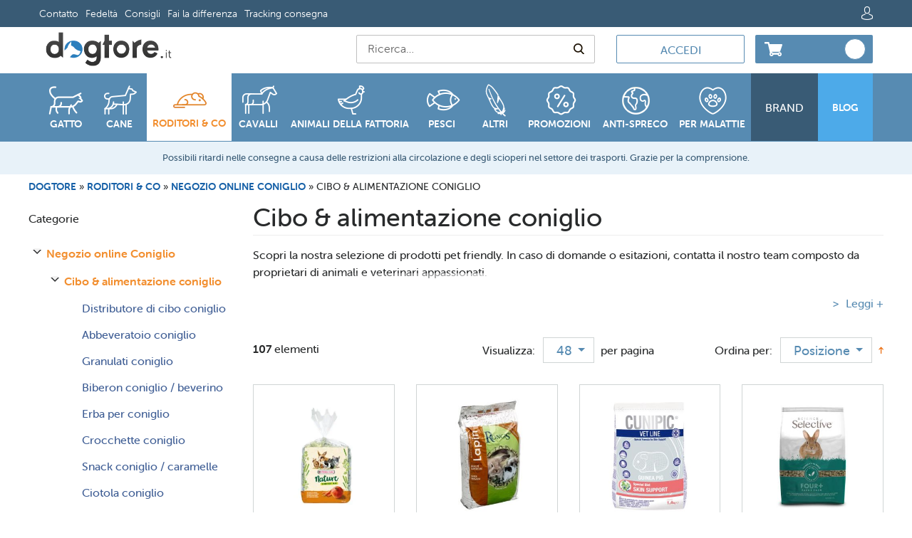

--- FILE ---
content_type: text/html; charset=UTF-8
request_url: https://www.dogtore.it/roditori-co/negozio-online-coniglio/cibo-alimentazione-coniglio.html
body_size: 63645
content:
<!doctype html>
<html lang="it">
    <head >
        <script>
    var BASE_URL = 'https\u003A\u002F\u002Fwww.dogtore.it\u002F';
    var require = {
        'baseUrl': 'https\u003A\u002F\u002Fwww.dogtore.it\u002Fstatic\u002Fversion1765433649\u002Ffrontend\u002FLcamag\u002Fdogtore\u002Fit_IT'
    };</script>        <meta charset="utf-8"/><script type="text/javascript">(window.NREUM||(NREUM={})).init={privacy:{cookies_enabled:true},ajax:{deny_list:[]},session_trace:{sampling_rate:0.0,mode:"FIXED_RATE",enabled:true,error_sampling_rate:0.0},feature_flags:["soft_nav"]};(window.NREUM||(NREUM={})).loader_config={licenseKey:"NRBR-019cad82e74f41c25e0",applicationID:"1054885385",browserID:"1134588043"};;/*! For license information please see nr-loader-rum-1.307.0.min.js.LICENSE.txt */
(()=>{var e,t,r={163:(e,t,r)=>{"use strict";r.d(t,{j:()=>E});var n=r(384),i=r(1741);var a=r(2555);r(860).K7.genericEvents;const s="experimental.resources",o="register",c=e=>{if(!e||"string"!=typeof e)return!1;try{document.createDocumentFragment().querySelector(e)}catch{return!1}return!0};var d=r(2614),u=r(944),l=r(8122);const f="[data-nr-mask]",g=e=>(0,l.a)(e,(()=>{const e={feature_flags:[],experimental:{allow_registered_children:!1,resources:!1},mask_selector:"*",block_selector:"[data-nr-block]",mask_input_options:{color:!1,date:!1,"datetime-local":!1,email:!1,month:!1,number:!1,range:!1,search:!1,tel:!1,text:!1,time:!1,url:!1,week:!1,textarea:!1,select:!1,password:!0}};return{ajax:{deny_list:void 0,block_internal:!0,enabled:!0,autoStart:!0},api:{get allow_registered_children(){return e.feature_flags.includes(o)||e.experimental.allow_registered_children},set allow_registered_children(t){e.experimental.allow_registered_children=t},duplicate_registered_data:!1},browser_consent_mode:{enabled:!1},distributed_tracing:{enabled:void 0,exclude_newrelic_header:void 0,cors_use_newrelic_header:void 0,cors_use_tracecontext_headers:void 0,allowed_origins:void 0},get feature_flags(){return e.feature_flags},set feature_flags(t){e.feature_flags=t},generic_events:{enabled:!0,autoStart:!0},harvest:{interval:30},jserrors:{enabled:!0,autoStart:!0},logging:{enabled:!0,autoStart:!0},metrics:{enabled:!0,autoStart:!0},obfuscate:void 0,page_action:{enabled:!0},page_view_event:{enabled:!0,autoStart:!0},page_view_timing:{enabled:!0,autoStart:!0},performance:{capture_marks:!1,capture_measures:!1,capture_detail:!0,resources:{get enabled(){return e.feature_flags.includes(s)||e.experimental.resources},set enabled(t){e.experimental.resources=t},asset_types:[],first_party_domains:[],ignore_newrelic:!0}},privacy:{cookies_enabled:!0},proxy:{assets:void 0,beacon:void 0},session:{expiresMs:d.wk,inactiveMs:d.BB},session_replay:{autoStart:!0,enabled:!1,preload:!1,sampling_rate:10,error_sampling_rate:100,collect_fonts:!1,inline_images:!1,fix_stylesheets:!0,mask_all_inputs:!0,get mask_text_selector(){return e.mask_selector},set mask_text_selector(t){c(t)?e.mask_selector="".concat(t,",").concat(f):""===t||null===t?e.mask_selector=f:(0,u.R)(5,t)},get block_class(){return"nr-block"},get ignore_class(){return"nr-ignore"},get mask_text_class(){return"nr-mask"},get block_selector(){return e.block_selector},set block_selector(t){c(t)?e.block_selector+=",".concat(t):""!==t&&(0,u.R)(6,t)},get mask_input_options(){return e.mask_input_options},set mask_input_options(t){t&&"object"==typeof t?e.mask_input_options={...t,password:!0}:(0,u.R)(7,t)}},session_trace:{enabled:!0,autoStart:!0},soft_navigations:{enabled:!0,autoStart:!0},spa:{enabled:!0,autoStart:!0},ssl:void 0,user_actions:{enabled:!0,elementAttributes:["id","className","tagName","type"]}}})());var p=r(6154),m=r(9324);let h=0;const v={buildEnv:m.F3,distMethod:m.Xs,version:m.xv,originTime:p.WN},b={consented:!1},y={appMetadata:{},get consented(){return this.session?.state?.consent||b.consented},set consented(e){b.consented=e},customTransaction:void 0,denyList:void 0,disabled:!1,harvester:void 0,isolatedBacklog:!1,isRecording:!1,loaderType:void 0,maxBytes:3e4,obfuscator:void 0,onerror:void 0,ptid:void 0,releaseIds:{},session:void 0,timeKeeper:void 0,registeredEntities:[],jsAttributesMetadata:{bytes:0},get harvestCount(){return++h}},_=e=>{const t=(0,l.a)(e,y),r=Object.keys(v).reduce((e,t)=>(e[t]={value:v[t],writable:!1,configurable:!0,enumerable:!0},e),{});return Object.defineProperties(t,r)};var w=r(5701);const x=e=>{const t=e.startsWith("http");e+="/",r.p=t?e:"https://"+e};var R=r(7836),k=r(3241);const A={accountID:void 0,trustKey:void 0,agentID:void 0,licenseKey:void 0,applicationID:void 0,xpid:void 0},S=e=>(0,l.a)(e,A),T=new Set;function E(e,t={},r,s){let{init:o,info:c,loader_config:d,runtime:u={},exposed:l=!0}=t;if(!c){const e=(0,n.pV)();o=e.init,c=e.info,d=e.loader_config}e.init=g(o||{}),e.loader_config=S(d||{}),c.jsAttributes??={},p.bv&&(c.jsAttributes.isWorker=!0),e.info=(0,a.D)(c);const f=e.init,m=[c.beacon,c.errorBeacon];T.has(e.agentIdentifier)||(f.proxy.assets&&(x(f.proxy.assets),m.push(f.proxy.assets)),f.proxy.beacon&&m.push(f.proxy.beacon),e.beacons=[...m],function(e){const t=(0,n.pV)();Object.getOwnPropertyNames(i.W.prototype).forEach(r=>{const n=i.W.prototype[r];if("function"!=typeof n||"constructor"===n)return;let a=t[r];e[r]&&!1!==e.exposed&&"micro-agent"!==e.runtime?.loaderType&&(t[r]=(...t)=>{const n=e[r](...t);return a?a(...t):n})})}(e),(0,n.US)("activatedFeatures",w.B)),u.denyList=[...f.ajax.deny_list||[],...f.ajax.block_internal?m:[]],u.ptid=e.agentIdentifier,u.loaderType=r,e.runtime=_(u),T.has(e.agentIdentifier)||(e.ee=R.ee.get(e.agentIdentifier),e.exposed=l,(0,k.W)({agentIdentifier:e.agentIdentifier,drained:!!w.B?.[e.agentIdentifier],type:"lifecycle",name:"initialize",feature:void 0,data:e.config})),T.add(e.agentIdentifier)}},384:(e,t,r)=>{"use strict";r.d(t,{NT:()=>s,US:()=>u,Zm:()=>o,bQ:()=>d,dV:()=>c,pV:()=>l});var n=r(6154),i=r(1863),a=r(1910);const s={beacon:"bam.nr-data.net",errorBeacon:"bam.nr-data.net"};function o(){return n.gm.NREUM||(n.gm.NREUM={}),void 0===n.gm.newrelic&&(n.gm.newrelic=n.gm.NREUM),n.gm.NREUM}function c(){let e=o();return e.o||(e.o={ST:n.gm.setTimeout,SI:n.gm.setImmediate||n.gm.setInterval,CT:n.gm.clearTimeout,XHR:n.gm.XMLHttpRequest,REQ:n.gm.Request,EV:n.gm.Event,PR:n.gm.Promise,MO:n.gm.MutationObserver,FETCH:n.gm.fetch,WS:n.gm.WebSocket},(0,a.i)(...Object.values(e.o))),e}function d(e,t){let r=o();r.initializedAgents??={},t.initializedAt={ms:(0,i.t)(),date:new Date},r.initializedAgents[e]=t}function u(e,t){o()[e]=t}function l(){return function(){let e=o();const t=e.info||{};e.info={beacon:s.beacon,errorBeacon:s.errorBeacon,...t}}(),function(){let e=o();const t=e.init||{};e.init={...t}}(),c(),function(){let e=o();const t=e.loader_config||{};e.loader_config={...t}}(),o()}},782:(e,t,r)=>{"use strict";r.d(t,{T:()=>n});const n=r(860).K7.pageViewTiming},860:(e,t,r)=>{"use strict";r.d(t,{$J:()=>u,K7:()=>c,P3:()=>d,XX:()=>i,Yy:()=>o,df:()=>a,qY:()=>n,v4:()=>s});const n="events",i="jserrors",a="browser/blobs",s="rum",o="browser/logs",c={ajax:"ajax",genericEvents:"generic_events",jserrors:i,logging:"logging",metrics:"metrics",pageAction:"page_action",pageViewEvent:"page_view_event",pageViewTiming:"page_view_timing",sessionReplay:"session_replay",sessionTrace:"session_trace",softNav:"soft_navigations",spa:"spa"},d={[c.pageViewEvent]:1,[c.pageViewTiming]:2,[c.metrics]:3,[c.jserrors]:4,[c.spa]:5,[c.ajax]:6,[c.sessionTrace]:7,[c.softNav]:8,[c.sessionReplay]:9,[c.logging]:10,[c.genericEvents]:11},u={[c.pageViewEvent]:s,[c.pageViewTiming]:n,[c.ajax]:n,[c.spa]:n,[c.softNav]:n,[c.metrics]:i,[c.jserrors]:i,[c.sessionTrace]:a,[c.sessionReplay]:a,[c.logging]:o,[c.genericEvents]:"ins"}},944:(e,t,r)=>{"use strict";r.d(t,{R:()=>i});var n=r(3241);function i(e,t){"function"==typeof console.debug&&(console.debug("New Relic Warning: https://github.com/newrelic/newrelic-browser-agent/blob/main/docs/warning-codes.md#".concat(e),t),(0,n.W)({agentIdentifier:null,drained:null,type:"data",name:"warn",feature:"warn",data:{code:e,secondary:t}}))}},1687:(e,t,r)=>{"use strict";r.d(t,{Ak:()=>d,Ze:()=>f,x3:()=>u});var n=r(3241),i=r(7836),a=r(3606),s=r(860),o=r(2646);const c={};function d(e,t){const r={staged:!1,priority:s.P3[t]||0};l(e),c[e].get(t)||c[e].set(t,r)}function u(e,t){e&&c[e]&&(c[e].get(t)&&c[e].delete(t),p(e,t,!1),c[e].size&&g(e))}function l(e){if(!e)throw new Error("agentIdentifier required");c[e]||(c[e]=new Map)}function f(e="",t="feature",r=!1){if(l(e),!e||!c[e].get(t)||r)return p(e,t);c[e].get(t).staged=!0,g(e)}function g(e){const t=Array.from(c[e]);t.every(([e,t])=>t.staged)&&(t.sort((e,t)=>e[1].priority-t[1].priority),t.forEach(([t])=>{c[e].delete(t),p(e,t)}))}function p(e,t,r=!0){const s=e?i.ee.get(e):i.ee,c=a.i.handlers;if(!s.aborted&&s.backlog&&c){if((0,n.W)({agentIdentifier:e,type:"lifecycle",name:"drain",feature:t}),r){const e=s.backlog[t],r=c[t];if(r){for(let t=0;e&&t<e.length;++t)m(e[t],r);Object.entries(r).forEach(([e,t])=>{Object.values(t||{}).forEach(t=>{t[0]?.on&&t[0]?.context()instanceof o.y&&t[0].on(e,t[1])})})}}s.isolatedBacklog||delete c[t],s.backlog[t]=null,s.emit("drain-"+t,[])}}function m(e,t){var r=e[1];Object.values(t[r]||{}).forEach(t=>{var r=e[0];if(t[0]===r){var n=t[1],i=e[3],a=e[2];n.apply(i,a)}})}},1738:(e,t,r)=>{"use strict";r.d(t,{U:()=>g,Y:()=>f});var n=r(3241),i=r(9908),a=r(1863),s=r(944),o=r(5701),c=r(3969),d=r(8362),u=r(860),l=r(4261);function f(e,t,r,a){const f=a||r;!f||f[e]&&f[e]!==d.d.prototype[e]||(f[e]=function(){(0,i.p)(c.xV,["API/"+e+"/called"],void 0,u.K7.metrics,r.ee),(0,n.W)({agentIdentifier:r.agentIdentifier,drained:!!o.B?.[r.agentIdentifier],type:"data",name:"api",feature:l.Pl+e,data:{}});try{return t.apply(this,arguments)}catch(e){(0,s.R)(23,e)}})}function g(e,t,r,n,s){const o=e.info;null===r?delete o.jsAttributes[t]:o.jsAttributes[t]=r,(s||null===r)&&(0,i.p)(l.Pl+n,[(0,a.t)(),t,r],void 0,"session",e.ee)}},1741:(e,t,r)=>{"use strict";r.d(t,{W:()=>a});var n=r(944),i=r(4261);class a{#e(e,...t){if(this[e]!==a.prototype[e])return this[e](...t);(0,n.R)(35,e)}addPageAction(e,t){return this.#e(i.hG,e,t)}register(e){return this.#e(i.eY,e)}recordCustomEvent(e,t){return this.#e(i.fF,e,t)}setPageViewName(e,t){return this.#e(i.Fw,e,t)}setCustomAttribute(e,t,r){return this.#e(i.cD,e,t,r)}noticeError(e,t){return this.#e(i.o5,e,t)}setUserId(e,t=!1){return this.#e(i.Dl,e,t)}setApplicationVersion(e){return this.#e(i.nb,e)}setErrorHandler(e){return this.#e(i.bt,e)}addRelease(e,t){return this.#e(i.k6,e,t)}log(e,t){return this.#e(i.$9,e,t)}start(){return this.#e(i.d3)}finished(e){return this.#e(i.BL,e)}recordReplay(){return this.#e(i.CH)}pauseReplay(){return this.#e(i.Tb)}addToTrace(e){return this.#e(i.U2,e)}setCurrentRouteName(e){return this.#e(i.PA,e)}interaction(e){return this.#e(i.dT,e)}wrapLogger(e,t,r){return this.#e(i.Wb,e,t,r)}measure(e,t){return this.#e(i.V1,e,t)}consent(e){return this.#e(i.Pv,e)}}},1863:(e,t,r)=>{"use strict";function n(){return Math.floor(performance.now())}r.d(t,{t:()=>n})},1910:(e,t,r)=>{"use strict";r.d(t,{i:()=>a});var n=r(944);const i=new Map;function a(...e){return e.every(e=>{if(i.has(e))return i.get(e);const t="function"==typeof e?e.toString():"",r=t.includes("[native code]"),a=t.includes("nrWrapper");return r||a||(0,n.R)(64,e?.name||t),i.set(e,r),r})}},2555:(e,t,r)=>{"use strict";r.d(t,{D:()=>o,f:()=>s});var n=r(384),i=r(8122);const a={beacon:n.NT.beacon,errorBeacon:n.NT.errorBeacon,licenseKey:void 0,applicationID:void 0,sa:void 0,queueTime:void 0,applicationTime:void 0,ttGuid:void 0,user:void 0,account:void 0,product:void 0,extra:void 0,jsAttributes:{},userAttributes:void 0,atts:void 0,transactionName:void 0,tNamePlain:void 0};function s(e){try{return!!e.licenseKey&&!!e.errorBeacon&&!!e.applicationID}catch(e){return!1}}const o=e=>(0,i.a)(e,a)},2614:(e,t,r)=>{"use strict";r.d(t,{BB:()=>s,H3:()=>n,g:()=>d,iL:()=>c,tS:()=>o,uh:()=>i,wk:()=>a});const n="NRBA",i="SESSION",a=144e5,s=18e5,o={STARTED:"session-started",PAUSE:"session-pause",RESET:"session-reset",RESUME:"session-resume",UPDATE:"session-update"},c={SAME_TAB:"same-tab",CROSS_TAB:"cross-tab"},d={OFF:0,FULL:1,ERROR:2}},2646:(e,t,r)=>{"use strict";r.d(t,{y:()=>n});class n{constructor(e){this.contextId=e}}},2843:(e,t,r)=>{"use strict";r.d(t,{G:()=>a,u:()=>i});var n=r(3878);function i(e,t=!1,r,i){(0,n.DD)("visibilitychange",function(){if(t)return void("hidden"===document.visibilityState&&e());e(document.visibilityState)},r,i)}function a(e,t,r){(0,n.sp)("pagehide",e,t,r)}},3241:(e,t,r)=>{"use strict";r.d(t,{W:()=>a});var n=r(6154);const i="newrelic";function a(e={}){try{n.gm.dispatchEvent(new CustomEvent(i,{detail:e}))}catch(e){}}},3606:(e,t,r)=>{"use strict";r.d(t,{i:()=>a});var n=r(9908);a.on=s;var i=a.handlers={};function a(e,t,r,a){s(a||n.d,i,e,t,r)}function s(e,t,r,i,a){a||(a="feature"),e||(e=n.d);var s=t[a]=t[a]||{};(s[r]=s[r]||[]).push([e,i])}},3878:(e,t,r)=>{"use strict";function n(e,t){return{capture:e,passive:!1,signal:t}}function i(e,t,r=!1,i){window.addEventListener(e,t,n(r,i))}function a(e,t,r=!1,i){document.addEventListener(e,t,n(r,i))}r.d(t,{DD:()=>a,jT:()=>n,sp:()=>i})},3969:(e,t,r)=>{"use strict";r.d(t,{TZ:()=>n,XG:()=>o,rs:()=>i,xV:()=>s,z_:()=>a});const n=r(860).K7.metrics,i="sm",a="cm",s="storeSupportabilityMetrics",o="storeEventMetrics"},4234:(e,t,r)=>{"use strict";r.d(t,{W:()=>a});var n=r(7836),i=r(1687);class a{constructor(e,t){this.agentIdentifier=e,this.ee=n.ee.get(e),this.featureName=t,this.blocked=!1}deregisterDrain(){(0,i.x3)(this.agentIdentifier,this.featureName)}}},4261:(e,t,r)=>{"use strict";r.d(t,{$9:()=>d,BL:()=>o,CH:()=>g,Dl:()=>_,Fw:()=>y,PA:()=>h,Pl:()=>n,Pv:()=>k,Tb:()=>l,U2:()=>a,V1:()=>R,Wb:()=>x,bt:()=>b,cD:()=>v,d3:()=>w,dT:()=>c,eY:()=>p,fF:()=>f,hG:()=>i,k6:()=>s,nb:()=>m,o5:()=>u});const n="api-",i="addPageAction",a="addToTrace",s="addRelease",o="finished",c="interaction",d="log",u="noticeError",l="pauseReplay",f="recordCustomEvent",g="recordReplay",p="register",m="setApplicationVersion",h="setCurrentRouteName",v="setCustomAttribute",b="setErrorHandler",y="setPageViewName",_="setUserId",w="start",x="wrapLogger",R="measure",k="consent"},5289:(e,t,r)=>{"use strict";r.d(t,{GG:()=>s,Qr:()=>c,sB:()=>o});var n=r(3878),i=r(6389);function a(){return"undefined"==typeof document||"complete"===document.readyState}function s(e,t){if(a())return e();const r=(0,i.J)(e),s=setInterval(()=>{a()&&(clearInterval(s),r())},500);(0,n.sp)("load",r,t)}function o(e){if(a())return e();(0,n.DD)("DOMContentLoaded",e)}function c(e){if(a())return e();(0,n.sp)("popstate",e)}},5607:(e,t,r)=>{"use strict";r.d(t,{W:()=>n});const n=(0,r(9566).bz)()},5701:(e,t,r)=>{"use strict";r.d(t,{B:()=>a,t:()=>s});var n=r(3241);const i=new Set,a={};function s(e,t){const r=t.agentIdentifier;a[r]??={},e&&"object"==typeof e&&(i.has(r)||(t.ee.emit("rumresp",[e]),a[r]=e,i.add(r),(0,n.W)({agentIdentifier:r,loaded:!0,drained:!0,type:"lifecycle",name:"load",feature:void 0,data:e})))}},6154:(e,t,r)=>{"use strict";r.d(t,{OF:()=>c,RI:()=>i,WN:()=>u,bv:()=>a,eN:()=>l,gm:()=>s,mw:()=>o,sb:()=>d});var n=r(1863);const i="undefined"!=typeof window&&!!window.document,a="undefined"!=typeof WorkerGlobalScope&&("undefined"!=typeof self&&self instanceof WorkerGlobalScope&&self.navigator instanceof WorkerNavigator||"undefined"!=typeof globalThis&&globalThis instanceof WorkerGlobalScope&&globalThis.navigator instanceof WorkerNavigator),s=i?window:"undefined"!=typeof WorkerGlobalScope&&("undefined"!=typeof self&&self instanceof WorkerGlobalScope&&self||"undefined"!=typeof globalThis&&globalThis instanceof WorkerGlobalScope&&globalThis),o=Boolean("hidden"===s?.document?.visibilityState),c=/iPad|iPhone|iPod/.test(s.navigator?.userAgent),d=c&&"undefined"==typeof SharedWorker,u=((()=>{const e=s.navigator?.userAgent?.match(/Firefox[/\s](\d+\.\d+)/);Array.isArray(e)&&e.length>=2&&e[1]})(),Date.now()-(0,n.t)()),l=()=>"undefined"!=typeof PerformanceNavigationTiming&&s?.performance?.getEntriesByType("navigation")?.[0]?.responseStart},6389:(e,t,r)=>{"use strict";function n(e,t=500,r={}){const n=r?.leading||!1;let i;return(...r)=>{n&&void 0===i&&(e.apply(this,r),i=setTimeout(()=>{i=clearTimeout(i)},t)),n||(clearTimeout(i),i=setTimeout(()=>{e.apply(this,r)},t))}}function i(e){let t=!1;return(...r)=>{t||(t=!0,e.apply(this,r))}}r.d(t,{J:()=>i,s:()=>n})},6630:(e,t,r)=>{"use strict";r.d(t,{T:()=>n});const n=r(860).K7.pageViewEvent},7699:(e,t,r)=>{"use strict";r.d(t,{It:()=>a,KC:()=>o,No:()=>i,qh:()=>s});var n=r(860);const i=16e3,a=1e6,s="SESSION_ERROR",o={[n.K7.logging]:!0,[n.K7.genericEvents]:!1,[n.K7.jserrors]:!1,[n.K7.ajax]:!1}},7836:(e,t,r)=>{"use strict";r.d(t,{P:()=>o,ee:()=>c});var n=r(384),i=r(8990),a=r(2646),s=r(5607);const o="nr@context:".concat(s.W),c=function e(t,r){var n={},s={},u={},l=!1;try{l=16===r.length&&d.initializedAgents?.[r]?.runtime.isolatedBacklog}catch(e){}var f={on:p,addEventListener:p,removeEventListener:function(e,t){var r=n[e];if(!r)return;for(var i=0;i<r.length;i++)r[i]===t&&r.splice(i,1)},emit:function(e,r,n,i,a){!1!==a&&(a=!0);if(c.aborted&&!i)return;t&&a&&t.emit(e,r,n);var o=g(n);m(e).forEach(e=>{e.apply(o,r)});var d=v()[s[e]];d&&d.push([f,e,r,o]);return o},get:h,listeners:m,context:g,buffer:function(e,t){const r=v();if(t=t||"feature",f.aborted)return;Object.entries(e||{}).forEach(([e,n])=>{s[n]=t,t in r||(r[t]=[])})},abort:function(){f._aborted=!0,Object.keys(f.backlog).forEach(e=>{delete f.backlog[e]})},isBuffering:function(e){return!!v()[s[e]]},debugId:r,backlog:l?{}:t&&"object"==typeof t.backlog?t.backlog:{},isolatedBacklog:l};return Object.defineProperty(f,"aborted",{get:()=>{let e=f._aborted||!1;return e||(t&&(e=t.aborted),e)}}),f;function g(e){return e&&e instanceof a.y?e:e?(0,i.I)(e,o,()=>new a.y(o)):new a.y(o)}function p(e,t){n[e]=m(e).concat(t)}function m(e){return n[e]||[]}function h(t){return u[t]=u[t]||e(f,t)}function v(){return f.backlog}}(void 0,"globalEE"),d=(0,n.Zm)();d.ee||(d.ee=c)},8122:(e,t,r)=>{"use strict";r.d(t,{a:()=>i});var n=r(944);function i(e,t){try{if(!e||"object"!=typeof e)return(0,n.R)(3);if(!t||"object"!=typeof t)return(0,n.R)(4);const r=Object.create(Object.getPrototypeOf(t),Object.getOwnPropertyDescriptors(t)),a=0===Object.keys(r).length?e:r;for(let s in a)if(void 0!==e[s])try{if(null===e[s]){r[s]=null;continue}Array.isArray(e[s])&&Array.isArray(t[s])?r[s]=Array.from(new Set([...e[s],...t[s]])):"object"==typeof e[s]&&"object"==typeof t[s]?r[s]=i(e[s],t[s]):r[s]=e[s]}catch(e){r[s]||(0,n.R)(1,e)}return r}catch(e){(0,n.R)(2,e)}}},8362:(e,t,r)=>{"use strict";r.d(t,{d:()=>a});var n=r(9566),i=r(1741);class a extends i.W{agentIdentifier=(0,n.LA)(16)}},8374:(e,t,r)=>{r.nc=(()=>{try{return document?.currentScript?.nonce}catch(e){}return""})()},8990:(e,t,r)=>{"use strict";r.d(t,{I:()=>i});var n=Object.prototype.hasOwnProperty;function i(e,t,r){if(n.call(e,t))return e[t];var i=r();if(Object.defineProperty&&Object.keys)try{return Object.defineProperty(e,t,{value:i,writable:!0,enumerable:!1}),i}catch(e){}return e[t]=i,i}},9324:(e,t,r)=>{"use strict";r.d(t,{F3:()=>i,Xs:()=>a,xv:()=>n});const n="1.307.0",i="PROD",a="CDN"},9566:(e,t,r)=>{"use strict";r.d(t,{LA:()=>o,bz:()=>s});var n=r(6154);const i="xxxxxxxx-xxxx-4xxx-yxxx-xxxxxxxxxxxx";function a(e,t){return e?15&e[t]:16*Math.random()|0}function s(){const e=n.gm?.crypto||n.gm?.msCrypto;let t,r=0;return e&&e.getRandomValues&&(t=e.getRandomValues(new Uint8Array(30))),i.split("").map(e=>"x"===e?a(t,r++).toString(16):"y"===e?(3&a()|8).toString(16):e).join("")}function o(e){const t=n.gm?.crypto||n.gm?.msCrypto;let r,i=0;t&&t.getRandomValues&&(r=t.getRandomValues(new Uint8Array(e)));const s=[];for(var o=0;o<e;o++)s.push(a(r,i++).toString(16));return s.join("")}},9908:(e,t,r)=>{"use strict";r.d(t,{d:()=>n,p:()=>i});var n=r(7836).ee.get("handle");function i(e,t,r,i,a){a?(a.buffer([e],i),a.emit(e,t,r)):(n.buffer([e],i),n.emit(e,t,r))}}},n={};function i(e){var t=n[e];if(void 0!==t)return t.exports;var a=n[e]={exports:{}};return r[e](a,a.exports,i),a.exports}i.m=r,i.d=(e,t)=>{for(var r in t)i.o(t,r)&&!i.o(e,r)&&Object.defineProperty(e,r,{enumerable:!0,get:t[r]})},i.f={},i.e=e=>Promise.all(Object.keys(i.f).reduce((t,r)=>(i.f[r](e,t),t),[])),i.u=e=>"nr-rum-1.307.0.min.js",i.o=(e,t)=>Object.prototype.hasOwnProperty.call(e,t),e={},t="NRBA-1.307.0.PROD:",i.l=(r,n,a,s)=>{if(e[r])e[r].push(n);else{var o,c;if(void 0!==a)for(var d=document.getElementsByTagName("script"),u=0;u<d.length;u++){var l=d[u];if(l.getAttribute("src")==r||l.getAttribute("data-webpack")==t+a){o=l;break}}if(!o){c=!0;var f={296:"sha512-3EXXyZqgAupfCzApe8jx8MLgGn3TbzhyI1Jve2HiIeHZU3eYpQT4hF0fMRkBBDdQT8+b9YmzmeYUZ4Q/8KBSNg=="};(o=document.createElement("script")).charset="utf-8",i.nc&&o.setAttribute("nonce",i.nc),o.setAttribute("data-webpack",t+a),o.src=r,0!==o.src.indexOf(window.location.origin+"/")&&(o.crossOrigin="anonymous"),f[s]&&(o.integrity=f[s])}e[r]=[n];var g=(t,n)=>{o.onerror=o.onload=null,clearTimeout(p);var i=e[r];if(delete e[r],o.parentNode&&o.parentNode.removeChild(o),i&&i.forEach(e=>e(n)),t)return t(n)},p=setTimeout(g.bind(null,void 0,{type:"timeout",target:o}),12e4);o.onerror=g.bind(null,o.onerror),o.onload=g.bind(null,o.onload),c&&document.head.appendChild(o)}},i.r=e=>{"undefined"!=typeof Symbol&&Symbol.toStringTag&&Object.defineProperty(e,Symbol.toStringTag,{value:"Module"}),Object.defineProperty(e,"__esModule",{value:!0})},i.p="https://js-agent.newrelic.com/",(()=>{var e={374:0,840:0};i.f.j=(t,r)=>{var n=i.o(e,t)?e[t]:void 0;if(0!==n)if(n)r.push(n[2]);else{var a=new Promise((r,i)=>n=e[t]=[r,i]);r.push(n[2]=a);var s=i.p+i.u(t),o=new Error;i.l(s,r=>{if(i.o(e,t)&&(0!==(n=e[t])&&(e[t]=void 0),n)){var a=r&&("load"===r.type?"missing":r.type),s=r&&r.target&&r.target.src;o.message="Loading chunk "+t+" failed: ("+a+": "+s+")",o.name="ChunkLoadError",o.type=a,o.request=s,n[1](o)}},"chunk-"+t,t)}};var t=(t,r)=>{var n,a,[s,o,c]=r,d=0;if(s.some(t=>0!==e[t])){for(n in o)i.o(o,n)&&(i.m[n]=o[n]);if(c)c(i)}for(t&&t(r);d<s.length;d++)a=s[d],i.o(e,a)&&e[a]&&e[a][0](),e[a]=0},r=self["webpackChunk:NRBA-1.307.0.PROD"]=self["webpackChunk:NRBA-1.307.0.PROD"]||[];r.forEach(t.bind(null,0)),r.push=t.bind(null,r.push.bind(r))})(),(()=>{"use strict";i(8374);var e=i(8362),t=i(860);const r=Object.values(t.K7);var n=i(163);var a=i(9908),s=i(1863),o=i(4261),c=i(1738);var d=i(1687),u=i(4234),l=i(5289),f=i(6154),g=i(944),p=i(384);const m=e=>f.RI&&!0===e?.privacy.cookies_enabled;function h(e){return!!(0,p.dV)().o.MO&&m(e)&&!0===e?.session_trace.enabled}var v=i(6389),b=i(7699);class y extends u.W{constructor(e,t){super(e.agentIdentifier,t),this.agentRef=e,this.abortHandler=void 0,this.featAggregate=void 0,this.loadedSuccessfully=void 0,this.onAggregateImported=new Promise(e=>{this.loadedSuccessfully=e}),this.deferred=Promise.resolve(),!1===e.init[this.featureName].autoStart?this.deferred=new Promise((t,r)=>{this.ee.on("manual-start-all",(0,v.J)(()=>{(0,d.Ak)(e.agentIdentifier,this.featureName),t()}))}):(0,d.Ak)(e.agentIdentifier,t)}importAggregator(e,t,r={}){if(this.featAggregate)return;const n=async()=>{let n;await this.deferred;try{if(m(e.init)){const{setupAgentSession:t}=await i.e(296).then(i.bind(i,3305));n=t(e)}}catch(e){(0,g.R)(20,e),this.ee.emit("internal-error",[e]),(0,a.p)(b.qh,[e],void 0,this.featureName,this.ee)}try{if(!this.#t(this.featureName,n,e.init))return(0,d.Ze)(this.agentIdentifier,this.featureName),void this.loadedSuccessfully(!1);const{Aggregate:i}=await t();this.featAggregate=new i(e,r),e.runtime.harvester.initializedAggregates.push(this.featAggregate),this.loadedSuccessfully(!0)}catch(e){(0,g.R)(34,e),this.abortHandler?.(),(0,d.Ze)(this.agentIdentifier,this.featureName,!0),this.loadedSuccessfully(!1),this.ee&&this.ee.abort()}};f.RI?(0,l.GG)(()=>n(),!0):n()}#t(e,r,n){if(this.blocked)return!1;switch(e){case t.K7.sessionReplay:return h(n)&&!!r;case t.K7.sessionTrace:return!!r;default:return!0}}}var _=i(6630),w=i(2614),x=i(3241);class R extends y{static featureName=_.T;constructor(e){var t;super(e,_.T),this.setupInspectionEvents(e.agentIdentifier),t=e,(0,c.Y)(o.Fw,function(e,r){"string"==typeof e&&("/"!==e.charAt(0)&&(e="/"+e),t.runtime.customTransaction=(r||"http://custom.transaction")+e,(0,a.p)(o.Pl+o.Fw,[(0,s.t)()],void 0,void 0,t.ee))},t),this.importAggregator(e,()=>i.e(296).then(i.bind(i,3943)))}setupInspectionEvents(e){const t=(t,r)=>{t&&(0,x.W)({agentIdentifier:e,timeStamp:t.timeStamp,loaded:"complete"===t.target.readyState,type:"window",name:r,data:t.target.location+""})};(0,l.sB)(e=>{t(e,"DOMContentLoaded")}),(0,l.GG)(e=>{t(e,"load")}),(0,l.Qr)(e=>{t(e,"navigate")}),this.ee.on(w.tS.UPDATE,(t,r)=>{(0,x.W)({agentIdentifier:e,type:"lifecycle",name:"session",data:r})})}}class k extends e.d{constructor(e){var t;(super(),f.gm)?(this.features={},(0,p.bQ)(this.agentIdentifier,this),this.desiredFeatures=new Set(e.features||[]),this.desiredFeatures.add(R),(0,n.j)(this,e,e.loaderType||"agent"),t=this,(0,c.Y)(o.cD,function(e,r,n=!1){if("string"==typeof e){if(["string","number","boolean"].includes(typeof r)||null===r)return(0,c.U)(t,e,r,o.cD,n);(0,g.R)(40,typeof r)}else(0,g.R)(39,typeof e)},t),function(e){(0,c.Y)(o.Dl,function(t,r=!1){if("string"!=typeof t&&null!==t)return void(0,g.R)(41,typeof t);const n=e.info.jsAttributes["enduser.id"];r&&null!=n&&n!==t?(0,a.p)(o.Pl+"setUserIdAndResetSession",[t],void 0,"session",e.ee):(0,c.U)(e,"enduser.id",t,o.Dl,!0)},e)}(this),function(e){(0,c.Y)(o.nb,function(t){if("string"==typeof t||null===t)return(0,c.U)(e,"application.version",t,o.nb,!1);(0,g.R)(42,typeof t)},e)}(this),function(e){(0,c.Y)(o.d3,function(){e.ee.emit("manual-start-all")},e)}(this),function(e){(0,c.Y)(o.Pv,function(t=!0){if("boolean"==typeof t){if((0,a.p)(o.Pl+o.Pv,[t],void 0,"session",e.ee),e.runtime.consented=t,t){const t=e.features.page_view_event;t.onAggregateImported.then(e=>{const r=t.featAggregate;e&&!r.sentRum&&r.sendRum()})}}else(0,g.R)(65,typeof t)},e)}(this),this.run()):(0,g.R)(21)}get config(){return{info:this.info,init:this.init,loader_config:this.loader_config,runtime:this.runtime}}get api(){return this}run(){try{const e=function(e){const t={};return r.forEach(r=>{t[r]=!!e[r]?.enabled}),t}(this.init),n=[...this.desiredFeatures];n.sort((e,r)=>t.P3[e.featureName]-t.P3[r.featureName]),n.forEach(r=>{if(!e[r.featureName]&&r.featureName!==t.K7.pageViewEvent)return;if(r.featureName===t.K7.spa)return void(0,g.R)(67);const n=function(e){switch(e){case t.K7.ajax:return[t.K7.jserrors];case t.K7.sessionTrace:return[t.K7.ajax,t.K7.pageViewEvent];case t.K7.sessionReplay:return[t.K7.sessionTrace];case t.K7.pageViewTiming:return[t.K7.pageViewEvent];default:return[]}}(r.featureName).filter(e=>!(e in this.features));n.length>0&&(0,g.R)(36,{targetFeature:r.featureName,missingDependencies:n}),this.features[r.featureName]=new r(this)})}catch(e){(0,g.R)(22,e);for(const e in this.features)this.features[e].abortHandler?.();const t=(0,p.Zm)();delete t.initializedAgents[this.agentIdentifier]?.features,delete this.sharedAggregator;return t.ee.get(this.agentIdentifier).abort(),!1}}}var A=i(2843),S=i(782);class T extends y{static featureName=S.T;constructor(e){super(e,S.T),f.RI&&((0,A.u)(()=>(0,a.p)("docHidden",[(0,s.t)()],void 0,S.T,this.ee),!0),(0,A.G)(()=>(0,a.p)("winPagehide",[(0,s.t)()],void 0,S.T,this.ee)),this.importAggregator(e,()=>i.e(296).then(i.bind(i,2117))))}}var E=i(3969);class I extends y{static featureName=E.TZ;constructor(e){super(e,E.TZ),f.RI&&document.addEventListener("securitypolicyviolation",e=>{(0,a.p)(E.xV,["Generic/CSPViolation/Detected"],void 0,this.featureName,this.ee)}),this.importAggregator(e,()=>i.e(296).then(i.bind(i,9623)))}}new k({features:[R,T,I],loaderType:"lite"})})()})();</script>
<meta name="title" content="Cibo &amp; alimentazione coniglio | Dogtore.IT"/>
<meta name="description" content="Ampia scelta di Prodotti Cibo &amp; alimentazione coniglio per Coniglio. Prezzi vantaggiosi tutto l’anno ✅ Sito gestito da veterinari ✅ Consegna rapida"/>
<meta name="robots" content="INDEX,FOLLOW"/>
<meta name="viewport" content="width=device-width, initial-scale=1"/>
<meta name="format-detection" content="telephone=no"/>
<title>Cibo &amp; alimentazione coniglio | Dogtore.IT</title>
<link  rel="stylesheet" type="text/css"  media="all" href="https://www.dogtore.it/static/version1765433649/frontend/Lcamag/dogtore/it_IT/mage/calendar.min.css" />
<link  rel="stylesheet" type="text/css"  media="all" href="https://www.dogtore.it/static/version1765433649/frontend/Lcamag/dogtore/it_IT/BoostMyShop_AvailabilityStatus/css/style.min.css" />
<link  rel="stylesheet" type="text/css"  media="all" href="https://www.dogtore.it/static/version1765433649/frontend/Lcamag/dogtore/it_IT/css/styles-m.min.css" />
<link  rel="stylesheet" type="text/css"  media="all" href="https://www.dogtore.it/static/version1765433649/frontend/Lcamag/dogtore/it_IT/Amasty_AdvancedReview/vendor/fancybox/jquery.fancybox.min.css" />
<link  rel="stylesheet" type="text/css"  media="all" href="https://www.dogtore.it/static/version1765433649/frontend/Lcamag/dogtore/it_IT/Amasty_Label/vendor/tooltipster/css/tooltipster.min.css" />
<link  rel="stylesheet" type="text/css"  media="all" href="https://www.dogtore.it/static/version1765433649/frontend/Lcamag/dogtore/it_IT/Amasty_LibSwiperJs/vendor/swiper/swiper.min.css" />
<link  rel="stylesheet" type="text/css"  media="all" href="https://www.dogtore.it/static/version1765433649/frontend/Lcamag/dogtore/it_IT/Mageplaza_Core/css/owl.carousel.min.css" />
<link  rel="stylesheet" type="text/css"  media="all" href="https://www.dogtore.it/static/version1765433649/frontend/Lcamag/dogtore/it_IT/Mageplaza_Core/css/owl.theme.min.css" />
<link  rel="stylesheet" type="text/css"  media="all" href="https://www.dogtore.it/static/version1765433649/frontend/Lcamag/dogtore/it_IT/Mageplaza_BannerSlider/css/animate.min.css" />
<link  rel="stylesheet" type="text/css"  media="all" href="https://www.dogtore.it/static/version1765433649/frontend/Lcamag/dogtore/it_IT/Mageplaza_BannerSlider/css/style.min.css" />
<link  rel="stylesheet" type="text/css"  media="all" href="https://www.dogtore.it/static/version1765433649/frontend/Lcamag/dogtore/it_IT/Amasty_ShopbyBase/css/chosen/chosen.min.css" />
<link  rel="stylesheet" type="text/css"  media="all" href="https://www.dogtore.it/static/version1765433649/frontend/Lcamag/dogtore/it_IT/Amasty_Stripe/css/source/mkcss/amstripe.min.css" />
<link  rel="stylesheet" type="text/css"  media="screen and (min-width: 768px)" href="https://www.dogtore.it/static/version1765433649/frontend/Lcamag/dogtore/it_IT/css/styles-l.min.css" />
<link  rel="stylesheet" type="text/css"  media="print" href="https://www.dogtore.it/static/version1765433649/frontend/Lcamag/dogtore/it_IT/css/print.min.css" />
<link  rel="stylesheet" type="text/css"  rel="stylesheet" type="text/css" href="https://use.typekit.net/thc2gzz.css" />
<link  rel="icon" type="image/x-icon" href="https://www.dogtore.it/static/version1765433649/frontend/Lcamag/dogtore/it_IT/Magento_Theme/favicon.ico" />
<link  rel="shortcut icon" type="image/x-icon" href="https://www.dogtore.it/static/version1765433649/frontend/Lcamag/dogtore/it_IT/Magento_Theme/favicon.ico" />
<script  type="text/javascript"  src="https://www.dogtore.it/static/version1765433649/frontend/Lcamag/dogtore/it_IT/requirejs/require.min.js"></script>
<script  type="text/javascript"  src="https://www.dogtore.it/static/version1765433649/frontend/Lcamag/dogtore/it_IT/requirejs-min-resolver.min.js"></script>
<script  type="text/javascript"  src="https://www.dogtore.it/static/version1765433649/frontend/Lcamag/dogtore/it_IT/mage/requirejs/mixins.min.js"></script>
<script  type="text/javascript"  src="https://www.dogtore.it/static/version1765433649/frontend/Lcamag/dogtore/it_IT/requirejs-config.min.js"></script>
<script  type="text/javascript"  defer="defer" src="https://www.dogtore.it/static/version1765433649/frontend/Lcamag/dogtore/it_IT/Hyva_HyvaUi/js/vendor/lazysizes/lazysizes.min.js"></script>
<link rel="preload" as="font" crossorigin="anonymous" href="https://www.dogtore.it/static/version1765433649/frontend/Lcamag/dogtore/it_IT/fonts/opensans/light/opensans-300.woff2" />
<link rel="preload" as="font" crossorigin="anonymous" href="https://www.dogtore.it/static/version1765433649/frontend/Lcamag/dogtore/it_IT/fonts/opensans/regular/opensans-400.woff2" />
<link rel="preload" as="font" crossorigin="anonymous" href="https://www.dogtore.it/static/version1765433649/frontend/Lcamag/dogtore/it_IT/fonts/opensans/semibold/opensans-600.woff2" />
<link rel="preload" as="font" crossorigin="anonymous" href="https://www.dogtore.it/static/version1765433649/frontend/Lcamag/dogtore/it_IT/fonts/opensans/bold/opensans-700.woff2" />
<link rel="preload" as="font" crossorigin="anonymous" href="https://www.dogtore.it/static/version1765433649/frontend/Lcamag/dogtore/it_IT/fonts/Luma-Icons.woff2" />
<link  rel="canonical" href="https://www.dogtore.it/roditori-co/negozio-online-coniglio/cibo-alimentazione-coniglio.html" />
        
<script>
    window.getWpGA4Cookie = function(name) {
        match = document.cookie.match(new RegExp(name + '=([^;]+)'));
        if (match) return decodeURIComponent(match[1].replace(/\+/g, ' ')) ;
    };

    window.ga4AllowServices = false;

    var isCookieRestrictionModeEnabled = 0,
        currentWebsiteId = 4,
        cookieRestrictionName = 'user_allowed_save_cookie';

    if (isCookieRestrictionModeEnabled) {
        allowedCookies = window.getWpGA4Cookie(cookieRestrictionName);

        if (allowedCookies !== undefined) {
            allowedWebsites = JSON.parse(allowedCookies);

            if (allowedWebsites[currentWebsiteId] === 1) {
                window.ga4AllowServices = true;
            }
        }
    } else {
        window.ga4AllowServices = true;
    }
</script>
    <!-- Google Tag Manager -->
<script> if (window.ga4AllowServices) {(function(w,d,s,l,i){w[l]=w[l]||[];w[l].push({'gtm.start':
new Date().getTime(),event:'gtm.js'});var f=d.getElementsByTagName(s)[0],
j=d.createElement(s),dl=l!='dataLayer'?'&l='+l:'';j.async=true;j.src=
'https://www.googletagmanager.com/gtm.js?id='+i+dl;f.parentNode.insertBefore(j,f);
})(window,document,'script','dataLayer','GTM-NDB92GP');} </script>
<!-- End Google Tag Manager -->
        <script>
        if (window.ga4AllowServices) {
            window.dataLayer = window.dataLayer || [];
                        var dl4Objects = [{"pageName":"Cibo &amp; alimentazione coniglio | Dogtore.IT","pageType":"category"},{"ecommerce":{"items":[{"item_name":"Versele Laga Nature Fieno Timothy Hay Carota e Zucca 500 g","affiliation":"Sito Dogtore IT - Sito Dogtore IT - Vue Dogteur IT","item_id":"VER424193-1","price":6.4,"item_category":"Roditori & Co","item_category2":"Negozio online Coniglio","item_category3":"Cibo & alimentazione coniglio","item_list_name":"Roditori & Co\/Negozio online Coniglio\/Cibo & alimentazione coniglio","item_list_id":"39531","index":1,"item_stock_status":"In stock","item_sale_product":"No","item_reviews_count":"0","item_reviews_score":"0","discount":0,"currency":"EUR","item_brand":"Versele Laga","product_id":35054},{"item_name":"Rongis Coniglio 2 kg","affiliation":"Sito Dogtore IT - Sito Dogtore IT - Vue Dogteur IT","item_id":"2216","price":10.95,"item_category":"Roditori & Co","item_category2":"Negozio online Coniglio","item_category3":"Cibo & alimentazione coniglio","item_list_name":"Roditori & Co\/Negozio online Coniglio\/Cibo & alimentazione coniglio","item_list_id":"39531","index":2,"item_stock_status":"In stock","item_sale_product":"No","item_reviews_count":"0","item_reviews_score":"0","discount":0,"currency":"EUR","item_brand":"Rongis","product_id":2348},{"item_name":"Cunipic Vet Line Cavia Skin Support 1,4Kg","affiliation":"Sito Dogtore IT - Sito Dogtore IT - Vue Dogteur IT","item_id":"9384","price":16.9,"item_category":"Roditori & Co","item_category2":"Negozio online Coniglio","item_category3":"Cibo & alimentazione coniglio","item_list_name":"Roditori & Co\/Negozio online Coniglio\/Cibo & alimentazione coniglio","item_list_id":"39531","index":3,"item_stock_status":"In stock","item_sale_product":"No","item_reviews_count":"0","item_reviews_score":"0","discount":0,"currency":"EUR","item_brand":"Cunipic Vetline","product_id":2870},{"item_name":"Selective Coniglio Adulto 1.5 kg","affiliation":"Sito Dogtore IT - Sito Dogtore IT - Vue Dogteur IT","item_id":"11200","price":12.95,"item_category":"Roditori & Co","item_category2":"Negozio online Coniglio","item_category3":"Cibo & alimentazione coniglio","item_list_name":"Roditori & Co\/Negozio online Coniglio\/Cibo & alimentazione coniglio","item_list_id":"39531","index":4,"item_stock_status":"In stock","item_sale_product":"No","item_reviews_count":"0","item_reviews_score":"0","discount":0,"currency":"EUR","item_brand":"Selective","product_id":3267},{"item_name":"Cunipic Boule de Foin Rongeur","affiliation":"Sito Dogtore IT - Sito Dogtore IT - Vue Dogteur IT","item_id":"CUNBOLHEN","price":11.55,"item_category":"Roditori & Co","item_category2":"Negozio online Coniglio","item_category3":"Cibo & alimentazione coniglio","item_list_name":"Roditori & Co\/Negozio online Coniglio\/Cibo & alimentazione coniglio","item_list_id":"39531","index":5,"item_stock_status":"In stock","item_sale_product":"No","item_reviews_count":"0","item_reviews_score":"0","discount":0,"currency":"EUR","item_brand":"Cunipic","product_id":33758},{"item_name":"Versele Laga Nature Fieno Timothy Hay 1 kg","affiliation":"Sito Dogtore IT - Sito Dogtore IT - Vue Dogteur IT","item_id":"VER424191","price":7.99,"item_category":"Roditori & Co","item_category2":"Negozio online Coniglio","item_category3":"Cibo & alimentazione coniglio","item_list_name":"Roditori & Co\/Negozio online Coniglio\/Cibo & alimentazione coniglio","item_list_id":"39531","index":6,"item_stock_status":"In stock","item_sale_product":"No","item_reviews_count":"0","item_reviews_score":"0","discount":0,"currency":"EUR","item_brand":"Versele Laga","product_id":34274},{"item_name":"Versele Laga Nature Fieno Timothy Hay barbabietola 500 g","affiliation":"Sito Dogtore IT - Sito Dogtore IT - Vue Dogteur IT","item_id":"VER424194","price":6.25,"item_category":"Roditori & Co","item_category2":"Negozio online Coniglio","item_category3":"Cibo & alimentazione coniglio","item_list_name":"Roditori & Co\/Negozio online Coniglio\/Cibo & alimentazione coniglio","item_list_id":"39531","index":7,"item_stock_status":"In stock","item_sale_product":"No","item_reviews_count":"0","item_reviews_score":"0","discount":0,"currency":"EUR","item_brand":"Versele Laga","product_id":34275},{"item_name":"Francodex Snack Intestinet roditori 50 g","affiliation":"Sito Dogtore IT - Sito Dogtore IT - Vue Dogteur IT","item_id":"FRA174135","price":4.99,"item_category":"Roditori & Co","item_category2":"Negozio online Coniglio","item_category3":"Cibo & alimentazione coniglio","item_list_name":"Roditori & Co\/Negozio online Coniglio\/Cibo & alimentazione coniglio","item_list_id":"39531","index":8,"item_stock_status":"In stock","item_sale_product":"No","item_reviews_count":"0","item_reviews_score":"0","discount":0,"currency":"EUR","item_brand":"Francodex","product_id":36231},{"item_name":"Selective Naturals Botanicals Coniglio 1.5 kg","affiliation":"Sito Dogtore IT - Sito Dogtore IT - Vue Dogteur IT","item_id":"SEL1888350","price":12.99,"item_category":"Roditori & Co","item_category2":"Negozio online Coniglio","item_category3":"Cibo & alimentazione coniglio","item_list_name":"Roditori & Co\/Negozio online Coniglio\/Cibo & alimentazione coniglio","item_list_id":"39531","index":9,"item_stock_status":"In stock","item_sale_product":"No","item_reviews_count":"0","item_reviews_score":"0","discount":0,"currency":"EUR","item_brand":"Selective","product_id":36271},{"item_name":"Hami Form Optima pasto completo coniglio angora e ariete 900 g","affiliation":"Sito Dogtore IT - Sito Dogtore IT - Vue Dogteur IT","item_id":"HAM248","price":5.9,"item_category":"Roditori & Co","item_category2":"Negozio online Coniglio","item_category3":"Cibo & alimentazione coniglio","item_list_name":"Roditori & Co\/Negozio online Coniglio\/Cibo & alimentazione coniglio","item_list_id":"39531","index":10,"item_stock_status":"In stock","item_sale_product":"No","item_reviews_count":"0","item_reviews_score":"0","discount":0,"currency":"EUR","item_brand":"Hami Form","product_id":36513},{"item_name":" Hami Form Premium Optima+ pasto completo coniglio angora e ariete 2,5 kg","affiliation":"Sito Dogtore IT - Sito Dogtore IT - Vue Dogteur IT","item_id":"HAM219","price":16.5,"item_category":"Roditori & Co","item_category2":"Negozio online Coniglio","item_category3":"Cibo & alimentazione coniglio","item_list_name":"Roditori & Co\/Negozio online Coniglio\/Cibo & alimentazione coniglio","item_list_id":"39531","index":11,"item_stock_status":"In stock","item_sale_product":"No","item_reviews_count":"0","item_reviews_score":"0","discount":0,"currency":"EUR","item_brand":"Hami Form","product_id":36514},{"item_name":"Hami Form pasto completo coniglio nano light 2,5 kg","affiliation":"Sito Dogtore IT - Sito Dogtore IT - Vue Dogteur IT","item_id":"HAM271","price":16.3,"item_category":"Roditori & Co","item_category2":"Negozio online Coniglio","item_category3":"Cibo & alimentazione coniglio","item_list_name":"Roditori & Co\/Negozio online Coniglio\/Cibo & alimentazione coniglio","item_list_id":"39531","index":12,"item_stock_status":"In stock","item_sale_product":"No","item_reviews_count":"0","item_reviews_score":"0","discount":0,"currency":"EUR","item_brand":"Hami Form","product_id":36515},{"item_name":"Hami Form Pasto Completo coniglio nano senior 2,5 kg","affiliation":"Sito Dogtore IT - Sito Dogtore IT - Vue Dogteur IT","item_id":"HAM234","price":16.99,"item_category":"Roditori & Co","item_category2":"Negozio online Coniglio","item_category3":"Cibo & alimentazione coniglio","item_list_name":"Roditori & Co\/Negozio online Coniglio\/Cibo & alimentazione coniglio","item_list_id":"39531","index":13,"item_stock_status":"In stock","item_sale_product":"No","item_reviews_count":"0","item_reviews_score":"0","discount":0,"currency":"EUR","item_brand":"Hami Form","product_id":36516},{"item_name":"Francodex Vitavit Roditore 18\u202fg","affiliation":"Sito Dogtore IT - Sito Dogtore IT - Vue Dogteur IT","item_id":"FRA174057","price":9.9,"item_category":"Roditori & Co","item_category2":"Negozio online Coniglio","item_category3":"Cibo & alimentazione coniglio","item_list_name":"Roditori & Co\/Negozio online Coniglio\/Cibo & alimentazione coniglio","item_list_id":"39531","index":14,"item_stock_status":"In stock","item_sale_product":"No","item_reviews_count":"0","item_reviews_score":"0","discount":0,"currency":"EUR","item_brand":"Francodex","product_id":37564},{"item_name":"Francodex Snack Dentale Roditori 50\u202fg","affiliation":"Sito Dogtore IT - Sito Dogtore IT - Vue Dogteur IT","item_id":"FRA174133","price":4.99,"item_category":"Roditori & Co","item_category2":"Negozio online Coniglio","item_category3":"Cibo & alimentazione coniglio","item_list_name":"Roditori & Co\/Negozio online Coniglio\/Cibo & alimentazione coniglio","item_list_id":"39531","index":15,"item_stock_status":"In stock","item_sale_product":"No","item_reviews_count":"0","item_reviews_score":"0","discount":0,"currency":"EUR","item_brand":"Francodex","product_id":37569}],"item_list_id":"39531","item_list_name":"Roditori & Co\/Negozio online Coniglio\/Cibo & alimentazione coniglio"},"event":"view_item_list"},{"ecommerce":{"items":[{"item_name":"Francodex Snack Antistress Roditore e Coniglio 50\u202fg","affiliation":"Sito Dogtore IT - Sito Dogtore IT - Vue Dogteur IT","item_id":"FRA174134","price":5.1,"item_category":"Roditori & Co","item_category2":"Negozio online Coniglio","item_category3":"Cibo & alimentazione coniglio","item_list_name":"Roditori & Co\/Negozio online Coniglio\/Cibo & alimentazione coniglio","item_list_id":"39531","index":16,"item_stock_status":"In stock","item_sale_product":"No","item_reviews_count":"0","item_reviews_score":"0","discount":0,"currency":"EUR","item_brand":"Francodex","product_id":37570},{"item_name":"Science Selective Digestive Care Roditori 100 g","affiliation":"Sito Dogtore IT - Sito Dogtore IT - Vue Dogteur IT","item_id":"SS1888910","price":6.95,"item_category":"Roditori & Co","item_category2":"Negozio online Coniglio","item_category3":"Cibo & alimentazione coniglio","item_list_name":"Roditori & Co\/Negozio online Coniglio\/Cibo & alimentazione coniglio","item_list_id":"39531","index":17,"item_stock_status":"In stock","item_sale_product":"No","item_reviews_count":"0","item_reviews_score":"0","discount":0,"currency":"EUR","item_brand":"Science Selective","product_id":37137},{"item_name":"Science Selective Skin & Coat Care Roditori 100 g","affiliation":"Sito Dogtore IT - Sito Dogtore IT - Vue Dogteur IT","item_id":"SS1888880","price":6.95,"item_category":"Roditori & Co","item_category2":"Negozio online Coniglio","item_category3":"Cibo & alimentazione coniglio","item_list_name":"Roditori & Co\/Negozio online Coniglio\/Cibo & alimentazione coniglio","item_list_id":"39531","index":18,"item_stock_status":"In stock","item_sale_product":"No","item_reviews_count":"0","item_reviews_score":"0","discount":0,"currency":"EUR","item_brand":"Science Selective","product_id":37136},{"item_name":"Science Selective Urinary Care Roditori 100 g","affiliation":"Sito Dogtore IT - Sito Dogtore IT - Vue Dogteur IT","item_id":"SS1888900","price":6.95,"item_category":"Roditori & Co","item_category2":"Negozio online Coniglio","item_category3":"Cibo & alimentazione coniglio","item_list_name":"Roditori & Co\/Negozio online Coniglio\/Cibo & alimentazione coniglio","item_list_id":"39531","index":19,"item_stock_status":"In stock","item_sale_product":"No","item_reviews_count":"0","item_reviews_score":"0","discount":0,"currency":"EUR","item_brand":"Science Selective","product_id":37135},{"item_name":"Science Selective Vitamin C Care Roditori 100 g","affiliation":"Sito Dogtore IT - Sito Dogtore IT - Vue Dogteur IT","item_id":"SS1888870","price":6.95,"item_category":"Roditori & Co","item_category2":"Negozio online Coniglio","item_category3":"Cibo & alimentazione coniglio","item_list_name":"Roditori & Co\/Negozio online Coniglio\/Cibo & alimentazione coniglio","item_list_id":"39531","index":20,"item_stock_status":"In stock","item_sale_product":"No","item_reviews_count":"0","item_reviews_score":"0","discount":0,"currency":"EUR","item_brand":"Science Selective","product_id":37134},{"item_name":"Trixie Calendario dell'Avvento per piccoli animali 2025","affiliation":"Sito Dogtore IT - Sito Dogtore IT - Vue Dogteur IT","item_id":"TRI927025","price":11.99,"item_category":"Roditori & Co","item_category2":"Negozio online Coniglio","item_category3":"Cibo & alimentazione coniglio","item_list_name":"Roditori & Co\/Negozio online Coniglio\/Cibo & alimentazione coniglio","item_list_id":"39531","index":21,"item_stock_status":"In stock","item_sale_product":"No","item_reviews_count":"0","item_reviews_score":"0","discount":0,"currency":"EUR","item_brand":"Trixie","product_id":37932},{"item_name":"Trixie Pasta di malto multifrutta 100 g","affiliation":"Sito Dogtore IT - Sito Dogtore IT - Vue Dogteur IT","item_id":"TRI60182","price":4.04,"item_category":"Roditori & Co","item_category2":"Negozio online Coniglio","item_category3":"Cibo & alimentazione coniglio","item_list_name":"Roditori & Co\/Negozio online Coniglio\/Cibo & alimentazione coniglio","item_list_id":"39531","index":22,"item_stock_status":"In stock","item_sale_product":"No","item_reviews_count":"0","item_reviews_score":"0","discount":0.45,"currency":"EUR","item_brand":"Trixie","product_id":38079},{"item_name":"Beaphar Care+ Coniglio 5 kg","affiliation":"Sito Dogtore IT - Sito Dogtore IT - Vue Dogteur IT","item_id":"1866","price":28.31,"item_category":"Roditori & Co","item_category2":"Negozio online Coniglio","item_category3":"Cibo & alimentazione coniglio","item_list_name":"Roditori & Co\/Negozio online Coniglio\/Cibo & alimentazione coniglio","item_list_id":"39531","index":23,"item_stock_status":"In stock","item_sale_product":"No","item_reviews_count":"0","item_reviews_score":"0","discount":3.14,"currency":"EUR","item_brand":"Care+","product_id":2076},{"item_name":"Beaphar Care+ Coniglio 1.5 kg","affiliation":"Sito Dogtore IT - Sito Dogtore IT - Vue Dogteur IT","item_id":"1867","price":11.33,"item_category":"Roditori & Co","item_category2":"Negozio online Coniglio","item_category3":"Cibo & alimentazione coniglio","item_list_name":"Roditori & Co\/Negozio online Coniglio\/Cibo & alimentazione coniglio","item_list_id":"39531","index":24,"item_stock_status":"In stock","item_sale_product":"No","item_reviews_count":"0","item_reviews_score":"0","discount":1.26,"currency":"EUR","item_brand":"Care+","product_id":2077},{"item_name":"Selective Rabbit Food 1.5 kg","affiliation":"Sito Dogtore IT - Sito Dogtore IT - Vue Dogteur IT","item_id":"2169","price":11.45,"item_category":"Roditori & Co","item_category2":"Negozio online Coniglio","item_category3":"Cibo & alimentazione coniglio","item_list_name":"Roditori & Co\/Negozio online Coniglio\/Cibo & alimentazione coniglio","item_list_id":"39531","index":25,"item_stock_status":"In stock","item_sale_product":"No","item_reviews_count":"0","item_reviews_score":"0","discount":0,"currency":"EUR","item_brand":"Selective","product_id":2310},{"item_name":"Selective Lapin Junior 1.5 kg","affiliation":"Sito Dogtore IT - Sito Dogtore IT - Vue Dogteur IT","item_id":"2170","price":10.45,"item_category":"Roditori & Co","item_category2":"Negozio online Coniglio","item_category3":"Cibo & alimentazione coniglio","item_list_name":"Roditori & Co\/Negozio online Coniglio\/Cibo & alimentazione coniglio","item_list_id":"39531","index":26,"item_stock_status":"In stock","item_sale_product":"No","item_reviews_count":"0","item_reviews_score":"0","discount":0,"currency":"EUR","item_brand":"Selective","product_id":2311},{"item_name":"Cunipic Vet Line Coniglio Intestinal 1,4 kg","affiliation":"Sito Dogtore IT - Sito Dogtore IT - Vue Dogteur IT","item_id":"9388","price":17.4,"item_category":"Roditori & Co","item_category2":"Negozio online Coniglio","item_category3":"Cibo & alimentazione coniglio","item_list_name":"Roditori & Co\/Negozio online Coniglio\/Cibo & alimentazione coniglio","item_list_id":"39531","index":27,"item_stock_status":"In stock","item_sale_product":"No","item_reviews_count":"0","item_reviews_score":"0","discount":0,"currency":"EUR","item_brand":"Cunipic Vetline","product_id":2874},{"item_name":"Cunipic Vet Line Coniglio Respiratory 1,4 Kg","affiliation":"Sito Dogtore IT - Sito Dogtore IT - Vue Dogteur IT","item_id":"9390","price":16.9,"item_category":"Roditori & Co","item_category2":"Negozio online Coniglio","item_category3":"Cibo & alimentazione coniglio","item_list_name":"Roditori & Co\/Negozio online Coniglio\/Cibo & alimentazione coniglio","item_list_id":"39531","index":28,"item_stock_status":"In stock","item_sale_product":"No","item_reviews_count":"0","item_reviews_score":"0","discount":0,"currency":"EUR","item_brand":"Cunipic Vetline","product_id":2876},{"item_name":"Country's Best Cuni Fit Plus Coniglio 20 kg","affiliation":"Sito Dogtore IT - Sito Dogtore IT - Vue Dogteur IT","item_id":"VE510025","price":24.99,"item_category":"Roditori & Co","item_category2":"Negozio online Coniglio","item_category3":"Cibo & alimentazione coniglio","item_list_name":"Roditori & Co\/Negozio online Coniglio\/Cibo & alimentazione coniglio","item_list_id":"39531","index":29,"item_stock_status":"In stock","item_sale_product":"No","item_reviews_count":"0","item_reviews_score":"0","discount":0,"currency":"EUR","item_brand":"Versele Laga","product_id":4336},{"item_name":"Hami Form Pasto Premium Optima + Conigli nani 2.5 kg","affiliation":"Sito Dogtore IT - Sito Dogtore IT - Vue Dogteur IT","item_id":"HA8957246","price":14.99,"item_category":"Roditori & Co","item_category2":"Negozio online Coniglio","item_category3":"Cibo & alimentazione coniglio","item_list_name":"Roditori & Co\/Negozio online Coniglio\/Cibo & alimentazione coniglio","item_list_id":"39531","index":30,"item_stock_status":"In stock","item_sale_product":"No","item_reviews_count":"0","item_reviews_score":"0","discount":0,"currency":"EUR","item_brand":"Hami Form","product_id":4651}],"item_list_id":"39531","item_list_name":"Roditori & Co\/Negozio online Coniglio\/Cibo & alimentazione coniglio"},"event":"view_item_list"},{"ecommerce":{"items":[{"item_name":"Hami Form Pasto Completo Optima + Conigli nani  7 kg","affiliation":"Sito Dogtore IT - Sito Dogtore IT - Vue Dogteur IT","item_id":"HA8957200","price":37.45,"item_category":"Roditori & Co","item_category2":"Negozio online Coniglio","item_category3":"Cibo & alimentazione coniglio","item_list_name":"Roditori & Co\/Negozio online Coniglio\/Cibo & alimentazione coniglio","item_list_id":"39531","index":31,"item_stock_status":"In stock","item_sale_product":"No","item_reviews_count":"0","item_reviews_score":"0","discount":0,"currency":"EUR","item_brand":"Hami Form","product_id":4653},{"item_name":"Hami Form Pasto Completo Optima + Conigli nani 900 grs","affiliation":"Sito Dogtore IT - Sito Dogtore IT - Vue Dogteur IT","item_id":"HA8957163","price":6.2,"item_category":"Roditori & Co","item_category2":"Negozio online Coniglio","item_category3":"Cibo & alimentazione coniglio","item_list_name":"Roditori & Co\/Negozio online Coniglio\/Cibo & alimentazione coniglio","item_list_id":"39531","index":32,"item_stock_status":"In stock","item_sale_product":"No","item_reviews_count":"0","item_reviews_score":"0","discount":0,"currency":"EUR","item_brand":"Hami Form","product_id":4654},{"item_name":"Beaphar Care+ Fieno di fleolo \u00ab Timothy Hay \u00bb 1 kg","affiliation":"Sito Dogtore IT - Sito Dogtore IT - Vue Dogteur IT","item_id":"FP18409","price":5.57,"item_category":"Roditori & Co","item_category2":"Negozio online Coniglio","item_category3":"Cibo & alimentazione coniglio","item_list_name":"Roditori & Co\/Negozio online Coniglio\/Cibo & alimentazione coniglio","item_list_id":"39531","index":33,"item_stock_status":"In stock","item_sale_product":"No","item_reviews_count":"0","item_reviews_score":"0","discount":0.62,"currency":"EUR","item_brand":"Care+","product_id":5646},{"item_name":"Trixie Ciotola ceramica colorata 400 ml","affiliation":"Sito Dogtore IT - Sito Dogtore IT - Vue Dogteur IT","item_id":"60743","price":5.99,"item_category":"Roditori & Co","item_category2":"Negozio online Coniglio","item_category3":"Cibo & alimentazione coniglio","item_list_name":"Roditori & Co\/Negozio online Coniglio\/Cibo & alimentazione coniglio","item_list_id":"39531","index":34,"item_stock_status":"In stock","item_sale_product":"No","item_reviews_count":"0","item_reviews_score":"0","discount":0,"currency":"EUR","item_brand":"Trixie","product_id":6808},{"item_name":"Trixie Pietra di Sale per Porcellini d'India e Conigli 84 g","affiliation":"Sito Dogtore IT - Sito Dogtore IT - Vue Dogteur IT","item_id":"TR6001","price":1.99,"item_category":"Roditori & Co","item_category2":"Negozio online Coniglio","item_category3":"Cibo & alimentazione coniglio","item_list_name":"Roditori & Co\/Negozio online Coniglio\/Cibo & alimentazione coniglio","item_list_id":"39531","index":35,"item_stock_status":"In stock","item_sale_product":"No","item_reviews_count":"0","item_reviews_score":"0","discount":0,"currency":"EUR","item_brand":"Trixie","product_id":7464},{"item_name":"Gasco Miscela completa per Coniglio 5 kg","affiliation":"Sito Dogtore IT - Sito Dogtore IT - Vue Dogteur IT","item_id":"GA10117-10","price":7.99,"item_category":"Roditori & Co","item_category2":"Negozio online Coniglio","item_category3":"Cibo & alimentazione coniglio","item_list_name":"Roditori & Co\/Negozio online Coniglio\/Cibo & alimentazione coniglio","item_list_id":"39531","index":36,"item_stock_status":"In stock","item_sale_product":"No","item_reviews_count":"0","item_reviews_score":"0","discount":0,"currency":"EUR","item_brand":"Gasco","product_id":9643},{"item_name":"Gasco Granulato Bio Coniglio 5 kg","affiliation":"Sito Dogtore IT - Sito Dogtore IT - Vue Dogteur IT","item_id":"GAS70043","price":11.95,"item_category":"Roditori & Co","item_category2":"Negozio online Coniglio","item_category3":"Cibo & alimentazione coniglio","item_list_name":"Roditori & Co\/Negozio online Coniglio\/Cibo & alimentazione coniglio","item_list_id":"39531","index":37,"item_stock_status":"In stock","item_sale_product":"No","item_reviews_count":"0","item_reviews_score":"0","discount":0,"currency":"EUR","item_brand":"Gasco","product_id":9645},{"item_name":"Gasco Pellet Coniglio 10 kg","affiliation":"Sito Dogtore IT - Sito Dogtore IT - Vue Dogteur IT","item_id":"GAS70052","price":14.49,"item_category":"Roditori & Co","item_category2":"Negozio online Coniglio","item_category3":"Cibo & alimentazione coniglio","item_list_name":"Roditori & Co\/Negozio online Coniglio\/Cibo & alimentazione coniglio","item_list_id":"39531","index":38,"item_stock_status":"In stock","item_sale_product":"No","item_reviews_count":"0","item_reviews_score":"0","discount":0,"currency":"EUR","item_brand":"Gasco","product_id":9691},{"item_name":"Care+ Coniglio Junior 1.5 kg","affiliation":"Sito Dogtore IT - Sito Dogtore IT - Vue Dogteur IT","item_id":"BE18407","price":13.22,"item_category":"Roditori & Co","item_category2":"Negozio online Coniglio","item_category3":"Cibo & alimentazione coniglio","item_list_name":"Roditori & Co\/Negozio online Coniglio\/Cibo & alimentazione coniglio","item_list_id":"39531","index":39,"item_stock_status":"In stock","item_sale_product":"No","item_reviews_count":"0","item_reviews_score":"0","discount":1.47,"currency":"EUR","item_brand":"Care+","product_id":10040},{"item_name":"Care+ Coniglio Senior 1,5 kg","affiliation":"Sito Dogtore IT - Sito Dogtore IT - Vue Dogteur IT","item_id":"BEA18454","price":13.76,"item_category":"Roditori & Co","item_category2":"Negozio online Coniglio","item_category3":"Cibo & alimentazione coniglio","item_list_name":"Roditori & Co\/Negozio online Coniglio\/Cibo & alimentazione coniglio","item_list_id":"39531","index":40,"item_stock_status":"In stock","item_sale_product":"No","item_reviews_count":"0","item_reviews_score":"0","discount":1.53,"currency":"EUR","item_brand":"Care+","product_id":10230},{"item_name":"Hami Form Fieno Bio speciale roditori 20 L","affiliation":"Sito Dogtore IT - Sito Dogtore IT - Vue Dogteur IT","item_id":"FOI016","price":6.15,"item_category":"Roditori & Co","item_category2":"Negozio online Coniglio","item_category3":"Cibo & alimentazione coniglio","item_list_name":"Roditori & Co\/Negozio online Coniglio\/Cibo & alimentazione coniglio","item_list_id":"39531","index":41,"item_stock_status":"In stock","item_sale_product":"No","item_reviews_count":"0","item_reviews_score":"0","discount":0,"currency":"EUR","item_brand":"Hami Form","product_id":10842},{"item_name":"Fieno Selective Timothy Hay 2 kg","affiliation":"Sito Dogtore IT - Sito Dogtore IT - Vue Dogteur IT","item_id":"SPFOI019","price":16.99,"item_category":"Roditori & Co","item_category2":"Negozio online Coniglio","item_category3":"Cibo & alimentazione coniglio","item_list_name":"Roditori & Co\/Negozio online Coniglio\/Cibo & alimentazione coniglio","item_list_id":"39531","index":42,"item_stock_status":"In stock","item_sale_product":"No","item_reviews_count":"0","item_reviews_score":"0","discount":0,"currency":"EUR","item_brand":"Selective","product_id":10970},{"item_name":"Gasco Granul\u00e9s Lapin 25 kg","affiliation":"Sito Dogtore IT - Sito Dogtore IT - Vue Dogteur IT","item_id":"GAS70053","price":32.99,"item_category":"Roditori & Co","item_category2":"Negozio online Coniglio","item_category3":"Cibo & alimentazione coniglio","item_list_name":"Roditori & Co\/Negozio online Coniglio\/Cibo & alimentazione coniglio","item_list_id":"39531","index":43,"item_stock_status":"In stock","item_sale_product":"No","item_reviews_count":"0","item_reviews_score":"0","discount":0,"currency":"EUR","item_brand":"Gasco","product_id":12751},{"item_name":"Selective Rabbit Food 10 kg","affiliation":"Sito Dogtore IT - Sito Dogtore IT - Vue Dogteur IT","item_id":"AL8121766","price":49.99,"item_category":"Roditori & Co","item_category2":"Negozio online Coniglio","item_category3":"Cibo & alimentazione coniglio","item_list_name":"Roditori & Co\/Negozio online Coniglio\/Cibo & alimentazione coniglio","item_list_id":"39531","index":44,"item_stock_status":"In stock","item_sale_product":"No","item_reviews_count":"0","item_reviews_score":"0","discount":0,"currency":"EUR","item_brand":"Selective","product_id":13614},{"item_name":"Trixie Torre in legno riempita di fieno alpino","affiliation":"Sito Dogtore IT - Sito Dogtore IT - Vue Dogteur IT","item_id":"TR60198","price":8,"item_category":"Roditori & Co","item_category2":"Negozio online Coniglio","item_category3":"Cibo & alimentazione coniglio","item_list_name":"Roditori & Co\/Negozio online Coniglio\/Cibo & alimentazione coniglio","item_list_id":"39531","index":45,"item_stock_status":"In stock","item_sale_product":"No","item_reviews_count":"0","item_reviews_score":"0","discount":1.99,"currency":"EUR","item_brand":"Trixie","product_id":13905}],"item_list_id":"39531","item_list_name":"Roditori & Co\/Negozio online Coniglio\/Cibo & alimentazione coniglio"},"event":"view_item_list"},{"ecommerce":{"items":[{"item_name":"Bubimex Mangine per Porcellini d'India e Conigli nani 3 kg","affiliation":"Sito Dogtore IT - Sito Dogtore IT - Vue Dogteur IT","item_id":"BU2000","price":13.99,"item_category":"Roditori & Co","item_category2":"Negozio online Coniglio","item_category3":"Cibo & alimentazione coniglio","item_list_name":"Roditori & Co\/Negozio online Coniglio\/Cibo & alimentazione coniglio","item_list_id":"39531","index":46,"item_stock_status":"In stock","item_sale_product":"No","item_reviews_count":"0","item_reviews_score":"0","discount":0,"currency":"EUR","item_brand":"Bubimex","product_id":14090},{"item_name":"Bubimex Blocco di sale Himalaya roditore 60 g","affiliation":"Sito Dogtore IT - Sito Dogtore IT - Vue Dogteur IT","item_id":"BU2038","price":2.69,"item_category":"Roditori & Co","item_category2":"Negozio online Coniglio","item_category3":"Cibo & alimentazione coniglio","item_list_name":"Roditori & Co\/Negozio online Coniglio\/Cibo & alimentazione coniglio","item_list_id":"39531","index":47,"item_stock_status":"In stock","item_sale_product":"No","item_reviews_count":"0","item_reviews_score":"0","discount":0,"currency":"EUR","item_brand":"Bubimex","product_id":14478},{"item_name":"Bubimex Chips di carote Roditore 100 g","affiliation":"Sito Dogtore IT - Sito Dogtore IT - Vue Dogteur IT","item_id":"BU2039","price":3,"item_category":"Roditori & Co","item_category2":"Negozio online Coniglio","item_category3":"Cibo & alimentazione coniglio","item_list_name":"Roditori & Co\/Negozio online Coniglio\/Cibo & alimentazione coniglio","item_list_id":"39531","index":48,"item_stock_status":"In stock","item_sale_product":"No","item_reviews_count":"0","item_reviews_score":"0","discount":0.59,"currency":"EUR","item_brand":"Bubimex","product_id":14479}],"item_list_id":"39531","item_list_name":"Roditori & Co\/Negozio online Coniglio\/Cibo & alimentazione coniglio"},"event":"view_item_list"}];

            /**
             * Push GA4 events to the dataLayer.
             */
            function pushGa4Events() {
                for (var i in dl4Objects) {
                    window.dataLayer.push({ ecommerce: null });
                    window.dataLayer.push(dl4Objects[i]);
                }
            }

            /**
             * Determine whether 'axeptio_update' was fired.
             *
             * @returns {Boolean}
             */
            function hasAxeptioUpdate() {
                return Array.isArray(window.dataLayer) &&
                    window.dataLayer.some(item => item.event === 'axeptio_update');
            }

            if (hasAxeptioUpdate()) {
                pushGa4Events();
            } else {
                // Wait until 'axeptio_update' is pushed.
                const originalPush = window.dataLayer.push;
                window.dataLayer.push = function (...args) {
                    const result = originalPush.apply(this, args);

                    if (args[0]?.event === 'axeptio_update') {
                        pushGa4Events();

                        window.dataLayer.push = originalPush;
                    }

                    return result;
                };
            }
            
            var wpGA4Cookies = ['wp_ga4_user_id','wp_ga4_customerGroup'];
            wpGA4Cookies.map(function (cookieName) {
                var cookieValue = window.getWpGA4Cookie(cookieName);
                if (cookieValue) {
                    var dl4Object = {};
                    dl4Object[cookieName.replace('wp_ga4_', '')] = cookieValue;
                    window.dataLayer.push(dl4Object);
                }
            });
        }
    </script>
    <script type="text/x-magento-init">
        {
            "*": {
                "Magento_PageCache/js/form-key-provider": {}
            }
        }
    </script>

<script>
    window.axeptioSettings = {"clientId":"6601b1da4a2b4a73b27508ac","platform":"plugin-magento","sendDatas":"","cookiesVersion":"it-25-03-2024"};

    (function(d,s) {
        let t = d.getElementsByTagName(s)[0],e = d.createElement(s);
        e.async = true;e.src = "//static.axept.io/sdk.js";
        t.parentNode.insertBefore(e, t);
    })(document, "script");
</script>
    <link rel="next" href="https://www.dogtore.it/roditori-co/negozio-online-coniglio/cibo-alimentazione-coniglio.html?page=2" />
</head>
    <body data-container="body"
          data-mage-init='{"loaderAjax": {}, "loader": { "icon": "https://www.dogtore.it/static/version1765433649/frontend/Lcamag/dogtore/it_IT/images/loader-2.gif"}}'
        id="html-body" class="page-with-filter page-products categorypath-roditori-co-negozio-online-coniglio-cibo-alimentazione-coniglio category-cibo-alimentazione-coniglio catalog-category-view page-layout-2columns-left">
        <!-- Google Tag Manager (noscript) -->
<noscript><iframe src="https://www.googletagmanager.com/ns.html?id=GTM-NDB92GP"
height="0" width="0" style="display:none;visibility:hidden"></iframe></noscript>
<!-- End Google Tag Manager (noscript) --><ff-communication version="7.3" url="https&#x3A;&#x2F;&#x2F;animaux.fact-finder.de&#x2F;FACT-Finder" channel="DOGTEUR_PROD_M2" use-url-parameters="true" only-search-params="true" currency-code="EUR" currency-country-code="it-IT"></ff-communication>
<!-- Set FieldRoles -->
<script>
    document.addEventListener('ffReady', function () {
        factfinder.sdk = 'm2-v3.6.0';
        factfinder.communication.fieldRoles = {"brand":"Brand","campaignProductNumber":"ProductNumber","deeplink":"Deeplink","description":"Description","displayProductNumber":"ProductNumber","ean":"EAN","imageUrl":"ImageURL","masterArticleNumber":"Master","price":"Price","productName":"Name","trackingProductNumber":"ProductNumber"};
    });
</script>
<script type="text/x-magento-init">
    {
        "ff-communication": {
            "Omikron_Factfinder/js/view/ffcommunication": {}
        }
    }
</script>
<script type="text/x-magento-init">
{
  ".search-wrapper": {
    "Omikron_Factfinder/js/search-redirect": {"targetUrl": "https\u003A\u002F\u002Fwww.dogtore.it\u002Ffactfinder\u002Fresult\u002F"}
  }
}
</script>

<script>
    document.addEventListener('ffReady', function () {
        const conf = [];
        if (conf.length > 0) {
            const first = [factfinder.communication.pppConf.entries[0]];
            factfinder.communication.pppConf.entries  = first.concat(conf);
        }
    });
</script>
<div data-mage-init='{"capaddress": {}, "init-capaddress": {"forms":{"1":{"form_id":"form-validate","core_name":"default","fields":[{"id":"1","address_id":"1","address_name":"default_address","address_countryDropdown":"country","address_line":"","address_zipcity":"","address_zip":"zip","address_city":"city","address_province":"","address_cityAdd1":"","address_cityAdd2":"","address_cityAdd3":"","address_cityAdd4":"","address_cityAdd5":"","address_street":"","address_streetAdd1":"","address_streetAdd2":"","address_streetAdd3":"","address_streetAdd4":"","address_streetAdd5":"","address_num":"","address_numAdd1":"","address_building":"","address_buildingAdd1":"","address_additionalInfo1":"","address_additionalInfo2":"","address_additionalInfo3":"","address_additionalInfo4":"","address_company":"","address_companyAdd1":"","core_name":"default"}]},"6":{"form_id":"checkout_shipping","core_name":"default_checkout_shipping","fields":[{"id":"2","address_id":"2","address_name":"default_checkout_shipping","address_countryDropdown":"country","address_line":"","address_zipcity":"","address_zip":"postcode","address_city":"city","address_province":"","address_cityAdd1":"","address_cityAdd2":"","address_cityAdd3":"","address_cityAdd4":"","address_cityAdd5":"","address_street":"","address_streetAdd1":"","address_streetAdd2":"","address_streetAdd3":"","address_streetAdd4":"","address_streetAdd5":"","address_num":"","address_numAdd1":"","address_building":"","address_buildingAdd1":"","address_additionalInfo1":"","address_additionalInfo2":"","address_additionalInfo3":"","address_additionalInfo4":"","address_company":"","address_companyAdd1":"","core_name":"default_checkout_shipping"}]},"7":{"form_id":"checkout_billing","core_name":"default_checkout_billing","fields":[{"id":"3","address_id":"3","address_name":"default_checkout_billing","address_countryDropdown":"country","address_line":"","address_zipcity":"","address_zip":"postcode","address_city":"city","address_province":"","address_cityAdd1":"","address_cityAdd2":"","address_cityAdd3":"","address_cityAdd4":"","address_cityAdd5":"","address_street":"","address_streetAdd1":"","address_streetAdd2":"","address_streetAdd3":"","address_streetAdd4":"","address_streetAdd5":"","address_num":"","address_numAdd1":"","address_building":"","address_buildingAdd1":"","address_additionalInfo1":"","address_additionalInfo2":"","address_additionalInfo3":"","address_additionalInfo4":"","address_company":"","address_companyAdd1":"","core_name":"default_checkout_billing"}]}},"url":"https:\/\/www.dogtore.it\/capaddress\/ajax\/","timeout":5000} }'></div>
<div data-mage-init='{"capphone": {}, "init-capphone": {"forms":{"1":{"form_id":"form-validate","core_name":"default","fields":[{"id":"1","phone_id":"1","phone_name":"default_address","phone_tel":"telephone","phone_countryDropDown":"country","phone_catactereSep":"NORME","phone_format":"1","phone_typeSearch":"0","phone_container":"","phone_errorPosition":"top","core_name":"default"}]},"3":{"form_id":"contact-form","core_name":"default_contact","fields":[{"id":"2","phone_id":"2","phone_name":"default_contact","phone_tel":"telephone","phone_countryDropDown":null,"phone_catactereSep":"NORME","phone_format":"1","phone_typeSearch":"0","phone_container":"","phone_errorPosition":"top","core_name":"default_contact"}]},"6":{"form_id":"checkout_shipping","core_name":"default_checkout_shipping","fields":[{"id":"3","phone_id":"3","phone_name":"default_checkout_shipping","phone_tel":"telephone","phone_countryDropDown":"country_id","phone_catactereSep":"NORME","phone_format":"1","phone_typeSearch":"0","phone_container":"","phone_errorPosition":"top","core_name":"default_checkout_shipping"}]},"7":{"form_id":"checkout_billing","core_name":"default_checkout_billing","fields":[{"id":"4","phone_id":"4","phone_name":"default_checkout_billing","phone_tel":"telephone","phone_countryDropDown":"country_id","phone_catactereSep":"NORME","phone_format":"1","phone_typeSearch":"0","phone_container":"","phone_errorPosition":"top","core_name":"default_checkout_billing"}]}},"url":"https:\/\/www.dogtore.it\/capphone\/ajax\/","timeout":3000,"showPopup":1,"behaviourForInvalidatePhones":1,"behaviourForUnknownPhones":1,"errorClass":"cap-input-error"}}'></div>
<div data-mage-init='{"capadresse_functions": {}, "capadresse_core": {}, "capadresse_init": {}}'></div>

<script type="text/x-magento-init">
    {
        "*": {
            "Magento_PageBuilder/js/widget-initializer": {
                "config": {"[data-content-type=\"slider\"][data-appearance=\"default\"]":{"Magento_PageBuilder\/js\/content-type\/slider\/appearance\/default\/widget":false},"[data-content-type=\"map\"]":{"Magento_PageBuilder\/js\/content-type\/map\/appearance\/default\/widget":false},"[data-content-type=\"row\"]":{"Magento_PageBuilder\/js\/content-type\/row\/appearance\/default\/widget":false},"[data-content-type=\"tabs\"]":{"Magento_PageBuilder\/js\/content-type\/tabs\/appearance\/default\/widget":false},"[data-content-type=\"slide\"]":{"Magento_PageBuilder\/js\/content-type\/slide\/appearance\/default\/widget":{"buttonSelector":".pagebuilder-slide-button","showOverlay":"hover","dataRole":"slide"}},"[data-content-type=\"banner\"]":{"Magento_PageBuilder\/js\/content-type\/banner\/appearance\/default\/widget":{"buttonSelector":".pagebuilder-banner-button","showOverlay":"hover","dataRole":"banner"}},"[data-content-type=\"buttons\"]":{"Magento_PageBuilder\/js\/content-type\/buttons\/appearance\/inline\/widget":false},"[data-content-type=\"products\"][data-appearance=\"carousel\"]":{"Magento_PageBuilder\/js\/content-type\/products\/appearance\/carousel\/widget":false},"[data-content-type=\"scandiweb_accordion\"]":{"Hyva_HyvaUi\/js\/content-type\/scandiweb-accordion\/appearance\/default\/widget":false}},
                "breakpoints": {"desktop":{"label":"Desktop","stage":true,"default":true,"class":"desktop-switcher","icon":"Magento_PageBuilder::css\/images\/switcher\/switcher-desktop.svg","conditions":{"min-width":"1024px"},"options":{"products":{"default":{"slidesToShow":"5"}}}},"tablet":{"conditions":{"max-width":"1024px","min-width":"768px"},"options":{"products":{"default":{"slidesToShow":"4"},"continuous":{"slidesToShow":"3"}}}},"mobile":{"label":"Mobile","stage":true,"class":"mobile-switcher","icon":"Magento_PageBuilder::css\/images\/switcher\/switcher-mobile.svg","media":"only screen and (max-width: 768px)","conditions":{"max-width":"768px","min-width":"640px"},"options":{"products":{"default":{"slidesToShow":"3"}}}},"mobile-small":{"conditions":{"max-width":"640px"},"options":{"products":{"default":{"slidesToShow":"2"},"continuous":{"slidesToShow":"1"}}}}}            }
        }
    }
</script>

<div
            class="ambanners ambanner-10"
        data-position="10"
        data-bannerid=""
        data-role="amasty-banner-container"
></div>

<script type="text/x-magento-init">
    {
        "*": {
            "mage/cookies": {
                "expires": null,
                "path": "\u002F",
                "domain": ".www.dogtore.it",
                "secure": false,
                "lifetime": "3600"
            }
        }
    }
</script>
    <noscript>
        <div class="message global noscript">
            <div class="content">
                <p>
                    <strong>I JavaScript sembrano essere disabilitati nel tuo browser.</strong>
                    <span>
                        Per una migliore esperienza sul nostro sito, assicurati di attivare i javascript nel tuo browser.                    </span>
                </p>
            </div>
        </div>
    </noscript>

<script>
    window.cookiesConfig = window.cookiesConfig || {};
    window.cookiesConfig.secure = false;
</script><script>    require.config({
        map: {
            '*': {
                wysiwygAdapter: 'mage/adminhtml/wysiwyg/tiny_mce/tinymce4Adapter'
            }
        }
    });</script><script>
    require.config({
        paths: {
            googleMaps: 'https\u003A\u002F\u002Fmaps.googleapis.com\u002Fmaps\u002Fapi\u002Fjs\u003Fv\u003D3\u0026key\u003D'
        },
        config: {
            'Magento_PageBuilder/js/utils/map': {
                style: ''
            },
            'Magento_PageBuilder/js/content-type/map/preview': {
                apiKey: '',
                apiKeyErrorMessage: 'You\u0020must\u0020provide\u0020a\u0020valid\u0020\u003Ca\u0020href\u003D\u0027https\u003A\u002F\u002Fwww.dogtore.it\u002Fadminhtml\u002Fsystem_config\u002Fedit\u002Fsection\u002Fcms\u002F\u0023cms_pagebuilder\u0027\u0020target\u003D\u0027_blank\u0027\u003EGoogle\u0020Maps\u0020API\u0020key\u003C\u002Fa\u003E\u0020to\u0020use\u0020a\u0020map.'
            },
            'Magento_PageBuilder/js/form/element/map': {
                apiKey: '',
                apiKeyErrorMessage: 'You\u0020must\u0020provide\u0020a\u0020valid\u0020\u003Ca\u0020href\u003D\u0027https\u003A\u002F\u002Fwww.dogtore.it\u002Fadminhtml\u002Fsystem_config\u002Fedit\u002Fsection\u002Fcms\u002F\u0023cms_pagebuilder\u0027\u0020target\u003D\u0027_blank\u0027\u003EGoogle\u0020Maps\u0020API\u0020key\u003C\u002Fa\u003E\u0020to\u0020use\u0020a\u0020map.'
            },
        }
    });
</script>

<script>
    require.config({
        shim: {
            'Magento_PageBuilder/js/utils/map': {
                deps: ['googleMaps']
            }
        }
    });
</script>

<script type="text/x-magento-init">
    {
        "*": {
            "dndCustomSelect": {},
            "dndFooterToggle": {}
        },
        ".search-wrapper input[type='text']": {
            "dndFocusPlaceHolder": {
                "placeholderContent": "Ricerca per prodotto o marca"
            }
        }
    }
</script>
<div class="pop-wishlist-message"></div>
<script type="text/x-magento-init">
{
    "*": {
        "wishlistAjax": {
            "ajaxUrl": "https://www.dogtore.it/wishlist/index/AddAjax/",
            "wishlistUrl": "https://www.dogtore.it/wishlist/index/"
        }
    }
}

</script>
<script>
    /**
     * @category  Hyva
     * @package   Hyva_HyvaUi
     * @author    Scandiweb <info@scandiweb.com>
     * @copyright Copyright (c) 2024 Scandiweb, Inc (https://scandiweb.com)
     * @license   https://opensource.org/licenses/OSL-3.0 The Open Software License 3.0 (OSL-3.0)
     */

    function getDataByDevice(data, device) {
        const { [device]: dataByDevice } = data;

        return dataByDevice;
    }
</script>
<script type="text/x-magento-init">
    {
        ".page-layout-all_brands, .cms-conseils-veterinaires-et-guides-achat": {
            "dndScrollTo": {
                "linkSelector": "ul li a",
                "stickyHeaderSelector": ".nav-sections-wrapper",
                "stickyHeaderOffset": 60,
                "hasStickyHeader": true
            }
        }
    }
</script>
<div data-role="aw-raf-advocate-share-service"  data-bind="scope: 'aw_raf_share_service'">
    <div class="sharethis-sticky-share-buttons"></div>    <!-- ko template: getTemplate() --><!-- /ko -->
</div>

<script type="text/x-magento-init">
    {
        "[data-role=aw-raf-advocate-share-service]": {
            "Magento_Ui/js/core/app": {"types":[],"components":{"aw_raf_share_service":{"component":"Aheadworks_Raf\/js\/view\/advocate\/share-service","deps":["awRafShareDataProvider"],"children":{"addthis_service":{"component":"Aheadworks_Raf\/js\/view\/advocate\/share\/add-this","config":{"enabled":true}},"sharethis_service":{"component":"Aheadworks_Raf\/js\/view\/advocate\/share\/share-this","config":{"enabled":true}}}},"awRafShareDataProvider":{"component":"Aheadworks_Raf\/js\/view\/advocate\/share\/share-data-provider","deps":["awRafMessageConfigProvider"]},"awRafMessageConfigProvider":{"component":"Aheadworks_Raf\/js\/view\/advocate\/share\/provider","data":{"messageConfig":{"activeRuleData":{"registration_required":true,"friend_off":"5%"},"storeName":"Vue Dogteur IT"}}}}}        }
    }
</script><div class="page-wrapper"><header class="page-header"><div class="panel wrapper"><div class="panel header"><a class="action skip contentarea"
   href="#contentarea">
    <span>
        Salta al contenuto    </span>
</a>
                <div class="switcher currency switcher-currency" id="switcher-currency">
        <strong class="label switcher-label"><span>Valuta</span></strong>
        <div class="actions dropdown options switcher-options">
            <div class="action toggle switcher-trigger"
                 id="switcher-currency-trigger"
                 data-mage-init='{"dropdown":{}}'
                 data-toggle="dropdown"
                 data-trigger-keypress-button="true">
                <strong class="language-EUR">
                    <span>EUR - euro</span>
                </strong>
            </div>
            <ul class="dropdown switcher-dropdown" data-target="dropdown">
                                                                                                <li class="currency-USD switcher-option">
                            <a href="#" data-post='{"action":"https:\/\/www.dogtore.it\/directory\/currency\/switch\/","data":{"currency":"USD"}}'>USD - dollaro statunitense</a>
                        </li>
                                                </ul>
        </div>
    </div>
<ul class="header links">    <li class="greet welcome" data-bind="scope: 'customer'">
        <!-- ko if: customer().fullname  -->
        <span class="logged-in"
              data-bind="text: new String('Benvenuto, %1!').replace('%1', customer().fullname)">
        </span>
        <!-- /ko -->
        <!-- ko ifnot: customer().fullname  -->
        <span class="not-logged-in"
              data-bind="html: 'Testo&#x20;di&#x20;benvenuto&#x20;predefinito&#x21;'"></span>
                <!-- /ko -->
    </li>
    <script type="text/x-magento-init">
    {
        "*": {
            "Magento_Ui/js/core/app": {
                "components": {
                    "customer": {
                        "component": "Magento_Customer/js/view/customer"
                    }
                }
            }
        }
    }
    </script>
<li class="nav item"><a href="https://www.dogtore.it/conseil-veterinaire.html">Blog</a></li><div class="authorization-link">
    <a class="action tertiary" href="https://www.dogtore.it/customer/account/login/">
        Accedi    </a>
</div>
<li><a href="https://www.dogtore.it/customer/account/create/" id="idfZrObnrM" >Crea un Account</a></li></ul></div></div><div class="header content"><div class="header-top-container" data-mage-init='{"dndStickyHeader": {}}'>
    <div class="header-top-wrapper">
        <button data-action="toggle-nav" class="action nav-toggle no-btn">
            <span class="line">
                Toggle Nav            </span>
        </button>
        <div class="header-top-links">
            <div data-content-type="html" data-appearance="default" data-element="main" data-decoded="true"><ul>
<li><a href="https://www.dogtore.it/contact">Contatto</a></li>
<li><a href="https://www.dogtore.it/informazioni/feldelta-dogteur">Fedeltà</a></li>
<li><a href="https://www.dogtore.it/contact">Consigli</a></li>
<li><a href="https://www.dogtore.it/informazioni/i-tuoi-acquisti-hanno-un-senso">Fai la differenza</a></li>
<li><a href="https://www.dogtore.it/shipup/tracking">Tracking consegna</a></li>
</ul></div>        </div>
        <div class="block block-search search-wrapper" data-nosnippet data-mage-init='{"dndMiniSearch":{}}'>
    <div class="block block-content">
        <div class="field search">
            <label class="label" data-role="minisearch-label">
                <span>Search</span>
            </label>
            <ff-searchbox class="control" suggest-onfocus="true" use-suggest="true" select-onclick="true" hide-suggest-onblur="false">
                <input type="text" class="input-text" placeholder="Ricerca&#x2026;" autocomplete="off" />
                <ff-searchbutton class="actions">
                    <button type="submit" class="action search no-btn"><span>Search</span></button>
                </ff-searchbutton>
            </ff-searchbox>
        </div>
            </div>
</div>
<script type="text/javascript">
    document.addEventListener('click',() => {
        document.querySelectorAll(`ff-suggest`).forEach(suggest => {
            if (typeof suggest.hideSelf === 'function') {
                suggest.hideSelf();
            }
        });
    });
</script>
        <ul class="right-block">
                        
<li class="customer-dropdown">
            <a href="https://www.dogtore.it/customer/account/login/">
            Log in        </a>
    </li>
        </ul>
    </div>
</div>
<div class="header-middle-container"><div class="header-middle-wrapper"><a class="logo"
    href="https://www.dogtore.it/"
    title=""
    aria-label="store logo">
    <img src="https://www.dogtore.it/media/logo/stores/15/logo-it.png"
         title=""
         alt=""
                    />
</a>
<div class="header-baseline"><p>&nbsp; &nbsp; &nbsp; &nbsp; &nbsp; &nbsp; &nbsp; &nbsp; &nbsp; &nbsp; &nbsp;&nbsp;</p></div>
<div class="flexclear"></div>
<div class="header-middle-search"><div class="block block-search search-wrapper" data-nosnippet data-mage-init='{"dndMiniSearch":{}}'>
    <div class="block block-content">
        <div class="field search">
            <label class="label" data-role="minisearch-label">
                <span>Search</span>
            </label>
            <ff-searchbox class="control" suggest-onfocus="true" use-suggest="true" select-onclick="true" hide-suggest-onblur="false">
                <input type="text" class="input-text" placeholder="Ricerca&#x2026;" autocomplete="off" />
                <ff-searchbutton class="actions">
                    <button type="submit" class="action search no-btn"><span>Search</span></button>
                </ff-searchbutton>
            </ff-searchbox>
        </div>
        <ff-suggest layout="block" unresolved id="ff-suggest" class="ffw-hidden">
    <section id="productContainer" class="productsContainer">
        <div data-container="productName"><p
                class="containerCaption">Prodotti</p>
            <div>
                <ff-suggest-item type="productName" class="selectable-item">
                    <div class="product-img">
                        <img width="60" height="60" data-image="{{{suggestions.image}}}" />
                                                    {{#record.LogoBiodiversitePosition}}
                            <div class="biodiverstite_logo">
                                <img src="https://www.dogtore.it/static/version1765433649/frontend/Lcamag/dogtore/it_IT/Lcda_Catalog/images/ico-biodiversite-product.png"
                                     alt="ico-biodiversite-product.png">
                            </div>
                            {{/record.LogoBiodiversitePosition}}
                                            </div>
                    <div class="product-info">
                        <div class="product-name left">
                            <div class="product-name-center">{{{name}}}</div>
                        </div>
                        <div class="wrapper-item right">
                            <div class="price-box">
                               <span class="old-price" id="product-old-price-{{record.MagentoId}}">
                                    <span class="price">{{attributes.OldPrice}}</span>
                                </span>
                                <span class="regular-price" id="product-price-{{record.MagentoId}}">
                                    <span class="price">{{attributes.Price}}</span>
                                </span>
                            </div>
                            <div class="wrapp-ratings">
                                {{#attributes.hasReviews}}
                                <div class="ratings display_rating_1">
                                    <div class="rating-box">
                                        <div class="rating" style="width:{{attributes.RatingSummary}}%;"></div>
                                    </div>
                                    <p class="rating-links">
                                        <span class="review-link-encoded" data-o="{{attributes.reviewLinkEncoded}}">{{attributes.RatingCount}} Commentaire(s)</span>
                                    </p>
                                </div>
                                {{/attributes.hasReviews}}

                                {{^attributes.hasReviews}}
                                <div class="commentaire display_norating_0">
                                    <div class="commentaire-img">
                                        <span class="review-link-encoded" data-o="{{attributes.reviewLinkEncoded}}">
                                            <img width="30" height="30"
                                                 title="Sii il primo a recensire questo prodotto"
                                                 alt="Sii il primo a recensire questo prodotto"
                                                 class="img-comm"
                                                 src="https://www.dogtore.it/static/version1765433649/frontend/Lcamag/dogtore/it_IT/Omikron_Factfinder/commentaires.png"/>
                                        </span>
                                    </div>
                                </div>
                                {{/attributes.hasReviews}}
                            </div>
                        </div>
                    </div>
                </ff-suggest-item>
            </div>
            <p class="containerCaption all-results">
                <ff-searchbutton>
                    <button class="button search-button">Vedi tutti i risultati</button>
                </ff-searchbutton>
            </p>
        </div>
    </section>
    <section id="searchContainer" class="searchTermContainer">
        <div class="categs-searchTerms">
            <div data-container="category" class="category">
                <p class="containerCaption">Categorie</p>
                <ff-suggest-item type="category" class="selectable-item">
                    <span>{{{name}}}</span>
                </ff-suggest-item>
            </div>
            <div data-container="searchTerm" class="searchTerm">
                <p class="containerCaption">Ricerche più frequenti</p>
                <ff-suggest-item type="searchTerm" class="selectable-item">
                    <span>{{{name}}}</span>
                </ff-suggest-item>
            </div>
        </div>
        <div class="brand-advices">
            <div class="brand" data-container="brand">
                <p class="containerCaption">Brands</p>
                <ff-suggest-item type="brand" class="selectable-item">
                    <span>{{{name}}}</span>
                </ff-suggest-item>
            </div>
            <div class="advice">
                <div data-container="cms">
                    <p class="containerCaption">Consigli &amp; Servizi</p>
                    <ff-suggest-item type="cms" class="selectable-item">
                        <img class="suggest-blog-img" data-image="{{{attributes.cmsImageUrl}}}"/>
                        <span style="display: -webkit-box; direction: ltr; overflow: hidden; text-overflow: ellipsis; -webkit-box-orient: vertical; -webkit-line-clamp: 3;" class="js-clamp">{{{name}}}</span>
                    </ff-suggest-item>
                </div>
                <div data-container="blog" class="blog">
                    <p class="containerCaption">Consigli &amp; Servizi</p>
                    <ff-suggest-item type="blog" class="selectable-item">
                        <img class="suggest-blog-img" data-image="{{{attributes.cmsImageUrl}}}"/>
                        <span style="display: -webkit-box; direction: ltr; overflow: hidden; text-overflow: ellipsis; -webkit-box-orient: vertical; -webkit-line-clamp: 3;" class="js-clamp">{{{name}}}</span>
                    </ff-suggest-item>
                </div>
            </div>
        </div>
    </section>
</ff-suggest>

<div class="ff-overlay"></div>

<script type="text/x-magento-init">
{
  "*": {
        "Omikron_Factfinder/js/suggest": {}
  }
}
</script>
<script type="text/javascript">
    document.querySelector("ff-suggest").addEventListener("dom-updated", function () {
        require(['jquery'], function($) {
            $('.review-link-encoded').click(function(e){
                e.stopPropagation();
                let link = atob($(this).data('o'));
                location.href=link;
            });
        });
    });
</script>
    </div>
</div>
<script type="text/javascript">
    document.addEventListener('click',() => {
        document.querySelectorAll(`ff-suggest`).forEach(suggest => {
            if (typeof suggest.hideSelf === 'function') {
                suggest.hideSelf();
            }
        });
    });
</script>
</div><div class="header-middle-authorization"><div class="authorization-link">
    <a class="action tertiary" href="https://www.dogtore.it/customer/account/login/">
        Accedi    </a>
</div>
</div><div class="header-middle-cart">
<div data-block="minicart" class="minicart-wrapper">
    <a class="action showcart" href="https://www.dogtore.it/checkout/cart/"
       data-bind="scope: 'minicart_content'">
        <!-- ko if: getCartParam('subtotal_with_discount') -->
            <span class="minicart-total" data-bind="html: getCartParam('subtotal_with_discount')"></span>
        <!-- /ko -->

        <!-- ko ifnot: getCartParam('subtotal') -->
            <span class="price">
                <!-- ko i18n: '0.00 €' --><!-- /ko -->
            </span>
        <!-- /ko -->

        <span class="counter qty empty"
              data-bind="css: { empty: !!getCartParam('summary_count') == false && !isLoading() },
                         blockLoader: isLoading"
        >
            <span class="counter-number">
                <!-- ko if: getCartParam('summary_count') -->
                    <!-- ko text: getCartParam('summary_count') --><!-- /ko -->
                <!-- /ko -->

                <!-- ko ifnot: getCartParam('summary_count') -->
                    <!-- ko text: 0 --><!-- /ko -->
                <!-- /ko -->
            </span>
            <span class="counter-label">
            <!-- ko if: getCartParam('summary_count') -->
                <!-- ko text: getCartParam('summary_count') --><!-- /ko -->
                <!-- ko i18n: 'items' --><!-- /ko -->
            <!-- /ko -->
            </span>
        </span>
    </a>
            <div class="block block-minicart" data-role="dropdownDialog">
            <div id="minicart-content-wrapper" data-bind="scope: 'minicart_content'">
                <!-- ko template: getTemplate() --><!-- /ko -->
            </div>
                    </div>
        <script>
        window.checkout = {"shoppingCartUrl":"https:\/\/www.dogtore.it\/checkout\/cart\/","checkoutUrl":"https:\/\/www.dogtore.it\/checkout\/","updateItemQtyUrl":"https:\/\/www.dogtore.it\/checkout\/sidebar\/updateItemQty\/","removeItemUrl":"https:\/\/www.dogtore.it\/checkout\/sidebar\/removeItem\/","imageTemplate":"Magento_Catalog\/product\/image_with_borders","baseUrl":"https:\/\/www.dogtore.it\/","minicartMaxItemsVisible":5,"websiteId":"4","maxItemsToDisplay":10,"storeId":"15","storeGroupId":"7","customerLoginUrl":"https:\/\/www.dogtore.it\/customer\/account\/login\/","isRedirectRequired":false,"autocomplete":"off","captcha":{"user_login":{"isCaseSensitive":false,"imageHeight":50,"imageSrc":"","refreshUrl":"https:\/\/www.dogtore.it\/captcha\/refresh\/","isRequired":false,"timestamp":1768416553}}};
    </script>
    <script type="text/x-magento-init">
    {
        "[data-block='minicart']": {
            "Magento_Ui/js/core/app": {"components":{"minicart_content":{"children":{"subtotal.container":{"children":{"subtotal":{"children":{"subtotal.totals":{"config":{"display_cart_subtotal_incl_tax":0,"display_cart_subtotal_excl_tax":0,"template":"Magento_Tax\/checkout\/minicart\/subtotal\/totals"},"children":{"subtotal.totals.msrp":{"component":"Magento_Msrp\/js\/view\/checkout\/minicart\/subtotal\/totals","config":{"displayArea":"minicart-subtotal-hidden","template":"Magento_Msrp\/checkout\/minicart\/subtotal\/totals"}}},"component":"Magento_Tax\/js\/view\/checkout\/minicart\/subtotal\/totals"}},"component":"uiComponent","config":{"template":"Magento_Checkout\/minicart\/subtotal"}}},"component":"uiComponent","config":{"displayArea":"subtotalContainer"}},"item.renderer":{"component":"Magento_Checkout\/js\/view\/cart-item-renderer","config":{"displayArea":"defaultRenderer","template":"Magento_Checkout\/minicart\/item\/default"},"children":{"item.image":{"component":"Magento_Catalog\/js\/view\/image","config":{"template":"Magento_Catalog\/product\/image","displayArea":"itemImage"}},"checkout.cart.item.price.sidebar":{"component":"uiComponent","config":{"template":"Magento_Checkout\/minicart\/item\/price","displayArea":"priceSidebar"}}}},"extra_info":{"component":"uiComponent","config":{"displayArea":"extraInfo"}},"promotion":{"component":"uiComponent","config":{"displayArea":"promotion"}}},"config":{"itemRenderer":{"default":"defaultRenderer","simple":"defaultRenderer","virtual":"defaultRenderer"},"template":"Magento_Checkout\/minicart\/content"},"component":"Magento_Checkout\/js\/view\/minicart"}},"types":[]}        },
        "*": {
            "Magento_Ui/js/block-loader": "https\u003A\u002F\u002Fwww.dogtore.it\u002Fstatic\u002Fversion1765433649\u002Ffrontend\u002FLcamag\u002Fdogtore\u002Fit_IT\u002Fimages\u002Floader\u002D1.gif"
        }
    }
    </script>
    <script>
        window.checkout = {"shoppingCartUrl":"https:\/\/www.dogtore.it\/checkout\/cart\/","checkoutUrl":"https:\/\/www.dogtore.it\/checkout\/","updateItemQtyUrl":"https:\/\/www.dogtore.it\/checkout\/sidebar\/updateItemQty\/","removeItemUrl":"https:\/\/www.dogtore.it\/checkout\/sidebar\/removeItem\/","imageTemplate":"Magento_Catalog\/product\/image_with_borders","baseUrl":"https:\/\/www.dogtore.it\/","minicartMaxItemsVisible":5,"websiteId":"4","maxItemsToDisplay":10,"storeId":"15","storeGroupId":"7","customerLoginUrl":"https:\/\/www.dogtore.it\/customer\/account\/login\/","isRedirectRequired":false,"autocomplete":"off","captcha":{"user_login":{"isCaseSensitive":false,"imageHeight":50,"imageSrc":"","refreshUrl":"https:\/\/www.dogtore.it\/captcha\/refresh\/","isRequired":false,"timestamp":1768416553}}};
        require(['jquery', 'Magento_Customer/js/customer-data'], function ($, customerData) {
            $('.minicart-wrapper').hover(function () {
                const cartData = customerData.get('cart')();

                if (cartData?.items?.length) {
                    const currency = 'EUR';
                    const ecommerceData = {
                        currency: currency,
                        value: 0,
                        items: []
                    };

                    cartData.items.forEach((item, index) => {
                        const quantity = item?.qty || 1;
                        const rawPrice = parseFloat(item?.product_price_with_discount_value);
                        const price = !isNaN(rawPrice) && quantity ? rawPrice / quantity : 0;
                        const discount = parseFloat(item?.discount_amount) || 0;

                        ecommerceData.items.push({
                            item_id: item.product_sku,
                            item_name: item?.product_name,
                            currency: currency,
                            discount: discount.toFixed(2),
                            price: price.toFixed(2),
                            item_brand: item?.product_brand,
                            ...item?.product_categories,
                            quantity
                        });

                        ecommerceData.value += rawPrice
                    });

                    ecommerceData.value = ecommerceData.value.toFixed(2);

                    window.dataLayer = window.dataLayer || [];
                    window.dataLayer.push({
                        event: 'view_cart',
                        method: 'mini_cart',
                        ecommerce: ecommerceData
                    });
                }
            });
        });
    </script>
</div>


</div></div></div></div>
<script defer>
    function factfinderBridge() {

        function loadScript (url) {

            let script = document.createElement('script');
            script.setAttribute('type', 'text/javascript');
            script.setAttribute('src', url);
            document.head.append(script);

            return new Promise((resolve) => script.addEventListener('load', resolve));

        }

        return {
            isInitialized: false,
            loadScripts: function () {

                if (this.isInitialized) { return; }

                var promises = [
                                        loadScript('https\u003A\u002F\u002Fwww.dogtore.it\u002Fstatic\u002Fversion1765433649\u002Ffrontend\u002FLcamag\u002Fdogtore\u002Fit_IT\u002FOmikron_Factfinder\u002Fff\u002Dweb\u002Dcomponents\u002Fvendor\u002Fcustom\u002Delements\u002Des5\u002Dadapter.js'),
                                        loadScript('https\u003A\u002F\u002Fwww.dogtore.it\u002Fstatic\u002Fversion1765433649\u002Ffrontend\u002FLcamag\u002Fdogtore\u002Fit_IT\u002FOmikron_Factfinder\u002Fff\u002Dweb\u002Dcomponents\u002Fvendor\u002Fwebcomponents\u002Dloader.js'),
                                        loadScript('https\u003A\u002F\u002Fwww.dogtore.it\u002Fstatic\u002Fversion1765433649\u002Ffrontend\u002FLcamag\u002Fdogtore\u002Fit_IT\u002FOmikron_Factfinder\u002Fff\u002Dweb\u002Dcomponents\u002Fbundle.js'),
                                    ];

                // All files loaded, migrate to postInit phase.
                Promise.all(promises).then(() => {
                    this.postInit();
                });

                this.isInitialized = true;

            },
            preInit: function() {
                this.loadScripts()
            },
            postInit: function() {}
        };

    }
</script>

<div
    x-data="factfinderBridge()"
    x-init="preInit"
>
    </div>

</header><div class="nav-sections-container"><div class="nav-sections-wrapper">    <div class="sections nav-sections">
                <div class="section-items nav-sections-items"
             data-mage-init='{"tabs":{"openedState":"active"}}'>
                                            <div class="section-item-title nav-sections-item-title"
                     data-role="collapsible">
                    <a class="nav-sections-item-switch"
                       data-toggle="switch" href="#store.menu">
                        Menu                    </a>
                </div>
                <div class="section-item-content nav-sections-item-content"
                     id="store.menu"
                     data-role="content">
                    <nav class="navigation" data-action="navigation">
    <div class="menu-container">
        <ul class="menu visually-hidden" data-mage-init='{"dndMenu":{}}'>
            <li class="navigation-title">
                <span class="nav-1">Animali</span>
                <span class="nav-2"></span>
            </li>
            <li  class="level0 nav-1 category-item first level-top parent"><a href="https://www.dogtore.it/gatto.html"  class="level-top" > <span class="img-menu" style="background-image:url(https://www.dogtore.it/media/catalog/category/menu-Chat.png);"></span> <span class="wrapper-title">Gatto</span></a><ul class="level0 submenu  ">
<li  class="level1 nav-1-1 category-item first parent"><a class="menu-title-wrapper" href="https://www.dogtore.it/gatto/negozio-online-gattini.html" ><span class="menu-title ">  <span class="menu-title-picto">Negozio online Gattini</span></span></a><div class="menu-wrapper-container"><div class="menu-wrapper-left"><div class="menu-wrapper-submenu"><div class="menu-container-submenu"><ul class="level1 submenu left ">
<li  class="level2 nav-1-1-1 category-item first"><a  class= "subcategory-link" href="https://www.dogtore.it/gatto/negozio-online-gattini/lait-maternise-chaton.html">
                         <span class="menu-title-picto">Lait maternisé chaton</span></a><li  class="level2 nav-1-1-2 category-item"><a  class= "subcategory-link" href="https://www.dogtore.it/gatto/negozio-online-gattini/alimentazione-gattino.html">
                         <span class="menu-title-picto">Alimentazione gattino</span></a><li  class="level2 nav-1-1-3 category-item"><a  class= "subcategory-link" href="https://www.dogtore.it/gatto/negozio-online-gattini/antipulci-gattino.html">
                         <span class="menu-title-picto picto-new ">Antipulci Gattino</span></a><li  class="level2 nav-1-1-4 category-item"><a  class= "subcategory-link" href="https://www.dogtore.it/gatto/negozio-online-gattini/trasportino-gattino.html">
                         <span class="menu-title-picto">Trasportino Gattino</span></a><li  class="level2 nav-1-1-5 category-item"><a  class= "subcategory-link" href="https://www.dogtore.it/gatto/negozio-online-gattini/giocatoli-peluche-gattino.html">
                         <span class="menu-title-picto">Giocattoli &amp; Peluche Gattino</span></a></ul><ul class='level2 submenu right' ><li  class="level2 nav-1-1-6 category-item"><a  class= "subcategory-link" href="https://www.dogtore.it/gatto/negozio-online-gattini/abitazione-gattino.html">
                         <span class="menu-title-picto">Abitazione Gattino</span></a><li  class="level2 nav-1-1-7 category-item"><a  class= "subcategory-link" href="https://www.dogtore.it/gatto/negozio-online-gattini/lettiera-gattino.html">
                         <span class="menu-title-picto">Lettiera Gattino</span></a><li  class="level2 nav-1-1-8 category-item"><a  class= "subcategory-link" href="https://www.dogtore.it/gatto/negozio-online-gattini/feliway.html">
                         <span class="menu-title-picto">Feliway</span></a><li  class="level2 nav-1-1-9 category-item last"><a  class= "subcategory-link" href="https://www.dogtore.it/gatto/negozio-online-gattini/igiene-cura-gattino.html">
                         <span class="menu-title-picto">Igiene &amp; Cura Gattino</span></a>
</ul>
</div><a class="hide-link menu-link-category" href="https://www.dogtore.it/gatto/negozio-online-gattini.html" >  <span>Vedi tutti i prodotti della categoria</span></a>
</div><div class="menu-wrapper-link">
<div class="menu-container-link">
<p><a title="Promotions pour chat" href="https://dogtore.it/promozioni-prodotti.html" target="_self">Promozioni</a></p>
<p><a title="Potere di acquisto" href="https://dogtore.it/potere-di-acquisto.html" target="_self">Potere di acquisto</a></p>
<p><a title="Programma fedelt&agrave; Dogtore" href="https://dogtore.it/fedelta-prodotti-dogtore" target="_self">Programma fedelt&agrave;</a></p>
<p><a title="Programma Passaparola" href="https://dogtore.it/programma-passaparola" target="_self">Programma Passaparola</a></p>
</div>
</div>
</div><div class="menu-wrapper-right"><div class="menu-wrapper-cms"><div class="menu-container-cms"><p><a title="Obiettivo COCOONING  Cuccia e tiragraffi" href="https://www.dogtore.it/marketing-com/vendite-flash-materiale-lcda123/vendite-flash-materiale-e-accessori-lcda916.html"><img alt="Obiettivo COCOONING  Cuccia e tiragraffi" width="209" height="295" class="lazyload" data-src="https://www.dogtore.it/media/wysiwyg/Blocs_CMS/Janvier2026-TOPMENU-Offrecocconing.jpg" data-expand="-20"></a> <a title="-10% Beaphar" href="https://www.dogtore.it/promozioni-prodotti.html?tipo-di-prodotto=antistress&amp;fabbricante=beaphar"><img alt="-10% Beaphar" width="209" height="295" class="lazyload" data-src="https://www.dogtore.it/media/wysiwyg/Blocs_CMS/decembre2025_Topmenu_Offre-Beaphar.jpg" data-expand="-20"></a></p></div></div><div class="menu-wrapper-brand">
<div class="menu-brand-title">
Brands
</div>
<div class="menu-container-brand">
<div class="brand">
<a class="hide-link" href="https://www.dogtore.it/gatto/negozio-online-gattini.html?marca=dogteur-nutrition"><img src="https://www.dogtore.it/media/wysiwyg/menu_brands/dogtore/dogteur-nutrition.png" alt="Dogteur Nutrition" title="Dogteur Nutrition" /></a></div>
<div class="brand">
<a class="hide-link" href="https://www.dogtore.it/gatto/negozio-online-gattini.html?marca=specific"><img src="https://www.dogtore.it/media/wysiwyg/menu_brands/dogtore/specific.png" alt="Specific" title="Specific" /></a></div>
</div>
</div>
<div class="menu-wrapper-guides">
<div class="menu-container-guides">
<div class="menu-guides-title">Le nostre guide d'acquisto e i consigli veterinari</div>
<div class="menu-links-guides">
<p><a title="Sapere tutto sugli antiparassitari esterni per gatti" href="https://www.dogtore.it/guida-come-scegliere-il-tuo-antipulci-per-gatto" target="_self">Antiparassitari esterni per gatti</a></p>
<p><a title="Artrosi del gatto : cause, sintomi e trattamenti" href="https://www.dogtore.it/guida-come-allievare-lartrosi-del-gatto" target="_self">Artrosi del gatto</a></p>
<p><a title="Come eliminare i boli di pelo nel gatto ? cause, sintomi e trattamenti" href="https://www.dogtore.it/guida-come-evitare-i-vomiti-di-boli-di-pelo-nel-gatto" target="_self">Come eliminare i boli di pelo nel gatto ?</a></p>
<p><a title="La malattia di Lyme nel gatto" href="https://www.dogtore.it/la-malattia-di-lyme-nel-gatto" target="_self">La malattia di Lyme nel gatto</a></p>
</div>
<div class="menu-all-guides">
<a class="hide-link" href="https://www.dogtore.it/delle-guide-all-acquisto-scritte-da-veterinari/">Vedi tutte le guide</a>
</div>
</div>
</div>
</div></div><li  class="level1 nav-1-2 category-item parent"><a class="menu-title-wrapper" href="https://www.dogtore.it/gatto/alimentazione-gatto.html" ><span class="menu-title ">  <span class="menu-title-picto">Alimentazione Gatto</span></span></a><div class="menu-wrapper-container"><div class="menu-wrapper-left"><div class="menu-wrapper-submenu"><div class="menu-container-submenu"><ul class="level1 submenu left ">
<li  class="level2 nav-1-2-1 category-item first parent"><a  class= "subcategory-link" href="https://www.dogtore.it/gatto/alimentazione-gatto/crocchette-gatto.html">
                         <span class="menu-title-picto">Crocchette Gatto </span></a><li  class="level2 nav-1-2-2 category-item parent"><a  class= "subcategory-link" href="https://www.dogtore.it/gatto/alimentazione-gatto/fasce-d-eta-gatto.html">
                         <span class="menu-title-picto">Fasce d&#039;età Gatto </span></a><li  class="level2 nav-1-2-3 category-item parent"><a  class= "subcategory-link" href="https://www.dogtore.it/gatto/alimentazione-gatto/per-razza-gatto.html">
                         <span class="menu-title-picto">Per razza Gatto</span></a><li  class="level2 nav-1-2-4 category-item parent"><a  class= "subcategory-link" href="https://www.dogtore.it/gatto/alimentazione-gatto/regimi-alimentari-gatto.html">
                         <span class="menu-title-picto">Regimi Alimentari Gatto</span></a><li  class="level2 nav-1-2-5 category-item parent"><a  class= "subcategory-link" href="https://www.dogtore.it/gatto/alimentazione-gatto/pate-gatto.html">
                         <span class="menu-title-picto">Paté Gatto</span></a><li  class="level2 nav-1-2-6 category-item last"><a  class= "subcategory-link" href="https://www.dogtore.it/gatto/alimentazione-gatto/zuppe-per-gatto.html">
                         <span class="menu-title-picto">Zuppe per Gatto</span></a>
</ul>
</div><a class="hide-link menu-link-category" href="https://www.dogtore.it/gatto/alimentazione-gatto.html" >  <span>Vedi tutti i prodotti della categoria</span></a>
</div><div class="menu-wrapper-brand">
<div class="menu-brand-title">
Brands
</div>
<div class="menu-container-brand">
<div class="brand">
<a class="hide-link" href="https://www.dogtore.it/gatto/alimentazione-gatto.html?marca=feliway"><img src="https://www.dogtore.it/media/wysiwyg/menu_brands/dogtore/feliway.png" alt="Feliway" title="Feliway" /></a></div>
</div>
</div>
<div class="menu-wrapper-link">
<div class="menu-container-link">
<p><a title="Promotions pour chat" href="https://dogtore.it/promozioni-prodotti.html" target="_self">Promozioni</a></p>
<p><a title="Potere di acquisto" href="https://dogtore.it/potere-di-acquisto.html" target="_self">Potere di acquisto</a></p>
<p><a title="Programma fedelt&agrave; Dogtore" href="https://dogtore.it/fedelta-prodotti-dogtore" target="_self">Programma fedelt&agrave;</a></p>
<p><a title="Programma Passaparola" href="https://dogtore.it/programma-passaparola" target="_self">Programma Passaparola</a></p>
</div>
</div>
</div><div class="menu-wrapper-right"><div class="menu-wrapper-cms"><div class="menu-container-cms"><p><a title="Obiettivo COCOONING  Cuccia e tiragraffi" href="https://www.dogtore.it/marketing-com/vendite-flash-materiale-lcda123/vendite-flash-materiale-e-accessori-lcda916.html"><img alt="Obiettivo COCOONING  Cuccia e tiragraffi" width="209" height="295" class="lazyload" data-src="https://www.dogtore.it/media/wysiwyg/Blocs_CMS/Janvier2026-TOPMENU-Offrecocconing.jpg" data-expand="-20"></a> <a title="-10% Beaphar" href="https://www.dogtore.it/promozioni-prodotti.html?tipo-di-prodotto=antistress&amp;fabbricante=beaphar"><img alt="-10% Beaphar" width="209" height="295" class="lazyload" data-src="https://www.dogtore.it/media/wysiwyg/Blocs_CMS/decembre2025_Topmenu_Offre-Beaphar.jpg" data-expand="-20"></a></p></div></div><div class="menu-wrapper-guides">
<div class="menu-container-guides">
<div class="menu-guides-title">Le nostre guide d'acquisto e i consigli veterinari</div>
<div class="menu-links-guides">
<p><a title="Sapere tutto sugli antiparassitari esterni per gatti" href="https://www.dogtore.it/guida-come-scegliere-il-tuo-antipulci-per-gatto" target="_self">Antiparassitari esterni per gatti</a></p>
<p><a title="Artrosi del gatto : cause, sintomi e trattamenti" href="https://www.dogtore.it/guida-come-allievare-lartrosi-del-gatto" target="_self">Artrosi del gatto</a></p>
<p><a title="Come eliminare i boli di pelo nel gatto ? cause, sintomi e trattamenti" href="https://www.dogtore.it/guida-come-evitare-i-vomiti-di-boli-di-pelo-nel-gatto" target="_self">Come eliminare i boli di pelo nel gatto ?</a></p>
<p><a title="La malattia di Lyme nel gatto" href="https://www.dogtore.it/la-malattia-di-lyme-nel-gatto" target="_self">La malattia di Lyme nel gatto</a></p></div>
<div class="menu-all-guides">
<a class="hide-link" href="https://www.dogtore.it/delle-guide-all-acquisto-scritte-da-veterinari/">Vedi tutte le guide</a>
</div>
</div>
</div>
</div></div><li  class="level1 nav-1-3 category-item parent"><a class="menu-title-wrapper" href="https://www.dogtore.it/gatto/antiparassitario-gatto.html" ><span class="menu-title ">  <span class="menu-title-picto">Antiparassitario Gatto</span></span></a><div class="menu-wrapper-container"><div class="menu-wrapper-left"><div class="menu-wrapper-submenu"><div class="menu-container-submenu"><ul class="level1 submenu left ">
<li  class="level2 nav-1-3-1 category-item first parent"><a  class= "subcategory-link" href="https://www.dogtore.it/gatto/antiparassitario-gatto/anti-pulci.html">
                         <span class="menu-title-picto">Anti pulci</span></a><li  class="level2 nav-1-3-2 category-item parent"><a  class= "subcategory-link" href="https://www.dogtore.it/gatto/antiparassitario-gatto/vermifughi.html">
                         <span class="menu-title-picto">Vermifughi</span></a><li  class="level2 nav-1-3-3 category-item parent"><a  class= "subcategory-link" href="https://www.dogtore.it/gatto/antiparassitario-gatto/anti-zecche.html">
                         <span class="menu-title-picto">Anti Zecche</span></a><li  class="level2 nav-1-3-4 category-item parent"><a  class= "subcategory-link" href="https://www.dogtore.it/gatto/antiparassitario-gatto/gattino.html">
                         <span class="menu-title-picto">Gattino</span></a><li  class="level2 nav-1-3-5 category-item parent"><a  class= "subcategory-link" href="https://www.dogtore.it/gatto/antiparassitario-gatto/bio-naturale-insettifugo.html">
                         <span class="menu-title-picto">Bio / Naturale / Insettifugo</span></a></ul><ul class='level2 submenu right' ><li  class="level2 nav-1-3-6 category-item"><a  class= "subcategory-link" href="https://www.dogtore.it/gatto/antiparassitario-gatto/anti-zanzare.html">
                         <span class="menu-title-picto">Anti zanzare</span></a><li  class="level2 nav-1-3-7 category-item"><a  class= "subcategory-link" href="https://www.dogtore.it/gatto/antiparassitario-gatto/anti-acari.html">
                         <span class="menu-title-picto">Anti acari </span></a><li  class="level2 nav-1-3-8 category-item"><a  class= "subcategory-link" href="https://www.dogtore.it/gatto/antiparassitario-gatto/anti-acaro-pungitore.html">
                         <span class="menu-title-picto">Anti acaro pungitore</span></a><li  class="level2 nav-1-3-9 category-item last"><a  class= "subcategory-link" href="https://www.dogtore.it/gatto/antiparassitario-gatto/diffusore-casa.html">
                         <span class="menu-title-picto">Diffusore Casa</span></a>
</ul>
</div><a class="hide-link menu-link-category" href="https://www.dogtore.it/gatto/antiparassitario-gatto.html" >  <span>Vedi tutti i prodotti della categoria</span></a>
</div><div class="menu-wrapper-link">
<div class="menu-container-link">
<p><a title="Promotions pour chat" href="https://dogtore.it/promozioni-prodotti.html" target="_self">Promozioni</a></p>
<p><a title="Potere di acquisto" href="https://dogtore.it/potere-di-acquisto.html" target="_self">Potere di acquisto</a></p>
<p><a title="Programma fedelt&agrave; Dogtore" href="https://dogtore.it/fedelta-prodotti-dogtore" target="_self">Programma fedelt&agrave;</a></p>
<p><a title="Programma Passaparola" href="https://dogtore.it/programma-passaparola" target="_self">Programma Passaparola</a></p>
</div>
</div>
</div><div class="menu-wrapper-right"><div class="menu-wrapper-cms"><div class="menu-container-cms"><p><a title="Obiettivo COCOONING  Cuccia e tiragraffi" href="https://www.dogtore.it/marketing-com/vendite-flash-materiale-lcda123/vendite-flash-materiale-e-accessori-lcda916.html"><img alt="Obiettivo COCOONING  Cuccia e tiragraffi" width="209" height="295" class="lazyload" data-src="https://www.dogtore.it/media/wysiwyg/Blocs_CMS/Janvier2026-TOPMENU-Offrecocconing.jpg" data-expand="-20"></a> <a title="-10% Beaphar" href="https://www.dogtore.it/promozioni-prodotti.html?tipo-di-prodotto=antistress&amp;fabbricante=beaphar"><img alt="-10% Beaphar" width="209" height="295" class="lazyload" data-src="https://www.dogtore.it/media/wysiwyg/Blocs_CMS/decembre2025_Topmenu_Offre-Beaphar.jpg" data-expand="-20"></a></p></div></div><div class="menu-wrapper-brand">
<div class="menu-brand-title">
Brands
</div>
<div class="menu-container-brand">
<div class="brand">
<a class="hide-link" href="https://www.dogtore.it/gatto/antiparassitario-gatto.html?marca=feliway"><img src="https://www.dogtore.it/media/wysiwyg/menu_brands/dogtore/feliway.png" alt="Feliway" title="Feliway" /></a></div>
</div>
</div>
<div class="menu-wrapper-guides">
<div class="menu-container-guides">
<div class="menu-guides-title">Le nostre guide d'acquisto e i consigli veterinari</div>
<div class="menu-links-guides">
<p><a title="Sapere tutto sugli antiparassitari esterni per gatti" href="https://www.dogtore.it/guida-come-scegliere-il-tuo-antipulci-per-gatto" target="_self">Antiparassitari esterni per gatti</a></p>
<p><a title="Artrosi del gatto : cause, sintomi e trattamenti" href="https://www.dogtore.it/guida-come-allievare-lartrosi-del-gatto" target="_self">Artrosi del gatto</a></p>
<p><a title="Come eliminare i boli di pelo nel gatto ? cause, sintomi e trattamenti" href="https://www.dogtore.it/guida-come-evitare-i-vomiti-di-boli-di-pelo-nel-gatto" target="_self">Come eliminare i boli di pelo nel gatto ?</a></p>
<p><a title="La malattia di Lyme nel gatto" href="https://www.dogtore.it/la-malattia-di-lyme-nel-gatto" target="_self">La malattia di Lyme nel gatto</a></p></div>
<div class="menu-all-guides">
<a class="hide-link" href="https://www.dogtore.it/delle-guide-all-acquisto-scritte-da-veterinari/">Vedi tutte le guide</a>
</div>
</div>
</div>
</div></div><li  class="level1 nav-1-4 category-item parent"><a class="menu-title-wrapper" href="https://www.dogtore.it/gatto/igiene-e-cura-gatto.html" ><span class="menu-title ">  <span class="menu-title-picto">Igiene e Cura Gatto</span></span></a><div class="menu-wrapper-container"><div class="menu-wrapper-left"><div class="menu-wrapper-submenu"><div class="menu-container-submenu"><ul class="level1 submenu left ">
<li  class="level2 nav-1-4-1 category-item first parent"><a  class= "subcategory-link" href="https://www.dogtore.it/gatto/igiene-e-cura-gatto/antigraffi-gatto.html">
                         <span class="menu-title-picto">Antigraffi gatto</span></a><li  class="level2 nav-1-4-2 category-item parent"><a  class= "subcategory-link" href="https://www.dogtore.it/gatto/igiene-e-cura-gatto/anti-stress-calmante-gatto.html">
                         <span class="menu-title-picto">Anti-stress &amp; Calmante Gatto</span></a><li  class="level2 nav-1-4-3 category-item parent"><a  class= "subcategory-link" href="https://www.dogtore.it/gatto/igiene-e-cura-gatto/igiene-cura-dentale-gatto.html">
                         <span class="menu-title-picto">Igiene &amp; Cura Dentale Gatto</span></a><li  class="level2 nav-1-4-4 category-item parent"><a  class= "subcategory-link" href="https://www.dogtore.it/gatto/igiene-e-cura-gatto/cura-cute-pelo-gatto.html">
                         <span class="menu-title-picto">Cura Cute Pelo Gatto</span></a><li  class="level2 nav-1-4-5 category-item parent"><a  class= "subcategory-link" href="https://www.dogtore.it/gatto/igiene-e-cura-gatto/cura-orecchie-gatto.html">
                         <span class="menu-title-picto">Cura Orecchie gatto</span></a><li  class="level2 nav-1-4-6 category-item parent"><a  class= "subcategory-link" href="https://www.dogtore.it/gatto/igiene-e-cura-gatto/cura-occhi-gatto.html">
                         <span class="menu-title-picto">Cura Occhi Gatto</span></a><li  class="level2 nav-1-4-7 category-item parent"><a  class= "subcategory-link" href="https://www.dogtore.it/gatto/igiene-e-cura-gatto/cura-igiene-gattino.html">
                         <span class="menu-title-picto">Cura &amp; Igiene Gattino</span></a><li  class="level2 nav-1-4-8 category-item"><a  class= "subcategory-link" href="https://www.dogtore.it/gatto/igiene-e-cura-gatto/eliminatore-odore-di-urina-gatto.html">
                         <span class="menu-title-picto">Eliminatore odore di urina gatto</span></a><li  class="level2 nav-1-4-9 category-item"><a  class= "subcategory-link" href="https://www.dogtore.it/gatto/igiene-e-cura-gatto/glucometro-gatto.html">
                         <span class="menu-title-picto">Glucometro Gatto</span></a><li  class="level2 nav-1-4-10 category-item"><a  class= "subcategory-link" href="https://www.dogtore.it/gatto/igiene-e-cura-gatto/inalatore-gatto.html">
                         <span class="menu-title-picto">Inalatore Gatto</span></a></ul><ul class='level2 submenu right' ><li  class="level2 nav-1-4-11 category-item parent"><a  class= "subcategory-link" href="https://www.dogtore.it/gatto/igiene-e-cura-gatto/repellente-urina-gatto.html">
                         <span class="menu-title-picto">Repellente urina gatto</span></a><li  class="level2 nav-1-4-12 category-item"><a  class= "subcategory-link" href="https://www.dogtore.it/gatto/igiene-e-cura-gatto/salviettine-gatto.html">
                         <span class="menu-title-picto">Salviettine gatto</span></a><li  class="level2 nav-1-4-13 category-item"><a  class= "subcategory-link" href="https://www.dogtore.it/gatto/igiene-e-cura-gatto/detergente-urina-detergente-enzimatico-gatto.html">
                         <span class="menu-title-picto">Detergente urina &amp; detergente enzimatico gatto</span></a><li  class="level2 nav-1-4-14 category-item"><a  class= "subcategory-link" href="https://www.dogtore.it/gatto/igiene-e-cura-gatto/siringa-insulina-gatto-vetpen.html">
                         <span class="menu-title-picto">Siringa insulina gatto &amp; Vetpen</span></a><li  class="level2 nav-1-4-15 category-item"><a  class= "subcategory-link" href="https://www.dogtore.it/gatto/igiene-e-cura-gatto/tappetino-asciuga-zampe-gatto.html">
                         <span class="menu-title-picto">Tappetino asciuga zampe gatto</span></a><li  class="level2 nav-1-4-16 category-item"><a  class= "subcategory-link" href="https://www.dogtore.it/gatto/igiene-e-cura-gatto/termometro-per-gatto.html">
                         <span class="menu-title-picto">Termometro per gatto</span></a><li  class="level2 nav-1-4-17 category-item"><a  class= "subcategory-link" href="https://www.dogtore.it/gatto/igiene-e-cura-gatto/kit-di-pronto-soccorso-gatto.html">
                         <span class="menu-title-picto">Kit di pronto soccorso gatto</span></a><li  class="level2 nav-1-4-18 category-item"><a  class= "subcategory-link" href="https://www.dogtore.it/gatto/igiene-e-cura-gatto/cerotti-protezione-gatto/stecche-e-ortesi-gatto.html">
                         <span class="menu-title-picto">Stecche e ortesi gatto </span></a><li  class="level2 nav-1-4-19 category-item"><a  class= "subcategory-link" href="https://www.dogtore.it/gatto/igiene-e-cura-gatto/cerotti-protezione-gatto/bendaggio-gatto.html">
                         <span class="menu-title-picto">Bendaggio Gatto</span></a><li  class="level2 nav-1-4-20 category-item last"><a  class= "subcategory-link" href="https://www.dogtore.it/gatto/igiene-e-cura-gatto/cerotti-protezione-gatto/collari-elisabettiani-e-body-post-operatori.html">
                         <span class="menu-title-picto">Collari elisabettiani e Body post-operatori</span></a>
</ul>
</div><a class="hide-link menu-link-category" href="https://www.dogtore.it/gatto/igiene-e-cura-gatto.html" >  <span>Vedi tutti i prodotti della categoria</span></a>
</div><div class="menu-wrapper-link">
<div class="menu-container-link">
<p><a title="Promotions pour chat" href="https://dogtore.it/promozioni-prodotti.html" target="_self">Promozioni</a></p>
<p><a title="Potere di acquisto" href="https://dogtore.it/potere-di-acquisto.html" target="_self">Potere di acquisto</a></p>
<p><a title="Programma fedelt&agrave; Dogtore" href="https://dogtore.it/fedelta-prodotti-dogtore" target="_self">Programma fedelt&agrave;</a></p>
<p><a title="Programma Passaparola" href="https://dogtore.it/programma-passaparola" target="_self">Programma Passaparola</a></p>
</div>
</div>
</div><div class="menu-wrapper-right"><div class="menu-wrapper-cms"><div class="menu-container-cms"><p><a title="Obiettivo COCOONING  Cuccia e tiragraffi" href="https://www.dogtore.it/marketing-com/vendite-flash-materiale-lcda123/vendite-flash-materiale-e-accessori-lcda916.html"><img alt="Obiettivo COCOONING  Cuccia e tiragraffi" width="209" height="295" class="lazyload" data-src="https://www.dogtore.it/media/wysiwyg/Blocs_CMS/Janvier2026-TOPMENU-Offrecocconing.jpg" data-expand="-20"></a> <a title="-10% Beaphar" href="https://www.dogtore.it/promozioni-prodotti.html?tipo-di-prodotto=antistress&amp;fabbricante=beaphar"><img alt="-10% Beaphar" width="209" height="295" class="lazyload" data-src="https://www.dogtore.it/media/wysiwyg/Blocs_CMS/decembre2025_Topmenu_Offre-Beaphar.jpg" data-expand="-20"></a></p></div></div><div class="menu-wrapper-brand">
<div class="menu-brand-title">
Brands
</div>
<div class="menu-container-brand">
<div class="brand">
<a class="hide-link" href="https://www.dogtore.it/gatto/igiene-e-cura-gatto.html?marca=feliway"><img src="https://www.dogtore.it/media/wysiwyg/menu_brands/dogtore/feliway.png" alt="Feliway" title="Feliway" /></a></div>
</div>
</div>
<div class="menu-wrapper-guides">
<div class="menu-container-guides">
<div class="menu-guides-title">Le nostre guide d'acquisto e i consigli veterinari</div>
<div class="menu-links-guides">
<p><a title="Sapere tutto sugli antiparassitari esterni per gatti" href="https://www.dogtore.it/guida-come-scegliere-il-tuo-antipulci-per-gatto" target="_self">Antiparassitari esterni per gatti</a></p>
<p><a title="Artrosi del gatto : cause, sintomi e trattamenti" href="https://www.dogtore.it/guida-come-allievare-lartrosi-del-gatto" target="_self">Artrosi del gatto</a></p>
<p><a title="Come eliminare i boli di pelo nel gatto ? cause, sintomi e trattamenti" href="https://www.dogtore.it/guida-come-evitare-i-vomiti-di-boli-di-pelo-nel-gatto" target="_self">Come eliminare i boli di pelo nel gatto ?</a></p>
<p><a title="La malattia di Lyme nel gatto" href="https://www.dogtore.it/la-malattia-di-lyme-nel-gatto" target="_self">La malattia di Lyme nel gatto</a></p></div>
<div class="menu-all-guides">
<a class="hide-link" href="https://www.dogtore.it/delle-guide-all-acquisto-scritte-da-veterinari/">Vedi tutte le guide</a>
</div>
</div>
</div>
</div></div><li  class="level1 nav-1-5 category-item parent"><a class="menu-title-wrapper" href="https://www.dogtore.it/gatto/integratori-alimentari-gatto-parafarmacia.html" ><span class="menu-title ">  <span class="menu-title-picto">Integratori alimentari Gatto &amp; Parafarmacia </span></span></a><div class="menu-wrapper-container"><div class="menu-wrapper-left"><div class="menu-wrapper-submenu"><div class="menu-container-submenu"><ul class="level1 submenu left ">
<li  class="level2 nav-1-5-1 category-item first parent"><a  class= "subcategory-link" href="https://www.dogtore.it/gatto/integratori-alimentari-gatto-parafarmacia/anti-boli-di-pelo-gatto.html">
                         <span class="menu-title-picto">Anti Boli di Pelo gatto</span></a><li  class="level2 nav-1-5-2 category-item parent"><a  class= "subcategory-link" href="https://www.dogtore.it/gatto/integratori-alimentari-gatto-parafarmacia/anti-prurito-gatto-integratori-dermatologici.html">
                         <span class="menu-title-picto">Anti Prurito gatto &amp; Integratori Dermatologici</span></a><li  class="level2 nav-1-5-3 category-item"><a  class= "subcategory-link" href="https://www.dogtore.it/gatto/integratori-alimentari-gatto-parafarmacia/anti-stress-gatto.html">
                         <span class="menu-title-picto">Anti Stress Gatto</span></a><li  class="level2 nav-1-5-4 category-item"><a  class= "subcategory-link" href="https://www.dogtore.it/gatto/integratori-alimentari-gatto-parafarmacia/antiossidanti-gatto.html">
                         <span class="menu-title-picto">Antiossidanti Gatto</span></a><li  class="level2 nav-1-5-5 category-item"><a  class= "subcategory-link" href="https://www.dogtore.it/gatto/integratori-alimentari-gatto-parafarmacia/artrosi-gatto-gatto-senior.html">
                         <span class="menu-title-picto">Artrosi Gatto &amp; Gatto Senior</span></a><li  class="level2 nav-1-5-6 category-item"><a  class= "subcategory-link" href="https://www.dogtore.it/gatto/integratori-alimentari-gatto-parafarmacia/erba-gatta.html">
                         <span class="menu-title-picto">Erba gatta</span></a><li  class="level2 nav-1-5-7 category-item"><a  class= "subcategory-link" href="https://www.dogtore.it/gatto/integratori-alimentari-gatto-parafarmacia/oli-essenziali-gatto.html">
                         <span class="menu-title-picto">Oli Essenziali gatto</span></a><li  class="level2 nav-1-5-8 category-item"><a  class= "subcategory-link" href="https://www.dogtore.it/gatto/integratori-alimentari-gatto-parafarmacia/cbd-gatto.html">
                         <span class="menu-title-picto">CBD Gatto</span></a><li  class="level2 nav-1-5-9 category-item"><a  class= "subcategory-link" href="https://www.dogtore.it/gatto/integratori-alimentari-gatto-parafarmacia/crema-solare-gatto.html">
                         <span class="menu-title-picto">Crema solare Gatto</span></a><li  class="level2 nav-1-5-10 category-item parent"><a  class= "subcategory-link" href="https://www.dogtore.it/gatto/integratori-alimentari-gatto-parafarmacia/integratori-alimentari-gattino.html">
                         <span class="menu-title-picto">Integratori alimentari Gattino</span></a><li  class="level2 nav-1-5-11 category-item"><a  class= "subcategory-link" href="https://www.dogtore.it/gatto/integratori-alimentari-gatto-parafarmacia/integratori-alimentari-naturali-gatto.html">
                         <span class="menu-title-picto">Integratori Alimentari Naturali Gatto</span></a><li  class="level2 nav-1-5-12 category-item"><a  class= "subcategory-link" href="https://www.dogtore.it/gatto/integratori-alimentari-gatto-parafarmacia/convalescenza-gatto.html">
                         <span class="menu-title-picto">Convalescenza Gatto</span></a><li  class="level2 nav-1-5-13 category-item"><a  class= "subcategory-link" href="https://www.dogtore.it/gatto/integratori-alimentari-gatto-parafarmacia/fegato-disturbo-epatico-gatto.html">
                         <span class="menu-title-picto">Fegato / Disturbo epatico Gatto</span></a><li  class="level2 nav-1-5-14 category-item"><a  class= "subcategory-link" href="https://www.dogtore.it/gatto/integratori-alimentari-gatto-parafarmacia/gestazione-gatto.html">
                         <span class="menu-title-picto">Gestazione Gatto</span></a><li  class="level2 nav-1-5-15 category-item"><a  class= "subcategory-link" href="https://www.dogtore.it/gatto/integratori-alimentari-gatto-parafarmacia/infezioni-urinarie-cistite-gatto.html">
                         <span class="menu-title-picto">Infezioni urinarie &amp; Cistite gatto</span></a></ul><ul class='level2 submenu right' ><li  class="level2 nav-1-5-16 category-item"><a  class= "subcategory-link" href="https://www.dogtore.it/gatto/integratori-alimentari-gatto-parafarmacia/inalazione-inalatori-gatto.html">
                         <span class="menu-title-picto">Inalazione &amp; inalatori gatto</span></a><li  class="level2 nav-1-5-17 category-item"><a  class= "subcategory-link" href="https://www.dogtore.it/gatto/integratori-alimentari-gatto-parafarmacia/insufficienza-renale-gatto.html">
                         <span class="menu-title-picto">Insufficienza renale gatto</span></a><li  class="level2 nav-1-5-18 category-item"><a  class= "subcategory-link" href="https://www.dogtore.it/gatto/integratori-alimentari-gatto-parafarmacia/omega-3-gatto.html">
                         <span class="menu-title-picto">Omega 3 gatto</span></a><li  class="level2 nav-1-5-19 category-item"><a  class= "subcategory-link" href="https://www.dogtore.it/gatto/integratori-alimentari-gatto-parafarmacia/fitoterapia-gatto.html">
                         <span class="menu-title-picto">Fitoterapia Gatto</span></a><li  class="level2 nav-1-5-20 category-item parent"><a  class= "subcategory-link" href="https://www.dogtore.it/gatto/integratori-alimentari-gatto-parafarmacia/cute-e-pelo-gatto.html">
                         <span class="menu-title-picto">Cute e Pelo gatto</span></a><li  class="level2 nav-1-5-21 category-item"><a  class= "subcategory-link" href="https://www.dogtore.it/gatto/integratori-alimentari-gatto-parafarmacia/razione-casalinga-gatto.html">
                         <span class="menu-title-picto">Razione casalinga gatto</span></a><li  class="level2 nav-1-5-22 category-item"><a  class= "subcategory-link" href="https://www.dogtore.it/gatto/integratori-alimentari-gatto-parafarmacia/dieta-sovrappeso-gatto.html">
                         <span class="menu-title-picto">Dieta / Sovrappeso Gatto</span></a><li  class="level2 nav-1-5-23 category-item"><a  class= "subcategory-link" href="https://www.dogtore.it/gatto/integratori-alimentari-gatto-parafarmacia/raffreddore-e-coryza-gatto.html">
                         <span class="menu-title-picto">Raffreddore e Coryza gatto</span></a><li  class="level2 nav-1-5-24 category-item parent"><a  class= "subcategory-link" href="https://www.dogtore.it/gatto/integratori-alimentari-gatto-parafarmacia/trattamento-allergie-gatto.html">
                         <span class="menu-title-picto">Trattamento allergie Gatto</span></a><li  class="level2 nav-1-5-25 category-item"><a  class= "subcategory-link" href="https://www.dogtore.it/gatto/integratori-alimentari-gatto-parafarmacia/trattamento-gatto-diabetico.html">
                         <span class="menu-title-picto">Trattamento Gatto Diabetico</span></a><li  class="level2 nav-1-5-26 category-item"><a  class= "subcategory-link" href="https://www.dogtore.it/gatto/integratori-alimentari-gatto-parafarmacia/trattamento-problema-cardiaco-gatto.html">
                         <span class="menu-title-picto">Trattamento problema Cardiaco Gatto </span></a><li  class="level2 nav-1-5-27 category-item"><a  class= "subcategory-link" href="https://www.dogtore.it/gatto/integratori-alimentari-gatto-parafarmacia/tosse-mal-di-gola-gatto.html">
                         <span class="menu-title-picto">Tosse &amp; Mal di Gola gatto</span></a><li  class="level2 nav-1-5-28 category-item parent"><a  class= "subcategory-link" href="https://www.dogtore.it/gatto/integratori-alimentari-gatto-parafarmacia/disturbi-digestivi-gatto.html">
                         <span class="menu-title-picto">Disturbi Digestivi Gatto</span></a><li  class="level2 nav-1-5-29 category-item parent"><a  class= "subcategory-link" href="https://www.dogtore.it/gatto/integratori-alimentari-gatto-parafarmacia/vitamine-gatto.html">
                         <span class="menu-title-picto">Vitamine Gatto</span></a><li  class="level2 nav-1-5-30 category-item last parent"><a  class= "subcategory-link" href="https://www.dogtore.it/gatto/integratori-alimentari-gatto-parafarmacia/brand.html">
                         <span class="menu-title-picto">Brand</span></a>
</ul>
</div><a class="hide-link menu-link-category" href="https://www.dogtore.it/gatto/integratori-alimentari-gatto-parafarmacia.html" >  <span>Vedi tutti i prodotti della categoria</span></a>
</div><div class="menu-wrapper-link">
<div class="menu-container-link">
<p><a title="Promotions pour chat" href="https://dogtore.it/promozioni-prodotti.html" target="_self">Promozioni</a></p>
<p><a title="Potere di acquisto" href="https://dogtore.it/potere-di-acquisto.html" target="_self">Potere di acquisto</a></p>
<p><a title="Programma fedelt&agrave; Dogtore" href="https://dogtore.it/fedelta-prodotti-dogtore" target="_self">Programma fedelt&agrave;</a></p>
<p><a title="Programma Passaparola" href="https://dogtore.it/programma-passaparola" target="_self">Programma Passaparola</a></p>
</div>
</div>
</div><div class="menu-wrapper-right"><div class="menu-wrapper-cms"><div class="menu-container-cms"><p><a title="Obiettivo COCOONING  Cuccia e tiragraffi" href="https://www.dogtore.it/marketing-com/vendite-flash-materiale-lcda123/vendite-flash-materiale-e-accessori-lcda916.html"><img alt="Obiettivo COCOONING  Cuccia e tiragraffi" width="209" height="295" class="lazyload" data-src="https://www.dogtore.it/media/wysiwyg/Blocs_CMS/Janvier2026-TOPMENU-Offrecocconing.jpg" data-expand="-20"></a> <a title="-10% Beaphar" href="https://www.dogtore.it/promozioni-prodotti.html?tipo-di-prodotto=antistress&amp;fabbricante=beaphar"><img alt="-10% Beaphar" width="209" height="295" class="lazyload" data-src="https://www.dogtore.it/media/wysiwyg/Blocs_CMS/decembre2025_Topmenu_Offre-Beaphar.jpg" data-expand="-20"></a></p></div></div><div class="menu-wrapper-brand">
<div class="menu-brand-title">
Brands
</div>
<div class="menu-container-brand">
<div class="brand">
<a class="hide-link" href="https://www.dogtore.it/gatto/integratori-alimentari-gatto-parafarmacia.html?marca=feliway-classic"><img src="https://www.dogtore.it/media/wysiwyg/menu_brands/dogtore/feliway-classic.png" alt="Feliway Classic" title="Feliway Classic" /></a></div>
</div>
</div>
<div class="menu-wrapper-guides">
<div class="menu-container-guides">
<div class="menu-guides-title">Le nostre guide d'acquisto e i consigli veterinari</div>
<div class="menu-links-guides">
<p><a title="Sapere tutto sugli antiparassitari esterni per gatti" href="https://www.dogtore.it/guida-come-scegliere-il-tuo-antipulci-per-gatto" target="_self">Antiparassitari esterni per gatti</a></p>
<p><a title="Artrosi del gatto : cause, sintomi e trattamenti" href="https://www.dogtore.it/guida-come-allievare-lartrosi-del-gatto" target="_self">Artrosi del gatto</a></p>
<p><a title="Come eliminare i boli di pelo nel gatto ? cause, sintomi e trattamenti" href="https://www.dogtore.it/guida-come-evitare-i-vomiti-di-boli-di-pelo-nel-gatto" target="_self">Come eliminare i boli di pelo nel gatto ?</a></p>
<p><a title="La malattia di Lyme nel gatto" href="https://www.dogtore.it/la-malattia-di-lyme-nel-gatto" target="_self">La malattia di Lyme nel gatto</a></p></div>
<div class="menu-all-guides">
<a class="hide-link" href="https://www.dogtore.it/delle-guide-all-acquisto-scritte-da-veterinari/">Vedi tutte le guide</a>
</div>
</div>
</div>
</div></div><li  class="level1 nav-1-6 category-item parent"><a class="menu-title-wrapper" href="https://www.dogtore.it/gatto/snack-gatto.html" ><span class="menu-title ">  <span class="menu-title-picto">Snack Gatto</span></span></a><div class="menu-wrapper-container"><div class="menu-wrapper-left"><div class="menu-wrapper-submenu"><div class="menu-container-submenu"><ul class="level1 submenu left ">
<li  class="level2 nav-1-6-1 category-item first"><a  class= "subcategory-link" href="https://www.dogtore.it/gatto/snack-gatto/stick-per-gatto.html">
                         <span class="menu-title-picto">Stick per gatto</span></a><li  class="level2 nav-1-6-2 category-item"><a  class= "subcategory-link" href="https://www.dogtore.it/gatto/snack-gatto/biscotti-per-gatto.html">
                         <span class="menu-title-picto">Biscotti per gatto</span></a><li  class="level2 nav-1-6-3 category-item"><a  class= "subcategory-link" href="https://www.dogtore.it/gatto/snack-gatto/snack-pastiglie-per-gatto.html">
                         <span class="menu-title-picto">Snack pastiglie per Gatto</span></a><li  class="level2 nav-1-6-4 category-item"><a  class= "subcategory-link" href="https://www.dogtore.it/gatto/snack-gatto/snack-nascondi-medicinale.html">
                         <span class="menu-title-picto">Snack Nascondi Medicinale</span></a><li  class="level2 nav-1-6-5 category-item"><a  class= "subcategory-link" href="https://www.dogtore.it/gatto/snack-gatto/snack-ripieni-per-gatto.html">
                         <span class="menu-title-picto">Snack ripieni per gatto</span></a><li  class="level2 nav-1-6-6 category-item"><a  class= "subcategory-link" href="https://www.dogtore.it/gatto/snack-gatto/snack-disidratati-naturali-per-gatto.html">
                         <span class="menu-title-picto">Snack disidratati &amp; naturali per gatto</span></a><li  class="level2 nav-1-6-7 category-item"><a  class= "subcategory-link" href="https://www.dogtore.it/gatto/snack-gatto/snack-liquidi-zuppe-gatto.html">
                         <span class="menu-title-picto">Snack liquidi &amp; zuppe gatto</span></a></ul><ul class='level2 submenu right' ><li  class="level2 nav-1-6-8 category-item parent"><a  class= "subcategory-link" href="https://www.dogtore.it/gatto/snack-gatto/snack-salute-gatto.html">
                         <span class="menu-title-picto">Snack Salute Gatto</span></a><li  class="level2 nav-1-6-9 category-item"><a  class= "subcategory-link" href="https://www.dogtore.it/gatto/snack-gatto/snack-senza-cereali-gatto.html">
                         <span class="menu-title-picto">Snack Senza Cereali Gatto</span></a><li  class="level2 nav-1-6-10 category-item"><a  class= "subcategory-link" href="https://www.dogtore.it/gatto/snack-gatto/snack-con-latte-o-formaggio-per-gatto.html">
                         <span class="menu-title-picto">Snack con latte o formaggio per Gatto</span></a><li  class="level2 nav-1-6-11 category-item"><a  class= "subcategory-link" href="https://www.dogtore.it/gatto/snack-gatto/striscie-da-masticare-e-snack-dentale-per-gatto.html">
                         <span class="menu-title-picto">Striscie da masticare e snack dentale per Gatto</span></a><li  class="level2 nav-1-6-12 category-item parent"><a  class= "subcategory-link" href="https://www.dogtore.it/gatto/snack-gatto/paste-snack-liquidi-per-gatto.html">
                         <span class="menu-title-picto">Paste &amp; Snack liquidi per gatto</span></a><li  class="level2 nav-1-6-13 category-item last"><a  class= "subcategory-link" href="https://www.dogtore.it/gatto/snack-gatto/snack-gatto.html">
                         <span class="menu-title-picto">Snack gatto</span></a>
</ul>
</div><a class="hide-link menu-link-category" href="https://www.dogtore.it/gatto/snack-gatto.html" >  <span>Vedi tutti i prodotti della categoria</span></a>
</div><div class="menu-wrapper-link">
<div class="menu-container-link">
<p><a title="Promotions pour chat" href="https://dogtore.it/promozioni-prodotti.html" target="_self">Promozioni</a></p>
<p><a title="Potere di acquisto" href="https://dogtore.it/potere-di-acquisto.html" target="_self">Potere di acquisto</a></p>
<p><a title="Programma fedelt&agrave; Dogtore" href="https://dogtore.it/fedelta-prodotti-dogtore" target="_self">Programma fedelt&agrave;</a></p>
<p><a title="Programma Passaparola" href="https://dogtore.it/programma-passaparola" target="_self">Programma Passaparola</a></p>
</div>
</div>
</div><div class="menu-wrapper-right"><div class="menu-wrapper-cms"><div class="menu-container-cms"><p><a title="Obiettivo COCOONING  Cuccia e tiragraffi" href="https://www.dogtore.it/marketing-com/vendite-flash-materiale-lcda123/vendite-flash-materiale-e-accessori-lcda916.html"><img alt="Obiettivo COCOONING  Cuccia e tiragraffi" width="209" height="295" class="lazyload" data-src="https://www.dogtore.it/media/wysiwyg/Blocs_CMS/Janvier2026-TOPMENU-Offrecocconing.jpg" data-expand="-20"></a> <a title="-10% Beaphar" href="https://www.dogtore.it/promozioni-prodotti.html?tipo-di-prodotto=antistress&amp;fabbricante=beaphar"><img alt="-10% Beaphar" width="209" height="295" class="lazyload" data-src="https://www.dogtore.it/media/wysiwyg/Blocs_CMS/decembre2025_Topmenu_Offre-Beaphar.jpg" data-expand="-20"></a></p></div></div><div class="menu-wrapper-brand">
<div class="menu-brand-title">
Brands
</div>
<div class="menu-container-brand">
<div class="brand">
<a class="hide-link" href="https://www.dogtore.it/gatto/snack-gatto.html?marca=feliway"><img src="https://www.dogtore.it/media/wysiwyg/menu_brands/dogtore/feliway.png" alt="Feliway" title="Feliway" /></a></div>
</div>
</div>
<div class="menu-wrapper-guides">
<div class="menu-container-guides">
<div class="menu-guides-title">Le nostre guide d'acquisto e i consigli veterinari</div>
<div class="menu-links-guides">
<p><a title="Sapere tutto sugli antiparassitari esterni per gatti" href="https://www.dogtore.it/guida-come-scegliere-il-tuo-antipulci-per-gatto" target="_self">Antiparassitari esterni per gatti</a></p>
<p><a title="Artrosi del gatto : cause, sintomi e trattamenti" href="https://www.dogtore.it/guida-come-allievare-lartrosi-del-gatto" target="_self">Artrosi del gatto</a></p>
<p><a title="Come eliminare i boli di pelo nel gatto ? cause, sintomi e trattamenti" href="https://www.dogtore.it/guida-come-evitare-i-vomiti-di-boli-di-pelo-nel-gatto" target="_self">Come eliminare i boli di pelo nel gatto ?</a></p>
<p><a title="La malattia di Lyme nel gatto" href="https://www.dogtore.it/la-malattia-di-lyme-nel-gatto" target="_self">La malattia di Lyme nel gatto</a></p></div>
<div class="menu-all-guides">
<a class="hide-link" href="https://www.dogtore.it/delle-guide-all-acquisto-scritte-da-veterinari/">Vedi tutte le guide</a>
</div>
</div>
</div>
</div></div><li  class="level1 nav-1-7 category-item last parent"><a class="menu-title-wrapper" href="https://www.dogtore.it/gatto/accessori-gatto.html" ><span class="menu-title ">  <span class="menu-title-picto">Accessori Gatto</span></span></a><div class="menu-wrapper-container"><div class="menu-wrapper-left"><div class="menu-wrapper-submenu"><div class="menu-container-submenu"><ul class="level1 submenu left ">
<li  class="level2 nav-1-7-1 category-item first parent"><a  class= "subcategory-link" href="https://www.dogtore.it/gatto/accessori-gatto/anti-fuga-gatto.html">
                         <span class="menu-title-picto">Anti fuga Gatto</span></a><li  class="level2 nav-1-7-2 category-item parent"><a  class= "subcategory-link" href="https://www.dogtore.it/gatto/accessori-gatto/albero-tiragraffi.html">
                         <span class="menu-title-picto">Albero Tiragraffi</span></a><li  class="level2 nav-1-7-3 category-item parent"><a  class= "subcategory-link" href="https://www.dogtore.it/gatto/accessori-gatto/gattaiola.html">
                         <span class="menu-title-picto">Gattaiola</span></a><li  class="level2 nav-1-7-4 category-item parent"><a  class= "subcategory-link" href="https://www.dogtore.it/gatto/accessori-gatto/collare-gatto.html">
                         <span class="menu-title-picto">Collare Gatto</span></a><li  class="level2 nav-1-7-5 category-item parent"><a  class= "subcategory-link" href="https://www.dogtore.it/gatto/accessori-gatto/collare-di-elisabetta-gatto.html">
                         <span class="menu-title-picto">Collare di elisabetta gatto</span></a><li  class="level2 nav-1-7-6 category-item parent"><a  class= "subcategory-link" href="https://www.dogtore.it/gatto/accessori-gatto/lettini-gatto.html">
                         <span class="menu-title-picto">Lettini Gatto</span></a><li  class="level2 nav-1-7-7 category-item parent"><a  class= "subcategory-link" href="https://www.dogtore.it/gatto/accessori-gatto/distributore-crocchette-gatto.html">
                         <span class="menu-title-picto">Distributore crocchette Gatto</span></a><li  class="level2 nav-1-7-8 category-item parent"><a  class= "subcategory-link" href="https://www.dogtore.it/gatto/accessori-gatto/diversi.html">
                         <span class="menu-title-picto">Diversi</span></a><li  class="level2 nav-1-7-9 category-item parent"><a  class= "subcategory-link" href="https://www.dogtore.it/gatto/accessori-gatto/fontana-d-acqua.html">
                         <span class="menu-title-picto">Fontana d&#039;acqua</span></a></ul><ul class='level2 submenu right' ><li  class="level2 nav-1-7-10 category-item parent"><a  class= "subcategory-link" href="https://www.dogtore.it/gatto/accessori-gatto/ciotola-gatto.html">
                         <span class="menu-title-picto">Ciotola Gatto</span></a><li  class="level2 nav-1-7-11 category-item parent"><a  class= "subcategory-link" href="https://www.dogtore.it/gatto/accessori-gatto/tiragraffi-gatto.html">
                         <span class="menu-title-picto">Tiragraffi Gatto</span></a><li  class="level2 nav-1-7-12 category-item parent"><a  class= "subcategory-link" href="https://www.dogtore.it/gatto/accessori-gatto/pettorina-gatto.html">
                         <span class="menu-title-picto">Pettorina gatto</span></a><li  class="level2 nav-1-7-13 category-item parent"><a  class= "subcategory-link" href="https://www.dogtore.it/gatto/accessori-gatto/giocattoli-gatto.html">
                         <span class="menu-title-picto">Giocattoli Gatto</span></a><li  class="level2 nav-1-7-14 category-item parent"><a  class= "subcategory-link" href="https://www.dogtore.it/gatto/accessori-gatto/guinzaglio-gatto.html">
                         <span class="menu-title-picto">Guinzaglio Gatto</span></a><li  class="level2 nav-1-7-15 category-item"><a  class= "subcategory-link" href="https://www.dogtore.it/gatto/accessori-gatto/libri-sui-gatti.html">
                         <span class="menu-title-picto">Libri sui gatti</span></a><li  class="level2 nav-1-7-16 category-item parent"><a  class= "subcategory-link" href="https://www.dogtore.it/gatto/accessori-gatto/lettiera-gatto.html">
                         <span class="menu-title-picto">Lettiera Gatto</span></a><li  class="level2 nav-1-7-17 category-item"><a  class= "subcategory-link" href="https://www.dogtore.it/gatto/accessori-gatto/oggetti-smart-gatto.html">
                         <span class="menu-title-picto">Oggetti smart gatto</span></a><li  class="level2 nav-1-7-18 category-item last parent"><a  class= "subcategory-link" href="https://www.dogtore.it/gatto/accessori-gatto/trasporto-gatto.html">
                         <span class="menu-title-picto">Trasporto Gatto</span></a>
</ul>
</div><a class="hide-link menu-link-category" href="https://www.dogtore.it/gatto/accessori-gatto.html" >  <span>Vedi tutti i prodotti della categoria</span></a>
</div><div class="menu-wrapper-link">
<div class="menu-container-link">
<p><a title="Promotions pour chat" href="https://dogtore.it/promozioni-prodotti.html" target="_self">Promozioni</a></p>
<p><a title="Potere di acquisto" href="https://dogtore.it/potere-di-acquisto.html" target="_self">Potere di acquisto</a></p>
<p><a title="Programma fedelt&agrave; Dogtore" href="https://dogtore.it/fedelta-prodotti-dogtore" target="_self">Programma fedelt&agrave;</a></p>
<p><a title="Programma Passaparola" href="https://dogtore.it/programma-passaparola" target="_self">Programma Passaparola</a></p>
</div>
</div>
</div><div class="menu-wrapper-right"><div class="menu-wrapper-cms"><div class="menu-container-cms"><p><a title="Obiettivo COCOONING  Cuccia e tiragraffi" href="https://www.dogtore.it/marketing-com/vendite-flash-materiale-lcda123/vendite-flash-materiale-e-accessori-lcda916.html"><img alt="Obiettivo COCOONING  Cuccia e tiragraffi" width="209" height="295" class="lazyload" data-src="https://www.dogtore.it/media/wysiwyg/Blocs_CMS/Janvier2026-TOPMENU-Offrecocconing.jpg" data-expand="-20"></a> <a title="-10% Beaphar" href="https://www.dogtore.it/promozioni-prodotti.html?tipo-di-prodotto=antistress&amp;fabbricante=beaphar"><img alt="-10% Beaphar" width="209" height="295" class="lazyload" data-src="https://www.dogtore.it/media/wysiwyg/Blocs_CMS/decembre2025_Topmenu_Offre-Beaphar.jpg" data-expand="-20"></a></p></div></div><div class="menu-wrapper-brand">
<div class="menu-brand-title">
Brands
</div>
<div class="menu-container-brand">
<div class="brand">
<a class="hide-link" href="https://www.dogtore.it/gatto/accessori-gatto.html?marca=feliway"><img src="https://www.dogtore.it/media/wysiwyg/menu_brands/dogtore/feliway.png" alt="Feliway" title="Feliway" /></a></div>
</div>
</div>
<div class="menu-wrapper-guides">
<div class="menu-container-guides">
<div class="menu-guides-title">Le nostre guide d'acquisto e i consigli veterinari</div>
<div class="menu-links-guides">
<p><a title="Sapere tutto sugli antiparassitari esterni per gatti" href="https://www.dogtore.it/guida-come-scegliere-il-tuo-antipulci-per-gatto" target="_self">Antiparassitari esterni per gatti</a></p>
<p><a title="Artrosi del gatto : cause, sintomi e trattamenti" href="https://www.dogtore.it/guida-come-allievare-lartrosi-del-gatto" target="_self">Artrosi del gatto</a></p>
<p><a title="Come eliminare i boli di pelo nel gatto ? cause, sintomi e trattamenti" href="https://www.dogtore.it/guida-come-evitare-i-vomiti-di-boli-di-pelo-nel-gatto" target="_self">Come eliminare i boli di pelo nel gatto ?</a></p>
<p><a title="La malattia di Lyme nel gatto" href="https://www.dogtore.it/la-malattia-di-lyme-nel-gatto" target="_self">La malattia di Lyme nel gatto</a></p></div>
<div class="menu-all-guides">
<a class="hide-link" href="https://www.dogtore.it/delle-guide-all-acquisto-scritte-da-veterinari/">Vedi tutte le guide</a>
</div>
</div>
</div>
</div></div>
</ul>
<li  class="level0 nav-2 category-item level-top parent"><a href="https://www.dogtore.it/cane.html"  class="level-top" > <span class="img-menu" style="background-image:url(https://www.dogtore.it/media/catalog/category/menu-Chien.png);"></span> <span class="wrapper-title">Cane</span></a><ul class="level0 submenu  ">
<li  class="level1 nav-2-1 category-item first"><a class="menu-title-wrapper" href="https://www.dogtore.it/cane/negozio-online-cucciolo.html" ><span class="menu-title ">  <span class="menu-title-picto">Negozio online Cucciolo</span></span></a><div class="menu-wrapper-container"><div class="menu-wrapper-left"><div class="menu-wrapper-submenu"><div class="menu-container-submenu"></div><a class="hide-link menu-link-category" href="https://www.dogtore.it/cane/negozio-online-cucciolo.html" >  <span>Vedi tutti i prodotti della categoria</span></a>
</div><div class="menu-wrapper-brand">
<div class="menu-brand-title">
Brands
</div>
<div class="menu-container-brand">
<div class="brand">
<a class="hide-link" href="https://www.dogtore.it/cane/negozio-online-cucciolo.html?marca=dogteur-nutrition"><img src="https://www.dogtore.it/media/wysiwyg/menu_brands/dogtore/dogteur-nutrition.png" alt="Dogteur Nutrition" title="Dogteur Nutrition" /></a></div>
<div class="brand">
<a class="hide-link" href="https://www.dogtore.it/cane/negozio-online-cucciolo.html?marca=scalibor"><img src="https://www.dogtore.it/media/wysiwyg/menu_brands/dogtore/scalibor.png" alt="Scalibor" title="Scalibor" /></a></div>
<div class="brand">
<a class="hide-link" href="https://www.dogtore.it/cane/negozio-online-cucciolo.html?marca=specific"><img src="https://www.dogtore.it/media/wysiwyg/menu_brands/dogtore/specific.png" alt="Specific" title="Specific" /></a></div>
</div>
</div>
<div class="menu-wrapper-link">
<div class="menu-container-link">
<p><a title="Promotions pour chien" href="https://dogtore.it/promozioni-prodotti.html" target="_self">Promozioni</a></p>
<p><a title="Potere di acquisto" href="https://dogtore.it/potere-di-acquisto.html" target="_self">Potere di acquisto</a></p>
<p><a title="Programma fedelt&agrave; Dogtore" href="https://dogtore.it/fedelta-prodotti-dogtore" target="_self">Programma fedelt&agrave;</a></p>
<p><a title="Programma Passaparola" href="https://dogtore.it/programma-passaparola" target="_self">Programma Passaparola</a></p>
</div>
</div>
</div><div class="menu-wrapper-right"><div class="menu-wrapper-cms"><div class="menu-container-cms"><p><a title="Obiettivo COCOONING  Cuccia e tiragraffi" href="https://www.dogtore.it/marketing-com/vendite-flash-materiale-lcda123/vendite-flash-materiale-e-accessori-lcda916.html"><img alt="Obiettivo COCOONING  Cuccia e tiragraffi" width="209" height="295" class="lazyload" data-src="https://www.dogtore.it/media/wysiwyg/Blocs_CMS/Janvier2026-TOPMENU-Offrecocconing.jpg" data-expand="-20"></a> <a title="-10% Beaphar" href="https://www.dogtore.it/promozioni-prodotti.html?tipo-di-prodotto=antistress&amp;fabbricante=beaphar"><img alt="-10% Beaphar" width="209" height="295" class="lazyload" data-src="https://www.dogtore.it/media/wysiwyg/Blocs_CMS/decembre2025_Topmenu_Offre-Beaphar.jpg" data-expand="-20"></a></p></div></div><div class="menu-wrapper-guides">
<div class="menu-container-guides">
<div class="menu-guides-title">Le nostre guide d'acquisto e i consigli veterinari</div>
<div class="menu-links-guides">
<p><a title="Artrosi nel cane" href="https://www.dogtore.it/come-alleviare-l-artrosi-del-cane" target="_self">Artrosi nel cane</a></p>
<p><a title="sapere tutto sull'igiene orale del cane" href="https://www.dogtore.it/come-pulire-i-denti-del-proprio-cane" target="_self">Sapere tutto sull'igiene orale del cane</a></p>
<p><a title="Trasportini e borsa per cane" href="https://www.dogtore.it/guida-come-scegliere-un-trasportino-per-cane" target="_self">Trasportini e borsa per cane</a></p>
<p><a title="Trattamenti antiparassitari per cane" href="https://www.dogtore.it/guida-antipulci-e-antizecche-cane" target="_self">Trattamenti antiparassitari per cane</a></p></div>
<div class="menu-all-guides">
<a class="hide-link" href="https://www.dogtore.it/delle-guide-all-acquisto-scritte-da-veterinari/">Vedi tutte le guide</a>
</div>
</div>
</div>
</div></div><li  class="level1 nav-2-2 category-item parent"><a class="menu-title-wrapper" href="https://www.dogtore.it/cane/alimentazione-cane.html" ><span class="menu-title ">  <span class="menu-title-picto">Alimentazione Cane</span></span></a><div class="menu-wrapper-container"><div class="menu-wrapper-left"><div class="menu-wrapper-submenu"><div class="menu-container-submenu"><ul class="level1 submenu left ">
<li  class="level2 nav-2-2-1 category-item first parent"><a  class= "subcategory-link" href="https://www.dogtore.it/cane/alimentazione-cane/crocchette-cane.html">
                         <span class="menu-title-picto">Su raccomandazione veterinaria</span></a><li  class="level2 nav-2-2-2 category-item parent"><a  class= "subcategory-link" href="https://www.dogtore.it/cane/alimentazione-cane/alimenti-corporatura-taglia.html">
                         <span class="menu-title-picto">Alimenti Corporatura / Taglia</span></a><li  class="level2 nav-2-2-3 category-item parent"><a  class= "subcategory-link" href="https://www.dogtore.it/cane/alimentazione-cane/fasce-d-eta-cane.html">
                         <span class="menu-title-picto">Fasce d&#039;età Cane</span></a><li  class="level2 nav-2-2-4 category-item parent"><a  class= "subcategory-link" href="https://www.dogtore.it/cane/alimentazione-cane/crocchette-cani.html">
                         <span class="menu-title-picto">Crocchette Cane</span></a><li  class="level2 nav-2-2-5 category-item last parent"><a  class= "subcategory-link" href="https://www.dogtore.it/cane/alimentazione-cane/pate-cane.html">
                         <span class="menu-title-picto">Paté Cane </span></a>
</ul>
</div><a class="hide-link menu-link-category" href="https://www.dogtore.it/cane/alimentazione-cane.html" >  <span>Vedi tutti i prodotti della categoria</span></a>
</div><div class="menu-wrapper-brand">
<div class="menu-brand-title">
Brands
</div>
<div class="menu-container-brand">
<div class="brand">
<a class="hide-link" href="https://www.dogtore.it/cane.html?marca=dogteur-nutrition"><img src="https://www.dogtore.it/media/wysiwyg/menu_brands/dogtore/dogteur-nutrition.png" alt="Dogteur Nutrition" title="Dogteur Nutrition" /></a></div>
<div class="brand">
<a class="hide-link" href="https://www.dogtore.it/cane.html?marca=royal-canin-veterinary-diet"><img src="https://www.dogtore.it/media/wysiwyg/menu_brands/dogtore/royal-canin-veterinary-diet.png" alt="Royal Canin Veterinary Diet" title="Royal Canin Veterinary Diet" /></a></div>
<div class="brand">
<a class="hide-link" href="https://www.dogtore.it/cane.html?marca=scalibor"><img src="https://www.dogtore.it/media/wysiwyg/menu_brands/dogtore/scalibor.png" alt="Scalibor" title="Scalibor" /></a></div>
<div class="brand">
<a class="hide-link" href="https://www.dogtore.it/cane.html?marca=specific"><img src="https://www.dogtore.it/media/wysiwyg/menu_brands/dogtore/specific.png" alt="Specific" title="Specific" /></a></div>
</div>
</div>
<div class="menu-wrapper-link">
<div class="menu-container-link">
<p><a title="Promotions pour chien" href="https://dogtore.it/promozioni-prodotti.html" target="_self">Promozioni</a></p>
<p><a title="Potere di acquisto" href="https://dogtore.it/potere-di-acquisto.html" target="_self">Potere di acquisto</a></p>
<p><a title="Programma fedelt&agrave; Dogtore" href="https://dogtore.it/fedelta-prodotti-dogtore" target="_self">Programma fedelt&agrave;</a></p>
<p><a title="Programma Passaparola" href="https://dogtore.it/programma-passaparola" target="_self">Programma Passaparola</a></p>
</div>
</div>
</div><div class="menu-wrapper-right"><div class="menu-wrapper-cms"><div class="menu-container-cms"><p><a title="Obiettivo COCOONING  Cuccia e tiragraffi" href="https://www.dogtore.it/marketing-com/vendite-flash-materiale-lcda123/vendite-flash-materiale-e-accessori-lcda916.html"><img alt="Obiettivo COCOONING  Cuccia e tiragraffi" width="209" height="295" class="lazyload" data-src="https://www.dogtore.it/media/wysiwyg/Blocs_CMS/Janvier2026-TOPMENU-Offrecocconing.jpg" data-expand="-20"></a> <a title="-10% Beaphar" href="https://www.dogtore.it/promozioni-prodotti.html?tipo-di-prodotto=antistress&amp;fabbricante=beaphar"><img alt="-10% Beaphar" width="209" height="295" class="lazyload" data-src="https://www.dogtore.it/media/wysiwyg/Blocs_CMS/decembre2025_Topmenu_Offre-Beaphar.jpg" data-expand="-20"></a></p></div></div><div class="menu-wrapper-guides">
<div class="menu-container-guides">
<div class="menu-guides-title">Le nostre guide d'acquisto e i consigli veterinari</div>
<div class="menu-links-guides">
<p><a title="Artrosi nel cane" href="https://www.dogtore.it/come-alleviare-l-artrosi-del-cane" target="_self">Artrosi nel cane</a></p>
<p><a title="sapere tutto sull'igiene orale del cane" href="https://www.dogtore.it/come-pulire-i-denti-del-proprio-cane" target="_self">Sapere tutto sull'igiene orale del cane</a></p>
<p><a title="Trasportini e borsa per cane" href="https://www.dogtore.it/guida-come-scegliere-un-trasportino-per-cane" target="_self">Trasportini e borsa per cane</a></p>
<p><a title="Trattamenti antiparassitari per cane" href="https://www.dogtore.it/guida-antipulci-e-antizecche-cane" target="_self">Trattamenti antiparassitari per cane</a></p></div>
<div class="menu-all-guides">
<a class="hide-link" href="https://www.dogtore.it/delle-guide-all-acquisto-scritte-da-veterinari/">Vedi tutte le guide</a>
</div>
</div>
</div>
</div></div><li  class="level1 nav-2-3 category-item parent"><a class="menu-title-wrapper" href="https://www.dogtore.it/cane/antiparassitario-cane.html" ><span class="menu-title ">  <span class="menu-title-picto">Antiparassitario Cane</span></span></a><div class="menu-wrapper-container"><div class="menu-wrapper-left"><div class="menu-wrapper-submenu"><div class="menu-container-submenu"><ul class="level1 submenu left ">
<li  class="level2 nav-2-3-1 category-item first parent"><a  class= "subcategory-link" href="https://www.dogtore.it/cane/antiparassitario-cane/anti-pulci.html">
                         <span class="menu-title-picto">Anti pulci</span></a><li  class="level2 nav-2-3-2 category-item parent"><a  class= "subcategory-link" href="https://www.dogtore.it/cane/antiparassitario-cane/anti-zecche.html">
                         <span class="menu-title-picto">Anti zecche</span></a><li  class="level2 nav-2-3-3 category-item parent"><a  class= "subcategory-link" href="https://www.dogtore.it/cane/antiparassitario-cane/anti-acari-cane.html">
                         <span class="menu-title-picto">Anti acari cane</span></a><li  class="level2 nav-2-3-4 category-item"><a  class= "subcategory-link" href="https://www.dogtore.it/cane/antiparassitario-cane/anti-acaro-pungitore.html">
                         <span class="menu-title-picto">Anti acaro pungitore</span></a><li  class="level2 nav-2-3-5 category-item parent"><a  class= "subcategory-link" href="https://www.dogtore.it/cane/antiparassitario-cane/anti-zanzare.html">
                         <span class="menu-title-picto">Anti zanzare</span></a><li  class="level2 nav-2-3-6 category-item"><a  class= "subcategory-link" href="https://www.dogtore.it/cane/antiparassitario-cane/anti-flebotomi.html">
                         <span class="menu-title-picto">Anti flebotomi</span></a></ul><ul class='level2 submenu right' ><li  class="level2 nav-2-3-7 category-item"><a  class= "subcategory-link" href="https://www.dogtore.it/cane/antiparassitario-cane/anti-pidocchi.html">
                         <span class="menu-title-picto">Anti pidocchi</span></a><li  class="level2 nav-2-3-8 category-item parent"><a  class= "subcategory-link" href="https://www.dogtore.it/cane/antiparassitario-cane/bio-naturale-insettifugo.html">
                         <span class="menu-title-picto">Bio / Naturale / Insettifugo</span></a><li  class="level2 nav-2-3-9 category-item"><a  class= "subcategory-link" href="https://www.dogtore.it/cane/antiparassitario-cane/cucciolo.html">
                         <span class="menu-title-picto">Cucciolo</span></a><li  class="level2 nav-2-3-10 category-item"><a  class= "subcategory-link" href="https://www.dogtore.it/cane/antiparassitario-cane/diffusore-casa.html">
                         <span class="menu-title-picto">Diffusore Casa</span></a><li  class="level2 nav-2-3-11 category-item last parent"><a  class= "subcategory-link" href="https://www.dogtore.it/cane/antiparassitario-cane/vermifughi.html">
                         <span class="menu-title-picto">Vermifughi</span></a>
</ul>
</div><a class="hide-link menu-link-category" href="https://www.dogtore.it/cane/antiparassitario-cane.html" >  <span>Vedi tutti i prodotti della categoria</span></a>
</div><div class="menu-wrapper-link">
<div class="menu-container-link">
<p><a title="Promotions pour chien" href="https://dogtore.it/promozioni-prodotti.html" target="_self">Promozioni</a></p>
<p><a title="Potere di acquisto" href="https://dogtore.it/potere-di-acquisto.html" target="_self">Potere di acquisto</a></p>
<p><a title="Programma fedelt&agrave; Dogtore" href="https://dogtore.it/fedelta-prodotti-dogtore" target="_self">Programma fedelt&agrave;</a></p>
<p><a title="Programma Passaparola" href="https://dogtore.it/programma-passaparola" target="_self">Programma Passaparola</a></p>
</div>
</div>
</div><div class="menu-wrapper-right"><div class="menu-wrapper-cms"><div class="menu-container-cms"><p><a title="Obiettivo COCOONING  Cuccia e tiragraffi" href="https://www.dogtore.it/marketing-com/vendite-flash-materiale-lcda123/vendite-flash-materiale-e-accessori-lcda916.html"><img alt="Obiettivo COCOONING  Cuccia e tiragraffi" width="209" height="295" class="lazyload" data-src="https://www.dogtore.it/media/wysiwyg/Blocs_CMS/Janvier2026-TOPMENU-Offrecocconing.jpg" data-expand="-20"></a> <a title="-10% Beaphar" href="https://www.dogtore.it/promozioni-prodotti.html?tipo-di-prodotto=antistress&amp;fabbricante=beaphar"><img alt="-10% Beaphar" width="209" height="295" class="lazyload" data-src="https://www.dogtore.it/media/wysiwyg/Blocs_CMS/decembre2025_Topmenu_Offre-Beaphar.jpg" data-expand="-20"></a></p></div></div><div class="menu-wrapper-brand">
<div class="menu-brand-title">
Brands
</div>
<div class="menu-container-brand">
<div class="brand">
<a class="hide-link" href="https://www.dogtore.it/cane.html?marca=dogteur-nutrition"><img src="https://www.dogtore.it/media/wysiwyg/menu_brands/dogtore/dogteur-nutrition.png" alt="Dogteur Nutrition" title="Dogteur Nutrition" /></a></div>
<div class="brand">
<a class="hide-link" href="https://www.dogtore.it/cane.html?marca=royal-canin-veterinary-diet"><img src="https://www.dogtore.it/media/wysiwyg/menu_brands/dogtore/royal-canin-veterinary-diet.png" alt="Royal Canin Veterinary Diet" title="Royal Canin Veterinary Diet" /></a></div>
<div class="brand">
<a class="hide-link" href="https://www.dogtore.it/cane.html?marca=scalibor"><img src="https://www.dogtore.it/media/wysiwyg/menu_brands/dogtore/scalibor.png" alt="Scalibor" title="Scalibor" /></a></div>
<div class="brand">
<a class="hide-link" href="https://www.dogtore.it/cane.html?marca=specific"><img src="https://www.dogtore.it/media/wysiwyg/menu_brands/dogtore/specific.png" alt="Specific" title="Specific" /></a></div>
</div>
</div>
<div class="menu-wrapper-guides">
<div class="menu-container-guides">
<div class="menu-guides-title">Le nostre guide d'acquisto e i consigli veterinari</div>
<div class="menu-links-guides">
<p><a title="Artrosi nel cane" href="https://www.dogtore.it/come-alleviare-l-artrosi-del-cane" target="_self">Artrosi nel cane</a></p>
<p><a title="sapere tutto sull'igiene orale del cane" href="https://www.dogtore.it/come-pulire-i-denti-del-proprio-cane" target="_self">Sapere tutto sull'igiene orale del cane</a></p>
<p><a title="Trasportini e borsa per cane" href="https://www.dogtore.it/guida-come-scegliere-un-trasportino-per-cane" target="_self">Trasportini e borsa per cane</a></p>
<p><a title="Trattamenti antiparassitari per cane" href="https://www.dogtore.it/guida-antipulci-e-antizecche-cane" target="_self">Trattamenti antiparassitari per cane</a></p></div>
<div class="menu-all-guides">
<a class="hide-link" href="https://www.dogtore.it/delle-guide-all-acquisto-scritte-da-veterinari/">Vedi tutte le guide</a>
</div>
</div>
</div>
</div></div><li  class="level1 nav-2-4 category-item parent"><a class="menu-title-wrapper" href="https://www.dogtore.it/cane/igiene-cura-cane.html" ><span class="menu-title ">  <span class="menu-title-picto">Igiene &amp; Cura cane</span></span></a><div class="menu-wrapper-container"><div class="menu-wrapper-left"><div class="menu-wrapper-submenu"><div class="menu-container-submenu"><ul class="level1 submenu left ">
<li  class="level2 nav-2-4-1 category-item first parent"><a  class= "subcategory-link" href="https://www.dogtore.it/cane/igiene-cura-cane/antistress-e-calmante-cane.html">
                         <span class="menu-title-picto">Antistress e calmante cane</span></a><li  class="level2 nav-2-4-2 category-item parent"><a  class= "subcategory-link" href="https://www.dogtore.it/cane/igiene-cura-cane/igiene-cure-dentali-cane.html">
                         <span class="menu-title-picto">Igiene &amp; Cure Dentali cane</span></a><li  class="level2 nav-2-4-3 category-item parent"><a  class= "subcategory-link" href="https://www.dogtore.it/cane/igiene-cura-cane/cura-cuscinetti-cane.html">
                         <span class="menu-title-picto">Cura cuscinetti cane</span></a><li  class="level2 nav-2-4-4 category-item parent"><a  class= "subcategory-link" href="https://www.dogtore.it/cane/igiene-cura-cane/igiene-cura-cute-pelo-cane.html">
                         <span class="menu-title-picto">Igiene &amp; cura Cute Pelo cane</span></a><li  class="level2 nav-2-4-5 category-item parent"><a  class= "subcategory-link" href="https://www.dogtore.it/cane/igiene-cura-cane/cure-occhi-cane.html">
                         <span class="menu-title-picto">Cure occhi cane</span></a><li  class="level2 nav-2-4-6 category-item parent"><a  class= "subcategory-link" href="https://www.dogtore.it/cane/igiene-cura-cane/cure-orecchie-cane.html">
                         <span class="menu-title-picto">Cure orecchie cane</span></a><li  class="level2 nav-2-4-7 category-item parent"><a  class= "subcategory-link" href="https://www.dogtore.it/cane/igiene-cura-cane/cura-igiene-cucciolo.html">
                         <span class="menu-title-picto">Cura &amp; Igiene Cucciolo</span></a><li  class="level2 nav-2-4-8 category-item"><a  class= "subcategory-link" href="https://www.dogtore.it/cane/igiene-cura-cane/borsa-dell-acqua-calda-cane.html">
                         <span class="menu-title-picto">Borsa dell&#039;acqua calda cane</span></a><li  class="level2 nav-2-4-9 category-item"><a  class= "subcategory-link" href="https://www.dogtore.it/cane/igiene-cura-cane/pannolini-cane.html">
                         <span class="menu-title-picto">Pannolini cane</span></a><li  class="level2 nav-2-4-10 category-item"><a  class= "subcategory-link" href="https://www.dogtore.it/cane/igiene-cura-cane/mutandine-igieniche-femmine.html">
                         <span class="menu-title-picto">Mutandine igieniche femmine</span></a><li  class="level2 nav-2-4-11 category-item"><a  class= "subcategory-link" href="https://www.dogtore.it/cane/igiene-cura-cane/disinfettante-per-canili-e-cucce.html">
                         <span class="menu-title-picto">Disinfettante per canili e cucce</span></a><li  class="level2 nav-2-4-12 category-item"><a  class= "subcategory-link" href="https://www.dogtore.it/cane/igiene-cura-cane/deodorante-urine-per-cane.html">
                         <span class="menu-title-picto">Deodorante Urine per cane</span></a></ul><ul class='level2 submenu right' ><li  class="level2 nav-2-4-13 category-item"><a  class= "subcategory-link" href="https://www.dogtore.it/cane/igiene-cura-cane/glucometro-cane.html">
                         <span class="menu-title-picto">Glucometro cane</span></a><li  class="level2 nav-2-4-14 category-item"><a  class= "subcategory-link" href="https://www.dogtore.it/cane/igiene-cura-cane/inalatore-cane.html">
                         <span class="menu-title-picto">Inalatore cane</span></a><li  class="level2 nav-2-4-15 category-item"><a  class= "subcategory-link" href="https://www.dogtore.it/cane/igiene-cura-cane/salviettine-detergenti-cane.html">
                         <span class="menu-title-picto">Salviettine detergenti cane</span></a><li  class="level2 nav-2-4-16 category-item"><a  class= "subcategory-link" href="https://www.dogtore.it/cane/igiene-cura-cane/detergente-per-urine-cane.html">
                         <span class="menu-title-picto">Detergente per urine cane</span></a><li  class="level2 nav-2-4-17 category-item parent"><a  class= "subcategory-link" href="https://www.dogtore.it/cane/igiene-cura-cane/cerotti-protezioni-cane.html">
                         <span class="menu-title-picto">Cerotti &amp; Protezioni cane</span></a><li  class="level2 nav-2-4-18 category-item"><a  class= "subcategory-link" href="https://www.dogtore.it/cane/igiene-cura-cane/raccogli-feci-cane.html">
                         <span class="menu-title-picto">Raccogli Feci cane</span></a><li  class="level2 nav-2-4-19 category-item"><a  class= "subcategory-link" href="https://www.dogtore.it/cane/igiene-cura-cane/repellente-cane.html">
                         <span class="menu-title-picto">Repellente cane</span></a><li  class="level2 nav-2-4-20 category-item"><a  class= "subcategory-link" href="https://www.dogtore.it/cane/igiene-cura-cane/siringhe-aghi-e-vetpen-cane.html">
                         <span class="menu-title-picto">Siringhe Aghi e Vetpen cane</span></a><li  class="level2 nav-2-4-21 category-item"><a  class= "subcategory-link" href="https://www.dogtore.it/cane/igiene-cura-cane/tappetini-igienici-cane.html">
                         <span class="menu-title-picto">Tappetini Igienici cane</span></a><li  class="level2 nav-2-4-22 category-item"><a  class= "subcategory-link" href="https://www.dogtore.it/cane/igiene-cura-cane/termometro-cane.html">
                         <span class="menu-title-picto">Termometro cane</span></a><li  class="level2 nav-2-4-23 category-item last"><a  class= "subcategory-link" href="https://www.dogtore.it/cane/igiene-cura-cane/kit-di-pronto-soccorso-cane.html">
                         <span class="menu-title-picto">Kit di pronto soccorso cane</span></a>
</ul>
</div><a class="hide-link menu-link-category" href="https://www.dogtore.it/cane/igiene-cura-cane.html" >  <span>Vedi tutti i prodotti della categoria</span></a>
</div><div class="menu-wrapper-link">
<div class="menu-container-link">
<p><a title="Promotions pour chien" href="https://dogtore.it/promozioni-prodotti.html" target="_self">Promozioni</a></p>
<p><a title="Potere di acquisto" href="https://dogtore.it/potere-di-acquisto.html" target="_self">Potere di acquisto</a></p>
<p><a title="Programma fedelt&agrave; Dogtore" href="https://dogtore.it/fedelta-prodotti-dogtore" target="_self">Programma fedelt&agrave;</a></p>
<p><a title="Programma Passaparola" href="https://dogtore.it/programma-passaparola" target="_self">Programma Passaparola</a></p>
</div>
</div>
</div><div class="menu-wrapper-right"><div class="menu-wrapper-cms"><div class="menu-container-cms"><p><a title="Obiettivo COCOONING  Cuccia e tiragraffi" href="https://www.dogtore.it/marketing-com/vendite-flash-materiale-lcda123/vendite-flash-materiale-e-accessori-lcda916.html"><img alt="Obiettivo COCOONING  Cuccia e tiragraffi" width="209" height="295" class="lazyload" data-src="https://www.dogtore.it/media/wysiwyg/Blocs_CMS/Janvier2026-TOPMENU-Offrecocconing.jpg" data-expand="-20"></a> <a title="-10% Beaphar" href="https://www.dogtore.it/promozioni-prodotti.html?tipo-di-prodotto=antistress&amp;fabbricante=beaphar"><img alt="-10% Beaphar" width="209" height="295" class="lazyload" data-src="https://www.dogtore.it/media/wysiwyg/Blocs_CMS/decembre2025_Topmenu_Offre-Beaphar.jpg" data-expand="-20"></a></p></div></div><div class="menu-wrapper-brand">
<div class="menu-brand-title">
Brands
</div>
<div class="menu-container-brand">
<div class="brand">
<a class="hide-link" href="https://www.dogtore.it/cane.html?marca=dogteur-nutrition"><img src="https://www.dogtore.it/media/wysiwyg/menu_brands/dogtore/dogteur-nutrition.png" alt="Dogteur Nutrition" title="Dogteur Nutrition" /></a></div>
<div class="brand">
<a class="hide-link" href="https://www.dogtore.it/cane.html?marca=royal-canin-veterinary-diet"><img src="https://www.dogtore.it/media/wysiwyg/menu_brands/dogtore/royal-canin-veterinary-diet.png" alt="Royal Canin Veterinary Diet" title="Royal Canin Veterinary Diet" /></a></div>
<div class="brand">
<a class="hide-link" href="https://www.dogtore.it/cane.html?marca=scalibor"><img src="https://www.dogtore.it/media/wysiwyg/menu_brands/dogtore/scalibor.png" alt="Scalibor" title="Scalibor" /></a></div>
<div class="brand">
<a class="hide-link" href="https://www.dogtore.it/cane.html?marca=specific"><img src="https://www.dogtore.it/media/wysiwyg/menu_brands/dogtore/specific.png" alt="Specific" title="Specific" /></a></div>
</div>
</div>
<div class="menu-wrapper-guides">
<div class="menu-container-guides">
<div class="menu-guides-title">Le nostre guide d'acquisto e i consigli veterinari</div>
<div class="menu-links-guides">
<p><a title="Artrosi nel cane" href="https://www.dogtore.it/come-alleviare-l-artrosi-del-cane" target="_self">Artrosi nel cane</a></p>
<p><a title="sapere tutto sull'igiene orale del cane" href="https://www.dogtore.it/come-pulire-i-denti-del-proprio-cane" target="_self">Sapere tutto sull'igiene orale del cane</a></p>
<p><a title="Trasportini e borsa per cane" href="https://www.dogtore.it/guida-come-scegliere-un-trasportino-per-cane" target="_self">Trasportini e borsa per cane</a></p>
<p><a title="Trattamenti antiparassitari per cane" href="https://www.dogtore.it/guida-antipulci-e-antizecche-cane" target="_self">Trattamenti antiparassitari per cane</a></p></div>
<div class="menu-all-guides">
<a class="hide-link" href="https://www.dogtore.it/delle-guide-all-acquisto-scritte-da-veterinari/">Vedi tutte le guide</a>
</div>
</div>
</div>
</div></div><li  class="level1 nav-2-5 category-item parent"><a class="menu-title-wrapper" href="https://www.dogtore.it/cane/integratori-alimentari-cane-parafarmacia.html" ><span class="menu-title ">  <span class="menu-title-picto">Integratori alimentari Cane &amp; Parafarmacia</span></span></a><div class="menu-wrapper-container"><div class="menu-wrapper-left"><div class="menu-wrapper-submenu"><div class="menu-container-submenu"><ul class="level1 submenu left ">
<li  class="level2 nav-2-5-1 category-item first"><a  class= "subcategory-link" href="https://www.dogtore.it/cane/integratori-alimentari-cane-parafarmacia/antiprurito-cane.html">
                         <span class="menu-title-picto">Antiprurito Cane</span></a><li  class="level2 nav-2-5-2 category-item"><a  class= "subcategory-link" href="https://www.dogtore.it/cane/integratori-alimentari-cane-parafarmacia/anti-stress-cane.html">
                         <span class="menu-title-picto">Anti stress cane</span></a><li  class="level2 nav-2-5-3 category-item"><a  class= "subcategory-link" href="https://www.dogtore.it/cane/integratori-alimentari-cane-parafarmacia/allergie-cane.html">
                         <span class="menu-title-picto">Allergie Cane</span></a><li  class="level2 nav-2-5-4 category-item parent"><a  class= "subcategory-link" href="https://www.dogtore.it/cane/integratori-alimentari-cane-parafarmacia/artrosi-cane-articolazioni.html">
                         <span class="menu-title-picto">Artrosi Cane &amp; articolazioni</span></a><li  class="level2 nav-2-5-5 category-item"><a  class= "subcategory-link" href="https://www.dogtore.it/cane/integratori-alimentari-cane-parafarmacia/cane-senior-anziano.html">
                         <span class="menu-title-picto">Cane senior / Anziano</span></a><li  class="level2 nav-2-5-6 category-item"><a  class= "subcategory-link" href="https://www.dogtore.it/cane/integratori-alimentari-cane-parafarmacia/tumore-cane.html">
                         <span class="menu-title-picto">Tumore cane</span></a><li  class="level2 nav-2-5-7 category-item"><a  class= "subcategory-link" href="https://www.dogtore.it/cane/integratori-alimentari-cane-parafarmacia/cbd.html">
                         <span class="menu-title-picto">CBD</span></a><li  class="level2 nav-2-5-8 category-item"><a  class= "subcategory-link" href="https://www.dogtore.it/cane/integratori-alimentari-cane-parafarmacia/periodo-di-calore.html">
                         <span class="menu-title-picto">Periodo di Calore</span></a><li  class="level2 nav-2-5-9 category-item parent"><a  class= "subcategory-link" href="https://www.dogtore.it/cane/integratori-alimentari-cane-parafarmacia/integratori-alimentari-cucciolo.html">
                         <span class="menu-title-picto">Integratori alimentari cucciolo</span></a><li  class="level2 nav-2-5-10 category-item"><a  class= "subcategory-link" href="https://www.dogtore.it/cane/integratori-alimentari-cane-parafarmacia/cane-sportivo-muscoloso.html">
                         <span class="menu-title-picto">Cane sportivo / muscoloso</span></a><li  class="level2 nav-2-5-11 category-item"><a  class= "subcategory-link" href="https://www.dogtore.it/cane/integratori-alimentari-cane-parafarmacia/integratori-alimentari-cane-barf.html">
                         <span class="menu-title-picto">Integratori alimentari cane BARF</span></a><li  class="level2 nav-2-5-12 category-item"><a  class= "subcategory-link" href="https://www.dogtore.it/cane/integratori-alimentari-cane-parafarmacia/complementi-alimentari-cane-magro.html">
                         <span class="menu-title-picto">Integratori alimentari Cane magro</span></a><li  class="level2 nav-2-5-13 category-item"><a  class= "subcategory-link" href="https://www.dogtore.it/cane/integratori-alimentari-cane-parafarmacia/convalescenza-cane.html">
                         <span class="menu-title-picto">Convalescenza cane</span></a><li  class="level2 nav-2-5-14 category-item"><a  class= "subcategory-link" href="https://www.dogtore.it/cane/integratori-alimentari-cane-parafarmacia/coprofagia-cane.html">
                         <span class="menu-title-picto">Coprofagia cane</span></a><li  class="level2 nav-2-5-15 category-item"><a  class= "subcategory-link" href="https://www.dogtore.it/cane/integratori-alimentari-cane-parafarmacia/crema-solare-cane.html">
                         <span class="menu-title-picto">Crema solare cane</span></a><li  class="level2 nav-2-5-16 category-item"><a  class= "subcategory-link" href="https://www.dogtore.it/cane/integratori-alimentari-cane-parafarmacia/elettroliti-cane.html">
                         <span class="menu-title-picto">Elettroliti Cane</span></a></ul><ul class='level2 submenu right' ><li  class="level2 nav-2-5-17 category-item"><a  class= "subcategory-link" href="https://www.dogtore.it/cane/integratori-alimentari-cane-parafarmacia/fortificante-cane.html">
                         <span class="menu-title-picto">Fortificante cane</span></a><li  class="level2 nav-2-5-18 category-item"><a  class= "subcategory-link" href="https://www.dogtore.it/cane/integratori-alimentari-cane-parafarmacia/gestazione-femmina.html">
                         <span class="menu-title-picto">Gestazione Femmina</span></a><li  class="level2 nav-2-5-19 category-item"><a  class= "subcategory-link" href="https://www.dogtore.it/cane/integratori-alimentari-cane-parafarmacia/oli-essenziali-cane.html">
                         <span class="menu-title-picto">Oli essenziali cane</span></a><li  class="level2 nav-2-5-20 category-item"><a  class= "subcategory-link" href="https://www.dogtore.it/cane/integratori-alimentari-cane-parafarmacia/omeopatia-cane.html">
                         <span class="menu-title-picto">Omeopatia cane</span></a><li  class="level2 nav-2-5-21 category-item"><a  class= "subcategory-link" href="https://www.dogtore.it/cane/integratori-alimentari-cane-parafarmacia/infezioni-urinarie-cane.html">
                         <span class="menu-title-picto">Infezioni urinarie cane</span></a><li  class="level2 nav-2-5-22 category-item"><a  class= "subcategory-link" href="https://www.dogtore.it/cane/integratori-alimentari-cane-parafarmacia/inalazioni-inalatore-cane.html">
                         <span class="menu-title-picto">Inalazioni &amp; Inalatore cane</span></a><li  class="level2 nav-2-5-23 category-item"><a  class= "subcategory-link" href="https://www.dogtore.it/cane/integratori-alimentari-cane-parafarmacia/insufficienza-epatica-cane.html">
                         <span class="menu-title-picto">Insufficienza epatica cane</span></a><li  class="level2 nav-2-5-24 category-item"><a  class= "subcategory-link" href="https://www.dogtore.it/cane/integratori-alimentari-cane-parafarmacia/insufficienza-renale-cane.html">
                         <span class="menu-title-picto">Insufficienza renale cane</span></a><li  class="level2 nav-2-5-25 category-item"><a  class= "subcategory-link" href="https://www.dogtore.it/cane/integratori-alimentari-cane-parafarmacia/insufficienza-cardiaca-cane.html">
                         <span class="menu-title-picto">Insufficienza cardiaca cane</span></a><li  class="level2 nav-2-5-26 category-item parent"><a  class= "subcategory-link" href="https://www.dogtore.it/cane/integratori-alimentari-cane-parafarmacia/perdita-del-pelo-cane.html">
                         <span class="menu-title-picto">Perdita del pelo Cane</span></a><li  class="level2 nav-2-5-27 category-item"><a  class= "subcategory-link" href="https://www.dogtore.it/cane/integratori-alimentari-cane-parafarmacia/fitoterapia-cane.html">
                         <span class="menu-title-picto">Fitoterapia cane</span></a><li  class="level2 nav-2-5-28 category-item"><a  class= "subcategory-link" href="https://www.dogtore.it/cane/integratori-alimentari-cane-parafarmacia/speciale-alimentazione-barfr-cane.html">
                         <span class="menu-title-picto"> Speciale Alimentazione BARF cane</span></a><li  class="level2 nav-2-5-29 category-item"><a  class= "subcategory-link" href="https://www.dogtore.it/cane/integratori-alimentari-cane-parafarmacia/riproduzione-cane.html">
                         <span class="menu-title-picto">Riproduzione Cane</span></a><li  class="level2 nav-2-5-30 category-item parent"><a  class= "subcategory-link" href="https://www.dogtore.it/cane/integratori-alimentari-cane-parafarmacia/disturbi-digestivi-cane.html">
                         <span class="menu-title-picto">Disturbi Digestivi cane</span></a><li  class="level2 nav-2-5-31 category-item"><a  class= "subcategory-link" href="https://www.dogtore.it/cane/integratori-alimentari-cane-parafarmacia/vitamine-cane-oligoelementi.html">
                         <span class="menu-title-picto">Vitamine cane &amp; Oligoelementi</span></a><li  class="level2 nav-2-5-32 category-item last parent"><a  class= "subcategory-link" href="https://www.dogtore.it/cane/integratori-alimentari-cane-parafarmacia/brand.html">
                         <span class="menu-title-picto">Brand</span></a>
</ul>
</div><a class="hide-link menu-link-category" href="https://www.dogtore.it/cane/integratori-alimentari-cane-parafarmacia.html" >  <span>Vedi tutti i prodotti della categoria</span></a>
</div><div class="menu-wrapper-link">
<div class="menu-container-link">
<p><a title="Promotions pour chien" href="https://dogtore.it/promozioni-prodotti.html" target="_self">Promozioni</a></p>
<p><a title="Potere di acquisto" href="https://dogtore.it/potere-di-acquisto.html" target="_self">Potere di acquisto</a></p>
<p><a title="Programma fedelt&agrave; Dogtore" href="https://dogtore.it/fedelta-prodotti-dogtore" target="_self">Programma fedelt&agrave;</a></p>
<p><a title="Programma Passaparola" href="https://dogtore.it/programma-passaparola" target="_self">Programma Passaparola</a></p>
</div>
</div>
</div><div class="menu-wrapper-right"><div class="menu-wrapper-cms"><div class="menu-container-cms"><p><a title="Obiettivo COCOONING  Cuccia e tiragraffi" href="https://www.dogtore.it/marketing-com/vendite-flash-materiale-lcda123/vendite-flash-materiale-e-accessori-lcda916.html"><img alt="Obiettivo COCOONING  Cuccia e tiragraffi" width="209" height="295" class="lazyload" data-src="https://www.dogtore.it/media/wysiwyg/Blocs_CMS/Janvier2026-TOPMENU-Offrecocconing.jpg" data-expand="-20"></a> <a title="-10% Beaphar" href="https://www.dogtore.it/promozioni-prodotti.html?tipo-di-prodotto=antistress&amp;fabbricante=beaphar"><img alt="-10% Beaphar" width="209" height="295" class="lazyload" data-src="https://www.dogtore.it/media/wysiwyg/Blocs_CMS/decembre2025_Topmenu_Offre-Beaphar.jpg" data-expand="-20"></a></p></div></div><div class="menu-wrapper-brand">
<div class="menu-brand-title">
Brands
</div>
<div class="menu-container-brand">
<div class="brand">
<a class="hide-link" href="https://www.dogtore.it/cane.html?marca=dogteur-nutrition"><img src="https://www.dogtore.it/media/wysiwyg/menu_brands/dogtore/dogteur-nutrition.png" alt="Dogteur Nutrition" title="Dogteur Nutrition" /></a></div>
<div class="brand">
<a class="hide-link" href="https://www.dogtore.it/cane.html?marca=royal-canin-veterinary-diet"><img src="https://www.dogtore.it/media/wysiwyg/menu_brands/dogtore/royal-canin-veterinary-diet.png" alt="Royal Canin Veterinary Diet" title="Royal Canin Veterinary Diet" /></a></div>
<div class="brand">
<a class="hide-link" href="https://www.dogtore.it/cane.html?marca=scalibor"><img src="https://www.dogtore.it/media/wysiwyg/menu_brands/dogtore/scalibor.png" alt="Scalibor" title="Scalibor" /></a></div>
<div class="brand">
<a class="hide-link" href="https://www.dogtore.it/cane.html?marca=specific"><img src="https://www.dogtore.it/media/wysiwyg/menu_brands/dogtore/specific.png" alt="Specific" title="Specific" /></a></div>
</div>
</div>
<div class="menu-wrapper-guides">
<div class="menu-container-guides">
<div class="menu-guides-title">Le nostre guide d'acquisto e i consigli veterinari</div>
<div class="menu-links-guides">
<p><a title="Artrosi nel cane" href="https://www.dogtore.it/come-alleviare-l-artrosi-del-cane" target="_self">Artrosi nel cane</a></p>
<p><a title="sapere tutto sull'igiene orale del cane" href="https://www.dogtore.it/come-pulire-i-denti-del-proprio-cane" target="_self">Sapere tutto sull'igiene orale del cane</a></p>
<p><a title="Trasportini e borsa per cane" href="https://www.dogtore.it/guida-come-scegliere-un-trasportino-per-cane" target="_self">Trasportini e borsa per cane</a></p>
<p><a title="Trattamenti antiparassitari per cane" href="https://www.dogtore.it/guida-antipulci-e-antizecche-cane" target="_self">Trattamenti antiparassitari per cane</a></p></div>
<div class="menu-all-guides">
<a class="hide-link" href="https://www.dogtore.it/delle-guide-all-acquisto-scritte-da-veterinari/">Vedi tutte le guide</a>
</div>
</div>
</div>
</div></div><li  class="level1 nav-2-6 category-item parent"><a class="menu-title-wrapper" href="https://www.dogtore.it/cane/snack-cane.html" ><span class="menu-title ">  <span class="menu-title-picto">Snack cane</span></span></a><div class="menu-wrapper-container"><div class="menu-wrapper-left"><div class="menu-wrapper-submenu"><div class="menu-container-submenu"><ul class="level1 submenu left ">
<li  class="level2 nav-2-6-1 category-item first parent"><a  class= "subcategory-link" href="https://www.dogtore.it/cane/snack-cane/ossa-e-biscotti-cane.html">
                         <span class="menu-title-picto">Ossa e Biscotti cane</span></a><li  class="level2 nav-2-6-2 category-item parent"><a  class= "subcategory-link" href="https://www.dogtore.it/cane/snack-cane/carni-essiccate-e-naturali-cane.html">
                         <span class="menu-title-picto">Carni essiccate e naturali cane</span></a><li  class="level2 nav-2-6-3 category-item"><a  class= "subcategory-link" href="https://www.dogtore.it/cane/snack-cane/stick-dentale-cane.html">
                         <span class="menu-title-picto">Stick dentale cane</span></a><li  class="level2 nav-2-6-4 category-item"><a  class= "subcategory-link" href="https://www.dogtore.it/cane/snack-cane/premi-cane-snack-addestramento.html">
                         <span class="menu-title-picto">Premi cane &amp; Snack addestramento</span></a><li  class="level2 nav-2-6-5 category-item"><a  class= "subcategory-link" href="https://www.dogtore.it/cane/snack-cane/snack-naturali-bio-cane.html">
                         <span class="menu-title-picto">Snack naturali &amp; bio cane</span></a><li  class="level2 nav-2-6-6 category-item"><a  class= "subcategory-link" href="https://www.dogtore.it/cane/snack-cane/snack-nascondi-pillola-cane.html">
                         <span class="menu-title-picto">Snack Nascondi-Pillola cane</span></a><li  class="level2 nav-2-6-7 category-item"><a  class= "subcategory-link" href="https://www.dogtore.it/cane/snack-cane/snack-light-cane.html">
                         <span class="menu-title-picto">Snack light cane</span></a></ul><ul class='level2 submenu right' ><li  class="level2 nav-2-6-8 category-item"><a  class= "subcategory-link" href="https://www.dogtore.it/cane/snack-cane/snack-artrosi-cane.html">
                         <span class="menu-title-picto">Snack artrosi cane</span></a><li  class="level2 nav-2-6-9 category-item"><a  class= "subcategory-link" href="https://www.dogtore.it/cane/snack-cane/snack-cane-diabetico.html">
                         <span class="menu-title-picto">Snack cane diabetico</span></a><li  class="level2 nav-2-6-10 category-item"><a  class= "subcategory-link" href="https://www.dogtore.it/cane/snack-cane/snack-ipoallergenici-cane.html">
                         <span class="menu-title-picto">Snack  ipoallergenici  cane</span></a><li  class="level2 nav-2-6-11 category-item"><a  class= "subcategory-link" href="https://www.dogtore.it/cane/snack-cane/snack-senza-cereali-cane.html">
                         <span class="menu-title-picto">Snack senza cereali cane</span></a><li  class="level2 nav-2-6-12 category-item parent"><a  class= "subcategory-link" href="https://www.dogtore.it/cane/snack-cane/snack-cucciolo.html">
                         <span class="menu-title-picto">Snack cucciolo</span></a><li  class="level2 nav-2-6-13 category-item last parent"><a  class= "subcategory-link" href="https://www.dogtore.it/cane/snack-cane/brand.html">
                         <span class="menu-title-picto">Brand</span></a>
</ul>
</div><a class="hide-link menu-link-category" href="https://www.dogtore.it/cane/snack-cane.html" >  <span>Vedi tutti i prodotti della categoria</span></a>
</div><div class="menu-wrapper-link">
<div class="menu-container-link">
<p><a title="Promotions pour chien" href="https://dogtore.it/promozioni-prodotti.html" target="_self">Promozioni</a></p>
<p><a title="Potere di acquisto" href="https://dogtore.it/potere-di-acquisto.html" target="_self">Potere di acquisto</a></p>
<p><a title="Programma fedeltà Dogtore" href="https://dogtore.it/fedelta-prodotti-dogtore" target="_self">Programma fedeltà</a></p>
<p><a title="Programma Passaparola" href="https://dogtore.it/programma-passaparola" target="_self">Programma Passaparola</a></p>
</div>
</div>
</div><div class="menu-wrapper-right"><div class="menu-wrapper-cms"><div class="menu-container-cms"><p><a title="Obiettivo COCOONING  Cuccia e tiragraffi" href="https://www.dogtore.it/marketing-com/vendite-flash-materiale-lcda123/vendite-flash-materiale-e-accessori-lcda916.html"><img alt="Obiettivo COCOONING  Cuccia e tiragraffi" width="209" height="295" class="lazyload" data-src="https://www.dogtore.it/media/wysiwyg/Blocs_CMS/Janvier2026-TOPMENU-Offrecocconing.jpg" data-expand="-20"></a> <a title="-10% Beaphar" href="https://www.dogtore.it/promozioni-prodotti.html?tipo-di-prodotto=antistress&amp;fabbricante=beaphar"><img alt="-10% Beaphar" width="209" height="295" class="lazyload" data-src="https://www.dogtore.it/media/wysiwyg/Blocs_CMS/decembre2025_Topmenu_Offre-Beaphar.jpg" data-expand="-20"></a></p></div></div><div class="menu-wrapper-brand">
<div class="menu-brand-title">
Brands
</div>
<div class="menu-container-brand">
<div class="brand">
<a class="hide-link" href="https://www.dogtore.it/cane.html?marca=dogteur-nutrition"><img src="https://www.dogtore.it/media/wysiwyg/menu_brands/dogtore/dogteur-nutrition.png" alt="Dogteur Nutrition" title="Dogteur Nutrition" /></a></div>
<div class="brand">
<a class="hide-link" href="https://www.dogtore.it/cane.html?marca=royal-canin-veterinary-diet"><img src="https://www.dogtore.it/media/wysiwyg/menu_brands/dogtore/royal-canin-veterinary-diet.png" alt="Royal Canin Veterinary Diet" title="Royal Canin Veterinary Diet" /></a></div>
<div class="brand">
<a class="hide-link" href="https://www.dogtore.it/cane.html?marca=scalibor"><img src="https://www.dogtore.it/media/wysiwyg/menu_brands/dogtore/scalibor.png" alt="Scalibor" title="Scalibor" /></a></div>
<div class="brand">
<a class="hide-link" href="https://www.dogtore.it/cane.html?marca=specific"><img src="https://www.dogtore.it/media/wysiwyg/menu_brands/dogtore/specific.png" alt="Specific" title="Specific" /></a></div>
</div>
</div>
<div class="menu-wrapper-guides">
<div class="menu-container-guides">
<div class="menu-guides-title">Le nostre guide d'acquisto e i consigli veterinari</div>
<div class="menu-links-guides">
<p><a title="Artrosi nel cane" href="https://www.dogtore.it/come-alleviare-l-artrosi-del-cane" target="_self">Artrosi nel cane</a></p>
<p><a title="sapere tutto sull'igiene orale del cane" href="https://www.dogtore.it/come-pulire-i-denti-del-proprio-cane" target="_self">Sapere tutto sull'igiene orale del cane</a></p>
<p><a title="Trasportini e borsa per cane" href="https://www.dogtore.it/guida-come-scegliere-un-trasportino-per-cane" target="_self">Trasportini e borsa per cane</a></p>
<p><a title="Trattamenti antiparassitari per cane" href="https://www.dogtore.it/guida-antipulci-e-antizecche-cane" target="_self">Trattamenti antiparassitari per cane</a></p></div>
<div class="menu-all-guides">
<a class="hide-link" href="https://www.dogtore.it/delle-guide-all-acquisto-scritte-da-veterinari/">Vedi tutte le guide</a>
</div>
</div>
</div>
</div></div><li  class="level1 nav-2-7 category-item last parent"><a class="menu-title-wrapper" href="https://www.dogtore.it/cane/accessori-cane.html" ><span class="menu-title ">  <span class="menu-title-picto">Accessori Cane</span></span></a><div class="menu-wrapper-container"><div class="menu-wrapper-left"><div class="menu-wrapper-submenu"><div class="menu-container-submenu"><ul class="level1 submenu left ">
<li  class="level2 nav-2-7-1 category-item first parent"><a  class= "subcategory-link" href="https://www.dogtore.it/cane/accessori-cane/antifuga-cane.html">
                         <span class="menu-title-picto">Antifuga cane</span></a><li  class="level2 nav-2-7-2 category-item parent"><a  class= "subcategory-link" href="https://www.dogtore.it/cane/accessori-cane/gabbia-cane.html">
                         <span class="menu-title-picto">Gabbia cane</span></a><li  class="level2 nav-2-7-3 category-item"><a  class= "subcategory-link" href="https://www.dogtore.it/cane/accessori-cane/gattaiole-cane.html">
                         <span class="menu-title-picto">Gattaiole Cane</span></a><li  class="level2 nav-2-7-4 category-item parent"><a  class= "subcategory-link" href="https://www.dogtore.it/cane/accessori-cane/cucciolo.html">
                         <span class="menu-title-picto">Cucciolo</span></a><li  class="level2 nav-2-7-5 category-item parent"><a  class= "subcategory-link" href="https://www.dogtore.it/cane/accessori-cane/collare-cane.html">
                         <span class="menu-title-picto">Collare cane</span></a><li  class="level2 nav-2-7-6 category-item parent"><a  class= "subcategory-link" href="https://www.dogtore.it/cane/accessori-cane/collare-di-elisabetta-cane.html">
                         <span class="menu-title-picto">Collare di elisabetta cane</span></a><li  class="level2 nav-2-7-7 category-item parent"><a  class= "subcategory-link" href="https://www.dogtore.it/cane/accessori-cane/cucce-cane.html">
                         <span class="menu-title-picto">Cucce cane</span></a><li  class="level2 nav-2-7-8 category-item parent"><a  class= "subcategory-link" href="https://www.dogtore.it/cane/accessori-cane/addestramento-cane.html">
                         <span class="menu-title-picto">Addestramento cane</span></a><li  class="level2 nav-2-7-9 category-item parent"><a  class= "subcategory-link" href="https://www.dogtore.it/cane/accessori-cane/fontanella-acqua-cane.html">
                         <span class="menu-title-picto">Fontanella acqua cane</span></a><li  class="level2 nav-2-7-10 category-item parent"><a  class= "subcategory-link" href="https://www.dogtore.it/cane/accessori-cane/ciotola-cane.html">
                         <span class="menu-title-picto">Ciotola cane</span></a><li  class="level2 nav-2-7-11 category-item parent"><a  class= "subcategory-link" href="https://www.dogtore.it/cane/accessori-cane/pettorina-cane.html">
                         <span class="menu-title-picto">Pettorina Cane</span></a><li  class="level2 nav-2-7-12 category-item parent"><a  class= "subcategory-link" href="https://www.dogtore.it/cane/accessori-cane/giocattolo-peluche-cane.html">
                         <span class="menu-title-picto">Giocattolo &amp; peluche cane</span></a><li  class="level2 nav-2-7-13 category-item parent"><a  class= "subcategory-link" href="https://www.dogtore.it/cane/accessori-cane/guinzaglio-cane.html">
                         <span class="menu-title-picto">Guinzaglio cane</span></a></ul><ul class='level2 submenu right' ><li  class="level2 nav-2-7-14 category-item"><a  class= "subcategory-link" href="https://www.dogtore.it/cane/accessori-cane/libri-sui-cani.html">
                         <span class="menu-title-picto">Libri sui cani</span></a><li  class="level2 nav-2-7-15 category-item parent"><a  class= "subcategory-link" href="https://www.dogtore.it/cane/accessori-cane/tappetini-igienici-cane.html">
                         <span class="menu-title-picto">Tappetini igienici cane</span></a><li  class="level2 nav-2-7-16 category-item"><a  class= "subcategory-link" href="https://www.dogtore.it/cane/accessori-cane/attrezzatura-agility-cane.html">
                         <span class="menu-title-picto">Attrezzatura agility cane</span></a><li  class="level2 nav-2-7-17 category-item parent"><a  class= "subcategory-link" href="https://www.dogtore.it/cane/accessori-cane/attrezzatura-canicross-cani-vtt.html">
                         <span class="menu-title-picto">Attrezzatura canicross &amp; cani vtt</span></a><li  class="level2 nav-2-7-18 category-item parent"><a  class= "subcategory-link" href="https://www.dogtore.it/cane/accessori-cane/museruola-cane.html">
                         <span class="menu-title-picto">Museruola cane</span></a><li  class="level2 nav-2-7-19 category-item parent"><a  class= "subcategory-link" href="https://www.dogtore.it/cane/accessori-cane/casette-cane.html">
                         <span class="menu-title-picto">Casette cane</span></a><li  class="level2 nav-2-7-20 category-item"><a  class= "subcategory-link" href="https://www.dogtore.it/cane/accessori-cane/oggetti-smart-cane.html">
                         <span class="menu-title-picto">Oggetti smart cane</span></a><li  class="level2 nav-2-7-21 category-item parent"><a  class= "subcategory-link" href="https://www.dogtore.it/cane/accessori-cane/piscina-cane.html">
                         <span class="menu-title-picto">Piscina cane</span></a><li  class="level2 nav-2-7-22 category-item parent"><a  class= "subcategory-link" href="https://www.dogtore.it/cane/accessori-cane/palette-e-sacchetti-igienici-cane.html">
                         <span class="menu-title-picto">Palette e sacchetti igienici cane</span></a><li  class="level2 nav-2-7-23 category-item"><a  class= "subcategory-link" href="https://www.dogtore.it/cane/accessori-cane/tutto-per-il-cane-da-caccia.html">
                         <span class="menu-title-picto">Tutto per il Cane da caccia</span></a><li  class="level2 nav-2-7-24 category-item parent"><a  class= "subcategory-link" href="https://www.dogtore.it/cane/accessori-cane/trasporto-cane.html">
                         <span class="menu-title-picto">Trasporto cane</span></a><li  class="level2 nav-2-7-25 category-item parent"><a  class= "subcategory-link" href="https://www.dogtore.it/cane/accessori-cane/vestiti-cane.html">
                         <span class="menu-title-picto">Vestiti cane</span></a><li  class="level2 nav-2-7-26 category-item last parent"><a  class= "subcategory-link" href="https://www.dogtore.it/cane/accessori-cane/vari.html">
                         <span class="menu-title-picto">Vari</span></a>
</ul>
</div><a class="hide-link menu-link-category" href="https://www.dogtore.it/cane/accessori-cane.html" >  <span>Vedi tutti i prodotti della categoria</span></a>
</div><div class="menu-wrapper-link">
<div class="menu-container-link">
<p><a title="Promotions pour chien" href="https://dogtore.it/promozioni-prodotti.html" target="_self">Promozioni</a></p>
<p><a title="Potere di acquisto" href="https://dogtore.it/potere-di-acquisto.html" target="_self">Potere di acquisto</a></p>
<p><a title="Programma fedeltà Dogtore" href="https://dogtore.it/fedelta-prodotti-dogtore" target="_self">Programma fedeltà</a></p>
<p><a title="Programma Passaparola" href="https://dogtore.it/programma-passaparola" target="_self">Programma Passaparola</a></p>
</div>
</div>
</div><div class="menu-wrapper-right"><div class="menu-wrapper-cms"><div class="menu-container-cms"><p><a title="Obiettivo COCOONING  Cuccia e tiragraffi" href="https://www.dogtore.it/marketing-com/vendite-flash-materiale-lcda123/vendite-flash-materiale-e-accessori-lcda916.html"><img alt="Obiettivo COCOONING  Cuccia e tiragraffi" width="209" height="295" class="lazyload" data-src="https://www.dogtore.it/media/wysiwyg/Blocs_CMS/Janvier2026-TOPMENU-Offrecocconing.jpg" data-expand="-20"></a> <a title="-10% Beaphar" href="https://www.dogtore.it/promozioni-prodotti.html?tipo-di-prodotto=antistress&amp;fabbricante=beaphar"><img alt="-10% Beaphar" width="209" height="295" class="lazyload" data-src="https://www.dogtore.it/media/wysiwyg/Blocs_CMS/decembre2025_Topmenu_Offre-Beaphar.jpg" data-expand="-20"></a></p></div></div><div class="menu-wrapper-brand">
<div class="menu-brand-title">
Brands
</div>
<div class="menu-container-brand">
<div class="brand">
<a class="hide-link" href="https://www.dogtore.it/cane.html?marca=dogteur-nutrition"><img src="https://www.dogtore.it/media/wysiwyg/menu_brands/dogtore/dogteur-nutrition.png" alt="Dogteur Nutrition" title="Dogteur Nutrition" /></a></div>
<div class="brand">
<a class="hide-link" href="https://www.dogtore.it/cane.html?marca=royal-canin-veterinary-diet"><img src="https://www.dogtore.it/media/wysiwyg/menu_brands/dogtore/royal-canin-veterinary-diet.png" alt="Royal Canin Veterinary Diet" title="Royal Canin Veterinary Diet" /></a></div>
<div class="brand">
<a class="hide-link" href="https://www.dogtore.it/cane.html?marca=scalibor"><img src="https://www.dogtore.it/media/wysiwyg/menu_brands/dogtore/scalibor.png" alt="Scalibor" title="Scalibor" /></a></div>
<div class="brand">
<a class="hide-link" href="https://www.dogtore.it/cane.html?marca=specific"><img src="https://www.dogtore.it/media/wysiwyg/menu_brands/dogtore/specific.png" alt="Specific" title="Specific" /></a></div>
</div>
</div>
<div class="menu-wrapper-guides">
<div class="menu-container-guides">
<div class="menu-guides-title">Le nostre guide d'acquisto e i consigli veterinari</div>
<div class="menu-links-guides">
<p><a title="Artrosi nel cane" href="https://www.dogtore.it/come-alleviare-l-artrosi-del-cane" target="_self">Artrosi nel cane</a></p>
<p><a class="hide-link" title="sapere tutto sull'igiene orale del cane" href="https://www.dogtore.it/come-pulire-i-denti-del-proprio-cane" target="_self">Sapere tutto sull'igiene orale del cane</a></p>
<p><a title="Trasportini e borsa per cane" href="https://www.dogtore.it/guida-come-scegliere-un-trasportino-per-cane" target="_self">Trasportini e borsa per cane</a></p>
<p><a title="Trattamenti antiparassitari per cane" href="https://www.dogtore.it/guida-antipulci-e-antizecche-cane" target="_self">Trattamenti antiparassitari per cane</a></p></div>
<div class="menu-all-guides">
<a class="hide-link" href="https://www.dogtore.it/delle-guide-all-acquisto-scritte-da-veterinari/">Vedi tutte le guide</a>
</div>
</div>
</div>
</div></div>
</ul>
<li  class="level0 nav-3 category-item level-top parent"><a href="https://www.dogtore.it/roditori-co.html"  class="level-top" > <span class="img-menu" style="background-image:url(https://www.dogtore.it/media/catalog/category/menu-Rongeur-2.png);"></span> <span class="wrapper-title">Roditori &amp; Co</span></a><ul class="level0 submenu  ">
<li  class="level1 nav-3-1 category-item first parent"><a class="menu-title-wrapper" href="https://www.dogtore.it/roditori-co/negozio-online-cincilla.html" ><span class="menu-title ">  <span class="menu-title-picto">Negozio online Cincillà</span></span></a><div class="menu-wrapper-container"><div class="menu-wrapper-left"><div class="menu-wrapper-submenu"><div class="menu-container-submenu"><ul class="level1 submenu left ">
<li  class="level2 nav-3-1-1 category-item first parent"><a  class= "subcategory-link" href="https://www.dogtore.it/roditori-co/negozio-online-cincilla/cibo-alimentazione-cincilla.html">
                         <span class="menu-title-picto">Cibo &amp; alimentazione cincillà</span></a><li  class="level2 nav-3-1-2 category-item parent"><a  class= "subcategory-link" href="https://www.dogtore.it/roditori-co/negozio-online-cincilla/accessori-attrezzatura-cincilla.html">
                         <span class="menu-title-picto">Accessori &amp; attrezzatura cincillà</span></a><li  class="level2 nav-3-1-3 category-item last parent"><a  class= "subcategory-link" href="https://www.dogtore.it/roditori-co/negozio-online-cincilla/cura-e-igiene-cincilla.html">
                         <span class="menu-title-picto">Cura e Igiene Cincillà</span></a>
</ul>
</div><a class="hide-link menu-link-category" href="https://www.dogtore.it/roditori-co/negozio-online-cincilla.html" >  <span>Vedi tutti i prodotti della categoria</span></a>
</div><div class="menu-wrapper-link">
<div class="menu-container-link">

</div>
</div>
</div><div class="menu-wrapper-right"><div class="menu-wrapper-cms"><div class="menu-container-cms"><p><a title="lapin boutique" href="https://www.dogtore.it/roditori-co/negozio-online-coniglio.html"><img alt="boutique lapin" width="209" height="295" class="lazyload" data-src="https://www.dogtore.it/media/wysiwyg/Dogtore_IT/LAPIN_1_.jpg" data-expand="-20"></a> <a title="BOUTIQUE Roditori" href="https://www.dogtore.it/roditori-co.html"><img alt="BOUTIQUE Roditori" width="209" height="295" class="lazyload" data-src="https://www.dogtore.it/media/wysiwyg/Dogtore_IT/RONGEUR_1_.jpg" data-expand="-20"></a></p></div></div><div class="menu-wrapper-guides">
<div class="menu-container-guides">
<div class="menu-guides-title">Le nostre guide d'acquisto e i consigli veterinari</div>
<div class="menu-links-guides">
<p><a title="Quali sono i parassiti dei piccoli roditori ?" href="https://www.dogtore.it/quali-sono-i-parassiti-dei-piccoli-roditori" target="_self">Quali sono i parassiti dei piccoli roditori ?</a></p></div>
<div class="menu-all-guides">
<a class="hide-link" href="https://www.dogtore.it/delle-guide-all-acquisto-scritte-da-veterinari/">Vedi tutte le guide</a>
</div>
</div>
</div>
</div></div><li  class="level1 nav-3-2 category-item parent"><a class="menu-title-wrapper" href="https://www.dogtore.it/roditori-co/negozio-online-porcellino-d-india.html" ><span class="menu-title ">  <span class="menu-title-picto">Negozio online Porcellino d&#039;India</span></span></a><div class="menu-wrapper-container"><div class="menu-wrapper-left"><div class="menu-wrapper-submenu"><div class="menu-container-submenu"><ul class="level1 submenu left ">
<li  class="level2 nav-3-2-1 category-item first parent"><a  class= "subcategory-link" href="https://www.dogtore.it/roditori-co/negozio-online-porcellino-d-india/cibo-alimentazione-porcellino-d-india.html">
                         <span class="menu-title-picto">Cibo &amp; alimentazione porcellino d&#039;India</span></a><li  class="level2 nav-3-2-2 category-item parent"><a  class= "subcategory-link" href="https://www.dogtore.it/roditori-co/negozio-online-porcellino-d-india/accessori-porcellino-d-india.html">
                         <span class="menu-title-picto">Accessori porcellino d&#039;India</span></a><li  class="level2 nav-3-2-3 category-item parent"><a  class= "subcategory-link" href="https://www.dogtore.it/roditori-co/negozio-online-porcellino-d-india/igiene-cura-porcellino-d-india.html">
                         <span class="menu-title-picto">Igiene &amp; cura porcellino d&#039;India</span></a><li  class="level2 nav-3-2-4 category-item last parent"><a  class= "subcategory-link" href="https://www.dogtore.it/roditori-co/negozio-online-porcellino-d-india/antiparassitario-porcellino-d-india.html">
                         <span class="menu-title-picto">Antiparassitario porcellino d&#039;india</span></a>
</ul>
</div><a class="hide-link menu-link-category" href="https://www.dogtore.it/roditori-co/negozio-online-porcellino-d-india.html" >  <span>Vedi tutti i prodotti della categoria</span></a>
</div><div class="menu-wrapper-link">
<div class="menu-container-link">

</div>
</div>
</div><div class="menu-wrapper-right"><div class="menu-wrapper-cms"><div class="menu-container-cms"><p><a title="lapin boutique" href="https://www.dogtore.it/roditori-co/negozio-online-coniglio.html"><img alt="boutique lapin" width="209" height="295" class="lazyload" data-src="https://www.dogtore.it/media/wysiwyg/Dogtore_IT/LAPIN_1_.jpg" data-expand="-20"></a> <a title="BOUTIQUE Roditori" href="https://www.dogtore.it/roditori-co.html"><img alt="BOUTIQUE Roditori" width="209" height="295" class="lazyload" data-src="https://www.dogtore.it/media/wysiwyg/Dogtore_IT/RONGEUR_1_.jpg" data-expand="-20"></a></p></div></div><div class="menu-wrapper-guides">
<div class="menu-container-guides">
<div class="menu-guides-title">Le nostre guide d'acquisto e i consigli veterinari</div>
<div class="menu-links-guides">
<p><a title="Quali sono i parassiti dei piccoli roditori ?" href="https://www.dogtore.it/quali-sono-i-parassiti-dei-piccoli-roditori" target="_self">Quali sono i parassiti dei piccoli roditori ?</a></p></div>
<div class="menu-all-guides">
<a class="hide-link" href="https://www.dogtore.it/delle-guide-all-acquisto-scritte-da-veterinari/">Vedi tutte le guide</a>
</div>
</div>
</div>
</div></div><li  class="level1 nav-3-3 category-item parent"><a class="menu-title-wrapper" href="https://www.dogtore.it/roditori-co/negozio-online-furetto.html" ><span class="menu-title ">  <span class="menu-title-picto">Negozio online furetto</span></span></a><div class="menu-wrapper-container"><div class="menu-wrapper-left"><div class="menu-wrapper-submenu"><div class="menu-container-submenu"><ul class="level1 submenu left ">
<li  class="level2 nav-3-3-1 category-item first parent"><a  class= "subcategory-link" href="https://www.dogtore.it/roditori-co/negozio-online-furetto/cibo-alimentazione-furetto.html">
                         <span class="menu-title-picto">Cibo &amp; alimentazione furetto</span></a><li  class="level2 nav-3-3-2 category-item parent"><a  class= "subcategory-link" href="https://www.dogtore.it/roditori-co/negozio-online-furetto/accessori-furetto.html">
                         <span class="menu-title-picto">Accessori furetto</span></a><li  class="level2 nav-3-3-3 category-item parent"><a  class= "subcategory-link" href="https://www.dogtore.it/roditori-co/negozio-online-furetto/cura-igiene-furetto.html">
                         <span class="menu-title-picto">Cura &amp; Igiene furetto</span></a><li  class="level2 nav-3-3-4 category-item last parent"><a  class= "subcategory-link" href="https://www.dogtore.it/roditori-co/negozio-online-furetto/antiparassitario-furetto.html">
                         <span class="menu-title-picto">Antiparassitario furetto</span></a>
</ul>
</div><a class="hide-link menu-link-category" href="https://www.dogtore.it/roditori-co/negozio-online-furetto.html" >  <span>Vedi tutti i prodotti della categoria</span></a>
</div><div class="menu-wrapper-link">
<div class="menu-container-link">

</div>
</div>
</div><div class="menu-wrapper-right"><div class="menu-wrapper-cms"><div class="menu-container-cms"><p><a title="lapin boutique" href="https://www.dogtore.it/roditori-co/negozio-online-coniglio.html"><img alt="boutique lapin" width="209" height="295" class="lazyload" data-src="https://www.dogtore.it/media/wysiwyg/Dogtore_IT/LAPIN_1_.jpg" data-expand="-20"></a> <a title="BOUTIQUE Roditori" href="https://www.dogtore.it/roditori-co.html"><img alt="BOUTIQUE Roditori" width="209" height="295" class="lazyload" data-src="https://www.dogtore.it/media/wysiwyg/Dogtore_IT/RONGEUR_1_.jpg" data-expand="-20"></a></p></div></div><div class="menu-wrapper-guides">
<div class="menu-container-guides">
<div class="menu-guides-title">Le nostre guide d'acquisto e i consigli veterinari</div>
<div class="menu-links-guides">
<p><a title="Quali sono i parassiti dei piccoli roditori ?" href="https://www.dogtore.it/quali-sono-i-parassiti-dei-piccoli-roditori" target="_self">Quali sono i parassiti dei piccoli roditori ?</a></p></div>
<div class="menu-all-guides">
<a class="hide-link" href="https://www.dogtore.it/delle-guide-all-acquisto-scritte-da-veterinari/">Vedi tutte le guide</a>
</div>
</div>
</div>
</div></div><li  class="level1 nav-3-4 category-item parent"><a class="menu-title-wrapper" href="https://www.dogtore.it/roditori-co/negozio-online-coniglio.html" ><span class="menu-title ">  <span class="menu-title-picto">Negozio online Coniglio</span></span></a><div class="menu-wrapper-container"><div class="menu-wrapper-left"><div class="menu-wrapper-submenu"><div class="menu-container-submenu"><ul class="level1 submenu left ">
<li  class="level2 nav-3-4-1 category-item first parent"><a  class= "subcategory-link" href="https://www.dogtore.it/roditori-co/negozio-online-coniglio/cibo-alimentazione-coniglio.html">
                         <span class="menu-title-picto">Cibo &amp; alimentazione coniglio</span></a><li  class="level2 nav-3-4-2 category-item parent"><a  class= "subcategory-link" href="https://www.dogtore.it/roditori-co/negozio-online-coniglio/accessori-attrezzatura-coniglio.html">
                         <span class="menu-title-picto">Accessori &amp; attrezzatura coniglio</span></a><li  class="level2 nav-3-4-3 category-item parent"><a  class= "subcategory-link" href="https://www.dogtore.it/roditori-co/negozio-online-coniglio/antiparassitario-coniglio.html">
                         <span class="menu-title-picto">Antiparassitario coniglio</span></a><li  class="level2 nav-3-4-4 category-item last parent"><a  class= "subcategory-link" href="https://www.dogtore.it/roditori-co/negozio-online-coniglio/cura-e-igiene-coniglio.html">
                         <span class="menu-title-picto">Cura e igiene coniglio</span></a>
</ul>
</div><a class="hide-link menu-link-category" href="https://www.dogtore.it/roditori-co/negozio-online-coniglio.html" >  <span>Vedi tutti i prodotti della categoria</span></a>
</div><div class="menu-wrapper-link">
<div class="menu-container-link">

</div>
</div>
</div><div class="menu-wrapper-right"><div class="menu-wrapper-cms"><div class="menu-container-cms"><p><a title="lapin boutique" href="https://www.dogtore.it/roditori-co/negozio-online-coniglio.html"><img alt="boutique lapin" width="209" height="295" class="lazyload" data-src="https://www.dogtore.it/media/wysiwyg/Dogtore_IT/LAPIN_1_.jpg" data-expand="-20"></a> <a title="BOUTIQUE Roditori" href="https://www.dogtore.it/roditori-co.html"><img alt="BOUTIQUE Roditori" width="209" height="295" class="lazyload" data-src="https://www.dogtore.it/media/wysiwyg/Dogtore_IT/RONGEUR_1_.jpg" data-expand="-20"></a></p></div></div><div class="menu-wrapper-guides">
<div class="menu-container-guides">
<div class="menu-guides-title">Le nostre guide d'acquisto e i consigli veterinari</div>
<div class="menu-links-guides">
<p><a title="Quali sono i parassiti dei piccoli roditori ?" href="https://www.dogtore.it/quali-sono-i-parassiti-dei-piccoli-roditori" target="_self">Quali sono i parassiti dei piccoli roditori ?</a></p></div>
<div class="menu-all-guides">
<a class="hide-link" href="https://www.dogtore.it/delle-guide-all-acquisto-scritte-da-veterinari/">Vedi tutte le guide</a>
</div>
</div>
</div>
</div></div><li  class="level1 nav-3-5 category-item parent"><a class="menu-title-wrapper" href="https://www.dogtore.it/roditori-co/negozio-online-topo.html" ><span class="menu-title ">  <span class="menu-title-picto">Negozio online Topo</span></span></a><div class="menu-wrapper-container"><div class="menu-wrapper-left"><div class="menu-wrapper-submenu"><div class="menu-container-submenu"><ul class="level1 submenu left ">
<li  class="level2 nav-3-5-1 category-item first parent"><a  class= "subcategory-link" href="https://www.dogtore.it/roditori-co/negozio-online-topo/cibo-alimentazione-topo.html">
                         <span class="menu-title-picto">Cibo &amp; alimentazione topo</span></a><li  class="level2 nav-3-5-2 category-item parent"><a  class= "subcategory-link" href="https://www.dogtore.it/roditori-co/negozio-online-topo/accessori-attrezzatura-topo.html">
                         <span class="menu-title-picto">Accessori &amp; attrezzatura topo</span></a><li  class="level2 nav-3-5-3 category-item last"><a  class= "subcategory-link" href="https://www.dogtore.it/roditori-co/negozio-online-topo/antiparassitario-topo.html">
                         <span class="menu-title-picto">Antiparassitario topo</span></a>
</ul>
</div><a class="hide-link menu-link-category" href="https://www.dogtore.it/roditori-co/negozio-online-topo.html" >  <span>Vedi tutti i prodotti della categoria</span></a>
</div><div class="menu-wrapper-link">
<div class="menu-container-link">

</div>
</div>
</div><div class="menu-wrapper-right"><div class="menu-wrapper-cms"><div class="menu-container-cms"><p><a title="lapin boutique" href="https://www.dogtore.it/roditori-co/negozio-online-coniglio.html"><img alt="boutique lapin" width="209" height="295" class="lazyload" data-src="https://www.dogtore.it/media/wysiwyg/Dogtore_IT/LAPIN_1_.jpg" data-expand="-20"></a> <a title="BOUTIQUE Roditori" href="https://www.dogtore.it/roditori-co.html"><img alt="BOUTIQUE Roditori" width="209" height="295" class="lazyload" data-src="https://www.dogtore.it/media/wysiwyg/Dogtore_IT/RONGEUR_1_.jpg" data-expand="-20"></a></p></div></div><div class="menu-wrapper-guides">
<div class="menu-container-guides">
<div class="menu-guides-title">Le nostre guide d'acquisto e i consigli veterinari</div>
<div class="menu-links-guides">
<p><a title="Quali sono i parassiti dei piccoli roditori ?" href="https://www.dogtore.it/quali-sono-i-parassiti-dei-piccoli-roditori" target="_self">Quali sono i parassiti dei piccoli roditori ?</a></p></div>
<div class="menu-all-guides">
<a class="hide-link" href="https://www.dogtore.it/delle-guide-all-acquisto-scritte-da-veterinari/">Vedi tutte le guide</a>
</div>
</div>
</div>
</div></div><li  class="level1 nav-3-6 category-item parent"><a class="menu-title-wrapper" href="https://www.dogtore.it/roditori-co/negozio-online-criceto.html" ><span class="menu-title ">  <span class="menu-title-picto">Negozio online Criceto</span></span></a><div class="menu-wrapper-container"><div class="menu-wrapper-left"><div class="menu-wrapper-submenu"><div class="menu-container-submenu"><ul class="level1 submenu left ">
<li  class="level2 nav-3-6-1 category-item first parent"><a  class= "subcategory-link" href="https://www.dogtore.it/roditori-co/negozio-online-criceto/cibo-alimentazione-criceto.html">
                         <span class="menu-title-picto">Cibo &amp; alimentazione criceto</span></a><li  class="level2 nav-3-6-2 category-item parent"><a  class= "subcategory-link" href="https://www.dogtore.it/roditori-co/negozio-online-criceto/accessori-criceto-oggetti.html">
                         <span class="menu-title-picto">Accessori criceto &amp; oggetti</span></a><li  class="level2 nav-3-6-3 category-item parent"><a  class= "subcategory-link" href="https://www.dogtore.it/roditori-co/negozio-online-criceto/cura-igiene-criceto.html">
                         <span class="menu-title-picto">Cura &amp; Igiene criceto</span></a><li  class="level2 nav-3-6-4 category-item last parent"><a  class= "subcategory-link" href="https://www.dogtore.it/roditori-co/negozio-online-criceto/antiparassitari-criceto.html">
                         <span class="menu-title-picto">Antiparassitari criceto</span></a>
</ul>
</div><a class="hide-link menu-link-category" href="https://www.dogtore.it/roditori-co/negozio-online-criceto.html" >  <span>Vedi tutti i prodotti della categoria</span></a>
</div><div class="menu-wrapper-link">
<div class="menu-container-link">

</div>
</div>
</div><div class="menu-wrapper-right"><div class="menu-wrapper-cms"><div class="menu-container-cms"><p><a title="lapin boutique" href="https://www.dogtore.it/roditori-co/negozio-online-coniglio.html"><img alt="boutique lapin" width="209" height="295" class="lazyload" data-src="https://www.dogtore.it/media/wysiwyg/Dogtore_IT/LAPIN_1_.jpg" data-expand="-20"></a> <a title="BOUTIQUE Roditori" href="https://www.dogtore.it/roditori-co.html"><img alt="BOUTIQUE Roditori" width="209" height="295" class="lazyload" data-src="https://www.dogtore.it/media/wysiwyg/Dogtore_IT/RONGEUR_1_.jpg" data-expand="-20"></a></p></div></div><div class="menu-wrapper-guides">
<div class="menu-container-guides">
<div class="menu-guides-title">Le nostre guide d'acquisto e i consigli veterinari</div>
<div class="menu-links-guides">
<p><a title="Quali sono i parassiti dei piccoli roditori ?" href="https://www.dogtore.it/quali-sono-i-parassiti-dei-piccoli-roditori" target="_self">Quali sono i parassiti dei piccoli roditori ?</a></p></div>
<div class="menu-all-guides">
<a class="hide-link" href="https://www.dogtore.it/delle-guide-all-acquisto-scritte-da-veterinari/">Vedi tutte le guide</a>
</div>
</div>
</div>
</div></div><li  class="level1 nav-3-7 category-item last"><a class="menu-title-wrapper" href="https://www.dogtore.it/roditori-co/libri-sui-roditori-e-furetti.html" ><span class="menu-title ">  <span class="menu-title-picto">Libri sui roditori e furetti</span></span></a><div class="menu-wrapper-container"><div class="menu-wrapper-left"><div class="menu-wrapper-submenu"><div class="menu-container-submenu"></div><a class="hide-link menu-link-category" href="https://www.dogtore.it/roditori-co/libri-sui-roditori-e-furetti.html" >  <span>Vedi tutti i prodotti della categoria</span></a>
</div><div class="menu-wrapper-link">
<div class="menu-container-link">

</div>
</div>
</div><div class="menu-wrapper-right"><div class="menu-wrapper-guides">
<div class="menu-container-guides">
<div class="menu-guides-title">Le nostre guide d'acquisto e i consigli veterinari</div>
<div class="menu-links-guides">
<p><a title="Quali sono i parassiti dei piccoli roditori ?" href="https://www.dogtore.it/quali-sono-i-parassiti-dei-piccoli-roditori" target="_self">Quali sono i parassiti dei piccoli roditori ?</a></p></div>
<div class="menu-all-guides">
<a class="hide-link" href="https://www.dogtore.it/delle-guide-all-acquisto-scritte-da-veterinari/">Vedi tutte le guide</a>
</div>
</div>
</div>
</div></div>
</ul>
<li  class="level0 nav-4 category-item level-top parent"><a href="https://www.dogtore.it/cavalli.html"  class="level-top" > <span class="img-menu" style="background-image:url(https://www.dogtore.it/media/catalog/category/menu-Cheval.png);"></span> <span class="wrapper-title">Cavalli</span></a><ul class="level0 submenu  ">
<li  class="level1 nav-4-1 category-item first parent"><a class="menu-title-wrapper" href="https://www.dogtore.it/cavalli/alimentazione-cavallo.html" ><span class="menu-title ">  <span class="menu-title-picto">Alimentazione Cavallo</span></span></a><div class="menu-wrapper-container"><div class="menu-wrapper-left"><div class="menu-wrapper-submenu"><div class="menu-container-submenu"><ul class="level1 submenu left ">
<li  class="level2 nav-4-1-1 category-item first"><a  class= "subcategory-link" href="https://www.dogtore.it/cavalli/alimentazione-cavallo/pellet-cavalli.html">
                         <span class="menu-title-picto">Pellet cavalli</span></a><li  class="level2 nav-4-1-2 category-item"><a  class= "subcategory-link" href="https://www.dogtore.it/cavalli/alimentazione-cavallo/fioccati-per-cavalli.html">
                         <span class="menu-title-picto">Fioccati per Cavalli</span></a><li  class="level2 nav-4-1-3 category-item"><a  class= "subcategory-link" href="https://www.dogtore.it/cavalli/alimentazione-cavallo/alimenti-fibrosi-cavalli.html">
                         <span class="menu-title-picto">Alimenti fibrosi per cavalli</span></a><li  class="level2 nav-4-1-4 category-item"><a  class= "subcategory-link" href="https://www.dogtore.it/cavalli/alimentazione-cavallo/pastone-cavallo.html">
                         <span class="menu-title-picto">Pastone  Cavallo</span></a><li  class="level2 nav-4-1-5 category-item"><a  class= "subcategory-link" href="https://www.dogtore.it/cavalli/alimentazione-cavallo/alimenti-allevamento-cavallo.html">
                         <span class="menu-title-picto">Alimenti allevamento cavallo</span></a></ul><ul class='level2 submenu right' ><li  class="level2 nav-4-1-6 category-item"><a  class= "subcategory-link" href="https://www.dogtore.it/cavalli/alimentazione-cavallo/alimenti-cavalli-senior.html">
                         <span class="menu-title-picto">Alimenti senior cavallo</span></a><li  class="level2 nav-4-1-7 category-item"><a  class= "subcategory-link" href="https://www.dogtore.it/cavalli/alimentazione-cavallo/alimenti-alto-contenuto-energetico-cavalli-da-corsa.html">
                         <span class="menu-title-picto">Alimenti alto contenuto energetico cavalli da corsa</span></a><li  class="level2 nav-4-1-8 category-item"><a  class= "subcategory-link" href="https://www.dogtore.it/cavalli/alimentazione-cavallo/polpa-di-barbabietola-altri-alimenti.html">
                         <span class="menu-title-picto"> Polpa di barbabietola e altri alimenti Cavallo</span></a><li  class="level2 nav-4-1-9 category-item"><a  class= "subcategory-link" href="https://www.dogtore.it/cavalli/alimentazione-cavallo/oli-per-cavalli.html">
                         <span class="menu-title-picto">Oli per Cavalli</span></a><li  class="level2 nav-4-1-10 category-item last"><a  class= "subcategory-link" href="https://www.dogtore.it/cavalli/alimentazione-cavallo/latte-per-puledro.html">
                         <span class="menu-title-picto">Latte per puledro</span></a>
</ul>
</div><a class="hide-link menu-link-category" href="https://www.dogtore.it/cavalli/alimentazione-cavallo.html" >  <span>Vedi tutti i prodotti della categoria</span></a>
</div><div class="menu-wrapper-link">
<div class="menu-container-link">
<p><a title="Programma Passaparola" href="https://dogtore.it/programma-passaparola.html" target="_self">Programma Passaparola</a></p>
<p><a title="Promotions pour cheval" href="https://dogtore.it/promozioni-prodotti" target="_self">Promozioni</a></p>
<p><a title="PAARDENDROGIST " href="https://www.dogtore.it/tutti-i-brand/paardendrogist.html" target="_self">Paardendrogist</a></p>
<p><a title="Horse Master" href="https://www.dogtore.it/tutti-i-brand/pommier-nutrition/horse-master.html" target="_self">Horse Master</a></p>
</div>
</div>
</div><div class="menu-wrapper-right"><div class="menu-wrapper-cms"><div class="menu-container-cms"><p><a title="paardendrogist" href="https://www.dogtore.it/tutti-i-brand/paardendrogist.html"><img alt="paardendrogist" width="209" height="295" class="lazyload" data-src="https://www.dogtore.it/media/wysiwyg/Dogtore_IT/_TOP_MENU_SEPT2024_4_.jpg" data-expand="-20"></a></p></div></div><div class="menu-wrapper-brand">
<div class="menu-brand-title">
Brands
</div>
<div class="menu-container-brand">
<div class="brand">
<a class="hide-link" href="https://www.dogtore.it/cavalli/alimentazione-cavallo.html?marca=paardendrogist"><img src="https://www.dogtore.it/media/wysiwyg/menu_brands/dogtore/paardendrogist.png" alt="Paardendrogist" title="Paardendrogist" /></a></div>
</div>
</div>
<div class="menu-wrapper-guides">
<div class="menu-container-guides">
<div class="menu-guides-title">Le nostre guide d'acquisto e i consigli veterinari</div>
<div class="menu-links-guides">
<p><a title="Lo spray centaura e i parassiti esterni del cavallo" href="https://www.dogtore.it/lo-spray-centaura-e-parassiti-esterni-del-cavallo" target="_self">Lo spray centaura e i parassiti esterni del cavallo</a></p>
<p><a title="Scegliere una maschera antimosche per il tuo cavallo | Guida all'acquisto" href="https://www.dogtore.it/scegliere-una-maschera-antimosche-per-il-tuo-cavallo" target="_self">Quale maschera antimosche scegliere per il tuo cavallo ?</a></p>
</div>
<div class="menu-all-guides">
<a class="hide-link" href="https://www.dogtore.it/delle-guide-all-acquisto-scritte-da-veterinari/">Vedi tutte le guide</a>
</div>
</div>
</div>
</div></div><li  class="level1 nav-4-2 category-item parent"><a class="menu-title-wrapper" href="https://www.dogtore.it/cavalli/antiparassitario-cavallo.html" ><span class="menu-title ">  <span class="menu-title-picto">Antiparassitario cavallo</span></span></a><div class="menu-wrapper-container"><div class="menu-wrapper-left"><div class="menu-wrapper-submenu"><div class="menu-container-submenu"><ul class="level1 submenu left ">
<li  class="level2 nav-4-2-1 category-item first parent"><a  class= "subcategory-link" href="https://www.dogtore.it/cavalli/antiparassitario-cavallo/vermifugo-cavallo.html">
                         <span class="menu-title-picto">Vermifugo cavallo</span></a><li  class="level2 nav-4-2-2 category-item last parent"><a  class= "subcategory-link" href="https://www.dogtore.it/cavalli/antiparassitario-cavallo/parassiti-esterni-cavallo.html">
                         <span class="menu-title-picto">Parassiti Esterni Cavallo</span></a>
</ul>
</div><a class="hide-link menu-link-category" href="https://www.dogtore.it/cavalli/antiparassitario-cavallo.html" >  <span>Vedi tutti i prodotti della categoria</span></a>
</div><div class="menu-wrapper-brand">
<div class="menu-brand-title">
Brands
</div>
<div class="menu-container-brand">
<div class="brand">
<a class="hide-link" href="https://www.dogtore.it/cavalli/antiparassitario-cavallo.html?marca=paardendrogist"><img src="https://www.dogtore.it/media/wysiwyg/menu_brands/dogtore/paardendrogist.png" alt="Paardendrogist" title="Paardendrogist" /></a></div>
</div>
</div>
<div class="menu-wrapper-link">
<div class="menu-container-link">
<p><a title="Programma Passaparola" href="https://dogtore.it/programma-passaparola.html" target="_self">Programma Passaparola</a></p>
<p><a title="Promotions pour cheval" href="https://dogtore.it/promozioni-prodotti" target="_self">Promozioni</a></p>
<p><a title="PAARDENDROGIST " href="https://www.dogtore.it/tutti-i-brand/paardendrogist.html" target="_self">Paardendrogist</a></p>
<p><a title="Horse Master" href="https://www.dogtore.it/tutti-i-brand/pommier-nutrition/horse-master.html" target="_self">Horse Master</a></p>
</div>
</div>
</div><div class="menu-wrapper-right"><div class="menu-wrapper-cms"><div class="menu-container-cms"><p><a title="paardendrogist" href="https://www.dogtore.it/tutti-i-brand/paardendrogist.html"><img alt="paardendrogist" width="209" height="295" class="lazyload" data-src="https://www.dogtore.it/media/wysiwyg/Dogtore_IT/_TOP_MENU_SEPT2024_4_.jpg" data-expand="-20"></a></p></div></div><div class="menu-wrapper-guides">
<div class="menu-container-guides">
<div class="menu-guides-title">Le nostre guide d'acquisto e i consigli veterinari</div>
<div class="menu-links-guides">
<p><a title="Lo spray centaura e i parassiti esterni del cavallo" href="https://www.dogtore.it/lo-spray-centaura-e-parassiti-esterni-del-cavallo" target="_self">Lo spray centaura e i parassiti esterni del cavallo</a></p>
<p><a title="Scegliere una maschera antimosche per il tuo cavallo | Guida all'acquisto" href="https://www.dogtore.it/scegliere-una-maschera-antimosche-per-il-tuo-cavallo" target="_self">Quale maschera antimosche scegliere per il tuo cavallo ?</a></p>
</div>
<div class="menu-all-guides">
<a class="hide-link" href="https://www.dogtore.it/delle-guide-all-acquisto-scritte-da-veterinari/">Vedi tutte le guide</a>
</div>
</div>
</div>
</div></div><li  class="level1 nav-4-3 category-item parent"><a class="menu-title-wrapper" href="https://www.dogtore.it/cavalli/integratori-alimentari-per-cavalli.html" ><span class="menu-title ">  <span class="menu-title-picto">Integratori alimentari per cavalli</span></span></a><div class="menu-wrapper-container"><div class="menu-wrapper-left"><div class="menu-wrapper-submenu"><div class="menu-container-submenu"><ul class="level1 submenu left ">
<li  class="level2 nav-4-3-1 category-item first"><a  class= "subcategory-link" href="https://www.dogtore.it/cavalli/integratori-alimentari-per-cavalli/anemia-cavallo.html">
                         <span class="menu-title-picto">Anemia cavallo</span></a><li  class="level2 nav-4-3-2 category-item"><a  class= "subcategory-link" href="https://www.dogtore.it/cavalli/integratori-alimentari-per-cavalli/cura-articolazioni-cavallo.html">
                         <span class="menu-title-picto">Cura articolazioni cavallo</span></a><li  class="level2 nav-4-3-3 category-item"><a  class= "subcategory-link" href="https://www.dogtore.it/cavalli/integratori-alimentari-per-cavalli/biotina-cavallo.html">
                         <span class="menu-title-picto">Biotina cavallo</span></a><li  class="level2 nav-4-3-4 category-item"><a  class= "subcategory-link" href="https://www.dogtore.it/cavalli/integratori-alimentari-per-cavalli/booster-per-cavalli.html">
                         <span class="menu-title-picto">Booster per cavalli</span></a><li  class="level2 nav-4-3-5 category-item"><a  class= "subcategory-link" href="https://www.dogtore.it/cavalli/integratori-alimentari-per-cavalli/vecchio-cavallo-cavallo-anziano.html">
                         <span class="menu-title-picto">Cavallo Anziano</span></a><li  class="level2 nav-4-3-6 category-item"><a  class= "subcategory-link" href="https://www.dogtore.it/cavalli/integratori-alimentari-per-cavalli/cavallo-sport-corsa.html">
                         <span class="menu-title-picto">Cavallo sport / corsa</span></a><li  class="level2 nav-4-3-7 category-item"><a  class= "subcategory-link" href="https://www.dogtore.it/cavalli/integratori-alimentari-per-cavalli/cavallo-magro.html">
                         <span class="menu-title-picto">Cavallo magro</span></a><li  class="level2 nav-4-3-8 category-item"><a  class= "subcategory-link" href="https://www.dogtore.it/cavalli/integratori-alimentari-per-cavalli/coliques-chevaux.html">
                         <span class="menu-title-picto">Coliche  Cavallo</span></a><li  class="level2 nav-4-3-9 category-item"><a  class= "subcategory-link" href="https://www.dogtore.it/cavalli/integratori-alimentari-per-cavalli/malattia-del-lunedi-o-miosite.html">
                         <span class="menu-title-picto">Malattia del lunedì o Miosite</span></a><li  class="level2 nav-4-3-10 category-item parent"><a  class= "subcategory-link" href="https://www.dogtore.it/cavalli/integratori-alimentari-per-cavalli/vitamine-cavallo.html">
                         <span class="menu-title-picto">Vitamine cavallo</span></a><li  class="level2 nav-4-3-11 category-item"><a  class= "subcategory-link" href="https://www.dogtore.it/cavalli/integratori-alimentari-per-cavalli/curcuma-cavallo.html">
                         <span class="menu-title-picto">Curcuma Cavallo</span></a><li  class="level2 nav-4-3-12 category-item"><a  class= "subcategory-link" href="https://www.dogtore.it/cavalli/integratori-alimentari-per-cavalli/dermatite-estiva-cavallo.html">
                         <span class="menu-title-picto">Dermatite Estiva Cavallo</span></a><li  class="level2 nav-4-3-13 category-item"><a  class= "subcategory-link" href="https://www.dogtore.it/cavalli/integratori-alimentari-per-cavalli/drenaggio-epatico-cavallo.html">
                         <span class="menu-title-picto">Drenaggio epatico cavallo</span></a><li  class="level2 nav-4-3-14 category-item parent"><a  class= "subcategory-link" href="https://www.dogtore.it/cavalli/integratori-alimentari-per-cavalli/recupero-cavallo.html">
                         <span class="menu-title-picto">Recupero cavallo</span></a><li  class="level2 nav-4-3-15 category-item"><a  class= "subcategory-link" href="https://www.dogtore.it/cavalli/integratori-alimentari-per-cavalli/cura-stomaco-cavallo.html">
                         <span class="menu-title-picto">Cura stomaco cavallo</span></a></ul><ul class='level2 submenu right' ><li  class="level2 nav-4-3-16 category-item"><a  class= "subcategory-link" href="https://www.dogtore.it/cavalli/integratori-alimentari-per-cavalli/laminite-cavallo.html">
                         <span class="menu-title-picto">Laminite cavallo</span></a><li  class="level2 nav-4-3-17 category-item"><a  class= "subcategory-link" href="https://www.dogtore.it/cavalli/integratori-alimentari-per-cavalli/arpagofito-cavallo.html">
                         <span class="menu-title-picto">Arpagofito Cavallo</span></a><li  class="level2 nav-4-3-18 category-item parent"><a  class= "subcategory-link" href="https://www.dogtore.it/cavalli/integratori-alimentari-farmacia-cavallo/oli-alimentari-cavalli.html">
                         <span class="menu-title-picto">Oli Alimentari Cavalli</span></a><li  class="level2 nav-4-3-19 category-item"><a  class= "subcategory-link" href="https://www.dogtore.it/cavalli/integratori-alimentari-per-cavalli/olio-essenziale-cavallo.html">
                         <span class="menu-title-picto">Olio essenziale cavallo</span></a><li  class="level2 nav-4-3-20 category-item"><a  class= "subcategory-link" href="https://www.dogtore.it/cavalli/integratori-alimentari-per-cavalli/cavalla-in-gestazione.html">
                         <span class="menu-title-picto">Cavalla in gestazione</span></a><li  class="level2 nav-4-3-21 category-item"><a  class= "subcategory-link" href="https://www.dogtore.it/cavalli/integratori-alimentari-per-cavalli/lievito-di-birra-cavallo.html">
                         <span class="menu-title-picto">Lievito di birra cavallo</span></a><li  class="level2 nav-4-3-22 category-item"><a  class= "subcategory-link" href="https://www.dogtore.it/cavalli/integratori-alimentari-per-cavalli/magnesio-cavallo.html">
                         <span class="menu-title-picto">Magnesio cavallo</span></a><li  class="level2 nav-4-3-23 category-item"><a  class= "subcategory-link" href="https://www.dogtore.it/cavalli/integratori-alimentari-per-cavalli/minerali-cavalli.html">
                         <span class="menu-title-picto">Minerali cavalli</span></a><li  class="level2 nav-4-3-24 category-item"><a  class= "subcategory-link" href="https://www.dogtore.it/cavalli/integratori-alimentari-per-cavalli/blocco-di-sale-cavallo.html">
                         <span class="menu-title-picto">Blocco di sale cavallo</span></a><li  class="level2 nav-4-3-25 category-item"><a  class= "subcategory-link" href="https://www.dogtore.it/cavalli/integratori-alimentari-per-cavalli/psillio-cavallo.html">
                         <span class="menu-title-picto">Psillio Cavallo</span></a><li  class="level2 nav-4-3-26 category-item parent"><a  class= "subcategory-link" href="https://www.dogtore.it/cavalli/integratori-alimentari-per-cavalli/integratori-alimentari-puledro.html">
                         <span class="menu-title-picto">Integratori alimentari puledro</span></a><li  class="level2 nav-4-3-27 category-item"><a  class= "subcategory-link" href="https://www.dogtore.it/cavalli/integratori-alimentari-per-cavalli/regolatori-di-transito-cavalli.html">
                         <span class="menu-title-picto">Regolatori di transito Cavalli</span></a><li  class="level2 nav-4-3-28 category-item"><a  class= "subcategory-link" href="https://www.dogtore.it/cavalli/integratori-alimentari-per-cavalli/stress-cavallo.html">
                         <span class="menu-title-picto">Stress Cavallo</span></a><li  class="level2 nav-4-3-29 category-item last"><a  class= "subcategory-link" href="https://www.dogtore.it/cavalli/integratori-alimentari-per-cavalli/trattamento-naturale-laminite-cavallo.html">
                         <span class="menu-title-picto">Trattamento naturale laminite cavallo</span></a>
</ul>
</div><a class="hide-link menu-link-category" href="https://www.dogtore.it/cavalli/integratori-alimentari-per-cavalli.html" >  <span>Vedi tutti i prodotti della categoria</span></a>
</div><div class="menu-wrapper-link">
<div class="menu-container-link">
<p><a title="Programma Passaparola" href="https://dogtore.it/programma-passaparola.html" target="_self">Programma Passaparola</a></p>
<p><a title="Promotions pour cheval" href="https://dogtore.it/promozioni-prodotti" target="_self">Promozioni</a></p>
<p><a title="PAARDENDROGIST " href="https://www.dogtore.it/tutti-i-brand/paardendrogist.html" target="_self">Paardendrogist</a></p>
<p><a title="Horse Master" href="https://www.dogtore.it/tutti-i-brand/pommier-nutrition/horse-master.html" target="_self">Horse Master</a></p>
</div>
</div>
</div><div class="menu-wrapper-right"><div class="menu-wrapper-cms"><div class="menu-container-cms"><p><a title="paardendrogist" href="https://www.dogtore.it/tutti-i-brand/paardendrogist.html"><img alt="paardendrogist" width="209" height="295" class="lazyload" data-src="https://www.dogtore.it/media/wysiwyg/Dogtore_IT/_TOP_MENU_SEPT2024_4_.jpg" data-expand="-20"></a></p></div></div><div class="menu-wrapper-brand">
<div class="menu-brand-title">
Brands
</div>
<div class="menu-container-brand">
<div class="brand">
<a class="hide-link" href="https://www.dogtore.it/cavalli.html?marca=back-on-track"><img src="https://www.dogtore.it/media/wysiwyg/menu_brands/dogtore/back-on-track.png" alt="Back On Track" title="Back On Track" /></a></div>
<div class="brand">
<a class="hide-link" href="https://www.dogtore.it/cavalli.html?marca=equistro"><img src="https://www.dogtore.it/media/wysiwyg/menu_brands/dogtore/equistro.png" alt="Equistro" title="Equistro" /></a></div>
<div class="brand">
<a class="hide-link" href="https://www.dogtore.it/cavalli.html?marca=paardendrogist"><img src="https://www.dogtore.it/media/wysiwyg/menu_brands/dogtore/paardendrogist.png" alt="Paardendrogist" title="Paardendrogist" /></a></div>
</div>
</div>
<div class="menu-wrapper-guides">
<div class="menu-container-guides">
<div class="menu-guides-title">Le nostre guide d'acquisto e i consigli veterinari</div>
<div class="menu-links-guides">
<p><a title="Lo spray centaura e i parassiti esterni del cavallo" href="https://www.dogtore.it/lo-spray-centaura-e-parassiti-esterni-del-cavallo" target="_self">Lo spray centaura e i parassiti esterni del cavallo</a></p>
<p><a title="Scegliere una maschera antimosche per il tuo cavallo | Guida all'acquisto" href="https://www.dogtore.it/scegliere-una-maschera-antimosche-per-il-tuo-cavallo" target="_self">Quale maschera antimosche scegliere per il tuo cavallo ?</a></p>
</div>
<div class="menu-all-guides">
<a class="hide-link" href="https://www.dogtore.it/delle-guide-all-acquisto-scritte-da-veterinari/">Vedi tutte le guide</a>
</div>
</div>
</div>
</div></div><li  class="level1 nav-4-4 category-item parent"><a class="menu-title-wrapper" href="https://www.dogtore.it/cavalli/snack-cavallo.html" ><span class="menu-title ">  <span class="menu-title-picto">Snack cavallo</span></span></a><div class="menu-wrapper-container"><div class="menu-wrapper-left"><div class="menu-wrapper-submenu"><div class="menu-container-submenu"><ul class="level1 submenu left ">
<li  class="level2 nav-4-4-1 category-item first"><a  class= "subcategory-link" href="https://www.dogtore.it/cavalli/snack-cavallo/palla-distributore-snack-cavallo.html">
                         <span class="menu-title-picto">Palla Distributore Snack cavallo</span></a><li  class="level2 nav-4-4-2 category-item last"><a  class= "subcategory-link" href="https://www.dogtore.it/cavalli/snack-cavallo/snack-naturali-cavalli.html">
                         <span class="menu-title-picto">Snack naturali cavalli</span></a>
</ul>
</div><a class="hide-link menu-link-category" href="https://www.dogtore.it/cavalli/snack-cavallo.html" >  <span>Vedi tutti i prodotti della categoria</span></a>
</div><div class="menu-wrapper-brand">
<div class="menu-brand-title">
Brands
</div>
<div class="menu-container-brand">
<div class="brand">
<a class="hide-link" href="https://www.dogtore.it/cavalli.html?marca=back-on-track"><img src="https://www.dogtore.it/media/wysiwyg/menu_brands/dogtore/back-on-track.png" alt="Back On Track" title="Back On Track" /></a></div>
<div class="brand">
<a class="hide-link" href="https://www.dogtore.it/cavalli.html?marca=equistro"><img src="https://www.dogtore.it/media/wysiwyg/menu_brands/dogtore/equistro.png" alt="Equistro" title="Equistro" /></a></div>
<div class="brand">
<a class="hide-link" href="https://www.dogtore.it/cavalli.html?marca=paardendrogist"><img src="https://www.dogtore.it/media/wysiwyg/menu_brands/dogtore/paardendrogist.png" alt="Paardendrogist" title="Paardendrogist" /></a></div>
</div>
</div>
<div class="menu-wrapper-link">
<div class="menu-container-link">
<p><a title="Programma Passaparola" href="https://dogtore.it/programma-passaparola.html" target="_self">Programma Passaparola</a></p>
<p><a title="Promotions pour cheval" href="https://dogtore.it/promozioni-prodotti" target="_self">Promozioni</a></p>
<p><a title="PAARDENDROGIST " href="https://www.dogtore.it/tutti-i-brand/paardendrogist.html" target="_self">Paardendrogist</a></p>
<p><a title="Horse Master" href="https://www.dogtore.it/tutti-i-brand/pommier-nutrition/horse-master.html" target="_self">Horse Master</a></p>
</div>
</div>
</div><div class="menu-wrapper-right"><div class="menu-wrapper-cms"><div class="menu-container-cms"><p><a title="paardendrogist" href="https://www.dogtore.it/tutti-i-brand/paardendrogist.html"><img alt="paardendrogist" width="209" height="295" class="lazyload" data-src="https://www.dogtore.it/media/wysiwyg/Dogtore_IT/_TOP_MENU_SEPT2024_4_.jpg" data-expand="-20"></a></p></div></div><div class="menu-wrapper-guides">
<div class="menu-container-guides">
<div class="menu-guides-title">Le nostre guide d'acquisto e i consigli veterinari</div>
<div class="menu-links-guides">
<p><a title="Lo spray centaura e i parassiti esterni del cavallo" href="https://www.dogtore.it/lo-spray-centaura-e-parassiti-esterni-del-cavallo" target="_self">Lo spray centaura e i parassiti esterni del cavallo</a></p>
<p><a title="Scegliere una maschera antimosche per il tuo cavallo | Guida all'acquisto" href="https://www.dogtore.it/scegliere-una-maschera-antimosche-per-il-tuo-cavallo" target="_self">Quale maschera antimosche scegliere per il tuo cavallo ?</a></p>
</div>
<div class="menu-all-guides">
<a class="hide-link" href="https://www.dogtore.it/delle-guide-all-acquisto-scritte-da-veterinari/">Vedi tutte le guide</a>
</div>
</div>
</div>
</div></div><li  class="level1 nav-4-5 category-item parent"><a class="menu-title-wrapper" href="https://www.dogtore.it/cavalli/attrezzatura-cavallo.html" ><span class="menu-title ">  <span class="menu-title-picto">Attrezzature cavallo</span></span></a><div class="menu-wrapper-container"><div class="menu-wrapper-left"><div class="menu-wrapper-submenu"><div class="menu-container-submenu"><ul class="level1 submenu left ">
<li  class="level2 nav-4-5-1 category-item first"><a  class= "subcategory-link" href="https://www.dogtore.it/cavalli/attrezzatura-cavallo/fasce-di-riposo-cavallo-sotto-fasce.html">
                         <span class="menu-title-picto">Fasce di Riposo Cavallo &amp; Sotto Fasce</span></a><li  class="level2 nav-4-5-2 category-item"><a  class= "subcategory-link" href="https://www.dogtore.it/cavalli/attrezzatura-cavallo/fasce-di-lavoro-cavallo.html">
                         <span class="menu-title-picto">Fasce di Lavoro Cavallo</span></a><li  class="level2 nav-4-5-3 category-item"><a  class= "subcategory-link" href="https://www.dogtore.it/cavalli/attrezzatura-cavallo/bendaggio-da-polo-cavallo.html">
                         <span class="menu-title-picto">Bendaggio da Polo Cavallo</span></a><li  class="level2 nav-4-5-4 category-item"><a  class= "subcategory-link" href="https://www.dogtore.it/cavalli/attrezzatura-cavallo/fasce-coesive-cavallo.html">
                         <span class="menu-title-picto">Fasce Coesive Cavallo</span></a><li  class="level2 nav-4-5-5 category-item parent"><a  class= "subcategory-link" href="https://www.dogtore.it/cavalli/attrezzatura-cavallo/coperta-cavallo.html">
                         <span class="menu-title-picto">Coperta cavallo</span></a><li  class="level2 nav-4-5-6 category-item"><a  class= "subcategory-link" href="https://www.dogtore.it/cavalli/attrezzatura-cavallo/disinfettante-box-cavallo.html">
                         <span class="menu-title-picto">Disinfettante box cavallo</span></a><li  class="level2 nav-4-5-7 category-item parent"><a  class= "subcategory-link" href="https://www.dogtore.it/cavalli/attrezzatura-cavallo/cura-cuoio-equitazione.html">
                         <span class="menu-title-picto">Cura cuoio equitazione</span></a><li  class="level2 nav-4-5-8 category-item"><a  class= "subcategory-link" href="https://www.dogtore.it/cavalli/attrezzatura-cavallo/inhalateurs-et-nebulisateurs-cheval.html">
                         <span class="menu-title-picto">Inalatori e nebulizzatori cavalli</span></a></ul><ul class='level2 submenu right' ><li  class="level2 nav-4-5-9 category-item"><a  class= "subcategory-link" href="https://www.dogtore.it/cavalli/attrezzatura-cavallo/giocattoli-cavallo.html">
                         <span class="menu-title-picto">Giocattoli cavallo</span></a><li  class="level2 nav-4-5-10 category-item"><a  class= "subcategory-link" href="https://www.dogtore.it/cavalli/attrezzatura-cavallo/capezze-cavallo.html">
                         <span class="menu-title-picto">Capezze cavallo</span></a><li  class="level2 nav-4-5-11 category-item"><a  class= "subcategory-link" href="https://www.dogtore.it/cavalli/attrezzatura-cavallo/libri-sui-cavalli.html">
                         <span class="menu-title-picto">Libri sui cavalli</span></a><li  class="level2 nav-4-5-12 category-item"><a  class= "subcategory-link" href="https://www.dogtore.it/cavalli/attrezzatura-cavallo/lunghina-cavallo.html">
                         <span class="menu-title-picto">Lunghina cavallo</span></a><li  class="level2 nav-4-5-13 category-item"><a  class= "subcategory-link" href="https://www.dogtore.it/cavalli/attrezzatura-cavallo/capezze-pony-shetland.html">
                         <span class="menu-title-picto">Capezze pony / shetland</span></a><li  class="level2 nav-4-5-14 category-item parent"><a  class= "subcategory-link" href="https://www.dogtore.it/cavalli/attrezzatura-cavallo/grooming-attrezzatura-grooming-cavallo.html">
                         <span class="menu-title-picto">Grooming &amp; attrezzatura grooming cavallo</span></a><li  class="level2 nav-4-5-15 category-item parent"><a  class= "subcategory-link" href="https://www.dogtore.it/cavalli/attrezzatura-cavallo/protezione-cavallo.html">
                         <span class="menu-title-picto">Protezione cavallo</span></a><li  class="level2 nav-4-5-16 category-item last"><a  class= "subcategory-link" href="https://www.dogtore.it/cavalli/attrezzatura-cavallo/tosatrici-cavallo.html">
                         <span class="menu-title-picto">Tosatrici Cavallo </span></a>
</ul>
</div><a class="hide-link menu-link-category" href="https://www.dogtore.it/cavalli/attrezzatura-cavallo.html" >  <span>Vedi tutti i prodotti della categoria</span></a>
</div><div class="menu-wrapper-link">
<div class="menu-container-link">
<p><a title="Programma Passaparola" href="https://dogtore.it/programma-passaparola.html" target="_self">Programma Passaparola</a></p>
<p><a title="Promotions pour cheval" href="https://dogtore.it/promozioni-prodotti" target="_self">Promozioni</a></p>
<p><a title="PAARDENDROGIST " href="https://www.dogtore.it/tutti-i-brand/paardendrogist.html" target="_self">Paardendrogist</a></p>
<p><a title="Horse Master" href="https://www.dogtore.it/tutti-i-brand/pommier-nutrition/horse-master.html" target="_self">Horse Master</a></p>
</div>
</div>
</div><div class="menu-wrapper-right"><div class="menu-wrapper-cms"><div class="menu-container-cms"><p><a title="paardendrogist" href="https://www.dogtore.it/tutti-i-brand/paardendrogist.html"><img alt="paardendrogist" width="209" height="295" class="lazyload" data-src="https://www.dogtore.it/media/wysiwyg/Dogtore_IT/_TOP_MENU_SEPT2024_4_.jpg" data-expand="-20"></a></p></div></div><div class="menu-wrapper-brand">
<div class="menu-brand-title">
Brands
</div>
<div class="menu-container-brand">
<div class="brand">
<a class="hide-link" href="https://www.dogtore.it/cavalli.html?marca=back-on-track"><img src="https://www.dogtore.it/media/wysiwyg/menu_brands/dogtore/back-on-track.png" alt="Back On Track" title="Back On Track" /></a></div>
<div class="brand">
<a class="hide-link" href="https://www.dogtore.it/cavalli.html?marca=equistro"><img src="https://www.dogtore.it/media/wysiwyg/menu_brands/dogtore/equistro.png" alt="Equistro" title="Equistro" /></a></div>
<div class="brand">
<a class="hide-link" href="https://www.dogtore.it/cavalli.html?marca=paardendrogist"><img src="https://www.dogtore.it/media/wysiwyg/menu_brands/dogtore/paardendrogist.png" alt="Paardendrogist" title="Paardendrogist" /></a></div>
</div>
</div>
<div class="menu-wrapper-guides">
<div class="menu-container-guides">
<div class="menu-guides-title">Le nostre guide d'acquisto e i consigli veterinari</div>
<div class="menu-links-guides">
<p><a title="Lo spray centaura e i parassiti esterni del cavallo" href="https://www.dogtore.it/lo-spray-centaura-e-parassiti-esterni-del-cavallo" target="_self">Lo spray centaura e i parassiti esterni del cavallo</a></p>
<p><a title="Scegliere una maschera antimosche per il tuo cavallo | Guida all'acquisto" href="https://www.dogtore.it/scegliere-una-maschera-antimosche-per-il-tuo-cavallo" target="_self">Quale maschera antimosche scegliere per il tuo cavallo ?</a></p>
</div>
<div class="menu-all-guides">
<a class="hide-link" href="https://www.dogtore.it/delle-guide-all-acquisto-scritte-da-veterinari/">Vedi tutte le guide</a>
</div>
</div>
</div>
</div></div><li  class="level1 nav-4-6 category-item parent"><a class="menu-title-wrapper" href="https://www.dogtore.it/cavalli/farmacia-cura-per-apparato-cavallo.html" ><span class="menu-title ">  <span class="menu-title-picto">Farmacia &amp; Cura per apparato Cavallo</span></span></a><div class="menu-wrapper-container"><div class="menu-wrapper-left"><div class="menu-wrapper-submenu"><div class="menu-container-submenu"><ul class="level1 submenu left ">
<li  class="level2 nav-4-6-1 category-item first parent"><a  class= "subcategory-link" href="https://www.dogtore.it/cavalli/farmacia-cura-per-apparato-cavallo/cura-apparato-respiratorio-cavallo.html">
                         <span class="menu-title-picto">Cura apparato respiratorio cavallo</span></a><li  class="level2 nav-4-6-2 category-item parent"><a  class= "subcategory-link" href="https://www.dogtore.it/cavalli/farmacia-cura-per-apparato-cavalli/apparato-digestivo-cavallo.html">
                         <span class="menu-title-picto">Apparato digestivo cavallo</span></a><li  class="level2 nav-4-6-3 category-item parent"><a  class= "subcategory-link" href="https://www.dogtore.it/cavalli/farmacia-cura-per-apparato-cavallo/recupero-cavallo.html">
                         <span class="menu-title-picto">Recupero cavallo</span></a><li  class="level2 nav-4-6-4 category-item parent"><a  class= "subcategory-link" href="https://www.dogtore.it/cavalli/farmacia-cura-per-apparato-cavallo/cura-zoccolo-cavallo.html">
                         <span class="menu-title-picto">Cura zoccolo cavallo</span></a><li  class="level2 nav-4-6-5 category-item parent"><a  class= "subcategory-link" href="https://www.dogtore.it/cavalli/farmacia-cura-per-apparato-cavallo/apparato-locomotore-arti-cavallo.html">
                         <span class="menu-title-picto">Cura Arti cavallo</span></a></ul><ul class='level2 submenu right' ><li  class="level2 nav-4-6-6 category-item parent"><a  class= "subcategory-link" href="https://www.dogtore.it/cavalli/farmacia-cura-per-apparato-cavalli/argilla-alimentare-cavallo.html">
                         <span class="menu-title-picto">Argilla alimentare cavallo</span></a><li  class="level2 nav-4-6-7 category-item parent"><a  class= "subcategory-link" href="https://www.dogtore.it/cavalli/farmacia-cura-per-apparato-cavallo/cura-occhi-cavallo.html">
                         <span class="menu-title-picto">Cura occhi cavallo</span></a><li  class="level2 nav-4-6-8 category-item parent"><a  class= "subcategory-link" href="https://www.dogtore.it/cavalli/farmacia-cura-per-apparato-cavalli/cura-manto-cavallo.html">
                         <span class="menu-title-picto">Cute / Manto / Criniera Cavallo</span></a><li  class="level2 nav-4-6-9 category-item parent"><a  class= "subcategory-link" href="https://www.dogtore.it/cavalli/farmacia-cura-per-apparato-cavallo/stress-cavalli.html">
                         <span class="menu-title-picto">Stress cavalli</span></a><li  class="level2 nav-4-6-10 category-item last"><a  class= "subcategory-link" href="https://www.dogtore.it/cavalli/farmacia-cura-per-apparato-cavallo/sistema-renale-ed-epatico-cavallo.html">
                         <span class="menu-title-picto">Sistema Renale ed Epatico Cavallo</span></a>
</ul>
</div><a class="hide-link menu-link-category" href="https://www.dogtore.it/cavalli/farmacia-cura-per-apparato-cavallo.html" >  <span>Vedi tutti i prodotti della categoria</span></a>
</div><div class="menu-wrapper-link">
<div class="menu-container-link">
<p><a title="Programma Passaparola" href="https://dogtore.it/programma-passaparola.html" target="_self">Programma Passaparola</a></p>
<p><a title="Promotions pour cheval" href="https://dogtore.it/promozioni-prodotti" target="_self">Promozioni</a></p>
<p><a title="PAARDENDROGIST " href="https://www.dogtore.it/tutti-i-brand/paardendrogist.html" target="_self">Paardendrogist</a></p>
<p><a title="Horse Master" href="https://www.dogtore.it/tutti-i-brand/pommier-nutrition/horse-master.html" target="_self">Horse Master</a></p>
</div>
</div>
</div><div class="menu-wrapper-right"><div class="menu-wrapper-cms"><div class="menu-container-cms"><p><a title="paardendrogist" href="https://www.dogtore.it/tutti-i-brand/paardendrogist.html"><img alt="paardendrogist" width="209" height="295" class="lazyload" data-src="https://www.dogtore.it/media/wysiwyg/Dogtore_IT/_TOP_MENU_SEPT2024_4_.jpg" data-expand="-20"></a></p></div></div><div class="menu-wrapper-brand">
<div class="menu-brand-title">
Brands
</div>
<div class="menu-container-brand">
<div class="brand">
<a class="hide-link" href="https://www.dogtore.it/cavalli/farmacia-cura-per-apparato-cavallo.html?marca=paardendrogist"><img src="https://www.dogtore.it/media/wysiwyg/menu_brands/dogtore/paardendrogist.png" alt="Paardendrogist" title="Paardendrogist" /></a></div>
</div>
</div>
<div class="menu-wrapper-guides">
<div class="menu-container-guides">
<div class="menu-guides-title">Le nostre guide d'acquisto e i consigli veterinari</div>
<div class="menu-links-guides">
<p><a title="Lo spray centaura e i parassiti esterni del cavallo" href="https://www.dogtore.it/lo-spray-centaura-e-parassiti-esterni-del-cavallo" target="_self">Lo spray centaura e i parassiti esterni del cavallo</a></p>
<p><a title="Scegliere una maschera antimosche per il tuo cavallo | Guida all'acquisto" href="https://www.dogtore.it/scegliere-una-maschera-antimosche-per-il-tuo-cavallo" target="_self">Quale maschera antimosche scegliere per il tuo cavallo ?</a></p>
</div>
<div class="menu-all-guides">
<a class="hide-link" href="https://www.dogtore.it/delle-guide-all-acquisto-scritte-da-veterinari/">Vedi tutte le guide</a>
</div>
</div>
</div>
</div></div><li  class="level1 nav-4-7 category-item parent"><a class="menu-title-wrapper" href="https://www.dogtore.it/cavalli/scuderia-cavallo-gli-indispensabili.html" ><span class="menu-title ">  <span class="menu-title-picto"> Scuderia Cavallo, gli indispensabili </span></span></a><div class="menu-wrapper-container"><div class="menu-wrapper-left"><div class="menu-wrapper-submenu"><div class="menu-container-submenu"><ul class="level1 submenu left ">
<li  class="level2 nav-4-7-1 category-item first"><a  class= "subcategory-link" href="https://www.dogtore.it/cavalli/scuderia-cavallo-gli-indispensabili/antiflogistico-cavallo.html">
                         <span class="menu-title-picto">Antiflogistico cavallo</span></a><li  class="level2 nav-4-7-2 category-item"><a  class= "subcategory-link" href="https://www.dogtore.it/cavalli/scuderia-cavallo-gli-indispensabili/argille-terre-cavallo.html">
                         <span class="menu-title-picto">Argille / Terre Cavallo</span></a><li  class="level2 nav-4-7-3 category-item"><a  class= "subcategory-link" href="https://www.dogtore.it/cavalli/scuderia-cavallo-gli-indispensabili/arnica-esterna-cavallo.html">
                         <span class="menu-title-picto">Arnica Esterna Cavallo</span></a><li  class="level2 nav-4-7-4 category-item"><a  class= "subcategory-link" href="https://www.dogtore.it/cavalli/scuderia-cavallo-gli-indispensabili/fascia-coesiva-cavallo.html">
                         <span class="menu-title-picto">Fascia coesiva cavallo</span></a></ul><ul class='level2 submenu right' ><li  class="level2 nav-4-7-5 category-item"><a  class= "subcategory-link" href="https://www.dogtore.it/cavalli/scuderia-cavallo-gli-indispensabili/disinfettante-ferite-cavallo.html">
                         <span class="menu-title-picto">Disinfettante ferite cavallo</span></a><li  class="level2 nav-4-7-6 category-item parent"><a  class= "subcategory-link" href="https://www.dogtore.it/cavalli/scuderia-cavallo-gli-indispensabili/cicatrizzante-cavallo.html">
                         <span class="menu-title-picto">Cicatrizzante cavallo</span></a><li  class="level2 nav-4-7-7 category-item"><a  class= "subcategory-link" href="https://www.dogtore.it/cavalli/scuderia-cavallo-gli-indispensabili/garze-cotone-medicazioni-per-cavalli.html">
                         <span class="menu-title-picto">Garze / Cotone / Medicazioni per cavalli</span></a><li  class="level2 nav-4-7-8 category-item last"><a  class= "subcategory-link" href="https://www.dogtore.it/cavalli/scuderia-cavallo-gli-indispensabili/arnica-gel-cavallo.html">
                         <span class="menu-title-picto">Arnica gel cavallo</span></a>
</ul>
</div><a class="hide-link menu-link-category" href="https://www.dogtore.it/cavalli/scuderia-cavallo-gli-indispensabili.html" >  <span>Vedi tutti i prodotti della categoria</span></a>
</div><div class="menu-wrapper-link">
<div class="menu-container-link">
<p><a title="Programma Passaparola" href="https://dogtore.it/programma-passaparola.html" target="_self">Programma Passaparola</a></p>
<p><a title="Promotions pour cheval" href="https://dogtore.it/promozioni-prodotti" target="_self">Promozioni</a></p>
<p><a title="PAARDENDROGIST " href="https://www.dogtore.it/tutti-i-brand/paardendrogist.html" target="_self">Paardendrogist</a></p>
<p><a title="Horse Master" href="https://www.dogtore.it/tutti-i-brand/pommier-nutrition/horse-master.html" target="_self">Horse Master</a></p>
</div>
</div>
</div><div class="menu-wrapper-right"><div class="menu-wrapper-cms"><div class="menu-container-cms"><p><a title="paardendrogist" href="https://www.dogtore.it/tutti-i-brand/paardendrogist.html"><img alt="paardendrogist" width="209" height="295" class="lazyload" data-src="https://www.dogtore.it/media/wysiwyg/Dogtore_IT/_TOP_MENU_SEPT2024_4_.jpg" data-expand="-20"></a></p></div></div><div class="menu-wrapper-brand">
<div class="menu-brand-title">
Brands
</div>
<div class="menu-container-brand">
<div class="brand">
<a class="hide-link" href="https://www.dogtore.it/cavalli.html?marca=back-on-track"><img src="https://www.dogtore.it/media/wysiwyg/menu_brands/dogtore/back-on-track.png" alt="Back On Track" title="Back On Track" /></a></div>
<div class="brand">
<a class="hide-link" href="https://www.dogtore.it/cavalli.html?marca=equistro"><img src="https://www.dogtore.it/media/wysiwyg/menu_brands/dogtore/equistro.png" alt="Equistro" title="Equistro" /></a></div>
<div class="brand">
<a class="hide-link" href="https://www.dogtore.it/cavalli.html?marca=paardendrogist"><img src="https://www.dogtore.it/media/wysiwyg/menu_brands/dogtore/paardendrogist.png" alt="Paardendrogist" title="Paardendrogist" /></a></div>
</div>
</div>
<div class="menu-wrapper-guides">
<div class="menu-container-guides">
<div class="menu-guides-title">Le nostre guide d'acquisto e i consigli veterinari</div>
<div class="menu-links-guides">
<p><a title="Lo spray centaura e i parassiti esterni del cavallo" href="https://www.dogtore.it/lo-spray-centaura-e-parassiti-esterni-del-cavallo" target="_self">Lo spray centaura e i parassiti esterni del cavallo</a></p>
<p><a title="Scegliere una maschera antimosche per il tuo cavallo | Guida all'acquisto" href="https://www.dogtore.it/scegliere-una-maschera-antimosche-per-il-tuo-cavallo" target="_self">Quale maschera antimosche scegliere per il tuo cavallo ?</a></p>
</div>
<div class="menu-all-guides">
<a class="hide-link" href="https://www.dogtore.it/delle-guide-all-acquisto-scritte-da-veterinari/">Vedi tutte le guide</a>
</div>
</div>
</div>
</div></div><li  class="level1 nav-4-8 category-item last parent"><a class="menu-title-wrapper" href="https://www.dogtore.it/cavalli/fitoterapia-cavallo.html" ><span class="menu-title ">  <span class="menu-title-picto">Prodotti Naturali / Fitoterapia cavallo</span></span></a><div class="menu-wrapper-container"><div class="menu-wrapper-left"><div class="menu-wrapper-submenu"><div class="menu-container-submenu"><ul class="level1 submenu left ">
<li  class="level2 nav-4-8-1 category-item first"><a  class= "subcategory-link" href="https://www.dogtore.it/cavalli/fitoterapia-cavallo/oli-vegetali.html">
                         <span class="menu-title-picto">Oli Vegetali</span></a><li  class="level2 nav-4-8-2 category-item"><a  class= "subcategory-link" href="https://www.dogtore.it/cavalli/fitoterapia-cavallo/mix-di-piante.html">
                         <span class="menu-title-picto">Mix di piante</span></a><li  class="level2 nav-4-8-3 category-item last parent"><a  class= "subcategory-link" href="https://www.dogtore.it/cavalli/fitoterapia-cavallo/piante-pure.html">
                         <span class="menu-title-picto">Piante Pure</span></a>
</ul>
</div><a class="hide-link menu-link-category" href="https://www.dogtore.it/cavalli/fitoterapia-cavallo.html" >  <span>Vedi tutti i prodotti della categoria</span></a>
</div><div class="menu-wrapper-brand">
<div class="menu-brand-title">
Brands
</div>
<div class="menu-container-brand">
<div class="brand">
<a class="hide-link" href="https://www.dogtore.it/cavalli.html?marca=back-on-track"><img src="https://www.dogtore.it/media/wysiwyg/menu_brands/dogtore/back-on-track.png" alt="Back On Track" title="Back On Track" /></a></div>
<div class="brand">
<a class="hide-link" href="https://www.dogtore.it/cavalli.html?marca=equistro"><img src="https://www.dogtore.it/media/wysiwyg/menu_brands/dogtore/equistro.png" alt="Equistro" title="Equistro" /></a></div>
<div class="brand">
<a class="hide-link" href="https://www.dogtore.it/cavalli.html?marca=paardendrogist"><img src="https://www.dogtore.it/media/wysiwyg/menu_brands/dogtore/paardendrogist.png" alt="Paardendrogist" title="Paardendrogist" /></a></div>
</div>
</div>
<div class="menu-wrapper-link">
<div class="menu-container-link">
<p><a title="Promotions pour chevaux" href="https://www.lacompagniedesanimaux.com/promotions.html?espece=chevaux" target="_self">Promotions</a></p>
<p><a title="Nouveautés pour chevaux" href="https://www.lacompagniedesanimaux.com/nouveautes.html?espece=chevaux" target="_self">Nouveautés</a></p>
<p><a title="Anti-gaspi" href="https://www.lacompagniedesanimaux.com/marketing-com/anti-gaspi.html" target="_self">Anti-gaspi</a></p>
<p><a title="Produits engagés" href="https://www.lacompagniedesanimaux.com/marketing-com/selection-de-produits-engages-biodiversite.html" target="_self">Produits engagés</a></p>
</div>
</div>
</div><div class="menu-wrapper-right"><div class="menu-wrapper-cms"><div class="menu-container-cms"><p><a title="paardendrogist" href="https://www.dogtore.it/tutti-i-brand/paardendrogist.html"><img alt="paardendrogist" width="209" height="295" class="lazyload" data-src="https://www.dogtore.it/media/wysiwyg/Dogtore_IT/_TOP_MENU_SEPT2024_4_.jpg" data-expand="-20"></a></p></div></div><div class="menu-wrapper-guides">
<div class="menu-container-guides">
<div class="menu-guides-title">Le nostre guide d'acquisto e i consigli veterinari</div>
<div class="menu-links-guides">
<p><a title="Scegliere una maschera antimosche per il tuo cavallo | Guida all'acquisto" href="https://www.dogtore.it/scegliere-una-maschera-antimosche-per-il-tuo-cavallo" target="_self">Quale maschera antimosche scegliere per il tuo cavallo ?</a></p>
</div>
<div class="menu-all-guides">
<a class="hide-link" href="https://www.dogtore.it/delle-guide-all-acquisto-scritte-da-veterinari/">Vedi tutte le guide</a>
</div>
</div>
</div>
</div></div>
</ul>
<li  class="level0 nav-5 category-item level-top parent"><a href="https://www.dogtore.it/animali-della-fattoria.html"  class="level-top" > <span class="img-menu" style="background-image:url(https://www.dogtore.it/media/catalog/category/menu-Animaux-de-la-ferme.png);"></span> <span class="wrapper-title">Animali della fattoria</span></a><ul class="level0 submenu  ">
<li  class="level1 nav-5-1 category-item first parent"><a class="menu-title-wrapper" href="https://www.dogtore.it/animali-della-fattoria/pollame.html" ><span class="menu-title ">  <span class="menu-title-picto">Pollame</span></span></a><div class="menu-wrapper-container"><div class="menu-wrapper-left"><div class="menu-wrapper-submenu"><div class="menu-container-submenu"><ul class="level1 submenu left ">
<li  class="level2 nav-5-1-1 category-item first parent"><a  class= "subcategory-link" href="https://www.dogtore.it/animali-della-fattoria/pollame/alimentazione-galline.html">
                         <span class="menu-title-picto">Alimentazione Galline</span></a><li  class="level2 nav-5-1-2 category-item parent"><a  class= "subcategory-link" href="https://www.dogtore.it/animali-della-fattoria/pollame/alimentazione-bio.html">
                         <span class="menu-title-picto">Alimentazione Bio</span></a><li  class="level2 nav-5-1-3 category-item parent"><a  class= "subcategory-link" href="https://www.dogtore.it/animali-della-fattoria/pollame/snack.html">
                         <span class="menu-title-picto">Snack</span></a><li  class="level2 nav-5-1-4 category-item parent"><a  class= "subcategory-link" href="https://www.dogtore.it/animali-della-fattoria/pollame/antiparassitari-disinfettanti.html">
                         <span class="menu-title-picto">Antiparassitari &amp; Disinfettanti</span></a><li  class="level2 nav-5-1-5 category-item parent"><a  class= "subcategory-link" href="https://www.dogtore.it/animali-della-fattoria/pollame/integratori-alimentari-vitamine.html">
                         <span class="menu-title-picto">Integratori alimentari &amp; Vitamine</span></a></ul><ul class='level2 submenu right' ><li  class="level2 nav-5-1-6 category-item parent"><a  class= "subcategory-link" href="https://www.dogtore.it/animali-della-fattoria/pollame/igiene-dermatologia.html">
                         <span class="menu-title-picto">Igiene &amp; Dermatologia</span></a><li  class="level2 nav-5-1-7 category-item parent"><a  class= "subcategory-link" href="https://www.dogtore.it/animali-della-fattoria/pollame/comportamento-addestramento.html">
                         <span class="menu-title-picto">Comportamento &amp; Addestramento</span></a><li  class="level2 nav-5-1-8 category-item parent"><a  class= "subcategory-link" href="https://www.dogtore.it/animali-della-fattoria/pollame/cura-interna.html">
                         <span class="menu-title-picto">Cura interna</span></a><li  class="level2 nav-5-1-9 category-item parent"><a  class= "subcategory-link" href="https://www.dogtore.it/animali-della-fattoria/pollame/pollai-attrezzatura.html">
                         <span class="menu-title-picto">Pollai &amp; Attrezzatura</span></a><li  class="level2 nav-5-1-10 category-item last parent"><a  class= "subcategory-link" href="https://www.dogtore.it/animali-della-fattoria/pollame/fitoterapia-omeopatia.html">
                         <span class="menu-title-picto">Fitoterapia, Omeopatia</span></a>
</ul>
</div><a class="hide-link menu-link-category" href="https://www.dogtore.it/animali-della-fattoria/pollame.html" >  <span>Vedi tutti i prodotti della categoria</span></a>
</div><div class="menu-wrapper-link">
<div class="menu-container-link">

</div>
</div>
</div><div class="menu-wrapper-right"><div class="menu-wrapper-cms"><div class="menu-container-cms"><p><a title="boutique poule" href="https://www.dogtore.it/animali-della-fattoria/pollame.html"><img alt="boutique poule" width="209" height="295" class="lazyload" data-src="https://www.dogtore.it/media/wysiwyg/Dogtore_IT/POULE.jpg" data-expand="-20"></a> <a title="Bestico " href="https://www.dogtore.it/tutti-i-brand/appi/androlis.html"><img alt="bestico" width="209" height="295" class="lazyload" data-src="https://www.dogtore.it/media/wysiwyg/Dogtore_IT/_TOP_MENU_OCTOB2024.jpg" data-expand="-20"></a></p></div></div><div class="menu-wrapper-brand">
<div class="menu-brand-title">
Brands
</div>
<div class="menu-container-brand">
<div class="brand">
<a class="hide-link" href="https://www.dogtore.it/animali-della-fattoria.html?marca=ferme-de-beaumont"><img src="https://www.dogtore.it/media/wysiwyg/menu_brands/dogtore/ferme-de-beaumont.png" alt="Ferme de Beaumont" title="Ferme de Beaumont" /></a></div>
<div class="brand">
<a class="hide-link" href="https://www.dogtore.it/animali-della-fattoria.html?marca=gasco"><img src="https://www.dogtore.it/media/wysiwyg/menu_brands/dogtore/gasco.png" alt="Gasco" title="Gasco" /></a></div>
</div>
</div>
<div class="menu-wrapper-guides">
<div class="menu-container-guides">
<div class="menu-guides-title">Le nostre guide d'acquisto e i consigli veterinari</div>
<div class="menu-links-guides">
<p><a title="Anche i parassiti possono trovarsi nel pollaio, quindi fai attenzione" href="https://www.dogtore.it/quest-estate-fai-attenzione-ai-parassiti-nel-tuo-pollaio" target="_self">Quest'estate fai attenzione ai parassiti nel tuo pollaio</a></p>
<p><a title="Proteggere le galline dai colpi di calore" href="https://www.dogtore.it/il-colpo-di-calore-nelle-galline" target="_self">Il colpo di calore nelle galline</a></p>
</div>
<div class="menu-all-guides">
<a class="hide-link" href="https://www.dogtore.it/delle-guide-all-acquisto-scritte-da-veterinari/">Vedi tutte le guide</a>
</div>
</div>
</div>
</div></div><li  class="level1 nav-5-2 category-item parent"><a class="menu-title-wrapper" href="https://www.dogtore.it/animali-della-fattoria/bovini.html" ><span class="menu-title ">  <span class="menu-title-picto">Bovini</span></span></a><div class="menu-wrapper-container"><div class="menu-wrapper-left"><div class="menu-wrapper-submenu"><div class="menu-container-submenu"><ul class="level1 submenu left ">
<li  class="level2 nav-5-2-1 category-item first parent"><a  class= "subcategory-link" href="https://www.dogtore.it/animali-della-fattoria/bovini/antiparassitari-disinfettanti.html">
                         <span class="menu-title-picto">Antiparassitari &amp; Disinfettanti</span></a><li  class="level2 nav-5-2-2 category-item parent"><a  class= "subcategory-link" href="https://www.dogtore.it/animali-della-fattoria/bovini/integratori-alimentari-vitamine.html">
                         <span class="menu-title-picto">Integratori alimentari &amp; Vitamine</span></a><li  class="level2 nav-5-2-3 category-item parent"><a  class= "subcategory-link" href="https://www.dogtore.it/animali-della-fattoria/bovini/igiene-dermatologia.html">
                         <span class="menu-title-picto">Igiene &amp; Dermatologia</span></a><li  class="level2 nav-5-2-4 category-item parent"><a  class= "subcategory-link" href="https://www.dogtore.it/animali-della-fattoria/bovini/cura-interna.html">
                         <span class="menu-title-picto">Cura interna</span></a><li  class="level2 nav-5-2-5 category-item parent"><a  class= "subcategory-link" href="https://www.dogtore.it/animali-della-fattoria/bovini/fitoterapia-omeopatia-bio.html">
                         <span class="menu-title-picto">Fitoterapia, Omeopatia &amp; Bio</span></a></ul><ul class='level2 submenu right' ><li  class="level2 nav-5-2-6 category-item parent"><a  class= "subcategory-link" href="https://www.dogtore.it/animali-della-fattoria/bovini/arti-articolazioni.html">
                         <span class="menu-title-picto">Arti &amp; Articolazioni</span></a><li  class="level2 nav-5-2-7 category-item parent"><a  class= "subcategory-link" href="https://www.dogtore.it/animali-della-fattoria/bovini/habitat-attrezzatura.html">
                         <span class="menu-title-picto">Habitat &amp; Attrezzatura</span></a><li  class="level2 nav-5-2-8 category-item"><a  class= "subcategory-link" href="https://www.dogtore.it/animali-della-fattoria/bovini/messa-al-pascolo.html">
                         <span class="menu-title-picto">Messa al pascolo</span></a><li  class="level2 nav-5-2-9 category-item last"><a  class= "subcategory-link" href="https://www.dogtore.it/animali-della-fattoria/bovini/asciutta-parto.html">
                         <span class="menu-title-picto">Asciutta, parto</span></a>
</ul>
</div><a class="hide-link menu-link-category" href="https://www.dogtore.it/animali-della-fattoria/bovini.html" >  <span>Vedi tutti i prodotti della categoria</span></a>
</div><div class="menu-wrapper-link">
<div class="menu-container-link">

</div>
</div>
</div><div class="menu-wrapper-right"><div class="menu-wrapper-cms"><div class="menu-container-cms"><p><a title="boutique animaux de la ferme" href="https://www.dogtore.it/animali-della-fattoria/bovini.html"><img alt="boutique animaux de la ferme" width="209" height="295" class="lazyload" data-src="https://www.dogtore.it/media/wysiwyg/Dogtore_IT/FERME_1.jpg" data-expand="-20"></a> <a title="boutique bovin" href="https://www.dogtore.it/animali-della-fattoria/bovini.html"><img alt="boutique ferme " width="209" height="295" class="lazyload" data-src="https://www.dogtore.it/media/wysiwyg/Dogtore_IT/_TOP_MENU_SEPT2024_11_.jpg" data-expand="-20"></a></p></div></div><div class="menu-wrapper-brand">
<div class="menu-brand-title">
Brands
</div>
<div class="menu-container-brand">
<div class="brand">
<a class="hide-link" href="https://www.dogtore.it/animali-della-fattoria.html?marca=ferme-de-beaumont"><img src="https://www.dogtore.it/media/wysiwyg/menu_brands/dogtore/ferme-de-beaumont.png" alt="Ferme de Beaumont" title="Ferme de Beaumont" /></a></div>
<div class="brand">
<a class="hide-link" href="https://www.dogtore.it/animali-della-fattoria.html?marca=gasco"><img src="https://www.dogtore.it/media/wysiwyg/menu_brands/dogtore/gasco.png" alt="Gasco" title="Gasco" /></a></div>
</div>
</div>
<div class="menu-wrapper-guides">
<div class="menu-container-guides">
<div class="menu-guides-title">Le nostre guide d'acquisto e i consigli veterinari</div>
<div class="menu-links-guides">
<p><a title="La febbre da latte nella vacca da latte : sintomi, cause e trattamento" href="https://www.dogtore.it/la-febbre-da-latte-nelle-vacche-da-latte" target="_self">La febbre da latte nelle vacche da latte</a></p></div>
<div class="menu-all-guides">
<a class="hide-link" href="https://www.dogtore.it/delle-guide-all-acquisto-scritte-da-veterinari/">Vedi tutte le guide</a>
</div>
</div>
</div>
</div></div><li  class="level1 nav-5-3 category-item parent"><a class="menu-title-wrapper" href="https://www.dogtore.it/animali-della-fattoria/anatre.html" ><span class="menu-title ">  <span class="menu-title-picto">Anatre</span></span></a><div class="menu-wrapper-container"><div class="menu-wrapper-left"><div class="menu-wrapper-submenu"><div class="menu-container-submenu"><ul class="level1 submenu left ">
<li  class="level2 nav-5-3-1 category-item first parent"><a  class= "subcategory-link" href="https://www.dogtore.it/animali-della-fattoria/anatre/alimentazione.html">
                         <span class="menu-title-picto">Alimentazione</span></a><li  class="level2 nav-5-3-2 category-item parent"><a  class= "subcategory-link" href="https://www.dogtore.it/animali-della-fattoria/anatre/antiparassitari-disinfettanti.html">
                         <span class="menu-title-picto">Antiparassitari &amp; Disinfettanti</span></a><li  class="level2 nav-5-3-3 category-item parent"><a  class= "subcategory-link" href="https://www.dogtore.it/animali-della-fattoria/anatre/integratori-alimentari-vitamine.html">
                         <span class="menu-title-picto">Integratori alimentari &amp; Vitamine</span></a><li  class="level2 nav-5-3-4 category-item parent"><a  class= "subcategory-link" href="https://www.dogtore.it/animali-della-fattoria/anatre/igiene-dermatologia.html">
                         <span class="menu-title-picto">Igiene &amp; Dermatologia</span></a><li  class="level2 nav-5-3-5 category-item last parent"><a  class= "subcategory-link" href="https://www.dogtore.it/animali-della-fattoria/anatre/cura-interna.html">
                         <span class="menu-title-picto">Cura interna</span></a>
</ul>
</div><a class="hide-link menu-link-category" href="https://www.dogtore.it/animali-della-fattoria/anatre.html" >  <span>Vedi tutti i prodotti della categoria</span></a>
</div><div class="menu-wrapper-brand">
<div class="menu-brand-title">
Brands
</div>
<div class="menu-container-brand">
<div class="brand">
<a class="hide-link" href="https://www.dogtore.it/animali-della-fattoria.html?marca=ferme-de-beaumont"><img src="https://www.dogtore.it/media/wysiwyg/menu_brands/dogtore/ferme-de-beaumont.png" alt="Ferme de Beaumont" title="Ferme de Beaumont" /></a></div>
<div class="brand">
<a class="hide-link" href="https://www.dogtore.it/animali-della-fattoria.html?marca=gasco"><img src="https://www.dogtore.it/media/wysiwyg/menu_brands/dogtore/gasco.png" alt="Gasco" title="Gasco" /></a></div>
</div>
</div>
<div class="menu-wrapper-link">
<div class="menu-container-link">

</div>
</div>
</div><div class="menu-wrapper-right"><div class="menu-wrapper-cms"><div class="menu-container-cms"><p><a title="boutique animaux de la ferme" href="https://www.dogtore.it/animali-della-fattoria/anatre.html"><img alt="boutique animaux de la ferme" width="209" height="295" class="lazyload" data-src="https://www.dogtore.it/media/wysiwyg/Dogtore_IT/FERME_1.jpg" data-expand="-20"></a> <a title="boutique canard" href="https://www.dogtore.it/animali-della-fattoria/anatre.html"><img alt="boutique canard" width="209" height="295" class="lazyload" data-src="https://www.dogtore.it/media/wysiwyg/canard.jpg" data-expand="-20"></a></p></div></div></div></div><li  class="level1 nav-5-4 category-item parent"><a class="menu-title-wrapper" href="https://www.dogtore.it/animali-della-fattoria/caprini.html" ><span class="menu-title ">  <span class="menu-title-picto">Caprini</span></span></a><div class="menu-wrapper-container"><div class="menu-wrapper-left"><div class="menu-wrapper-submenu"><div class="menu-container-submenu"><ul class="level1 submenu left ">
<li  class="level2 nav-5-4-1 category-item first parent"><a  class= "subcategory-link" href="https://www.dogtore.it/animali-della-fattoria/caprini/antiparassitari-disinfettanti.html">
                         <span class="menu-title-picto">Antiparassitari &amp; Disinfettanti</span></a><li  class="level2 nav-5-4-2 category-item parent"><a  class= "subcategory-link" href="https://www.dogtore.it/animali-della-fattoria/caprini/integratori-alimentari-vitamine.html">
                         <span class="menu-title-picto">Integratori alimentari &amp; Vitamine</span></a><li  class="level2 nav-5-4-3 category-item parent"><a  class= "subcategory-link" href="https://www.dogtore.it/animali-della-fattoria/caprini/igiene-dermatologia.html">
                         <span class="menu-title-picto">Igiene &amp; Dermatologia</span></a><li  class="level2 nav-5-4-4 category-item parent"><a  class= "subcategory-link" href="https://www.dogtore.it/animali-della-fattoria/caprini/cura-interna.html">
                         <span class="menu-title-picto">Cura interna</span></a><li  class="level2 nav-5-4-5 category-item parent"><a  class= "subcategory-link" href="https://www.dogtore.it/animali-della-fattoria/caprini/fitoterapia-omeopatia-bio.html">
                         <span class="menu-title-picto">Fitoterapia, Omeopatia &amp; Bio</span></a><li  class="level2 nav-5-4-6 category-item last parent"><a  class= "subcategory-link" href="https://www.dogtore.it/animali-della-fattoria/caprini/arti-articolazioni.html">
                         <span class="menu-title-picto">Arti &amp; Articolazioni</span></a>
</ul>
</div><a class="hide-link menu-link-category" href="https://www.dogtore.it/animali-della-fattoria/caprini.html" >  <span>Vedi tutti i prodotti della categoria</span></a>
</div><div class="menu-wrapper-brand">
<div class="menu-brand-title">
Brands
</div>
<div class="menu-container-brand">
<div class="brand">
<a class="hide-link" href="https://www.dogtore.it/animali-della-fattoria.html?marca=ferme-de-beaumont"><img src="https://www.dogtore.it/media/wysiwyg/menu_brands/dogtore/ferme-de-beaumont.png" alt="Ferme de Beaumont" title="Ferme de Beaumont" /></a></div>
<div class="brand">
<a class="hide-link" href="https://www.dogtore.it/animali-della-fattoria.html?marca=gasco"><img src="https://www.dogtore.it/media/wysiwyg/menu_brands/dogtore/gasco.png" alt="Gasco" title="Gasco" /></a></div>
</div>
</div>
<div class="menu-wrapper-link">
<div class="menu-container-link">

</div>
</div>
</div><div class="menu-wrapper-right"><div class="menu-wrapper-cms"><div class="menu-container-cms"><p><a title="boutique animaux de la ferme" href="https://www.dogtore.it/animali-della-fattoria/caprini.html"><img alt="boutique animaux de la ferme" width="209" height="295" class="lazyload" data-src="https://www.dogtore.it/media/wysiwyg/Dogtore_IT/FERME_1.jpg" data-expand="-20"></a> <a title="boutique caprini" href="https://www.dogtore.it/animali-della-fattoria/caprini.html"><img alt="boutique caprini" width="209" height="295" class="lazyload" data-src="https://www.dogtore.it/media/wysiwyg/_TOP_MENU_SEPT2024_9_.jpg" data-expand="-20"></a></p></div></div></div></div><li  class="level1 nav-5-5 category-item parent"><a class="menu-title-wrapper" href="https://www.dogtore.it/animali-della-fattoria/ovini.html" ><span class="menu-title ">  <span class="menu-title-picto">Ovini</span></span></a><div class="menu-wrapper-container"><div class="menu-wrapper-left"><div class="menu-wrapper-submenu"><div class="menu-container-submenu"><ul class="level1 submenu left ">
<li  class="level2 nav-5-5-1 category-item first parent"><a  class= "subcategory-link" href="https://www.dogtore.it/animali-della-fattoria/ovini/antiparassitari-disinfettanti.html">
                         <span class="menu-title-picto">Antiparassitari &amp; Disinfettanti</span></a><li  class="level2 nav-5-5-2 category-item parent"><a  class= "subcategory-link" href="https://www.dogtore.it/animali-della-fattoria/ovini/integratori-alimentari-vitamine.html">
                         <span class="menu-title-picto">Integratori alimentari &amp; Vitamine</span></a><li  class="level2 nav-5-5-3 category-item parent"><a  class= "subcategory-link" href="https://www.dogtore.it/animali-della-fattoria/ovini/igiene-dermatologia.html">
                         <span class="menu-title-picto">Igiene &amp; Dermatologia</span></a><li  class="level2 nav-5-5-4 category-item parent"><a  class= "subcategory-link" href="https://www.dogtore.it/animali-della-fattoria/ovini/cura-interna.html">
                         <span class="menu-title-picto">Cura interna</span></a></ul><ul class='level2 submenu right' ><li  class="level2 nav-5-5-5 category-item parent"><a  class= "subcategory-link" href="https://www.dogtore.it/animali-della-fattoria/ovini/fitoterapia-omeopatia-bio.html">
                         <span class="menu-title-picto">Fitoterapia, Omeopatia &amp; Bio</span></a><li  class="level2 nav-5-5-6 category-item parent"><a  class= "subcategory-link" href="https://www.dogtore.it/animali-della-fattoria/ovini/arti-articolazioni.html">
                         <span class="menu-title-picto">Arti &amp; Articolazioni</span></a><li  class="level2 nav-5-5-7 category-item last"><a  class= "subcategory-link" href="https://www.dogtore.it/animali-della-fattoria/ovini/habitat-attrezzatura.html">
                         <span class="menu-title-picto">Habitat &amp; Attrezzatura</span></a>
</ul>
</div><a class="hide-link menu-link-category" href="https://www.dogtore.it/animali-della-fattoria/ovini.html" >  <span>Vedi tutti i prodotti della categoria</span></a>
</div><div class="menu-wrapper-link">
<div class="menu-container-link">

</div>
</div>
</div><div class="menu-wrapper-right"><div class="menu-wrapper-cms"><div class="menu-container-cms"><p><a title="boutique animaux de la ferme" href="https://www.dogtore.it/animali-della-fattoria/ovini.html"><img alt="boutique animaux de la ferme" width="209" height="295" class="lazyload" data-src="https://www.dogtore.it/media/wysiwyg/Dogtore_IT/FERME_1.jpg" data-expand="-20"></a> <a title="boutique ovin" href="https://www.dogtore.it/animali-della-fattoria/ovini.html"><img alt="boutique ovin" width="209" height="295" class="lazyload" data-src="https://www.dogtore.it/media/wysiwyg/Dogtore_IT/_TOP_MENU_SEPT2024_10_.jpg" data-expand="-20"></a></p></div></div></div></div><li  class="level1 nav-5-6 category-item last parent"><a class="menu-title-wrapper" href="https://www.dogtore.it/animali-della-fattoria/porcini.html" ><span class="menu-title ">  <span class="menu-title-picto">Porcini</span></span></a><div class="menu-wrapper-container"><div class="menu-wrapper-left"><div class="menu-wrapper-submenu"><div class="menu-container-submenu"><ul class="level1 submenu left ">
<li  class="level2 nav-5-6-1 category-item first parent"><a  class= "subcategory-link" href="https://www.dogtore.it/animali-della-fattoria/porcini/antiparassitari-disinfettanti.html">
                         <span class="menu-title-picto">Antiparassitari &amp; Disinfettanti</span></a><li  class="level2 nav-5-6-2 category-item parent"><a  class= "subcategory-link" href="https://www.dogtore.it/animali-della-fattoria/porcini/integratori-alimentari-vitamine.html">
                         <span class="menu-title-picto">Integratori alimentari &amp; Vitamine</span></a><li  class="level2 nav-5-6-3 category-item parent"><a  class= "subcategory-link" href="https://www.dogtore.it/animali-della-fattoria/porcini/igiene-dermatologia.html">
                         <span class="menu-title-picto">Igiene &amp; Dermatologia</span></a><li  class="level2 nav-5-6-4 category-item parent"><a  class= "subcategory-link" href="https://www.dogtore.it/animali-della-fattoria/porcini/cura-interna.html">
                         <span class="menu-title-picto">Cura interna</span></a></ul><ul class='level2 submenu right' ><li  class="level2 nav-5-6-5 category-item parent"><a  class= "subcategory-link" href="https://www.dogtore.it/animali-della-fattoria/porcini/fitoterapia-omeopatia-bio.html">
                         <span class="menu-title-picto">Fitoterapia, Omeopatia &amp; Bio</span></a><li  class="level2 nav-5-6-6 category-item parent"><a  class= "subcategory-link" href="https://www.dogtore.it/animali-della-fattoria/porcini/systeme-locomoteur.html">
                         <span class="menu-title-picto">Arti &amp; Articolazioni</span></a><li  class="level2 nav-5-6-7 category-item last parent"><a  class= "subcategory-link" href="https://www.dogtore.it/animali-della-fattoria/porcini/habitat-attrezzatura.html">
                         <span class="menu-title-picto">Habitat &amp; Attrezzatura</span></a>
</ul>
</div><a class="hide-link menu-link-category" href="https://www.dogtore.it/animali-della-fattoria/porcini.html" >  <span>Vedi tutti i prodotti della categoria</span></a>
</div><div class="menu-wrapper-link">
<div class="menu-container-link">

</div>
</div>
</div><div class="menu-wrapper-right"><div class="menu-wrapper-cms"><div class="menu-container-cms"><p><a title="boutique animaux de la ferme" href="https://www.dogtore.it/animali-della-fattoria/porcini.html"><img alt="boutique animaux de la ferme" width="209" height="295" class="lazyload" data-src="https://www.dogtore.it/media/wysiwyg/Dogtore_IT/FERME_1.jpg" data-expand="-20"></a> <a title="boutique bovin" href="https://www.dogtore.it/animali-della-fattoria/bovini.html"><img alt="boutique ferme " width="209" height="295" class="lazyload" data-src="https://www.dogtore.it/media/wysiwyg/Dogtore_IT/Encart_top_menu_Dogtore.IT_13_.jpg" data-expand="-20"></a></p></div></div></div></div>
</ul>
<li  class="level0 nav-6 category-item level-top parent"><a href="https://www.dogtore.it/pesci.html"  class="level-top" > <span class="img-menu" style="background-image:url(https://www.dogtore.it/media/catalog/category/menu-Poisson.png);"></span> <span class="wrapper-title">Pesci</span></a><ul class="level0 submenu  ">
<li  class="level1 nav-6-1 category-item first parent"><a class="menu-title-wrapper" href="https://www.dogtore.it/pesci/alimentazione-per-pesci.html" ><span class="menu-title ">  <span class="menu-title-picto">Alimentazione per pesci</span></span></a><div class="menu-wrapper-container"><div class="menu-wrapper-left"><div class="menu-wrapper-submenu"><div class="menu-container-submenu"><ul class="level1 submenu left ">
<li  class="level2 nav-6-1-1 category-item first"><a  class= "subcategory-link" href="https://www.dogtore.it/pesci/alimentazione-per-pesci/fiocchi-per-pesce.html">
                         <span class="menu-title-picto">Fiocchi per pesce</span></a><li  class="level2 nav-6-1-2 category-item"><a  class= "subcategory-link" href="https://www.dogtore.it/pesci/alimentazione-per-pesci/granuli-per-pesce.html">
                         <span class="menu-title-picto">Granuli per pesce</span></a><li  class="level2 nav-6-1-3 category-item"><a  class= "subcategory-link" href="https://www.dogtore.it/pesci/alimentazione-per-pesci/compresse-per-pesce.html">
                         <span class="menu-title-picto">Compresse per pesce</span></a><li  class="level2 nav-6-1-4 category-item"><a  class= "subcategory-link" href="https://www.dogtore.it/pesci/alimentazione-per-pesci/wafer-per-pesce.html">
                         <span class="menu-title-picto">Wafer per pesce</span></a></ul><ul class='level2 submenu right' ><li  class="level2 nav-6-1-5 category-item"><a  class= "subcategory-link" href="https://www.dogtore.it/pesci/alimentazione-per-pesci/alimenti-liofilizzati.html">
                         <span class="menu-title-picto">Alimenti liofilizzati</span></a><li  class="level2 nav-6-1-6 category-item"><a  class= "subcategory-link" href="https://www.dogtore.it/pesci/alimentazione-per-pesci/alimentazione-ferie-pesce.html">
                         <span class="menu-title-picto">Alimentazione vacanze pesce</span></a><li  class="level2 nav-6-1-7 category-item last"><a  class= "subcategory-link" href="https://www.dogtore.it/pesci/alimentazione-per-pesci/stick-per-pesci.html">
                         <span class="menu-title-picto">Stick per pesci</span></a>
</ul>
</div><a class="hide-link menu-link-category" href="https://www.dogtore.it/pesci/alimentazione-per-pesci.html" >  <span>Vedi tutti i prodotti della categoria</span></a>
</div><div class="menu-wrapper-link">
<div class="menu-container-link">

</div>
</div>
</div><div class="menu-wrapper-right"><div class="menu-wrapper-cms"><div class="menu-container-cms"><p><a title="boutique poisson " href="https://www.dogtore.it/pesci/alimentazione-per-pesci.html"><img alt="boutique poisson " width="209" height="295" class="lazyload" data-src="https://www.dogtore.it/media/wysiwyg/Dogtore_IT/Encart_top_menu_Dogtore.IT_16_.jpg" data-expand="-20"></a> <a title="vente flash sera" href="https://www.dogtore.it/tutti-i-brand/sera.html"><img title="marques Italiennes" alt="vente flash sera" width="209" height="295" class="lazyload" data-src="https://www.dogtore.it/media/wysiwyg/Dogtore_IT/poissons_1_.jpg" data-expand="-20"></a></p></div></div></div></div><li  class="level1 nav-6-2 category-item parent"><a class="menu-title-wrapper" href="https://www.dogtore.it/pesci/acquario-attrezzatura.html" ><span class="menu-title ">  <span class="menu-title-picto">Acquario &amp; Attrezzatura</span></span></a><div class="menu-wrapper-container"><div class="menu-wrapper-left"><div class="menu-wrapper-submenu"><div class="menu-container-submenu"><ul class="level1 submenu left ">
<li  class="level2 nav-6-2-1 category-item first parent"><a  class= "subcategory-link" href="https://www.dogtore.it/pesci/acquario-attrezzatura/decorazione.html">
                         <span class="menu-title-picto">Decorazione</span></a><li  class="level2 nav-6-2-2 category-item parent"><a  class= "subcategory-link" href="https://www.dogtore.it/pesci/acquario-attrezzatura/filtri-pompe.html">
                         <span class="menu-title-picto">Filtri &amp; pompe</span></a><li  class="level2 nav-6-2-3 category-item parent"><a  class= "subcategory-link" href="https://www.dogtore.it/pesci/acquario-attrezzatura/materiale-tecnico.html">
                         <span class="menu-title-picto"> Materiale tecnico</span></a><li  class="level2 nav-6-2-4 category-item"><a  class= "subcategory-link" href="https://www.dogtore.it/pesci/acquario-attrezzatura/acquari.html">
                         <span class="menu-title-picto">Acquari</span></a></ul><ul class='level2 submenu right' ><li  class="level2 nav-6-2-5 category-item"><a  class= "subcategory-link" href="https://www.dogtore.it/pesci/acquario-attrezzatura/mangiatoie-automatiche.html">
                         <span class="menu-title-picto">Mangiatoie automatiche</span></a><li  class="level2 nav-6-2-6 category-item parent"><a  class= "subcategory-link" href="https://www.dogtore.it/pesci/acquario-attrezzatura/accessori-acquario.html">
                         <span class="menu-title-picto">Accessori Acquario</span></a><li  class="level2 nav-6-2-7 category-item last"><a  class= "subcategory-link" href="https://www.dogtore.it/pesci/acquario-attrezzatura/libri-sui-pesci.html">
                         <span class="menu-title-picto">Libri sui pesci</span></a>
</ul>
</div><a class="hide-link menu-link-category" href="https://www.dogtore.it/pesci/acquario-attrezzatura.html" >  <span>Vedi tutti i prodotti della categoria</span></a>
</div><div class="menu-wrapper-link">
<div class="menu-container-link">

</div>
</div>
</div><div class="menu-wrapper-right"><div class="menu-wrapper-cms"><div class="menu-container-cms"><p><a title="boutique poisson " href="https://www.dogtore.it/pesci/alimentazione-per-pesci.html"><img alt="boutique poisson " width="209" height="295" class="lazyload" data-src="https://www.dogtore.it/media/wysiwyg/Dogtore_IT/Encart_top_menu_Dogtore.IT_16_.jpg" data-expand="-20"></a> <a title="vente flash sera" href="https://www.dogtore.it/tutti-i-brand/sera.html"><img title="marques Italiennes" alt="vente flash sera" width="209" height="295" class="lazyload" data-src="https://www.dogtore.it/media/wysiwyg/Dogtore_IT/poissons_1_.jpg" data-expand="-20"></a></p></div></div></div></div><li  class="level1 nav-6-3 category-item parent"><a class="menu-title-wrapper" href="https://www.dogtore.it/pesci/qualita-dell-acqua.html" ><span class="menu-title ">  <span class="menu-title-picto">Qualità dell&#039;acqua</span></span></a><div class="menu-wrapper-container"><div class="menu-wrapper-left"><div class="menu-wrapper-submenu"><div class="menu-container-submenu"><ul class="level1 submenu left ">
<li  class="level2 nav-6-3-1 category-item first"><a  class= "subcategory-link" href="https://www.dogtore.it/pesci/qualita-dell-acqua/trattamenti-dell-acqua.html">
                         <span class="menu-title-picto"> Trattamenti dell&#039;acqua</span></a><li  class="level2 nav-6-3-2 category-item"><a  class= "subcategory-link" href="https://www.dogtore.it/pesci/qualita-dell-acqua/trattamenti-per-pesci.html">
                         <span class="menu-title-picto">Trattamenti per pesci</span></a><li  class="level2 nav-6-3-3 category-item"><a  class= "subcategory-link" href="https://www.dogtore.it/pesci/qualita-dell-acqua/test-dell-acqua.html">
                         <span class="menu-title-picto"> Test dell&#039;acqua</span></a><li  class="level2 nav-6-3-4 category-item"><a  class= "subcategory-link" href="https://www.dogtore.it/pesci/qualita-dell-acqua/condizionatori-d-acqua.html">
                         <span class="menu-title-picto">Condizionatori d&#039;acqua</span></a><li  class="level2 nav-6-3-5 category-item"><a  class= "subcategory-link" href="https://www.dogtore.it/pesci/qualita-dell-acqua/prodotti-antialghe.html">
                         <span class="menu-title-picto"> Prodotti antialghe</span></a><li  class="level2 nav-6-3-6 category-item last"><a  class= "subcategory-link" href="https://www.dogtore.it/pesci/qualita-dell-acqua/cura-delle-piante-d-acquario.html">
                         <span class="menu-title-picto">Cura delle piante d&#039;acquario</span></a>
</ul>
</div><a class="hide-link menu-link-category" href="https://www.dogtore.it/pesci/qualita-dell-acqua.html" >  <span>Vedi tutti i prodotti della categoria</span></a>
</div><div class="menu-wrapper-link">
<div class="menu-container-link">

</div>
</div>
</div><div class="menu-wrapper-right"><div class="menu-wrapper-cms"><div class="menu-container-cms"><p><a title="boutique poisson " href="https://www.dogtore.it/pesci/alimentazione-per-pesci.html"><img alt="boutique poisson " width="209" height="295" class="lazyload" data-src="https://www.dogtore.it/media/wysiwyg/Dogtore_IT/Encart_top_menu_Dogtore.IT_16_.jpg" data-expand="-20"></a> <a title="vente flash sera" href="https://www.dogtore.it/tutti-i-brand/sera.html"><img title="marques Italiennes" alt="vente flash sera" width="209" height="295" class="lazyload" data-src="https://www.dogtore.it/media/wysiwyg/Dogtore_IT/poissons_1_.jpg" data-expand="-20"></a></p></div></div></div></div><li  class="level1 nav-6-4 category-item parent"><a class="menu-title-wrapper" href="https://www.dogtore.it/pesci/integratori-alimentari-vitamine-per-pesci.html" ><span class="menu-title ">  <span class="menu-title-picto">Integratori alimentari &amp; Vitamine per pesci</span></span></a><div class="menu-wrapper-container"><div class="menu-wrapper-left"><div class="menu-wrapper-submenu"><div class="menu-container-submenu"><ul class="level1 submenu left ">
<li  class="level2 nav-6-4-1 category-item first last"><a  class= "subcategory-link" href="https://www.dogtore.it/pesci/integratori-alimentari-vitamine-per-pesci/soin-des-plantes.html">
                         <span class="menu-title-picto">Cura delle piante</span></a>
</ul>
</div><a class="hide-link menu-link-category" href="https://www.dogtore.it/pesci/integratori-alimentari-vitamine-per-pesci.html" >  <span>Vedi tutti i prodotti della categoria</span></a>
</div><div class="menu-wrapper-link">
<div class="menu-container-link">

</div>
</div>
</div><div class="menu-wrapper-right"><div class="menu-wrapper-cms"><div class="menu-container-cms"><p><a title="boutique poisson " href="https://www.dogtore.it/pesci/alimentazione-per-pesci.html"><img alt="boutique poisson " width="209" height="295" class="lazyload" data-src="https://www.dogtore.it/media/wysiwyg/Dogtore_IT/Encart_top_menu_Dogtore.IT_16_.jpg" data-expand="-20"></a> <a title="vente flash sera" href="https://www.dogtore.it/tutti-i-brand/sera.html"><img title="marques Italiennes" alt="vente flash sera" width="209" height="295" class="lazyload" data-src="https://www.dogtore.it/media/wysiwyg/Dogtore_IT/_TOP_MENU_SEPT2024_8_.jpg" data-expand="-20"></a></p></div></div></div></div><li  class="level1 nav-6-5 category-item parent"><a class="menu-title-wrapper" href="https://www.dogtore.it/pesci/substrato.html" ><span class="menu-title ">  <span class="menu-title-picto">Substrato</span></span></a><div class="menu-wrapper-container"><div class="menu-wrapper-left"><div class="menu-wrapper-submenu"><div class="menu-container-submenu"><ul class="level1 submenu left ">
<li  class="level2 nav-6-5-1 category-item first last"><a  class= "subcategory-link" href="https://www.dogtore.it/pesci/substrato/sabbia.html">
                         <span class="menu-title-picto">Sabbia</span></a>
</ul>
</div><a class="hide-link menu-link-category" href="https://www.dogtore.it/pesci/substrato.html" >  <span>Vedi tutti i prodotti della categoria</span></a>
</div><div class="menu-wrapper-link">
<div class="menu-container-link">

</div>
</div>
</div><div class="menu-wrapper-right"><div class="menu-wrapper-cms"><div class="menu-container-cms"><p><a title="boutique poisson " href="https://www.dogtore.it/pesci/alimentazione-per-pesci.html"><img alt="boutique poisson " width="209" height="295" class="lazyload" data-src="https://www.dogtore.it/media/wysiwyg/Dogtore_IT/Encart_top_menu_Dogtore.IT_16_.jpg" data-expand="-20"></a> <a title="vente flash sera" href="https://www.dogtore.it/tutti-i-brand/sera.html"><img title="marques Italiennes" alt="vente flash sera" width="209" height="295" class="lazyload" data-src="https://www.dogtore.it/media/wysiwyg/Dogtore_IT/_TOP_MENU_SEPT2024_8_.jpg" data-expand="-20"></a></p></div></div></div></div><li  class="level1 nav-6-6 category-item parent"><a class="menu-title-wrapper" href="https://www.dogtore.it/pesci/per-tipi-d-acqua.html" ><span class="menu-title ">  <span class="menu-title-picto">Per Tipi d&#039;acqua</span></span></a><div class="menu-wrapper-container"><div class="menu-wrapper-left"><div class="menu-wrapper-submenu"><div class="menu-container-submenu"><ul class="level1 submenu left ">
<li  class="level2 nav-6-6-1 category-item first"><a  class= "subcategory-link" href="https://www.dogtore.it/pesci/per-tipi-d-acqua/acqua-dolce.html">
                         <span class="menu-title-picto">Acqua Dolce</span></a><li  class="level2 nav-6-6-2 category-item"><a  class= "subcategory-link" href="https://www.dogtore.it/pesci/per-tipi-d-acqua/eau-de-mer.html">
                         <span class="menu-title-picto">Acqua di Mare</span></a><li  class="level2 nav-6-6-3 category-item last"><a  class= "subcategory-link" href="https://www.dogtore.it/pesci/per-tipi-d-acqua/laghetto.html">
                         <span class="menu-title-picto">Laghetto</span></a>
</ul>
</div><a class="hide-link menu-link-category" href="https://www.dogtore.it/pesci/per-tipi-d-acqua.html" >  <span>Vedi tutti i prodotti della categoria</span></a>
</div><div class="menu-wrapper-link">
<div class="menu-container-link">

</div>
</div>
</div><div class="menu-wrapper-right"><div class="menu-wrapper-cms"><div class="menu-container-cms"><p><a title="boutique poisson " href="https://www.dogtore.it/pesci/alimentazione-per-pesci.html"><img alt="boutique poisson " width="209" height="295" class="lazyload" data-src="https://www.dogtore.it/media/wysiwyg/Dogtore_IT/Encart_top_menu_Dogtore.IT_16_.jpg" data-expand="-20"></a> <a title="vente flash sera" href="https://www.dogtore.it/tutti-i-brand/sera.html"><img title="marques Italiennes" alt="vente flash sera" width="209" height="295" class="lazyload" data-src="https://www.dogtore.it/media/wysiwyg/Dogtore_IT/poissons_1_.jpg" data-expand="-20"></a></p></div></div></div></div><li  class="level1 nav-6-7 category-item last parent"><a class="menu-title-wrapper" href="https://www.dogtore.it/pesci/per-specie.html" ><span class="menu-title ">  <span class="menu-title-picto">Per specie</span></span></a><div class="menu-wrapper-container"><div class="menu-wrapper-left"><div class="menu-wrapper-submenu"><div class="menu-container-submenu"><ul class="level1 submenu left ">
<li  class="level2 nav-6-7-1 category-item first"><a  class= "subcategory-link" href="https://www.dogtore.it/pesci/per-specie/pesce-rosso.html">
                         <span class="menu-title-picto">Pesce Rosso</span></a><li  class="level2 nav-6-7-2 category-item"><a  class= "subcategory-link" href="https://www.dogtore.it/pesci/per-specie/pesce-combattente.html">
                         <span class="menu-title-picto">Pesce Combattente</span></a><li  class="level2 nav-6-7-3 category-item"><a  class= "subcategory-link" href="https://www.dogtore.it/pesci/per-specie/pesce-esotico.html">
                         <span class="menu-title-picto">Pesce Esotico</span></a><li  class="level2 nav-6-7-4 category-item"><a  class= "subcategory-link" href="https://www.dogtore.it/pesci/per-specie/pesce-guppy.html">
                         <span class="menu-title-picto">Pesce Guppy </span></a></ul><ul class='level2 submenu right' ><li  class="level2 nav-6-7-5 category-item"><a  class= "subcategory-link" href="https://www.dogtore.it/pesci/per-specie/pesce-carpa-koi.html">
                         <span class="menu-title-picto">Pesce Carpa Koi</span></a><li  class="level2 nav-6-7-6 category-item"><a  class= "subcategory-link" href="https://www.dogtore.it/pesci/per-specie/invertebrati.html">
                         <span class="menu-title-picto">Invertebrati</span></a><li  class="level2 nav-6-7-7 category-item last"><a  class= "subcategory-link" href="https://www.dogtore.it/pesci/per-specie/gamberetti.html">
                         <span class="menu-title-picto">Gamberetti </span></a>
</ul>
</div><a class="hide-link menu-link-category" href="https://www.dogtore.it/pesci/per-specie.html" >  <span>Vedi tutti i prodotti della categoria</span></a>
</div><div class="menu-wrapper-link">
<div class="menu-container-link">

</div>
</div>
</div><div class="menu-wrapper-right"><div class="menu-wrapper-cms"><div class="menu-container-cms"><p><a title="boutique poisson " href="https://www.dogtore.it/pesci/alimentazione-per-pesci.html"><img alt="boutique poisson " width="209" height="295" class="lazyload" data-src="https://www.dogtore.it/media/wysiwyg/Dogtore_IT/Encart_top_menu_Dogtore.IT_16_.jpg" data-expand="-20"></a> <a title="vente flash sera" href="https://www.dogtore.it/tutti-i-brand/sera.html"><img title="marques Italiennes" alt="vente flash sera" width="209" height="295" class="lazyload" data-src="https://www.dogtore.it/media/wysiwyg/Dogtore_IT/poissons_1_.jpg" data-expand="-20"></a></p></div></div></div></div>
</ul>
<li  class="level0 nav-7 category-item level-top parent"><a href="https://www.dogtore.it/altri.html"  class="level-top" > <span class="img-menu" style="background-image:url(https://www.dogtore.it/media/catalog/category/menu-Autres2.png);"></span> <span class="wrapper-title">Altri</span></a><ul class="level0 submenu  ">
<li  class="level1 nav-7-1 category-item first parent"><a class="menu-title-wrapper" href="https://www.dogtore.it/altri/uccelli.html" ><span class="menu-title ">  <span class="menu-title-picto">Uccelli</span></span></a><div class="menu-wrapper-container"><div class="menu-wrapper-left"><div class="menu-wrapper-submenu"><div class="menu-container-submenu"><ul class="level1 submenu left ">
<li  class="level2 nav-7-1-1 category-item first parent"><a  class= "subcategory-link" href="https://www.dogtore.it/altri/uccelli/alimentazione-fisiologica.html">
                         <span class="menu-title-picto">Alimentazione Fisiologica</span></a><li  class="level2 nav-7-1-2 category-item parent"><a  class= "subcategory-link" href="https://www.dogtore.it/altri/uccelli/snack.html">
                         <span class="menu-title-picto">Snack</span></a><li  class="level2 nav-7-1-3 category-item parent"><a  class= "subcategory-link" href="https://www.dogtore.it/altri/uccelli/antiparassitari-disinfettanti.html">
                         <span class="menu-title-picto">Antiparassitari &amp; Disinfettanti</span></a><li  class="level2 nav-7-1-4 category-item parent"><a  class= "subcategory-link" href="https://www.dogtore.it/altri/uccelli/integratori-alimentari-vitamine.html">
                         <span class="menu-title-picto">Integratori alimentari &amp; Vitamine</span></a><li  class="level2 nav-7-1-5 category-item parent"><a  class= "subcategory-link" href="https://www.dogtore.it/altri/uccelli/igiene-dermatologia.html">
                         <span class="menu-title-picto">Igiene &amp; Dermatologia</span></a><li  class="level2 nav-7-1-6 category-item parent"><a  class= "subcategory-link" href="https://www.dogtore.it/altri/uccelli/comportamento-addestramento.html">
                         <span class="menu-title-picto">Comportamento &amp; Addestramento</span></a></ul><ul class='level2 submenu right' ><li  class="level2 nav-7-1-7 category-item parent"><a  class= "subcategory-link" href="https://www.dogtore.it/altri/uccelli/accessori-giocattoli.html">
                         <span class="menu-title-picto">Accessori &amp; Giocattoli</span></a><li  class="level2 nav-7-1-8 category-item parent"><a  class= "subcategory-link" href="https://www.dogtore.it/altri/uccelli/cure-interne.html">
                         <span class="menu-title-picto">Cure interne</span></a><li  class="level2 nav-7-1-9 category-item parent"><a  class= "subcategory-link" href="https://www.dogtore.it/altri/uccelli/fitoterapia-omeopatia-bio.html">
                         <span class="menu-title-picto">Fitoterapia, Omeopatia &amp; Bio</span></a><li  class="level2 nav-7-1-10 category-item parent"><a  class= "subcategory-link" href="https://www.dogtore.it/altri/uccelli/accessori-di-igiene-di-cure.html">
                         <span class="menu-title-picto">Accessori di igiene &amp; di cure</span></a><li  class="level2 nav-7-1-11 category-item last parent"><a  class= "subcategory-link" href="https://www.dogtore.it/altri/uccelli/colombaie-casette-accessori.html">
                         <span class="menu-title-picto">Colombaie, Casette &amp; Accessori</span></a>
</ul>
</div><a class="hide-link menu-link-category" href="https://www.dogtore.it/altri/uccelli.html" >  <span>Vedi tutti i prodotti della categoria</span></a>
</div><div class="menu-wrapper-link">
<div class="menu-container-link">

</div>
</div>
</div><div class="menu-wrapper-right"><div class="menu-wrapper-cms"><div class="menu-container-cms"><p><a title="boutique oiseaux" href="https://www.dogtore.it/altri/uccelli.html"><img alt="oiseaux boutique" width="209" height="295" class="lazyload" data-src="https://www.dogtore.it/media/wysiwyg/Dogtore_IT/Encart_top_menu_Dogtore.IT_14_.jpg" data-expand="-20"></a></p></div></div><div class="menu-wrapper-brand">
<div class="menu-brand-title">
Brands
</div>
<div class="menu-container-brand">
<div class="brand">
<a class="hide-link" href="https://www.dogtore.it/altri.html?marca=ferme-de-beaumont"><img src="https://www.dogtore.it/media/wysiwyg/menu_brands/dogtore/ferme-de-beaumont.png" alt="Ferme de Beaumont" title="Ferme de Beaumont" /></a></div>
<div class="brand">
<a class="hide-link" href="https://www.dogtore.it/altri.html?marca=gasco"><img src="https://www.dogtore.it/media/wysiwyg/menu_brands/dogtore/gasco.png" alt="Gasco" title="Gasco" /></a></div>
<div class="brand">
<a class="hide-link" href="https://www.dogtore.it/altri.html?marca=naturlys"><img src="https://www.dogtore.it/media/wysiwyg/menu_brands/dogtore/naturlys.png" alt="Naturlys" title="Naturlys" /></a></div>
</div>
</div>
</div></div><li  class="level1 nav-7-2 category-item parent"><a class="menu-title-wrapper" href="https://www.dogtore.it/altri/api.html" ><span class="menu-title ">  <span class="menu-title-picto">Api</span></span></a><div class="menu-wrapper-container"><div class="menu-wrapper-left"><div class="menu-wrapper-submenu"><div class="menu-container-submenu"><ul class="level1 submenu left ">
<li  class="level2 nav-7-2-1 category-item first last parent"><a  class= "subcategory-link" href="https://www.dogtore.it/altri/api/antiparassitari-disinfettanti.html">
                         <span class="menu-title-picto">Antiparassitari &amp; Disinfettanti</span></a>
</ul>
</div><a class="hide-link menu-link-category" href="https://www.dogtore.it/altri/api.html" >  <span>Vedi tutti i prodotti della categoria</span></a>
</div><div class="menu-wrapper-brand">
<div class="menu-brand-title">
Brands
</div>
<div class="menu-container-brand">
<div class="brand">
<a class="hide-link" href="https://www.dogtore.it/altri.html?marca=ferme-de-beaumont"><img src="https://www.dogtore.it/media/wysiwyg/menu_brands/dogtore/ferme-de-beaumont.png" alt="Ferme de Beaumont" title="Ferme de Beaumont" /></a></div>
<div class="brand">
<a class="hide-link" href="https://www.dogtore.it/altri.html?marca=gasco"><img src="https://www.dogtore.it/media/wysiwyg/menu_brands/dogtore/gasco.png" alt="Gasco" title="Gasco" /></a></div>
<div class="brand">
<a class="hide-link" href="https://www.dogtore.it/altri.html?marca=naturlys"><img src="https://www.dogtore.it/media/wysiwyg/menu_brands/dogtore/naturlys.png" alt="Naturlys" title="Naturlys" /></a></div>
</div>
</div>
<div class="menu-wrapper-link">
<div class="menu-container-link">

</div>
</div>
</div><div class="menu-wrapper-right"><div class="menu-wrapper-cms"><div class="menu-container-cms"><p><a title="boutique oiseaux" href="https://www.dogtore.it/altri/uccelli.html"><img alt="boutique oiseaux" width="209" height="295" class="lazyload" data-src="https://www.dogtore.it/media/wysiwyg/Dogtore_IT/Encart_top_menu_Dogtore.IT_14_.jpg" data-expand="-20"></a></p></div></div></div></div><li  class="level1 nav-7-3 category-item parent"><a class="menu-title-wrapper" href="https://www.dogtore.it/altri/scoiattoli.html" ><span class="menu-title ">  <span class="menu-title-picto">Scoiattoli</span></span></a><div class="menu-wrapper-container"><div class="menu-wrapper-left"><div class="menu-wrapper-submenu"><div class="menu-container-submenu"><ul class="level1 submenu left ">
<li  class="level2 nav-7-3-1 category-item first"><a  class= "subcategory-link" href="https://www.dogtore.it/altri/scoiattoli/alimentazione-fisiologica.html">
                         <span class="menu-title-picto">Alimentazione Fisiologica</span></a><li  class="level2 nav-7-3-2 category-item"><a  class= "subcategory-link" href="https://www.dogtore.it/altri/scoiattoli/antiparassitari-disinfettanti.html">
                         <span class="menu-title-picto">Antiparassitari &amp; Disinfettanti</span></a><li  class="level2 nav-7-3-3 category-item last"><a  class= "subcategory-link" href="https://www.dogtore.it/altri/scoiattoli/igiene-dermatologia.html">
                         <span class="menu-title-picto">Igiene &amp; Dermatologia</span></a>
</ul>
</div><a class="hide-link menu-link-category" href="https://www.dogtore.it/altri/scoiattoli.html" >  <span>Vedi tutti i prodotti della categoria</span></a>
</div><div class="menu-wrapper-brand">
<div class="menu-brand-title">
Brands
</div>
<div class="menu-container-brand">
<div class="brand">
<a class="hide-link" href="https://www.dogtore.it/altri.html?marca=ferme-de-beaumont"><img src="https://www.dogtore.it/media/wysiwyg/menu_brands/dogtore/ferme-de-beaumont.png" alt="Ferme de Beaumont" title="Ferme de Beaumont" /></a></div>
<div class="brand">
<a class="hide-link" href="https://www.dogtore.it/altri.html?marca=gasco"><img src="https://www.dogtore.it/media/wysiwyg/menu_brands/dogtore/gasco.png" alt="Gasco" title="Gasco" /></a></div>
<div class="brand">
<a class="hide-link" href="https://www.dogtore.it/altri.html?marca=naturlys"><img src="https://www.dogtore.it/media/wysiwyg/menu_brands/dogtore/naturlys.png" alt="Naturlys" title="Naturlys" /></a></div>
</div>
</div>
<div class="menu-wrapper-link">
<div class="menu-container-link">

</div>
</div>
</div><div class="menu-wrapper-right"><div class="menu-wrapper-cms"><div class="menu-container-cms"><p><img alt="boutique oiseaux" class="lazyload" data-src="https://www.dogtore.it/media/wysiwyg/Dogtore_IT/Encart_top_menu_Dogtore.IT_14_.jpg" data-expand="-20"></p></div></div></div></div><li  class="level1 nav-7-4 category-item parent"><a class="menu-title-wrapper" href="https://www.dogtore.it/altri/ricci.html" ><span class="menu-title ">  <span class="menu-title-picto">Ricci</span></span></a><div class="menu-wrapper-container"><div class="menu-wrapper-left"><div class="menu-wrapper-submenu"><div class="menu-container-submenu"><ul class="level1 submenu left ">
<li  class="level2 nav-7-4-1 category-item first"><a  class= "subcategory-link" href="https://www.dogtore.it/altri/ricci/alimento-completo-per-riccio.html">
                         <span class="menu-title-picto">Alimento completo per Riccio</span></a><li  class="level2 nav-7-4-2 category-item"><a  class= "subcategory-link" href="https://www.dogtore.it/altri/ricci/antiparassitari-disinfettanti.html">
                         <span class="menu-title-picto">Antiparassitari &amp; Disinfettanti</span></a><li  class="level2 nav-7-4-3 category-item last parent"><a  class= "subcategory-link" href="https://www.dogtore.it/altri/ricci/habitat-attrezzatura.html">
                         <span class="menu-title-picto">Habitat &amp; Attrezzatura</span></a>
</ul>
</div><a class="hide-link menu-link-category" href="https://www.dogtore.it/altri/ricci.html" >  <span>Vedi tutti i prodotti della categoria</span></a>
</div><div class="menu-wrapper-brand">
<div class="menu-brand-title">
Brands
</div>
<div class="menu-container-brand">
<div class="brand">
<a class="hide-link" href="https://www.dogtore.it/altri.html?marca=ferme-de-beaumont"><img src="https://www.dogtore.it/media/wysiwyg/menu_brands/dogtore/ferme-de-beaumont.png" alt="Ferme de Beaumont" title="Ferme de Beaumont" /></a></div>
<div class="brand">
<a class="hide-link" href="https://www.dogtore.it/altri.html?marca=gasco"><img src="https://www.dogtore.it/media/wysiwyg/menu_brands/dogtore/gasco.png" alt="Gasco" title="Gasco" /></a></div>
<div class="brand">
<a class="hide-link" href="https://www.dogtore.it/altri.html?marca=naturlys"><img src="https://www.dogtore.it/media/wysiwyg/menu_brands/dogtore/naturlys.png" alt="Naturlys" title="Naturlys" /></a></div>
</div>
</div>
<div class="menu-wrapper-link">
<div class="menu-container-link">

</div>
</div>
</div><div class="menu-wrapper-right"><div class="menu-wrapper-cms"><div class="menu-container-cms"><p><a title="boutique oiseaux " href="https://www.dogtore.it/altri/uccelli.html"><img alt="boutique oiseaux" width="209" height="295" class="lazyload" data-src="https://www.dogtore.it/media/wysiwyg/Dogtore_IT/Encart_top_menu_Dogtore.IT_14_.jpg" data-expand="-20"></a></p></div></div></div></div><li  class="level1 nav-7-5 category-item parent"><a class="menu-title-wrapper" href="https://www.dogtore.it/altri/insetti.html" ><span class="menu-title ">  <span class="menu-title-picto">Insetti</span></span></a><div class="menu-wrapper-container"><div class="menu-wrapper-left"><div class="menu-wrapper-submenu"><div class="menu-container-submenu"><ul class="level1 submenu left ">
<li  class="level2 nav-7-5-1 category-item first last parent"><a  class= "subcategory-link" href="https://www.dogtore.it/altri/insetti/habitat-attrezzatura.html">
                         <span class="menu-title-picto">Habitat &amp; Attrezzatura</span></a>
</ul>
</div><a class="hide-link menu-link-category" href="https://www.dogtore.it/altri/insetti.html" >  <span>Vedi tutti i prodotti della categoria</span></a>
</div><div class="menu-wrapper-brand">
<div class="menu-brand-title">
Brands
</div>
<div class="menu-container-brand">
<div class="brand">
<a class="hide-link" href="https://www.dogtore.it/altri.html?marca=ferme-de-beaumont"><img src="https://www.dogtore.it/media/wysiwyg/menu_brands/dogtore/ferme-de-beaumont.png" alt="Ferme de Beaumont" title="Ferme de Beaumont" /></a></div>
<div class="brand">
<a class="hide-link" href="https://www.dogtore.it/altri.html?marca=gasco"><img src="https://www.dogtore.it/media/wysiwyg/menu_brands/dogtore/gasco.png" alt="Gasco" title="Gasco" /></a></div>
<div class="brand">
<a class="hide-link" href="https://www.dogtore.it/altri.html?marca=naturlys"><img src="https://www.dogtore.it/media/wysiwyg/menu_brands/dogtore/naturlys.png" alt="Naturlys" title="Naturlys" /></a></div>
</div>
</div>
<div class="menu-wrapper-link">
<div class="menu-container-link">

</div>
</div>
</div><div class="menu-wrapper-right"></div></div><li  class="level1 nav-7-6 category-item parent"><a class="menu-title-wrapper" href="https://www.dogtore.it/altri/rettili.html" ><span class="menu-title ">  <span class="menu-title-picto">Rettili</span></span></a><div class="menu-wrapper-container"><div class="menu-wrapper-left"><div class="menu-wrapper-submenu"><div class="menu-container-submenu"><ul class="level1 submenu left ">
<li  class="level2 nav-7-6-1 category-item first"><a  class= "subcategory-link" href="https://www.dogtore.it/altri/rettili/alimenti.html">
                         <span class="menu-title-picto">Alimenti</span></a><li  class="level2 nav-7-6-2 category-item parent"><a  class= "subcategory-link" href="https://www.dogtore.it/altri/rettili/antiparassitari-disinfettanti.html">
                         <span class="menu-title-picto">Antiparassitari &amp; Disinfettanti</span></a><li  class="level2 nav-7-6-3 category-item parent"><a  class= "subcategory-link" href="https://www.dogtore.it/altri/rettili/integratori-alimentari-vitamine.html">
                         <span class="menu-title-picto">Integratori alimentari &amp; Vitamine</span></a><li  class="level2 nav-7-6-4 category-item last parent"><a  class= "subcategory-link" href="https://www.dogtore.it/altri/rettili/habitat-attrezzatura.html">
                         <span class="menu-title-picto">Habitat &amp; Attrezzatura</span></a>
</ul>
</div><a class="hide-link menu-link-category" href="https://www.dogtore.it/altri/rettili.html" >  <span>Vedi tutti i prodotti della categoria</span></a>
</div><div class="menu-wrapper-brand">
<div class="menu-brand-title">
Brands
</div>
<div class="menu-container-brand">
<div class="brand">
<a class="hide-link" href="https://www.dogtore.it/altri.html?marca=ferme-de-beaumont"><img src="https://www.dogtore.it/media/wysiwyg/menu_brands/dogtore/ferme-de-beaumont.png" alt="Ferme de Beaumont" title="Ferme de Beaumont" /></a></div>
<div class="brand">
<a class="hide-link" href="https://www.dogtore.it/altri.html?marca=gasco"><img src="https://www.dogtore.it/media/wysiwyg/menu_brands/dogtore/gasco.png" alt="Gasco" title="Gasco" /></a></div>
<div class="brand">
<a class="hide-link" href="https://www.dogtore.it/altri.html?marca=naturlys"><img src="https://www.dogtore.it/media/wysiwyg/menu_brands/dogtore/naturlys.png" alt="Naturlys" title="Naturlys" /></a></div>
</div>
</div>
<div class="menu-wrapper-link">
<div class="menu-container-link">

</div>
</div>
</div><div class="menu-wrapper-right"></div></div><li  class="level1 nav-7-7 category-item last"><a class="menu-title-wrapper" href="https://www.dogtore.it/altri/libri-sugli-animali.html" ><span class="menu-title ">  <span class="menu-title-picto">Libri sugli animali</span></span></a><div class="menu-wrapper-container"><div class="menu-wrapper-left"><div class="menu-wrapper-submenu"><div class="menu-container-submenu"></div><a class="hide-link menu-link-category" href="https://www.dogtore.it/altri/libri-sugli-animali.html" >  <span>Vedi tutti i prodotti della categoria</span></a>
</div><div class="menu-wrapper-brand">
<div class="menu-brand-title">
Brands
</div>
<div class="menu-container-brand">
<div class="brand">
<a class="hide-link" href="https://www.dogtore.it/altri.html?marca=ferme-de-beaumont"><img src="https://www.dogtore.it/media/wysiwyg/menu_brands/dogtore/ferme-de-beaumont.png" alt="Ferme de Beaumont" title="Ferme de Beaumont" /></a></div>
<div class="brand">
<a class="hide-link" href="https://www.dogtore.it/altri.html?marca=gasco"><img src="https://www.dogtore.it/media/wysiwyg/menu_brands/dogtore/gasco.png" alt="Gasco" title="Gasco" /></a></div>
<div class="brand">
<a class="hide-link" href="https://www.dogtore.it/altri.html?marca=naturlys"><img src="https://www.dogtore.it/media/wysiwyg/menu_brands/dogtore/naturlys.png" alt="Naturlys" title="Naturlys" /></a></div>
</div>
</div>
<div class="menu-wrapper-link">
<div class="menu-container-link">

</div>
</div>
</div><div class="menu-wrapper-right"></div></div>
</ul>
<li  class="level0 nav-8 category-item level-top"><a href="https://www.dogtore.it/promozioni-prodotti.html"  class="level-top" > <span class="img-menu" style="background-image:url(https://www.dogtore.it/media/catalog/category/menu-Promo.png);"></span> <span class="wrapper-title">Promozioni</span></a><li  class="level0 nav-9 category-item level-top"><a href="https://www.dogtore.it/anti-spreco.html"  class="level-top" > <span class="img-menu" style="background-image:url(https://www.dogtore.it/media/catalog/category/menu-anti-gaspi-LCDA_2.png);"></span> <span class="wrapper-title">Anti-spreco</span></a><li  class="level0 nav-10 category-item last level-top"><a href="https://www.dogtore.it/per-malattie.html"  class="level-top" > <span class="img-menu" style="background-image:url(https://www.dogtore.it/media/catalog/category/menu-par-maladie_1_1.png);"></span> <span class="wrapper-title">Per Malattie</span></a>                                        <li class="level0 brand-item parent">
                    <a href="https://www.dogtore.it/tutti-i-brand.html" class="brand-item-title level-top">
                        <span class="wrapper-title">
                            <span class="is-desktop">Brand</span>
                            <span class="is-mobile">Cerca per brand</span>
                        </span>
                    </a>
                    <span class="parent-arrow"></span>
                    <div class="browse-by-brand-content">
                        <div>
                            <div class="block-container">
                                <div class="menu-brands-abc">
    <ul>
        <li><a href="https://www.dogtore.it/tutti-i-brand.html#a">a</a></li>
        <li>- <a href="https://www.dogtore.it/tutti-i-brand.html#b">b</a></li>
        <li>- <a href="https://www.dogtore.it/tutti-i-brand.html#c">c</a></li>
        <li>- <a href="https://www.dogtore.it/tutti-i-brand.html#d">d</a></li>
        <li>- <a href="https://www.dogtore.it/tutti-i-brand.html#e">e</a></li>
        <li>- <a href="https://www.dogtore.it/tutti-i-brand.html#f">f</a></li>
        <li>- <a href="https://www.dogtore.it/tutti-i-brand.html#g">g</a></li>
        <li>- <a href="https://www.dogtore.it/tutti-i-brand.html#h">h</a></li>
        <li>- <a href="https://www.dogtore.it/tutti-i-brand.html#i">i</a></li>
        <li>- <a href="https://www.dogtore.it/tutti-i-brand.html#j">j</a></li>
        <li>- <a href="https://www.dogtore.it/tutti-i-brand.html#k">k</a></li>
        <li>- <a href="https://www.dogtore.it/tutti-i-brand.html#l">l</a></li>
        <li>- <a href="https://www.dogtore.it/tutti-i-brand.html#m">m</a></li>
        <li>- <a href="https://www.dogtore.it/tutti-i-brand.html#n">n</a></li>
        <li>- <a href="https://www.dogtore.it/tutti-i-brand.html#o">o</a></li>
        <li>- <a href="https://www.dogtore.it/tutti-i-brand.html#p">p</a></li>
        <li>- <a href="https://www.dogtore.it/tutti-i-brand.html#q">q</a></li>
        <li>- <a href="https://www.dogtore.it/tutti-i-brand.html#r">r</a></li>
        <li>- <a href="https://www.dogtore.it/tutti-i-brand.html#s">s</a></li>
        <li>- <a href="https://www.dogtore.it/tutti-i-brand.html#t">t</a></li>
        <li>- <a href="https://www.dogtore.it/tutti-i-brand.html#u">u</a></li>
        <li>- <a href="https://www.dogtore.it/tutti-i-brand.html#v">v</a></li>
        <li>- <a href="https://www.dogtore.it/tutti-i-brand.html#w">w</a></li>
        <li>- <a href="https://www.dogtore.it/tutti-i-brand.html#x">x</a></li>
        <li>- <a href="https://www.dogtore.it/tutti-i-brand.html#y">y</a></li>
        <li>- <a href="https://www.dogtore.it/tutti-i-brand.html#z">z</a></li>
    </ul>
</div>
<div class="menu-top-brands"><span class="title">Top brand</span>
    <div class="">
        <div class="menu-depth-3">
            <ul>
                <li><a href="https://www.dogtore.it/tutti-i-brand/champion-petfoods/acana.html">Acana</a></li>
                <li><a href="https://www.dogtore.it/tutti-i-brand/affinity-petcare/advance.html">Advance</a></li>
                <li><a href="https://www.dogtore.it/tutti-i-brand/mp-labo/agepi.html">Agepi</a></li>
                <li><a href="https://www.dogtore.it/tutti-i-brand/mp-labo/anxivet.html"><strong>Anxivet</strong></a></li>
                <li><a href="https://www.dogtore.it/tutti-i-brand/beaphar.html">Beaphar</a></li>
                <li><a href="https://www.dogtore.it/tutti-i-brand/bubimex.html">Bubimex</a></li>
                <li><a href="https://www.dogtore.it/tutti-i-brand/num-axes/canicalm.html">Canicalm</a></li>
                <li><a href="https://www.dogtore.it/tutti-i-brand/beaphar/canicomfort.html">CaniComfort</a></li>
                <li><a href="https://www.dogtore.it/tutti-i-brand/boehringer-ingelheim/canikur-pro.html">Canikur Pro</a></li>
                <li><a href="https://www.dogtore.it/tutti-i-brand/beaphar/canishield.html">Canishield</a></li>
                <li><a href="https://www.dogtore.it/tutti-i-brand/mp-labo/cartimax.html">Cartimax</a></li>
                <li><a href="https://www.dogtore.it/tutti-i-brand/trixie/cat-activity.html">Cat Activity</a></li>
                <li><a href="https://www.dogtore.it/tutti-i-brand/beaphar/catcomfort.html"><strong>CatComfort</strong></a></li>
                <li><a href="https://www.dogtore.it/tutti-i-brand/trixie/dog-activity.html">Dog Activity</a></li>
                <li><a href="https://www.dogtore.it/tutti-i-brand/dogteur.html"><strong>Dogteur</strong></a></li>
                <li><a href="https://www.dogtore.it/tutti-i-brand/dogteur/dogteur-arthro-protect.html">Dogteur Arthro Protect</a></li>
                <li><a href="https://www.dogtore.it/tutti-i-brand/ceva/douxo.html">Douxo</a></li>
                <li><a href="https://www.dogtore.it/tutti-i-brand/osalia/easypill.html">Easypill</a></li>
                <li><a href="https://www.dogtore.it/tutti-i-brand/vetoquinol/equistro.html">Equistro</a></li>
                <li><a href="https://www.dogtore.it/tutti-i-brand/spectrum-brands.html">Eukanuba</a></li>
                <li><a href="https://www.dogtore.it/tutti-i-brand/nestle-purina/expert-care-nutrition.html">Expert Care Nutrition</a></li>
                <li><a href="https://www.dogtore.it/tutti-i-brand/num-axes/eyenimal.html">Eyenimal</a></li>
                <li><a href="https://www.dogtore.it/tutti-i-brand/ceva/feliway.html">Feliway</a></li>
                <li><a href="https://www.dogtore.it/tutti-i-brand/beaphar/fiprotec-combo.html">Fiprotec Combo</a></li>
                <li><a href="https://www.dogtore.it/tutti-i-brand/flatazor.html">Flatazor</a></li>
                <li><a href="https://www.dogtore.it/tutti-i-brand/vetoquinol/flexadin.html">Flexadin</a></li>
                <li><a href="https://www.dogtore.it/tutti-i-brand/nestle-purina/fortiflora.html">Fortiflora</a></li>
                <li><a href="https://www.dogtore.it/tutti-i-brand/boehringer-ingelheim/frontline.html">Frontline</a></li>
                <li><a href="https://www.dogtore.it/tutti-i-brand/mp-labo/glycosane.html">Glycosane</a></li>
                <li><a href="https://www.dogtore.it/tutti-i-brand/hills.html"><strong>Hill's</strong></a></li>
                <li><a href="https://www.dogtore.it/tutti-i-brand/vetoquinol/ipakitine.html">Ipakitine</a></li>
                <li><a href="https://www.dogtore.it/tutti-i-brand/ceva/laxatone.html">Laxatone</a></li>
                <li><a href="https://www.dogtore.it/tutti-i-brand/mp-labo/mp-habitat.html">MP habitat</a></li>
                <li><a href="https://www.dogtore.it/tutti-i-brand/num-axes.html"><strong>Num Axes</strong></a></li>
                <li><a href="https://www.dogtore.it/tutti-i-brand/virbac/nutri-plus-gel.html">Nutri Plus Gel</a></li>
                <li><a href="https://www.dogtore.it/tutti-i-brand/tvm/ocryl.html">Ocryl</a></li>
                <li><a href="https://www.dogtore.it/tutti-i-brand/demavic/perlinette.html">Perlinette</a></li>
                <li><a href="https://www.dogtore.it/tutti-i-brand/nestle-purina/proplan.html"><strong>Proplan</strong></a></li>
                <li><a href="https://www.dogtore.it/tutti-i-brand/ceva/prozym.html">Prozym</a></li>
                <li><a href="https://www.dogtore.it/tutti-i-brand/royal-canin.html"><strong>Royal Canin</strong></a></li>
                <li><a href="https://www.dogtore.it/tutti-i-brand/ruffwear.html">Ruffwear</a></li>
                <li><a href="https://www.dogtore.it/tutti-i-brand/msd-sante-animale/savorial.html"><strong>Savorial</strong></a></li>
                <li><a href="https://www.dogtore.it/tutti-i-brand/msd-sante-animale/scalibor.html"><strong>Scalibor</strong></a></li>
                <li><a href="https://www.dogtore.it/tutti-i-brand/boehringer-ingelheim/seraquin.html">Seraquin</a></li>
                <li><a href="https://www.dogtore.it/tutti-i-brand/elanco/seresto.html">Seresto</a></li>
                <li><a href="https://www.dogtore.it/tutti-i-brand/dechra/specific.html"><strong>Specific</strong></a></li>
                <li><a href="https://www.dogtore.it/tutti-i-brand/taste-of-the-wild.html">Taste of the Wild</a></li>
                <li><a href="https://www.dogtore.it/tutti-i-brand/trixie.html">Trixie</a></li>
                <li><a href="https://www.dogtore.it/tutti-i-brand/mp-labo/ultradiar.html">Ultradiar</a></li>
                <li><a href="https://www.dogtore.it/tutti-i-brand/ceva/vectra.html">Vectra</a></li>
                <li><a href="https://www.dogtore.it/tutti-i-brand/virbac/veggiedent.html"><strong>Veggiedent</strong></a></li>
                <li><a href="https://www.dogtore.it/tutti-i-brand/beaphar/vermipure.html">Vermipure</a></li>
                <li><a href="https://www.dogtore.it/tutti-i-brand/virbac/vet-aquadent.html">Vet Aquadent</a></li>
                <li><a href="https://www.dogtore.it/tutti-i-brand/beaphar/vetopure.html">VETOpure</a></li>
                <li><a href="https://www.dogtore.it/tutti-i-brand/virbac.html"><strong>Virbac</strong></a></li>
                <li><a href="https://www.dogtore.it/tutti-i-brand/virbac/virbac-veterinary-hpm.html"><strong>Virbac Veterinary HPM</strong></a></li>
                <li><a href="https://www.dogtore.it/tutti-i-brand/virbac/zenifel.html">Zenifel</a></li>
                <li><a href="https://www.dogtore.it/tutti-i-brand/zolux.html">Zolux</a></li>
                <li><a href="https://www.dogtore.it/tutti-i-brand/vetoquinol/zylkene.html">Zylkene</a></li>
            </ul>
        </div>
    </div>
</div>
<div class="menu-all-brands"><a href="https://www.dogtore.it/tutti-i-brand.html">Vedi tutti i marchi </a></div>                            </div>
                        </div>
                    </div>
                </li>
                <li class="level0 veterinary-advice">
                    <a href="https://www.dogtore.it/delle-guide-all-acquisto-scritte-da-veterinari" class="veterinary-advice-title level-top">
                        <span class="wrapper-title">
                            <span class="is-desktop">Blog</span>
                            <span class="is-mobile">Blog</span>
                        </span>
                    </a>
                </li>
                                </ul>
    </div>
</nav>
                </div>
                    </div>
    </div>

            <div class="header-banner" id="lacie_header_banner">
            <div class="header-banner-wrapper">
                <div data-content-type="html" data-appearance="default" data-element="main" data-decoded="true">Possibili ritardi nelle consegne a causa delle restrizioni alla circolazione e degli scioperi nel settore dei trasporti. Grazie per la comprensione.</div>            </div>
        </div>
                <div class="header-banner" id="lacie_header_banner_mobile">
            <div class="header-banner-wrapper">
                <div data-content-type="html" data-appearance="default" data-element="main" data-decoded="true"><p> Iscriviti alla nostra newletter = subito -5% di sconto <a class="btn action secondary" href="https://www.dogtore.it/newsletter/inscription/">&nbsp;CLICCA QUI</a></p></div>            </div>
        </div>
    </div></div><main id="maincontent" class="page-main">    <h6 class="breadcrumbs">
        <ul class="items" >
                                        <li class="item home"
                                                         >
                                            <a href="https://www.dogtore.it/"
                           title="Vai&#x20;alla&#x20;Home&#x20;Page" >
                                                        <span >Dogtore</span>
                        </a>
                        <meta  content="1"/>
                                    </li>
                                            <li class="item category7708"
                                                         >
                                            <a href="https://www.dogtore.it/roditori-co.html"
                           title="" >
                                                        <span >Roditori &amp; Co</span>
                        </a>
                        <meta  content="2"/>
                                    </li>
                                            <li class="item category39555"
                                                         >
                                            <a href="https://www.dogtore.it/roditori-co/negozio-online-coniglio.html"
                           title="" >
                                                        <span >Negozio online Coniglio</span>
                        </a>
                        <meta  content="3"/>
                                    </li>
                                            <li class="item category39531"
                                    >
                                            <strong>Cibo &amp; alimentazione coniglio</strong>
                                    </li>
                                    </ul>
    </h6>
<a id="contentarea" tabindex="-1"></a>
<div class="page messages"><div data-placeholder="messages"></div>
<div data-bind="scope: 'messages'">
    <!-- ko if: cookieMessages && cookieMessages.length > 0 -->
    <div aria-atomic="true" role="alert" data-bind="foreach: { data: cookieMessages, as: 'message' }" class="messages">
        <div data-bind="attr: {
            class: 'message-' + message.type + ' ' + message.type + ' message',
            'data-ui-id': 'message-' + message.type
        }">
            <div data-bind="html: $parent.prepareMessageForHtml(message.text)"></div>
        </div>
    </div>
    <!-- /ko -->

    <!-- ko if: messages().messages && messages().messages.length > 0 -->
    <div aria-atomic="true" role="alert" class="messages" data-bind="foreach: {
        data: messages().messages, as: 'message'
    }">
        <div data-bind="attr: {
            class: 'message-' + message.type + ' ' + message.type + ' message',
            'data-ui-id': 'message-' + message.type
        }">
            <div data-bind="html: $parent.prepareMessageForHtml(message.text)"></div>
        </div>
    </div>
    <!-- /ko -->
</div>
<script type="text/x-magento-init">
    {
        "*": {
            "Magento_Ui/js/core/app": {
                "components": {
                        "messages": {
                            "component": "Magento_Theme/js/view/messages"
                        }
                    }
                }
            }
    }
</script>
</div><div class="columns"><div class="column main"><div class="page-title-wrapper">
    <h1 class="page-title"
         id="page-title-heading"                     aria-labelledby="page-title-heading&#x20;toolbar-amount"
        >
        <span class="base" data-ui-id="page-title-wrapper" >Cibo &amp; alimentazione coniglio</span>    </h1>
    </div>
<div class="category-view">            <div class="category-description" data-mage-init='{"dndShowMoreDescription": {}}'>
            <div class="category-description-wrapper">
                <p>Scopri la nostra selezione di prodotti pet friendly. In caso di domande o esitazioni, contatta il nostro team composto da proprietari di animali e veterinari appassionati.</p>            </div>
            <button class="show-more action no-btn">
                Leggi +            </button>
        </div>
    </div><div class="catalog-topnav amasty-catalog-topnav">
<div class="block filter" id="layered-filter-block" data-mage-init='
{
    "collapsible":
    {
        "openedState": "active",
        "collapsible": true,
        "active": false,
        "collateral":
        {
            "openedState": "filter-active",
            "element": "body"
        }
    },
    "dndToggleFilters": {}
}'>
        <div class="block-title filter-title" data-count="0">
        <strong data-role="title">Filtri</strong>
    </div>
    <div class="block-content filter-content">
                                            <script>
                require([
                    'jquery'
                ], function ($) {
                    $('#layered-filter-block').addClass('filter-no-options');
                });
            </script>
            </div>
</div>
</div><input name="form_key" type="hidden" value="7hNqTuRHXlfnibqZ" /><div id="authenticationPopup" data-bind="scope:'authenticationPopup', style: {display: 'none'}">
        <script>window.authenticationPopup = {"autocomplete":"off","customerRegisterUrl":"https:\/\/www.dogtore.it\/customer\/account\/create\/referer\/aHR0cHM6Ly93d3cuZG9ndG9yZS5pdC9jaGVja291dC9jYXJ0L2luZGV4Lw%2C%2C\/","customerForgotPasswordUrl":"https:\/\/www.dogtore.it\/customer\/account\/forgotpassword\/","baseUrl":"https:\/\/www.dogtore.it\/","checkoutRedirectUrl":"https:\/\/www.dogtore.it\/checkout\/cart\/index\/"}</script>    <!-- ko template: getTemplate() --><!-- /ko -->
    <script type="text/x-magento-init">
        {
            "#authenticationPopup": {
                "Magento_Ui/js/core/app": {"components":{"authenticationPopup":{"component":"Magento_Customer\/js\/view\/authentication-popup","children":{"messages":{"component":"Magento_Ui\/js\/view\/messages","displayArea":"messages"},"captcha":{"component":"Magento_Captcha\/js\/view\/checkout\/loginCaptcha","displayArea":"additional-login-form-fields","formId":"user_login","configSource":"checkout"},"amazon-button":{"component":"Amazon_Login\/js\/view\/login-button-wrapper","sortOrder":"0","displayArea":"additional-login-form-fields","config":{"tooltip":"Accedi in modo sicuro al nostro sito web utilizzando i dati Amazon di cui gi\u00e0 disponi.","componentDisabled":true}}}}}}            },
            "*": {
                "Magento_Ui/js/block-loader": "https\u003A\u002F\u002Fwww.dogtore.it\u002Fstatic\u002Fversion1765433649\u002Ffrontend\u002FLcamag\u002Fdogtore\u002Fit_IT\u002Fimages\u002Floader\u002D1.gif"
            }
        }
    </script>
</div>
<script type="text/x-magento-init">
    {
        "*": {
            "Magento_Customer/js/section-config": {
                "sections": {"stores\/store\/switch":["*"],"stores\/store\/switchrequest":["*"],"directory\/currency\/switch":["*"],"*":["messages"],"customer\/account\/logout":["*","recently_viewed_product","recently_compared_product","persistent"],"customer\/account\/loginpost":["*","lcda_customer_data"],"customer\/account\/createpost":["*"],"customer\/account\/editpost":["*"],"customer\/ajax\/login":["checkout-data","cart","captcha","ffcommunication"],"catalog\/product_compare\/add":["compare-products","wp_ga4"],"catalog\/product_compare\/remove":["compare-products"],"catalog\/product_compare\/clear":["compare-products"],"sales\/guest\/reorder":["cart"],"sales\/order\/reorder":["cart"],"checkout\/cart\/add":["cart","directory-data","ffcommunication","lcda_customer_data","wp_ga4"],"checkout\/cart\/delete":["cart","wp_ga4"],"checkout\/cart\/updatepost":["cart","wp_ga4"],"checkout\/cart\/updateitemoptions":["cart","wp_ga4"],"checkout\/cart\/couponpost":["cart"],"checkout\/cart\/estimatepost":["cart"],"checkout\/cart\/estimateupdatepost":["cart"],"checkout\/onepage\/saveorder":["cart","checkout-data","last-ordered-items","customer-orders"],"checkout\/sidebar\/removeitem":["cart","wp_ga4"],"checkout\/sidebar\/updateitemqty":["cart","wp_ga4"],"rest\/*\/v1\/carts\/*\/payment-information":["cart","last-ordered-items","captcha","customer-orders","wp_ga4"],"rest\/*\/v1\/guest-carts\/*\/payment-information":["cart","captcha","wp_ga4"],"rest\/*\/v1\/guest-carts\/*\/selected-payment-method":["cart","checkout-data"],"rest\/*\/v1\/carts\/*\/selected-payment-method":["cart","checkout-data"],"paypal\/express\/placeorder":["cart","checkout-data"],"paypal\/payflowexpress\/placeorder":["cart","checkout-data"],"paypal\/express\/onauthorization":["cart","checkout-data"],"persistent\/index\/unsetcookie":["persistent"],"review\/product\/post":["review"],"wishlist\/index\/add":["wishlist","ffcommunication","wp_ga4"],"wishlist\/index\/remove":["wishlist"],"wishlist\/index\/updateitemoptions":["wishlist"],"wishlist\/index\/update":["wishlist"],"wishlist\/index\/cart":["wishlist","cart","wp_ga4"],"wishlist\/index\/fromcart":["wishlist","cart","wp_ga4"],"wishlist\/index\/allcart":["wishlist","cart","wp_ga4"],"wishlist\/shared\/allcart":["wishlist","cart"],"wishlist\/shared\/cart":["cart"],"gdpr\/customer\/anonymise":["customer"],"ammostviewed\/cart\/add":["cart","messages"],"checkout\/cart\/configure":["wp_ga4"],"rest\/*\/v1\/guest-carts\/*\/shipping-information":["wp_ga4"],"rest\/*\/v1\/carts\/*\/shipping-information":["wp_ga4"]},
                "clientSideSections": ["checkout-data","cart-data"],
                "baseUrls": ["https:\/\/www.dogtore.it\/","http:\/\/www.dogtore.it\/"],
                "sectionNames": ["messages","customer","compare-products","last-ordered-items","cart","directory-data","captcha","loggedAsCustomer","persistent","review","wishlist","ffcommunication","lcda_customer_data","customer-orders","wp_ga4","recently_viewed_product","recently_compared_product","product_data_storage","paypal-billing-agreement"]            }
        }
    }
</script>
<script type="text/x-magento-init">
    {
        "*": {
            "Magento_Customer/js/customer-data": {
                "sectionLoadUrl": "https\u003A\u002F\u002Fwww.dogtore.it\u002Fcustomer\u002Fsection\u002Fload\u002F",
                "expirableSectionLifetime": 60,
                "expirableSectionNames": ["cart","persistent"],
                "cookieLifeTime": "3600",
                "updateSessionUrl": "https\u003A\u002F\u002Fwww.dogtore.it\u002Fcustomer\u002Faccount\u002FupdateSession\u002F"
            }
        }
    }
</script>
<script type="text/x-magento-init">
    {
        "*": {
            "Magento_Customer/js/invalidation-processor": {
                "invalidationRules": {
                    "website-rule": {
                        "Magento_Customer/js/invalidation-rules/website-rule": {
                            "scopeConfig": {
                                "websiteId": "4"
                            }
                        }
                    }
                }
            }
        }
    }
</script>
<script type="text/x-magento-init">
    {
        "body": {
            "pageCache": {"url":"https:\/\/www.dogtore.it\/page_cache\/block\/render\/id\/39531\/","handles":["default","catalog_category_view","catalog_category_view_type_layered","catalog_category_view_id_39531"],"originalRequest":{"route":"catalog","controller":"category","action":"view","uri":"\/roditori-co\/negozio-online-coniglio\/cibo-alimentazione-coniglio.html"},"versionCookieName":"private_content_version"}        }
    }
</script>


<div
            class="ambanners ambanner-4"
        data-position="4"
        data-bannerid=""
        data-role="amasty-banner-container"
></div>

<div
            style="display: none"
            class="ambanners ambanner-15"
        data-position="15"
        data-bannerid=""
        data-role="amasty-banner-container"
></div>
    <div id="amasty-shopby-product-list" class="relative">            <div class="toolbar toolbar-products" data-mage-init='{"productListToolbarForm":{"mode":"product_list_mode","direction":"product_list_dir","order":"product_list_order","limit":"product_list_limit","modeDefault":"grid","directionDefault":"asc","orderDefault":"position","limitDefault":48,"url":"https:\/\/www.dogtore.it\/roditori-co\/negozio-online-coniglio\/cibo-alimentazione-coniglio.html","formKey":"7hNqTuRHXlfnibqZ","post":false}}'>
                        <div class="modes">
                    </div>
        
        <p class="toolbar-amount" id="toolbar-amount">
            <span class="toolbar-number">107</span> elementi    </p>

                    
                <div class="pages">
            <strong class="label pages-label" id="paging-label">Pagina</strong>
            <ul class="items pages-items" aria-labelledby="paging-label">
            
            
            
                                                <li class="item current">
                        <strong class="page">
                            <span class="label sr-only">Attualmente stai leggendo la pagina</span>
                            <span>1</span>
                        </strong>
                    </li>
                                                                <li class="item">
                        <a href="https://www.dogtore.it/roditori-co/negozio-online-coniglio/cibo-alimentazione-coniglio.html?page=2" class="page">
                            <span class="label sr-only">Pagina</span>
                            <span>2</span>
                        </a>
                    </li>
                                                                <li class="item">
                        <a href="https://www.dogtore.it/roditori-co/negozio-online-coniglio/cibo-alimentazione-coniglio.html?page=3" class="page">
                            <span class="label sr-only">Pagina</span>
                            <span>3</span>
                        </a>
                    </li>
                            
            
            
                            <li class="item pages-item-next">
                                        <a class="action  next"
                       href="https://www.dogtore.it/roditori-co/negozio-online-coniglio/cibo-alimentazione-coniglio.html?page=2"
                       title="Successivo">
                        <span class="label sr-only">Pagina</span>
                        <span>Successivo</span>
                    </a>
                </li>
                        </ul>
        </div>
        
    
    
<div id="am-page-count" style="display: none">3</div>
        <div class="field limiter">
    <label class="label" for="limiter">
        <span>Visualizza:</span>
    </label>
    <div class="control">
        <div class="select-wrapper">
            <select id="limiter" data-role="limiter" class="limiter-options custom-select secondary-select">
                                    <option value="12"
                        >
                        12                    </option>
                                    <option value="48"
                                                    selected="selected"
                        >
                        48                    </option>
                                    <option value="100"
                        >
                        100                    </option>
                                    <option value="200"
                        >
                        200                    </option>
                                    <option value="all"
                        >
                        Tutti                    </option>
                            </select>
        </div>
    </div>
    <span class="limiter-text">per pagina</span>
</div>

                    <div class="toolbar-sorter sorter">
    <label class="sorter-label" for="sorter">Ordina per:</label>
    <div class="select-wrapper">
        <select id="sorter" data-role="sorter" class="sorter-options custom-select secondary-select">
                            <option value="position"
                                            selected="selected"
                                    >
                    Posizione                </option>
                            <option value="gamme"
                                    >
                    Gamma                </option>
                            <option value="new"
                                    >
                    Nuovo                </option>
                            <option value="bestsellers"
                                    >
                    Best Sellers                </option>
                            <option value="most_viewed"
                                    >
                    Più Visti                </option>
                            <option value="rating_summary"
                                    >
                    I più votati                </option>
                            <option value="price_asc"
                                    >
                    Prezzo minimo a massimo                </option>
                            <option value="price_desc"
                                    >
                    Prezzo massimo a  minimo                </option>
                    </select>
    </div>
            <a title="Imposta&#x20;la&#x20;direzione&#x20;decrescente"
           href="#"
           class="action sorter-action sort-asc"
           data-role="direction-switcher"
           data-value="desc">
            <span>Imposta la direzione decrescente</span>
        </a>
    </div>
            </div>
    <script type="text/x-magento-init">
    {
        "body": {
            "addToWishlist": {"productType":["simple","virtual","downloadable","bundle","grouped","configurable"]}        }
    }
</script>
        <div class="products wrapper grid products-grid">
        <ol class="products list items product-items">
                        <li class="item product product-item">
                <div class="product-item-info" data-container="product-grid">
                                                            <a href="https://www.dogtore.it/versele-laga-nature-fieno-timothy-hay-carota-e-zucca-500-g.html"
                       class="product photo product-item-photo"
                       tabindex="-1">
                        <span class="product-image-container product-image-container-35054">
    <span class="product-image-wrapper">
        <img class="product-image-photo"
                        src="https://www.dogtore.it/media/catalog/product/cache/c89e638a89bb2b1fbca2c2339436f696/1/_/1_2__1.jpg"
            loading="lazy"
            width="240"
            height="300"
            alt="Versele&#x20;Laga&#x20;Nature&#x20;Fieno&#x20;Timothy&#x20;Hay&#x20;Carota&#x20;e&#x20;Zucca&#x20;500&#x20;g"/></span>
</span>
<style>.product-image-container-35054 {
    width: 240px;
}
.product-image-container-35054 span.product-image-wrapper {
    padding-bottom: 125%;
}</style><script type="text&#x2F;javascript">prodImageContainers = document.querySelectorAll(".product-image-container-35054");
for (var i = 0; i < prodImageContainers.length; i++) {
    prodImageContainers[i].style.width = "240px";
}
prodImageContainersWrappers = document.querySelectorAll(
    ".product-image-container-35054  span.product-image-wrapper"
);
for (var i = 0; i < prodImageContainersWrappers.length; i++) {
    prodImageContainersWrappers[i].style.paddingBottom = "125%";
}</script>                                            </a>
                    <div class="product details product-item-details" data-product-index="1">
                                                <div class="price-box price-final_price" data-role="priceBox" data-product-id="35054" data-product-sku="VER424193-1" data-price-box="product-id-35054">    <span class="price-container price-final_price&#x20;tax"
      >
            <span class="price-label">Prezzo normale :</span>
        <span  id="product-price-35054"                    data-price-amount="6.4"
          data-price-type="finalPrice"
          class="price-wrapper "
    ><span class="price">6,40 €</span></span>
            </span>

</div>                        <h3 class="product name product-item-name">
                            <a class="product-item-link"
                               href="https://www.dogtore.it/versele-laga-nature-fieno-timothy-hay-carota-e-zucca-500-g.html">
                                Versele Laga Nature Fieno Timothy Hay Carota e Zucca 500 g                            </a>
                        </h3>
                            <div class="product-reviews-summary short empty">
        <div class="reviews-actions">
            <a class="action add" href="https://www.dogtore.it/versele-laga-nature-fieno-timothy-hay-carota-e-zucca-500-g.html#review-form">
                <img src="https://www.dogtore.it/static/version1765433649/frontend/Lcamag/dogtore/it_IT/images/customer-reviews.png" alt="Customer reviews icon"
                    width="33" height="33"
                />
                <span>Sii il primo a recensire questo prodotto</span>
            </a>
        </div>
    </div>
                                                                            
                        <div class="product-item-inner">
                            <div class="product actions product-item-actions">
                                <div class="actions-primary">
                                                                                                                    <form data-role="tocart-form"
                                              data-product-sku="VER424193-1"
                                              action="https://www.dogtore.it/checkout/cart/add/uenc/aHR0cHM6Ly93d3cuZG9ndG9yZS5pdC9yb2RpdG9yaS1jby9uZWdvemlvLW9ubGluZS1jb25pZ2xpby9jaWJvLWFsaW1lbnRhemlvbmUtY29uaWdsaW8uaHRtbA%2C%2C/product/35054/"
                                              method="post">
                                            <input type="hidden"
                                                   name="product"
                                                   value="35054">
                                            <input type="hidden" name="uenc"
                                                   value="[base64]">
                                            <input name="form_key" type="hidden" value="7hNqTuRHXlfnibqZ" />                                            <button type="submit"
                                                    title="Aggiungi&#x20;al&#x20;Carrello"
                                                    class="action tocart secondary">
                                                <span>Aggiungi al Carrello</span>
                                            </button>
                                        </form>
                                                                    </div>
                                <div data-role="add-to-links" class="actions-secondary">
                                                                                <a href="#"
       class="action towishlist"
       title="Aggiungi&#x20;ai&#x20;miei&#x20;preferiti"
       aria-label="Aggiungi&#x20;ai&#x20;miei&#x20;preferiti"
       data-post='{"action":"https:\/\/www.dogtore.it\/wishlist\/index\/add\/","data":{"product":35054,"uenc":"aHR0cHM6Ly93d3cuZG9ndG9yZS5pdC9yb2RpdG9yaS1jby9uZWdvemlvLW9ubGluZS1jb25pZ2xpby9jaWJvLWFsaW1lbnRhemlvbmUtY29uaWdsaW8uaHRtbA,,"}}'
       data-action="add-to-wishlist"
       role="button">
        <span>Aggiungi ai miei preferiti</span>
    </a>
                                                                    </div>
                            </div>
                                                    </div>
                    </div>
                </div>
            </li>
                        <li class="item product product-item">
                <div class="product-item-info" data-container="product-grid">
                                                            <a href="https://www.dogtore.it/rongis-coniglio-2-kg.html"
                       class="product photo product-item-photo"
                       tabindex="-1">
                        <span class="product-image-container product-image-container-2348">
    <span class="product-image-wrapper">
        <img class="product-image-photo"
                        src="https://www.dogtore.it/media/catalog/product/cache/c89e638a89bb2b1fbca2c2339436f696/0/2/020112_173922_PEEL_26vyew_12.jpg"
            loading="lazy"
            width="240"
            height="300"
            alt="Rongis&#x20;Coniglio&#x20;2&#x20;kg"/></span>
</span>
<style>.product-image-container-2348 {
    width: 240px;
}
.product-image-container-2348 span.product-image-wrapper {
    padding-bottom: 125%;
}</style><script type="text&#x2F;javascript">prodImageContainers = document.querySelectorAll(".product-image-container-2348");
for (var i = 0; i < prodImageContainers.length; i++) {
    prodImageContainers[i].style.width = "240px";
}
prodImageContainersWrappers = document.querySelectorAll(
    ".product-image-container-2348  span.product-image-wrapper"
);
for (var i = 0; i < prodImageContainersWrappers.length; i++) {
    prodImageContainersWrappers[i].style.paddingBottom = "125%";
}</script>                                            </a>
                    <div class="product details product-item-details" data-product-index="2">
                                                <div class="price-box price-final_price" data-role="priceBox" data-product-id="2348" data-product-sku="2216" data-price-box="product-id-2348">    <span class="price-container price-final_price&#x20;tax"
      >
            <span class="price-label">Prezzo normale :</span>
        <span  id="product-price-2348"                    data-price-amount="10.95"
          data-price-type="finalPrice"
          class="price-wrapper "
    ><span class="price">10,95 €</span></span>
            </span>

</div>                        <h3 class="product name product-item-name">
                            <a class="product-item-link"
                               href="https://www.dogtore.it/rongis-coniglio-2-kg.html">
                                Rongis Coniglio 2 kg                            </a>
                        </h3>
                            <div class="product-reviews-summary short empty">
        <div class="reviews-actions">
            <a class="action add" href="https://www.dogtore.it/rongis-coniglio-2-kg.html#review-form">
                <img src="https://www.dogtore.it/static/version1765433649/frontend/Lcamag/dogtore/it_IT/images/customer-reviews.png" alt="Customer reviews icon"
                    width="33" height="33"
                />
                <span>Sii il primo a recensire questo prodotto</span>
            </a>
        </div>
    </div>
                                                                            
                        <div class="product-item-inner">
                            <div class="product actions product-item-actions">
                                <div class="actions-primary">
                                                                                                                    <form data-role="tocart-form"
                                              data-product-sku="2216"
                                              action="https://www.dogtore.it/checkout/cart/add/uenc/aHR0cHM6Ly93d3cuZG9ndG9yZS5pdC9yb2RpdG9yaS1jby9uZWdvemlvLW9ubGluZS1jb25pZ2xpby9jaWJvLWFsaW1lbnRhemlvbmUtY29uaWdsaW8uaHRtbA%2C%2C/product/2348/"
                                              method="post">
                                            <input type="hidden"
                                                   name="product"
                                                   value="2348">
                                            <input type="hidden" name="uenc"
                                                   value="[base64],">
                                            <input name="form_key" type="hidden" value="7hNqTuRHXlfnibqZ" />                                            <button type="submit"
                                                    title="Aggiungi&#x20;al&#x20;Carrello"
                                                    class="action tocart secondary">
                                                <span>Aggiungi al Carrello</span>
                                            </button>
                                        </form>
                                                                    </div>
                                <div data-role="add-to-links" class="actions-secondary">
                                                                                <a href="#"
       class="action towishlist"
       title="Aggiungi&#x20;ai&#x20;miei&#x20;preferiti"
       aria-label="Aggiungi&#x20;ai&#x20;miei&#x20;preferiti"
       data-post='{"action":"https:\/\/www.dogtore.it\/wishlist\/index\/add\/","data":{"product":2348,"uenc":"aHR0cHM6Ly93d3cuZG9ndG9yZS5pdC9yb2RpdG9yaS1jby9uZWdvemlvLW9ubGluZS1jb25pZ2xpby9jaWJvLWFsaW1lbnRhemlvbmUtY29uaWdsaW8uaHRtbA,,"}}'
       data-action="add-to-wishlist"
       role="button">
        <span>Aggiungi ai miei preferiti</span>
    </a>
                                                                    </div>
                            </div>
                                                    </div>
                    </div>
                </div>
            </li>
                        <li class="item product product-item">
                <div class="product-item-info" data-container="product-grid">
                                                            <a href="https://www.dogtore.it/cunipic-vet-line-cavia-skin-support-1-4kg.html"
                       class="product photo product-item-photo"
                       tabindex="-1">
                        <span class="product-image-container product-image-container-2870">
    <span class="product-image-wrapper">
        <img class="product-image-photo"
                        src="https://www.dogtore.it/media/catalog/product/cache/c89e638a89bb2b1fbca2c2339436f696/2/5/251012_171612_PEEL_tuhJDm_7.JPG"
            loading="lazy"
            width="240"
            height="300"
            alt="Cunipic&#x20;Vet&#x20;Line&#x20;Cavia&#x20;Skin&#x20;Support&#x20;1,4Kg"/></span>
</span>
<style>.product-image-container-2870 {
    width: 240px;
}
.product-image-container-2870 span.product-image-wrapper {
    padding-bottom: 125%;
}</style><script type="text&#x2F;javascript">prodImageContainers = document.querySelectorAll(".product-image-container-2870");
for (var i = 0; i < prodImageContainers.length; i++) {
    prodImageContainers[i].style.width = "240px";
}
prodImageContainersWrappers = document.querySelectorAll(
    ".product-image-container-2870  span.product-image-wrapper"
);
for (var i = 0; i < prodImageContainersWrappers.length; i++) {
    prodImageContainersWrappers[i].style.paddingBottom = "125%";
}</script>                                            </a>
                    <div class="product details product-item-details" data-product-index="3">
                                                <div class="price-box price-final_price" data-role="priceBox" data-product-id="2870" data-product-sku="9384" data-price-box="product-id-2870">    <span class="price-container price-final_price&#x20;tax"
      >
            <span class="price-label">Prezzo normale :</span>
        <span  id="product-price-2870"                    data-price-amount="16.9"
          data-price-type="finalPrice"
          class="price-wrapper "
    ><span class="price">16,90 €</span></span>
            </span>

</div>                        <h3 class="product name product-item-name">
                            <a class="product-item-link"
                               href="https://www.dogtore.it/cunipic-vet-line-cavia-skin-support-1-4kg.html">
                                Cunipic Vet Line Cavia Skin Support 1,4Kg                            </a>
                        </h3>
                            <div class="product-reviews-summary short empty">
        <div class="reviews-actions">
            <a class="action add" href="https://www.dogtore.it/cunipic-vet-line-cavia-skin-support-1-4kg.html#review-form">
                <img src="https://www.dogtore.it/static/version1765433649/frontend/Lcamag/dogtore/it_IT/images/customer-reviews.png" alt="Customer reviews icon"
                    width="33" height="33"
                />
                <span>Sii il primo a recensire questo prodotto</span>
            </a>
        </div>
    </div>
                                                                            
                        <div class="product-item-inner">
                            <div class="product actions product-item-actions">
                                <div class="actions-primary">
                                                                                                                    <form data-role="tocart-form"
                                              data-product-sku="9384"
                                              action="https://www.dogtore.it/checkout/cart/add/uenc/aHR0cHM6Ly93d3cuZG9ndG9yZS5pdC9yb2RpdG9yaS1jby9uZWdvemlvLW9ubGluZS1jb25pZ2xpby9jaWJvLWFsaW1lbnRhemlvbmUtY29uaWdsaW8uaHRtbA%2C%2C/product/2870/"
                                              method="post">
                                            <input type="hidden"
                                                   name="product"
                                                   value="2870">
                                            <input type="hidden" name="uenc"
                                                   value="[base64],">
                                            <input name="form_key" type="hidden" value="7hNqTuRHXlfnibqZ" />                                            <button type="submit"
                                                    title="Aggiungi&#x20;al&#x20;Carrello"
                                                    class="action tocart secondary">
                                                <span>Aggiungi al Carrello</span>
                                            </button>
                                        </form>
                                                                    </div>
                                <div data-role="add-to-links" class="actions-secondary">
                                                                                <a href="#"
       class="action towishlist"
       title="Aggiungi&#x20;ai&#x20;miei&#x20;preferiti"
       aria-label="Aggiungi&#x20;ai&#x20;miei&#x20;preferiti"
       data-post='{"action":"https:\/\/www.dogtore.it\/wishlist\/index\/add\/","data":{"product":2870,"uenc":"aHR0cHM6Ly93d3cuZG9ndG9yZS5pdC9yb2RpdG9yaS1jby9uZWdvemlvLW9ubGluZS1jb25pZ2xpby9jaWJvLWFsaW1lbnRhemlvbmUtY29uaWdsaW8uaHRtbA,,"}}'
       data-action="add-to-wishlist"
       role="button">
        <span>Aggiungi ai miei preferiti</span>
    </a>
                                                                    </div>
                            </div>
                                                    </div>
                    </div>
                </div>
            </li>
                        <li class="item product product-item">
                <div class="product-item-info" data-container="product-grid">
                                                            <a href="https://www.dogtore.it/selective-coniglio-adulto-1-5-kg.html"
                       class="product photo product-item-photo"
                       tabindex="-1">
                        <span class="product-image-container product-image-container-3267">
    <span class="product-image-wrapper">
        <img class="product-image-photo"
                        src="https://www.dogtore.it/media/catalog/product/cache/c89e638a89bb2b1fbca2c2339436f696/s/e/selective-lapin-mature-1.5-kg.jpg"
            loading="lazy"
            width="240"
            height="300"
            alt="Selective&#x20;Lapin&#x20;Mature&#x20;1.5&#x20;kg"/></span>
</span>
<style>.product-image-container-3267 {
    width: 240px;
}
.product-image-container-3267 span.product-image-wrapper {
    padding-bottom: 125%;
}</style><script type="text&#x2F;javascript">prodImageContainers = document.querySelectorAll(".product-image-container-3267");
for (var i = 0; i < prodImageContainers.length; i++) {
    prodImageContainers[i].style.width = "240px";
}
prodImageContainersWrappers = document.querySelectorAll(
    ".product-image-container-3267  span.product-image-wrapper"
);
for (var i = 0; i < prodImageContainersWrappers.length; i++) {
    prodImageContainersWrappers[i].style.paddingBottom = "125%";
}</script>                                            </a>
                    <div class="product details product-item-details" data-product-index="4">
                                                <div class="price-box price-final_price" data-role="priceBox" data-product-id="3267" data-product-sku="11200" data-price-box="product-id-3267">    <span class="price-container price-final_price&#x20;tax"
      >
            <span class="price-label">Prezzo normale :</span>
        <span  id="product-price-3267"                    data-price-amount="12.95"
          data-price-type="finalPrice"
          class="price-wrapper "
    ><span class="price">12,95 €</span></span>
            </span>

</div>                        <h3 class="product name product-item-name">
                            <a class="product-item-link"
                               href="https://www.dogtore.it/selective-coniglio-adulto-1-5-kg.html">
                                Selective Coniglio Adulto 1.5 kg                            </a>
                        </h3>
                            <div class="product-reviews-summary short empty">
        <div class="reviews-actions">
            <a class="action add" href="https://www.dogtore.it/selective-coniglio-adulto-1-5-kg.html#review-form">
                <img src="https://www.dogtore.it/static/version1765433649/frontend/Lcamag/dogtore/it_IT/images/customer-reviews.png" alt="Customer reviews icon"
                    width="33" height="33"
                />
                <span>Sii il primo a recensire questo prodotto</span>
            </a>
        </div>
    </div>
                                                                            
                        <div class="product-item-inner">
                            <div class="product actions product-item-actions">
                                <div class="actions-primary">
                                                                                                                    <form data-role="tocart-form"
                                              data-product-sku="11200"
                                              action="https://www.dogtore.it/checkout/cart/add/uenc/aHR0cHM6Ly93d3cuZG9ndG9yZS5pdC9yb2RpdG9yaS1jby9uZWdvemlvLW9ubGluZS1jb25pZ2xpby9jaWJvLWFsaW1lbnRhemlvbmUtY29uaWdsaW8uaHRtbA%2C%2C/product/3267/"
                                              method="post">
                                            <input type="hidden"
                                                   name="product"
                                                   value="3267">
                                            <input type="hidden" name="uenc"
                                                   value="[base64],">
                                            <input name="form_key" type="hidden" value="7hNqTuRHXlfnibqZ" />                                            <button type="submit"
                                                    title="Aggiungi&#x20;al&#x20;Carrello"
                                                    class="action tocart secondary">
                                                <span>Aggiungi al Carrello</span>
                                            </button>
                                        </form>
                                                                    </div>
                                <div data-role="add-to-links" class="actions-secondary">
                                                                                <a href="#"
       class="action towishlist"
       title="Aggiungi&#x20;ai&#x20;miei&#x20;preferiti"
       aria-label="Aggiungi&#x20;ai&#x20;miei&#x20;preferiti"
       data-post='{"action":"https:\/\/www.dogtore.it\/wishlist\/index\/add\/","data":{"product":3267,"uenc":"aHR0cHM6Ly93d3cuZG9ndG9yZS5pdC9yb2RpdG9yaS1jby9uZWdvemlvLW9ubGluZS1jb25pZ2xpby9jaWJvLWFsaW1lbnRhemlvbmUtY29uaWdsaW8uaHRtbA,,"}}'
       data-action="add-to-wishlist"
       role="button">
        <span>Aggiungi ai miei preferiti</span>
    </a>
                                                                    </div>
                            </div>
                                                    </div>
                    </div>
                </div>
            </li>
                        <li class="item product product-item">
                <div class="product-item-info" data-container="product-grid">
                                                            <a href="https://www.dogtore.it/cunipic-boule-de-foin-rongeur.html"
                       class="product photo product-item-photo"
                       tabindex="-1">
                        <span class="product-image-container product-image-container-33758">
    <span class="product-image-wrapper">
        <img class="product-image-photo"
                        src="https://www.dogtore.it/media/catalog/product/cache/c89e638a89bb2b1fbca2c2339436f696/c/u/cunipic-boule-de-foin-rongeur"
            loading="lazy"
            width="240"
            height="300"
            alt="Cunipic&#x20;Boule&#x20;de&#x20;Foin&#x20;Rongeur"/></span>
</span>
<style>.product-image-container-33758 {
    width: 240px;
}
.product-image-container-33758 span.product-image-wrapper {
    padding-bottom: 125%;
}</style><script type="text&#x2F;javascript">prodImageContainers = document.querySelectorAll(".product-image-container-33758");
for (var i = 0; i < prodImageContainers.length; i++) {
    prodImageContainers[i].style.width = "240px";
}
prodImageContainersWrappers = document.querySelectorAll(
    ".product-image-container-33758  span.product-image-wrapper"
);
for (var i = 0; i < prodImageContainersWrappers.length; i++) {
    prodImageContainersWrappers[i].style.paddingBottom = "125%";
}</script>                                            </a>
                    <div class="product details product-item-details" data-product-index="5">
                                                <div class="price-box price-final_price" data-role="priceBox" data-product-id="33758" data-product-sku="CUNBOLHEN" data-price-box="product-id-33758">    <span class="price-container price-final_price&#x20;tax"
      >
            <span class="price-label">Prezzo normale :</span>
        <span  id="product-price-33758"                    data-price-amount="11.55"
          data-price-type="finalPrice"
          class="price-wrapper "
    ><span class="price">11,55 €</span></span>
            </span>

</div>                        <h3 class="product name product-item-name">
                            <a class="product-item-link"
                               href="https://www.dogtore.it/cunipic-boule-de-foin-rongeur.html">
                                Cunipic Boule de Foin Rongeur                            </a>
                        </h3>
                            <div class="product-reviews-summary short empty">
        <div class="reviews-actions">
            <a class="action add" href="https://www.dogtore.it/cunipic-boule-de-foin-rongeur.html#review-form">
                <img src="https://www.dogtore.it/static/version1765433649/frontend/Lcamag/dogtore/it_IT/images/customer-reviews.png" alt="Customer reviews icon"
                    width="33" height="33"
                />
                <span>Sii il primo a recensire questo prodotto</span>
            </a>
        </div>
    </div>
                                                                            
                        <div class="product-item-inner">
                            <div class="product actions product-item-actions">
                                <div class="actions-primary">
                                                                                                                    <form data-role="tocart-form"
                                              data-product-sku="CUNBOLHEN"
                                              action="https://www.dogtore.it/checkout/cart/add/uenc/aHR0cHM6Ly93d3cuZG9ndG9yZS5pdC9yb2RpdG9yaS1jby9uZWdvemlvLW9ubGluZS1jb25pZ2xpby9jaWJvLWFsaW1lbnRhemlvbmUtY29uaWdsaW8uaHRtbA%2C%2C/product/33758/"
                                              method="post">
                                            <input type="hidden"
                                                   name="product"
                                                   value="33758">
                                            <input type="hidden" name="uenc"
                                                   value="[base64]">
                                            <input name="form_key" type="hidden" value="7hNqTuRHXlfnibqZ" />                                            <button type="submit"
                                                    title="Aggiungi&#x20;al&#x20;Carrello"
                                                    class="action tocart secondary">
                                                <span>Aggiungi al Carrello</span>
                                            </button>
                                        </form>
                                                                    </div>
                                <div data-role="add-to-links" class="actions-secondary">
                                                                                <a href="#"
       class="action towishlist"
       title="Aggiungi&#x20;ai&#x20;miei&#x20;preferiti"
       aria-label="Aggiungi&#x20;ai&#x20;miei&#x20;preferiti"
       data-post='{"action":"https:\/\/www.dogtore.it\/wishlist\/index\/add\/","data":{"product":33758,"uenc":"aHR0cHM6Ly93d3cuZG9ndG9yZS5pdC9yb2RpdG9yaS1jby9uZWdvemlvLW9ubGluZS1jb25pZ2xpby9jaWJvLWFsaW1lbnRhemlvbmUtY29uaWdsaW8uaHRtbA,,"}}'
       data-action="add-to-wishlist"
       role="button">
        <span>Aggiungi ai miei preferiti</span>
    </a>
                                                                    </div>
                            </div>
                                                    </div>
                    </div>
                </div>
            </li>
                        <li class="item product product-item">
                <div class="product-item-info" data-container="product-grid">
                                                            <a href="https://www.dogtore.it/versele-laga-nature-fieno-timothy-hay-1-kg.html"
                       class="product photo product-item-photo"
                       tabindex="-1">
                        <span class="product-image-container product-image-container-34274">
    <span class="product-image-wrapper">
        <img class="product-image-photo"
                        src="https://www.dogtore.it/media/catalog/product/cache/c89e638a89bb2b1fbca2c2339436f696/f/o/foin-selective-timothy-hay-2-kg_1."
            loading="lazy"
            width="240"
            height="300"
            alt="Versele&#x20;Laga&#x20;Nature&#x20;Fieno&#x20;Timothy&#x20;Hay&#x20;1&#x20;kg"/></span>
</span>
<style>.product-image-container-34274 {
    width: 240px;
}
.product-image-container-34274 span.product-image-wrapper {
    padding-bottom: 125%;
}</style><script type="text&#x2F;javascript">prodImageContainers = document.querySelectorAll(".product-image-container-34274");
for (var i = 0; i < prodImageContainers.length; i++) {
    prodImageContainers[i].style.width = "240px";
}
prodImageContainersWrappers = document.querySelectorAll(
    ".product-image-container-34274  span.product-image-wrapper"
);
for (var i = 0; i < prodImageContainersWrappers.length; i++) {
    prodImageContainersWrappers[i].style.paddingBottom = "125%";
}</script>                                            </a>
                    <div class="product details product-item-details" data-product-index="6">
                                                <div class="price-box price-final_price" data-role="priceBox" data-product-id="34274" data-product-sku="VER424191" data-price-box="product-id-34274">    <span class="price-container price-final_price&#x20;tax"
      >
            <span class="price-label">Prezzo normale :</span>
        <span  id="product-price-34274"                    data-price-amount="7.99"
          data-price-type="finalPrice"
          class="price-wrapper "
    ><span class="price">7,99 €</span></span>
            <span class="price-per-kilo">(<span class="price">7,99 €</span>/kg)</span>            </span>

</div>                        <h3 class="product name product-item-name">
                            <a class="product-item-link"
                               href="https://www.dogtore.it/versele-laga-nature-fieno-timothy-hay-1-kg.html">
                                Versele Laga Nature Fieno Timothy Hay 1 kg                            </a>
                        </h3>
                            <div class="product-reviews-summary short empty">
        <div class="reviews-actions">
            <a class="action add" href="https://www.dogtore.it/versele-laga-nature-fieno-timothy-hay-1-kg.html#review-form">
                <img src="https://www.dogtore.it/static/version1765433649/frontend/Lcamag/dogtore/it_IT/images/customer-reviews.png" alt="Customer reviews icon"
                    width="33" height="33"
                />
                <span>Sii il primo a recensire questo prodotto</span>
            </a>
        </div>
    </div>
                                                                            
                        <div class="product-item-inner">
                            <div class="product actions product-item-actions">
                                <div class="actions-primary">
                                                                                                                    <form data-role="tocart-form"
                                              data-product-sku="VER424191"
                                              action="https://www.dogtore.it/checkout/cart/add/uenc/aHR0cHM6Ly93d3cuZG9ndG9yZS5pdC9yb2RpdG9yaS1jby9uZWdvemlvLW9ubGluZS1jb25pZ2xpby9jaWJvLWFsaW1lbnRhemlvbmUtY29uaWdsaW8uaHRtbA%2C%2C/product/34274/"
                                              method="post">
                                            <input type="hidden"
                                                   name="product"
                                                   value="34274">
                                            <input type="hidden" name="uenc"
                                                   value="[base64]">
                                            <input name="form_key" type="hidden" value="7hNqTuRHXlfnibqZ" />                                            <button type="submit"
                                                    title="Aggiungi&#x20;al&#x20;Carrello"
                                                    class="action tocart secondary">
                                                <span>Aggiungi al Carrello</span>
                                            </button>
                                        </form>
                                                                    </div>
                                <div data-role="add-to-links" class="actions-secondary">
                                                                                <a href="#"
       class="action towishlist"
       title="Aggiungi&#x20;ai&#x20;miei&#x20;preferiti"
       aria-label="Aggiungi&#x20;ai&#x20;miei&#x20;preferiti"
       data-post='{"action":"https:\/\/www.dogtore.it\/wishlist\/index\/add\/","data":{"product":34274,"uenc":"aHR0cHM6Ly93d3cuZG9ndG9yZS5pdC9yb2RpdG9yaS1jby9uZWdvemlvLW9ubGluZS1jb25pZ2xpby9jaWJvLWFsaW1lbnRhemlvbmUtY29uaWdsaW8uaHRtbA,,"}}'
       data-action="add-to-wishlist"
       role="button">
        <span>Aggiungi ai miei preferiti</span>
    </a>
                                                                    </div>
                            </div>
                                                    </div>
                    </div>
                </div>
            </li>
                        <li class="item product product-item">
                <div class="product-item-info" data-container="product-grid">
                                                            <a href="https://www.dogtore.it/versele-laga-nature-fieno-timothy-hay-barbabietola-500-g.html"
                       class="product photo product-item-photo"
                       tabindex="-1">
                        <span class="product-image-container product-image-container-34275">
    <span class="product-image-wrapper">
        <img class="product-image-photo"
                        src="https://www.dogtore.it/media/catalog/product/cache/c89e638a89bb2b1fbca2c2339436f696/v/e/versele-laga-nature-foin-timothy-hay-1-kg"
            loading="lazy"
            width="240"
            height="300"
            alt="Versele&#x20;Laga&#x20;Nature&#x20;Fieno&#x20;Timothy&#x20;Hay&#x20;barbabietola&#x20;500&#x20;g"/></span>
</span>
<style>.product-image-container-34275 {
    width: 240px;
}
.product-image-container-34275 span.product-image-wrapper {
    padding-bottom: 125%;
}</style><script type="text&#x2F;javascript">prodImageContainers = document.querySelectorAll(".product-image-container-34275");
for (var i = 0; i < prodImageContainers.length; i++) {
    prodImageContainers[i].style.width = "240px";
}
prodImageContainersWrappers = document.querySelectorAll(
    ".product-image-container-34275  span.product-image-wrapper"
);
for (var i = 0; i < prodImageContainersWrappers.length; i++) {
    prodImageContainersWrappers[i].style.paddingBottom = "125%";
}</script>                                            </a>
                    <div class="product details product-item-details" data-product-index="7">
                                                <div class="price-box price-final_price" data-role="priceBox" data-product-id="34275" data-product-sku="VER424194" data-price-box="product-id-34275">    <span class="price-container price-final_price&#x20;tax"
      >
            <span class="price-label">Prezzo normale :</span>
        <span  id="product-price-34275"                    data-price-amount="6.25"
          data-price-type="finalPrice"
          class="price-wrapper "
    ><span class="price">6,25 €</span></span>
            <span class="price-per-kilo">(<span class="price">12,50 €</span>/kg)</span>            </span>

</div>                        <h3 class="product name product-item-name">
                            <a class="product-item-link"
                               href="https://www.dogtore.it/versele-laga-nature-fieno-timothy-hay-barbabietola-500-g.html">
                                Versele Laga Nature Fieno Timothy Hay barbabietola 500 g                            </a>
                        </h3>
                            <div class="product-reviews-summary short empty">
        <div class="reviews-actions">
            <a class="action add" href="https://www.dogtore.it/versele-laga-nature-fieno-timothy-hay-barbabietola-500-g.html#review-form">
                <img src="https://www.dogtore.it/static/version1765433649/frontend/Lcamag/dogtore/it_IT/images/customer-reviews.png" alt="Customer reviews icon"
                    width="33" height="33"
                />
                <span>Sii il primo a recensire questo prodotto</span>
            </a>
        </div>
    </div>
                                                                            
                        <div class="product-item-inner">
                            <div class="product actions product-item-actions">
                                <div class="actions-primary">
                                                                                                                    <form data-role="tocart-form"
                                              data-product-sku="VER424194"
                                              action="https://www.dogtore.it/checkout/cart/add/uenc/aHR0cHM6Ly93d3cuZG9ndG9yZS5pdC9yb2RpdG9yaS1jby9uZWdvemlvLW9ubGluZS1jb25pZ2xpby9jaWJvLWFsaW1lbnRhemlvbmUtY29uaWdsaW8uaHRtbA%2C%2C/product/34275/"
                                              method="post">
                                            <input type="hidden"
                                                   name="product"
                                                   value="34275">
                                            <input type="hidden" name="uenc"
                                                   value="[base64]">
                                            <input name="form_key" type="hidden" value="7hNqTuRHXlfnibqZ" />                                            <button type="submit"
                                                    title="Aggiungi&#x20;al&#x20;Carrello"
                                                    class="action tocart secondary">
                                                <span>Aggiungi al Carrello</span>
                                            </button>
                                        </form>
                                                                    </div>
                                <div data-role="add-to-links" class="actions-secondary">
                                                                                <a href="#"
       class="action towishlist"
       title="Aggiungi&#x20;ai&#x20;miei&#x20;preferiti"
       aria-label="Aggiungi&#x20;ai&#x20;miei&#x20;preferiti"
       data-post='{"action":"https:\/\/www.dogtore.it\/wishlist\/index\/add\/","data":{"product":34275,"uenc":"aHR0cHM6Ly93d3cuZG9ndG9yZS5pdC9yb2RpdG9yaS1jby9uZWdvemlvLW9ubGluZS1jb25pZ2xpby9jaWJvLWFsaW1lbnRhemlvbmUtY29uaWdsaW8uaHRtbA,,"}}'
       data-action="add-to-wishlist"
       role="button">
        <span>Aggiungi ai miei preferiti</span>
    </a>
                                                                    </div>
                            </div>
                                                    </div>
                    </div>
                </div>
            </li>
                        <li class="item product product-item">
                <div class="product-item-info" data-container="product-grid">
                                                            <a href="https://www.dogtore.it/francodex-snack-intestinet-roditori-50-g.html"
                       class="product photo product-item-photo"
                       tabindex="-1">
                        <span class="product-image-container product-image-container-36231">
    <span class="product-image-wrapper">
        <img class="product-image-photo"
                        src="https://www.dogtore.it/media/catalog/product/cache/c89e638a89bb2b1fbca2c2339436f696/f/r/francodex-intestinet-friandises-rongeurs-et-lapins.jpg"
            loading="lazy"
            width="240"
            height="300"
            alt="Francodex&#x20;Snack&#x20;Intestinet&#x20;roditori&#x20;50&#x20;g"/></span>
</span>
<style>.product-image-container-36231 {
    width: 240px;
}
.product-image-container-36231 span.product-image-wrapper {
    padding-bottom: 125%;
}</style><script type="text&#x2F;javascript">prodImageContainers = document.querySelectorAll(".product-image-container-36231");
for (var i = 0; i < prodImageContainers.length; i++) {
    prodImageContainers[i].style.width = "240px";
}
prodImageContainersWrappers = document.querySelectorAll(
    ".product-image-container-36231  span.product-image-wrapper"
);
for (var i = 0; i < prodImageContainersWrappers.length; i++) {
    prodImageContainersWrappers[i].style.paddingBottom = "125%";
}</script>                                            </a>
                    <div class="product details product-item-details" data-product-index="8">
                                                <div class="price-box price-final_price" data-role="priceBox" data-product-id="36231" data-product-sku="FRA174135" data-price-box="product-id-36231">    <span class="price-container price-final_price&#x20;tax"
      >
            <span class="price-label">Prezzo normale :</span>
        <span  id="product-price-36231"                    data-price-amount="4.99"
          data-price-type="finalPrice"
          class="price-wrapper "
    ><span class="price">4,99 €</span></span>
            </span>

</div>                        <h3 class="product name product-item-name">
                            <a class="product-item-link"
                               href="https://www.dogtore.it/francodex-snack-intestinet-roditori-50-g.html">
                                Francodex Snack Intestinet roditori 50 g                            </a>
                        </h3>
                            <div class="product-reviews-summary short empty">
        <div class="reviews-actions">
            <a class="action add" href="https://www.dogtore.it/francodex-snack-intestinet-roditori-50-g.html#review-form">
                <img src="https://www.dogtore.it/static/version1765433649/frontend/Lcamag/dogtore/it_IT/images/customer-reviews.png" alt="Customer reviews icon"
                    width="33" height="33"
                />
                <span>Sii il primo a recensire questo prodotto</span>
            </a>
        </div>
    </div>
                                                                            
                        <div class="product-item-inner">
                            <div class="product actions product-item-actions">
                                <div class="actions-primary">
                                                                                                                    <form data-role="tocart-form"
                                              data-product-sku="FRA174135"
                                              action="https://www.dogtore.it/checkout/cart/add/uenc/aHR0cHM6Ly93d3cuZG9ndG9yZS5pdC9yb2RpdG9yaS1jby9uZWdvemlvLW9ubGluZS1jb25pZ2xpby9jaWJvLWFsaW1lbnRhemlvbmUtY29uaWdsaW8uaHRtbA%2C%2C/product/36231/"
                                              method="post">
                                            <input type="hidden"
                                                   name="product"
                                                   value="36231">
                                            <input type="hidden" name="uenc"
                                                   value="[base64]">
                                            <input name="form_key" type="hidden" value="7hNqTuRHXlfnibqZ" />                                            <button type="submit"
                                                    title="Aggiungi&#x20;al&#x20;Carrello"
                                                    class="action tocart secondary">
                                                <span>Aggiungi al Carrello</span>
                                            </button>
                                        </form>
                                                                    </div>
                                <div data-role="add-to-links" class="actions-secondary">
                                                                                <a href="#"
       class="action towishlist"
       title="Aggiungi&#x20;ai&#x20;miei&#x20;preferiti"
       aria-label="Aggiungi&#x20;ai&#x20;miei&#x20;preferiti"
       data-post='{"action":"https:\/\/www.dogtore.it\/wishlist\/index\/add\/","data":{"product":36231,"uenc":"aHR0cHM6Ly93d3cuZG9ndG9yZS5pdC9yb2RpdG9yaS1jby9uZWdvemlvLW9ubGluZS1jb25pZ2xpby9jaWJvLWFsaW1lbnRhemlvbmUtY29uaWdsaW8uaHRtbA,,"}}'
       data-action="add-to-wishlist"
       role="button">
        <span>Aggiungi ai miei preferiti</span>
    </a>
                                                                    </div>
                            </div>
                                                    </div>
                    </div>
                </div>
            </li>
                        <li class="item product product-item">
                <div class="product-item-info" data-container="product-grid">
                                                            <a href="https://www.dogtore.it/selective-naturals-botanicals-coniglio-1-5-kg.html"
                       class="product photo product-item-photo"
                       tabindex="-1">
                        <span class="product-image-container product-image-container-36271">
    <span class="product-image-wrapper">
        <img class="product-image-photo"
                        src="https://www.dogtore.it/media/catalog/product/cache/c89e638a89bb2b1fbca2c2339436f696/1/0/102523_1_.jpg"
            loading="lazy"
            width="240"
            height="300"
            alt="Selective&#x20;Naturals&#x20;Botanicals&#x20;Coniglio&#x20;1.5&#x20;kg"/></span>
</span>
<style>.product-image-container-36271 {
    width: 240px;
}
.product-image-container-36271 span.product-image-wrapper {
    padding-bottom: 125%;
}</style><script type="text&#x2F;javascript">prodImageContainers = document.querySelectorAll(".product-image-container-36271");
for (var i = 0; i < prodImageContainers.length; i++) {
    prodImageContainers[i].style.width = "240px";
}
prodImageContainersWrappers = document.querySelectorAll(
    ".product-image-container-36271  span.product-image-wrapper"
);
for (var i = 0; i < prodImageContainersWrappers.length; i++) {
    prodImageContainersWrappers[i].style.paddingBottom = "125%";
}</script>    <div class="amasty-label-container
                amasty-label-container-21-36271-cat                amasty-label-for-36271                label-new"
         style="display: none; letter-spacing: 2px; padding: 10px; background: rgb(87, 139, 178);  text-transform: uppercase; color: rgb(255, 255, 255);  position: absolute; box-sizing: border-box; white-space: nowrap; width: 100%;"
         data-mage-init='{"Amasty_Label/js/initLabel":{
             "mode": "cat",
             "isAdminArea": "",
             "config": {"position":"top-left","size":"","path":".product-item-info","mode":"prod","move":0,"product":"36271","label":21,"margin":10,"alignment":0,"order":1,"redirect_url":"","tooltip":{"backgroundColor":null,"color":null,"status":1,"content":""},"class":"label-new"},
             "productId": "36271",
             "selector": ".amasty-label-container-21-36271-cat"
        }}'>
        <div class="amlabel-text amasty-label-text">
            NUOVO        </div>

            </div>
                                            </a>
                    <div class="product details product-item-details" data-product-index="9">
                                                <div class="price-box price-final_price" data-role="priceBox" data-product-id="36271" data-product-sku="SEL1888350" data-price-box="product-id-36271">    <span class="price-container price-final_price&#x20;tax"
      >
            <span class="price-label">Prezzo normale :</span>
        <span  id="product-price-36271"                    data-price-amount="12.99"
          data-price-type="finalPrice"
          class="price-wrapper "
    ><span class="price">12,99 €</span></span>
            </span>

</div>                        <h3 class="product name product-item-name">
                            <a class="product-item-link"
                               href="https://www.dogtore.it/selective-naturals-botanicals-coniglio-1-5-kg.html">
                                Selective Naturals Botanicals Coniglio 1.5 kg                            </a>
                        </h3>
                            <div class="product-reviews-summary short empty">
        <div class="reviews-actions">
            <a class="action add" href="https://www.dogtore.it/selective-naturals-botanicals-coniglio-1-5-kg.html#review-form">
                <img src="https://www.dogtore.it/static/version1765433649/frontend/Lcamag/dogtore/it_IT/images/customer-reviews.png" alt="Customer reviews icon"
                    width="33" height="33"
                />
                <span>Sii il primo a recensire questo prodotto</span>
            </a>
        </div>
    </div>
                                                                            
                        <div class="product-item-inner">
                            <div class="product actions product-item-actions">
                                <div class="actions-primary">
                                                                                                                    <form data-role="tocart-form"
                                              data-product-sku="SEL1888350"
                                              action="https://www.dogtore.it/checkout/cart/add/uenc/aHR0cHM6Ly93d3cuZG9ndG9yZS5pdC9yb2RpdG9yaS1jby9uZWdvemlvLW9ubGluZS1jb25pZ2xpby9jaWJvLWFsaW1lbnRhemlvbmUtY29uaWdsaW8uaHRtbA%2C%2C/product/36271/"
                                              method="post">
                                            <input type="hidden"
                                                   name="product"
                                                   value="36271">
                                            <input type="hidden" name="uenc"
                                                   value="[base64]">
                                            <input name="form_key" type="hidden" value="7hNqTuRHXlfnibqZ" />                                            <button type="submit"
                                                    title="Aggiungi&#x20;al&#x20;Carrello"
                                                    class="action tocart secondary">
                                                <span>Aggiungi al Carrello</span>
                                            </button>
                                        </form>
                                                                    </div>
                                <div data-role="add-to-links" class="actions-secondary">
                                                                                <a href="#"
       class="action towishlist"
       title="Aggiungi&#x20;ai&#x20;miei&#x20;preferiti"
       aria-label="Aggiungi&#x20;ai&#x20;miei&#x20;preferiti"
       data-post='{"action":"https:\/\/www.dogtore.it\/wishlist\/index\/add\/","data":{"product":36271,"uenc":"aHR0cHM6Ly93d3cuZG9ndG9yZS5pdC9yb2RpdG9yaS1jby9uZWdvemlvLW9ubGluZS1jb25pZ2xpby9jaWJvLWFsaW1lbnRhemlvbmUtY29uaWdsaW8uaHRtbA,,"}}'
       data-action="add-to-wishlist"
       role="button">
        <span>Aggiungi ai miei preferiti</span>
    </a>
                                                                    </div>
                            </div>
                                                    </div>
                    </div>
                </div>
            </li>
                        <li class="item product product-item">
                <div class="product-item-info" data-container="product-grid">
                                                            <a href="https://www.dogtore.it/hami-form-optima-pasto-completo-coniglio-angora-e-ariete-900-g.html"
                       class="product photo product-item-photo"
                       tabindex="-1">
                        <span class="product-image-container product-image-container-36513">
    <span class="product-image-wrapper">
        <img class="product-image-photo"
                        src="https://www.dogtore.it/media/catalog/product/cache/c89e638a89bb2b1fbca2c2339436f696/2/4/248-repas-complet-lapin-angora-belier.jpg"
            loading="lazy"
            width="240"
            height="300"
            alt="Hami&#x20;Form&#x20;Optima&#x20;pasto&#x20;completo&#x20;coniglio&#x20;angora&#x20;e&#x20;ariete&#x20;900&#x20;g"/></span>
</span>
<style>.product-image-container-36513 {
    width: 240px;
}
.product-image-container-36513 span.product-image-wrapper {
    padding-bottom: 125%;
}</style><script type="text&#x2F;javascript">prodImageContainers = document.querySelectorAll(".product-image-container-36513");
for (var i = 0; i < prodImageContainers.length; i++) {
    prodImageContainers[i].style.width = "240px";
}
prodImageContainersWrappers = document.querySelectorAll(
    ".product-image-container-36513  span.product-image-wrapper"
);
for (var i = 0; i < prodImageContainersWrappers.length; i++) {
    prodImageContainersWrappers[i].style.paddingBottom = "125%";
}</script>                                            </a>
                    <div class="product details product-item-details" data-product-index="10">
                                                <div class="price-box price-final_price" data-role="priceBox" data-product-id="36513" data-product-sku="HAM248" data-price-box="product-id-36513">    <span class="price-container price-final_price&#x20;tax"
      >
            <span class="price-label">Prezzo normale :</span>
        <span  id="product-price-36513"                    data-price-amount="5.9"
          data-price-type="finalPrice"
          class="price-wrapper "
    ><span class="price">5,90 €</span></span>
            </span>

</div>                        <h3 class="product name product-item-name">
                            <a class="product-item-link"
                               href="https://www.dogtore.it/hami-form-optima-pasto-completo-coniglio-angora-e-ariete-900-g.html">
                                Hami Form Optima pasto completo coniglio angora e ariete 900 g                            </a>
                        </h3>
                            <div class="product-reviews-summary short empty">
        <div class="reviews-actions">
            <a class="action add" href="https://www.dogtore.it/hami-form-optima-pasto-completo-coniglio-angora-e-ariete-900-g.html#review-form">
                <img src="https://www.dogtore.it/static/version1765433649/frontend/Lcamag/dogtore/it_IT/images/customer-reviews.png" alt="Customer reviews icon"
                    width="33" height="33"
                />
                <span>Sii il primo a recensire questo prodotto</span>
            </a>
        </div>
    </div>
                                                                            
                        <div class="product-item-inner">
                            <div class="product actions product-item-actions">
                                <div class="actions-primary">
                                                                                                                    <form data-role="tocart-form"
                                              data-product-sku="HAM248"
                                              action="https://www.dogtore.it/checkout/cart/add/uenc/aHR0cHM6Ly93d3cuZG9ndG9yZS5pdC9yb2RpdG9yaS1jby9uZWdvemlvLW9ubGluZS1jb25pZ2xpby9jaWJvLWFsaW1lbnRhemlvbmUtY29uaWdsaW8uaHRtbA%2C%2C/product/36513/"
                                              method="post">
                                            <input type="hidden"
                                                   name="product"
                                                   value="36513">
                                            <input type="hidden" name="uenc"
                                                   value="[base64]">
                                            <input name="form_key" type="hidden" value="7hNqTuRHXlfnibqZ" />                                            <button type="submit"
                                                    title="Aggiungi&#x20;al&#x20;Carrello"
                                                    class="action tocart secondary">
                                                <span>Aggiungi al Carrello</span>
                                            </button>
                                        </form>
                                                                    </div>
                                <div data-role="add-to-links" class="actions-secondary">
                                                                                <a href="#"
       class="action towishlist"
       title="Aggiungi&#x20;ai&#x20;miei&#x20;preferiti"
       aria-label="Aggiungi&#x20;ai&#x20;miei&#x20;preferiti"
       data-post='{"action":"https:\/\/www.dogtore.it\/wishlist\/index\/add\/","data":{"product":36513,"uenc":"aHR0cHM6Ly93d3cuZG9ndG9yZS5pdC9yb2RpdG9yaS1jby9uZWdvemlvLW9ubGluZS1jb25pZ2xpby9jaWJvLWFsaW1lbnRhemlvbmUtY29uaWdsaW8uaHRtbA,,"}}'
       data-action="add-to-wishlist"
       role="button">
        <span>Aggiungi ai miei preferiti</span>
    </a>
                                                                    </div>
                            </div>
                                                    </div>
                    </div>
                </div>
            </li>
                        <li class="item product product-item">
                <div class="product-item-info" data-container="product-grid">
                                                            <a href="https://www.dogtore.it/hami-form-premium-optima-pasto-completo-coniglio-angora-e-ariete-2-5-kg.html"
                       class="product photo product-item-photo"
                       tabindex="-1">
                        <span class="product-image-container product-image-container-36514">
    <span class="product-image-wrapper">
        <img class="product-image-photo"
                        src="https://www.dogtore.it/media/catalog/product/cache/c89e638a89bb2b1fbca2c2339436f696/2/1/219-lapin-pl-25kg.jpg"
            loading="lazy"
            width="240"
            height="300"
            alt="&#x20;Hami&#x20;Form&#x20;Premium&#x20;Optima&#x2B;&#x20;pasto&#x20;completo&#x20;coniglio&#x20;angora&#x20;e&#x20;ariete&#x20;2,5&#x20;kg"/></span>
</span>
<style>.product-image-container-36514 {
    width: 240px;
}
.product-image-container-36514 span.product-image-wrapper {
    padding-bottom: 125%;
}</style><script type="text&#x2F;javascript">prodImageContainers = document.querySelectorAll(".product-image-container-36514");
for (var i = 0; i < prodImageContainers.length; i++) {
    prodImageContainers[i].style.width = "240px";
}
prodImageContainersWrappers = document.querySelectorAll(
    ".product-image-container-36514  span.product-image-wrapper"
);
for (var i = 0; i < prodImageContainersWrappers.length; i++) {
    prodImageContainersWrappers[i].style.paddingBottom = "125%";
}</script>                                            </a>
                    <div class="product details product-item-details" data-product-index="11">
                                                <div class="price-box price-final_price" data-role="priceBox" data-product-id="36514" data-product-sku="HAM219" data-price-box="product-id-36514">    <span class="price-container price-final_price&#x20;tax"
      >
            <span class="price-label">Prezzo normale :</span>
        <span  id="product-price-36514"                    data-price-amount="16.5"
          data-price-type="finalPrice"
          class="price-wrapper "
    ><span class="price">16,50 €</span></span>
            </span>

</div>                        <h3 class="product name product-item-name">
                            <a class="product-item-link"
                               href="https://www.dogtore.it/hami-form-premium-optima-pasto-completo-coniglio-angora-e-ariete-2-5-kg.html">
                                 Hami Form Premium Optima+ pasto completo coniglio angora e ariete 2,5 kg                            </a>
                        </h3>
                            <div class="product-reviews-summary short empty">
        <div class="reviews-actions">
            <a class="action add" href="https://www.dogtore.it/hami-form-premium-optima-pasto-completo-coniglio-angora-e-ariete-2-5-kg.html#review-form">
                <img src="https://www.dogtore.it/static/version1765433649/frontend/Lcamag/dogtore/it_IT/images/customer-reviews.png" alt="Customer reviews icon"
                    width="33" height="33"
                />
                <span>Sii il primo a recensire questo prodotto</span>
            </a>
        </div>
    </div>
                                                                            
                        <div class="product-item-inner">
                            <div class="product actions product-item-actions">
                                <div class="actions-primary">
                                                                                                                    <form data-role="tocart-form"
                                              data-product-sku="HAM219"
                                              action="https://www.dogtore.it/checkout/cart/add/uenc/aHR0cHM6Ly93d3cuZG9ndG9yZS5pdC9yb2RpdG9yaS1jby9uZWdvemlvLW9ubGluZS1jb25pZ2xpby9jaWJvLWFsaW1lbnRhemlvbmUtY29uaWdsaW8uaHRtbA%2C%2C/product/36514/"
                                              method="post">
                                            <input type="hidden"
                                                   name="product"
                                                   value="36514">
                                            <input type="hidden" name="uenc"
                                                   value="[base64]">
                                            <input name="form_key" type="hidden" value="7hNqTuRHXlfnibqZ" />                                            <button type="submit"
                                                    title="Aggiungi&#x20;al&#x20;Carrello"
                                                    class="action tocart secondary">
                                                <span>Aggiungi al Carrello</span>
                                            </button>
                                        </form>
                                                                    </div>
                                <div data-role="add-to-links" class="actions-secondary">
                                                                                <a href="#"
       class="action towishlist"
       title="Aggiungi&#x20;ai&#x20;miei&#x20;preferiti"
       aria-label="Aggiungi&#x20;ai&#x20;miei&#x20;preferiti"
       data-post='{"action":"https:\/\/www.dogtore.it\/wishlist\/index\/add\/","data":{"product":36514,"uenc":"aHR0cHM6Ly93d3cuZG9ndG9yZS5pdC9yb2RpdG9yaS1jby9uZWdvemlvLW9ubGluZS1jb25pZ2xpby9jaWJvLWFsaW1lbnRhemlvbmUtY29uaWdsaW8uaHRtbA,,"}}'
       data-action="add-to-wishlist"
       role="button">
        <span>Aggiungi ai miei preferiti</span>
    </a>
                                                                    </div>
                            </div>
                                                    </div>
                    </div>
                </div>
            </li>
                        <li class="item product product-item">
                <div class="product-item-info" data-container="product-grid">
                                                            <a href="https://www.dogtore.it/hami-form-pasto-completo-coniglio-nano-light-2-5-kg.html"
                       class="product photo product-item-photo"
                       tabindex="-1">
                        <span class="product-image-container product-image-container-36515">
    <span class="product-image-wrapper">
        <img class="product-image-photo"
                        src="https://www.dogtore.it/media/catalog/product/cache/c89e638a89bb2b1fbca2c2339436f696/2/7/271-repas-complet-lapin-nain-light.jpg"
            loading="lazy"
            width="240"
            height="300"
            alt="Hami&#x20;Form&#x20;pasto&#x20;completo&#x20;coniglio&#x20;nano&#x20;light&#x20;2,5&#x20;kg"/></span>
</span>
<style>.product-image-container-36515 {
    width: 240px;
}
.product-image-container-36515 span.product-image-wrapper {
    padding-bottom: 125%;
}</style><script type="text&#x2F;javascript">prodImageContainers = document.querySelectorAll(".product-image-container-36515");
for (var i = 0; i < prodImageContainers.length; i++) {
    prodImageContainers[i].style.width = "240px";
}
prodImageContainersWrappers = document.querySelectorAll(
    ".product-image-container-36515  span.product-image-wrapper"
);
for (var i = 0; i < prodImageContainersWrappers.length; i++) {
    prodImageContainersWrappers[i].style.paddingBottom = "125%";
}</script>                                            </a>
                    <div class="product details product-item-details" data-product-index="12">
                                                <div class="price-box price-final_price" data-role="priceBox" data-product-id="36515" data-product-sku="HAM271" data-price-box="product-id-36515">    <span class="price-container price-final_price&#x20;tax"
      >
            <span class="price-label">Prezzo normale :</span>
        <span  id="product-price-36515"                    data-price-amount="16.3"
          data-price-type="finalPrice"
          class="price-wrapper "
    ><span class="price">16,30 €</span></span>
            </span>

</div>                        <h3 class="product name product-item-name">
                            <a class="product-item-link"
                               href="https://www.dogtore.it/hami-form-pasto-completo-coniglio-nano-light-2-5-kg.html">
                                Hami Form pasto completo coniglio nano light 2,5 kg                            </a>
                        </h3>
                            <div class="product-reviews-summary short empty">
        <div class="reviews-actions">
            <a class="action add" href="https://www.dogtore.it/hami-form-pasto-completo-coniglio-nano-light-2-5-kg.html#review-form">
                <img src="https://www.dogtore.it/static/version1765433649/frontend/Lcamag/dogtore/it_IT/images/customer-reviews.png" alt="Customer reviews icon"
                    width="33" height="33"
                />
                <span>Sii il primo a recensire questo prodotto</span>
            </a>
        </div>
    </div>
                                                                            
                        <div class="product-item-inner">
                            <div class="product actions product-item-actions">
                                <div class="actions-primary">
                                                                                                                    <form data-role="tocart-form"
                                              data-product-sku="HAM271"
                                              action="https://www.dogtore.it/checkout/cart/add/uenc/aHR0cHM6Ly93d3cuZG9ndG9yZS5pdC9yb2RpdG9yaS1jby9uZWdvemlvLW9ubGluZS1jb25pZ2xpby9jaWJvLWFsaW1lbnRhemlvbmUtY29uaWdsaW8uaHRtbA%2C%2C/product/36515/"
                                              method="post">
                                            <input type="hidden"
                                                   name="product"
                                                   value="36515">
                                            <input type="hidden" name="uenc"
                                                   value="[base64]">
                                            <input name="form_key" type="hidden" value="7hNqTuRHXlfnibqZ" />                                            <button type="submit"
                                                    title="Aggiungi&#x20;al&#x20;Carrello"
                                                    class="action tocart secondary">
                                                <span>Aggiungi al Carrello</span>
                                            </button>
                                        </form>
                                                                    </div>
                                <div data-role="add-to-links" class="actions-secondary">
                                                                                <a href="#"
       class="action towishlist"
       title="Aggiungi&#x20;ai&#x20;miei&#x20;preferiti"
       aria-label="Aggiungi&#x20;ai&#x20;miei&#x20;preferiti"
       data-post='{"action":"https:\/\/www.dogtore.it\/wishlist\/index\/add\/","data":{"product":36515,"uenc":"aHR0cHM6Ly93d3cuZG9ndG9yZS5pdC9yb2RpdG9yaS1jby9uZWdvemlvLW9ubGluZS1jb25pZ2xpby9jaWJvLWFsaW1lbnRhemlvbmUtY29uaWdsaW8uaHRtbA,,"}}'
       data-action="add-to-wishlist"
       role="button">
        <span>Aggiungi ai miei preferiti</span>
    </a>
                                                                    </div>
                            </div>
                                                    </div>
                    </div>
                </div>
            </li>
                        <li class="item product product-item">
                <div class="product-item-info" data-container="product-grid">
                                                            <a href="https://www.dogtore.it/hami-form-pasto-completo-coniglio-nano-senior-2-5-kg.html"
                       class="product photo product-item-photo"
                       tabindex="-1">
                        <span class="product-image-container product-image-container-36516">
    <span class="product-image-wrapper">
        <img class="product-image-photo"
                        src="https://www.dogtore.it/media/catalog/product/cache/c89e638a89bb2b1fbca2c2339436f696/2/3/234-repas-complet-lapin-nain-senior.jpg"
            loading="lazy"
            width="240"
            height="300"
            alt="Hami&#x20;Form&#x20;Pasto&#x20;Completo&#x20;coniglio&#x20;nano&#x20;senior&#x20;2,5&#x20;kg"/></span>
</span>
<style>.product-image-container-36516 {
    width: 240px;
}
.product-image-container-36516 span.product-image-wrapper {
    padding-bottom: 125%;
}</style><script type="text&#x2F;javascript">prodImageContainers = document.querySelectorAll(".product-image-container-36516");
for (var i = 0; i < prodImageContainers.length; i++) {
    prodImageContainers[i].style.width = "240px";
}
prodImageContainersWrappers = document.querySelectorAll(
    ".product-image-container-36516  span.product-image-wrapper"
);
for (var i = 0; i < prodImageContainersWrappers.length; i++) {
    prodImageContainersWrappers[i].style.paddingBottom = "125%";
}</script>                                            </a>
                    <div class="product details product-item-details" data-product-index="13">
                                                <div class="price-box price-final_price" data-role="priceBox" data-product-id="36516" data-product-sku="HAM234" data-price-box="product-id-36516">    <span class="price-container price-final_price&#x20;tax"
      >
            <span class="price-label">Prezzo normale :</span>
        <span  id="product-price-36516"                    data-price-amount="16.99"
          data-price-type="finalPrice"
          class="price-wrapper "
    ><span class="price">16,99 €</span></span>
            </span>

</div>                        <h3 class="product name product-item-name">
                            <a class="product-item-link"
                               href="https://www.dogtore.it/hami-form-pasto-completo-coniglio-nano-senior-2-5-kg.html">
                                Hami Form Pasto Completo coniglio nano senior 2,5 kg                            </a>
                        </h3>
                            <div class="product-reviews-summary short empty">
        <div class="reviews-actions">
            <a class="action add" href="https://www.dogtore.it/hami-form-pasto-completo-coniglio-nano-senior-2-5-kg.html#review-form">
                <img src="https://www.dogtore.it/static/version1765433649/frontend/Lcamag/dogtore/it_IT/images/customer-reviews.png" alt="Customer reviews icon"
                    width="33" height="33"
                />
                <span>Sii il primo a recensire questo prodotto</span>
            </a>
        </div>
    </div>
                                                                            
                        <div class="product-item-inner">
                            <div class="product actions product-item-actions">
                                <div class="actions-primary">
                                                                                                                    <form data-role="tocart-form"
                                              data-product-sku="HAM234"
                                              action="https://www.dogtore.it/checkout/cart/add/uenc/aHR0cHM6Ly93d3cuZG9ndG9yZS5pdC9yb2RpdG9yaS1jby9uZWdvemlvLW9ubGluZS1jb25pZ2xpby9jaWJvLWFsaW1lbnRhemlvbmUtY29uaWdsaW8uaHRtbA%2C%2C/product/36516/"
                                              method="post">
                                            <input type="hidden"
                                                   name="product"
                                                   value="36516">
                                            <input type="hidden" name="uenc"
                                                   value="[base64]">
                                            <input name="form_key" type="hidden" value="7hNqTuRHXlfnibqZ" />                                            <button type="submit"
                                                    title="Aggiungi&#x20;al&#x20;Carrello"
                                                    class="action tocart secondary">
                                                <span>Aggiungi al Carrello</span>
                                            </button>
                                        </form>
                                                                    </div>
                                <div data-role="add-to-links" class="actions-secondary">
                                                                                <a href="#"
       class="action towishlist"
       title="Aggiungi&#x20;ai&#x20;miei&#x20;preferiti"
       aria-label="Aggiungi&#x20;ai&#x20;miei&#x20;preferiti"
       data-post='{"action":"https:\/\/www.dogtore.it\/wishlist\/index\/add\/","data":{"product":36516,"uenc":"aHR0cHM6Ly93d3cuZG9ndG9yZS5pdC9yb2RpdG9yaS1jby9uZWdvemlvLW9ubGluZS1jb25pZ2xpby9jaWJvLWFsaW1lbnRhemlvbmUtY29uaWdsaW8uaHRtbA,,"}}'
       data-action="add-to-wishlist"
       role="button">
        <span>Aggiungi ai miei preferiti</span>
    </a>
                                                                    </div>
                            </div>
                                                    </div>
                    </div>
                </div>
            </li>
                        <li class="item product product-item">
                <div class="product-item-info" data-container="product-grid">
                                                            <a href="https://www.dogtore.it/francodex-vitavit-roditore-18-g.html"
                       class="product photo product-item-photo"
                       tabindex="-1">
                        <span class="product-image-container product-image-container-37564">
    <span class="product-image-wrapper">
        <img class="product-image-photo"
                        src="https://www.dogtore.it/media/catalog/product/cache/c89e638a89bb2b1fbca2c2339436f696/3/2/3283021740576.jpg"
            loading="lazy"
            width="240"
            height="300"
            alt="Francodex&#x20;Vitavit&#x20;Roditore&#x20;18&#x202F;g"/></span>
</span>
<style>.product-image-container-37564 {
    width: 240px;
}
.product-image-container-37564 span.product-image-wrapper {
    padding-bottom: 125%;
}</style><script type="text&#x2F;javascript">prodImageContainers = document.querySelectorAll(".product-image-container-37564");
for (var i = 0; i < prodImageContainers.length; i++) {
    prodImageContainers[i].style.width = "240px";
}
prodImageContainersWrappers = document.querySelectorAll(
    ".product-image-container-37564  span.product-image-wrapper"
);
for (var i = 0; i < prodImageContainersWrappers.length; i++) {
    prodImageContainersWrappers[i].style.paddingBottom = "125%";
}</script>                                            </a>
                    <div class="product details product-item-details" data-product-index="14">
                                                <div class="price-box price-final_price" data-role="priceBox" data-product-id="37564" data-product-sku="FRA174057" data-price-box="product-id-37564">    <span class="price-container price-final_price&#x20;tax"
      >
            <span class="price-label">Prezzo normale :</span>
        <span  id="product-price-37564"                    data-price-amount="9.9"
          data-price-type="finalPrice"
          class="price-wrapper "
    ><span class="price">9,90 €</span></span>
            </span>

</div>                        <h3 class="product name product-item-name">
                            <a class="product-item-link"
                               href="https://www.dogtore.it/francodex-vitavit-roditore-18-g.html">
                                Francodex Vitavit Roditore 18 g                            </a>
                        </h3>
                            <div class="product-reviews-summary short empty">
        <div class="reviews-actions">
            <a class="action add" href="https://www.dogtore.it/francodex-vitavit-roditore-18-g.html#review-form">
                <img src="https://www.dogtore.it/static/version1765433649/frontend/Lcamag/dogtore/it_IT/images/customer-reviews.png" alt="Customer reviews icon"
                    width="33" height="33"
                />
                <span>Sii il primo a recensire questo prodotto</span>
            </a>
        </div>
    </div>
                                                                            
                        <div class="product-item-inner">
                            <div class="product actions product-item-actions">
                                <div class="actions-primary">
                                                                                                                    <form data-role="tocart-form"
                                              data-product-sku="FRA174057"
                                              action="https://www.dogtore.it/checkout/cart/add/uenc/aHR0cHM6Ly93d3cuZG9ndG9yZS5pdC9yb2RpdG9yaS1jby9uZWdvemlvLW9ubGluZS1jb25pZ2xpby9jaWJvLWFsaW1lbnRhemlvbmUtY29uaWdsaW8uaHRtbA%2C%2C/product/37564/"
                                              method="post">
                                            <input type="hidden"
                                                   name="product"
                                                   value="37564">
                                            <input type="hidden" name="uenc"
                                                   value="[base64]">
                                            <input name="form_key" type="hidden" value="7hNqTuRHXlfnibqZ" />                                            <button type="submit"
                                                    title="Aggiungi&#x20;al&#x20;Carrello"
                                                    class="action tocart secondary">
                                                <span>Aggiungi al Carrello</span>
                                            </button>
                                        </form>
                                                                    </div>
                                <div data-role="add-to-links" class="actions-secondary">
                                                                                <a href="#"
       class="action towishlist"
       title="Aggiungi&#x20;ai&#x20;miei&#x20;preferiti"
       aria-label="Aggiungi&#x20;ai&#x20;miei&#x20;preferiti"
       data-post='{"action":"https:\/\/www.dogtore.it\/wishlist\/index\/add\/","data":{"product":37564,"uenc":"aHR0cHM6Ly93d3cuZG9ndG9yZS5pdC9yb2RpdG9yaS1jby9uZWdvemlvLW9ubGluZS1jb25pZ2xpby9jaWJvLWFsaW1lbnRhemlvbmUtY29uaWdsaW8uaHRtbA,,"}}'
       data-action="add-to-wishlist"
       role="button">
        <span>Aggiungi ai miei preferiti</span>
    </a>
                                                                    </div>
                            </div>
                                                    </div>
                    </div>
                </div>
            </li>
                        <li class="item product product-item">
                <div class="product-item-info" data-container="product-grid">
                                                            <a href="https://www.dogtore.it/francodex-snack-dentale-roditori-50-g.html"
                       class="product photo product-item-photo"
                       tabindex="-1">
                        <span class="product-image-container product-image-container-37569">
    <span class="product-image-wrapper">
        <img class="product-image-photo"
                        src="https://www.dogtore.it/media/catalog/product/cache/c89e638a89bb2b1fbca2c2339436f696/f/r/francodex_friandise_dentaire_50_g_1_.jpg"
            loading="lazy"
            width="240"
            height="300"
            alt="Francodex&#x20;Snack&#x20;Dentale&#x20;Roditori&#x20;50&#x202F;g"/></span>
</span>
<style>.product-image-container-37569 {
    width: 240px;
}
.product-image-container-37569 span.product-image-wrapper {
    padding-bottom: 125%;
}</style><script type="text&#x2F;javascript">prodImageContainers = document.querySelectorAll(".product-image-container-37569");
for (var i = 0; i < prodImageContainers.length; i++) {
    prodImageContainers[i].style.width = "240px";
}
prodImageContainersWrappers = document.querySelectorAll(
    ".product-image-container-37569  span.product-image-wrapper"
);
for (var i = 0; i < prodImageContainersWrappers.length; i++) {
    prodImageContainersWrappers[i].style.paddingBottom = "125%";
}</script>                                            </a>
                    <div class="product details product-item-details" data-product-index="15">
                                                <div class="price-box price-final_price" data-role="priceBox" data-product-id="37569" data-product-sku="FRA174133" data-price-box="product-id-37569">    <span class="price-container price-final_price&#x20;tax"
      >
            <span class="price-label">Prezzo normale :</span>
        <span  id="product-price-37569"                    data-price-amount="4.99"
          data-price-type="finalPrice"
          class="price-wrapper "
    ><span class="price">4,99 €</span></span>
            </span>

</div>                        <h3 class="product name product-item-name">
                            <a class="product-item-link"
                               href="https://www.dogtore.it/francodex-snack-dentale-roditori-50-g.html">
                                Francodex Snack Dentale Roditori 50 g                            </a>
                        </h3>
                            <div class="product-reviews-summary short empty">
        <div class="reviews-actions">
            <a class="action add" href="https://www.dogtore.it/francodex-snack-dentale-roditori-50-g.html#review-form">
                <img src="https://www.dogtore.it/static/version1765433649/frontend/Lcamag/dogtore/it_IT/images/customer-reviews.png" alt="Customer reviews icon"
                    width="33" height="33"
                />
                <span>Sii il primo a recensire questo prodotto</span>
            </a>
        </div>
    </div>
                                                                            
                        <div class="product-item-inner">
                            <div class="product actions product-item-actions">
                                <div class="actions-primary">
                                                                                                                    <form data-role="tocart-form"
                                              data-product-sku="FRA174133"
                                              action="https://www.dogtore.it/checkout/cart/add/uenc/aHR0cHM6Ly93d3cuZG9ndG9yZS5pdC9yb2RpdG9yaS1jby9uZWdvemlvLW9ubGluZS1jb25pZ2xpby9jaWJvLWFsaW1lbnRhemlvbmUtY29uaWdsaW8uaHRtbA%2C%2C/product/37569/"
                                              method="post">
                                            <input type="hidden"
                                                   name="product"
                                                   value="37569">
                                            <input type="hidden" name="uenc"
                                                   value="[base64]">
                                            <input name="form_key" type="hidden" value="7hNqTuRHXlfnibqZ" />                                            <button type="submit"
                                                    title="Aggiungi&#x20;al&#x20;Carrello"
                                                    class="action tocart secondary">
                                                <span>Aggiungi al Carrello</span>
                                            </button>
                                        </form>
                                                                    </div>
                                <div data-role="add-to-links" class="actions-secondary">
                                                                                <a href="#"
       class="action towishlist"
       title="Aggiungi&#x20;ai&#x20;miei&#x20;preferiti"
       aria-label="Aggiungi&#x20;ai&#x20;miei&#x20;preferiti"
       data-post='{"action":"https:\/\/www.dogtore.it\/wishlist\/index\/add\/","data":{"product":37569,"uenc":"aHR0cHM6Ly93d3cuZG9ndG9yZS5pdC9yb2RpdG9yaS1jby9uZWdvemlvLW9ubGluZS1jb25pZ2xpby9jaWJvLWFsaW1lbnRhemlvbmUtY29uaWdsaW8uaHRtbA,,"}}'
       data-action="add-to-wishlist"
       role="button">
        <span>Aggiungi ai miei preferiti</span>
    </a>
                                                                    </div>
                            </div>
                                                    </div>
                    </div>
                </div>
            </li>
                        <li class="item product product-item">
                <div class="product-item-info" data-container="product-grid">
                                                            <a href="https://www.dogtore.it/francodex-snack-antistress-roditore-e-coniglio-50-g.html"
                       class="product photo product-item-photo"
                       tabindex="-1">
                        <span class="product-image-container product-image-container-37570">
    <span class="product-image-wrapper">
        <img class="product-image-photo"
                        src="https://www.dogtore.it/media/catalog/product/cache/c89e638a89bb2b1fbca2c2339436f696/f/r/francodex_friandise_antistress_50_g.jpg"
            loading="lazy"
            width="240"
            height="300"
            alt="Francodex&#x20;Snack&#x20;Antistress&#x20;Roditore&#x20;e&#x20;Coniglio&#x20;50&#x202F;g"/></span>
</span>
<style>.product-image-container-37570 {
    width: 240px;
}
.product-image-container-37570 span.product-image-wrapper {
    padding-bottom: 125%;
}</style><script type="text&#x2F;javascript">prodImageContainers = document.querySelectorAll(".product-image-container-37570");
for (var i = 0; i < prodImageContainers.length; i++) {
    prodImageContainers[i].style.width = "240px";
}
prodImageContainersWrappers = document.querySelectorAll(
    ".product-image-container-37570  span.product-image-wrapper"
);
for (var i = 0; i < prodImageContainersWrappers.length; i++) {
    prodImageContainersWrappers[i].style.paddingBottom = "125%";
}</script>                                            </a>
                    <div class="product details product-item-details" data-product-index="16">
                                                <div class="price-box price-final_price" data-role="priceBox" data-product-id="37570" data-product-sku="FRA174134" data-price-box="product-id-37570">    <span class="price-container price-final_price&#x20;tax"
      >
            <span class="price-label">Prezzo normale :</span>
        <span  id="product-price-37570"                    data-price-amount="5.1"
          data-price-type="finalPrice"
          class="price-wrapper "
    ><span class="price">5,10 €</span></span>
            </span>

</div>                        <h3 class="product name product-item-name">
                            <a class="product-item-link"
                               href="https://www.dogtore.it/francodex-snack-antistress-roditore-e-coniglio-50-g.html">
                                Francodex Snack Antistress Roditore e Coniglio 50 g                            </a>
                        </h3>
                            <div class="product-reviews-summary short empty">
        <div class="reviews-actions">
            <a class="action add" href="https://www.dogtore.it/francodex-snack-antistress-roditore-e-coniglio-50-g.html#review-form">
                <img src="https://www.dogtore.it/static/version1765433649/frontend/Lcamag/dogtore/it_IT/images/customer-reviews.png" alt="Customer reviews icon"
                    width="33" height="33"
                />
                <span>Sii il primo a recensire questo prodotto</span>
            </a>
        </div>
    </div>
                                                                            
                        <div class="product-item-inner">
                            <div class="product actions product-item-actions">
                                <div class="actions-primary">
                                                                                                                    <form data-role="tocart-form"
                                              data-product-sku="FRA174134"
                                              action="https://www.dogtore.it/checkout/cart/add/uenc/aHR0cHM6Ly93d3cuZG9ndG9yZS5pdC9yb2RpdG9yaS1jby9uZWdvemlvLW9ubGluZS1jb25pZ2xpby9jaWJvLWFsaW1lbnRhemlvbmUtY29uaWdsaW8uaHRtbA%2C%2C/product/37570/"
                                              method="post">
                                            <input type="hidden"
                                                   name="product"
                                                   value="37570">
                                            <input type="hidden" name="uenc"
                                                   value="[base64]">
                                            <input name="form_key" type="hidden" value="7hNqTuRHXlfnibqZ" />                                            <button type="submit"
                                                    title="Aggiungi&#x20;al&#x20;Carrello"
                                                    class="action tocart secondary">
                                                <span>Aggiungi al Carrello</span>
                                            </button>
                                        </form>
                                                                    </div>
                                <div data-role="add-to-links" class="actions-secondary">
                                                                                <a href="#"
       class="action towishlist"
       title="Aggiungi&#x20;ai&#x20;miei&#x20;preferiti"
       aria-label="Aggiungi&#x20;ai&#x20;miei&#x20;preferiti"
       data-post='{"action":"https:\/\/www.dogtore.it\/wishlist\/index\/add\/","data":{"product":37570,"uenc":"aHR0cHM6Ly93d3cuZG9ndG9yZS5pdC9yb2RpdG9yaS1jby9uZWdvemlvLW9ubGluZS1jb25pZ2xpby9jaWJvLWFsaW1lbnRhemlvbmUtY29uaWdsaW8uaHRtbA,,"}}'
       data-action="add-to-wishlist"
       role="button">
        <span>Aggiungi ai miei preferiti</span>
    </a>
                                                                    </div>
                            </div>
                                                    </div>
                    </div>
                </div>
            </li>
                        <li class="item product product-item">
                <div class="product-item-info" data-container="product-grid">
                                                            <a href="https://www.dogtore.it/science-selective-digestive-care-roditori-100-g.html"
                       class="product photo product-item-photo"
                       tabindex="-1">
                        <span class="product-image-container product-image-container-37137">
    <span class="product-image-wrapper">
        <img class="product-image-photo"
                        src="https://www.dogtore.it/media/catalog/product/cache/c89e638a89bb2b1fbca2c2339436f696/s/e/selective_digestive_care_rongeurs_100g_1.jpg"
            loading="lazy"
            width="240"
            height="300"
            alt="Science&#x20;Selective&#x20;Digestive&#x20;Care&#x20;Roditori&#x20;100&#x20;g"/></span>
</span>
<style>.product-image-container-37137 {
    width: 240px;
}
.product-image-container-37137 span.product-image-wrapper {
    padding-bottom: 125%;
}</style><script type="text&#x2F;javascript">prodImageContainers = document.querySelectorAll(".product-image-container-37137");
for (var i = 0; i < prodImageContainers.length; i++) {
    prodImageContainers[i].style.width = "240px";
}
prodImageContainersWrappers = document.querySelectorAll(
    ".product-image-container-37137  span.product-image-wrapper"
);
for (var i = 0; i < prodImageContainersWrappers.length; i++) {
    prodImageContainersWrappers[i].style.paddingBottom = "125%";
}</script>                                            </a>
                    <div class="product details product-item-details" data-product-index="17">
                                                <div class="price-box price-final_price" data-role="priceBox" data-product-id="37137" data-product-sku="SS1888910" data-price-box="product-id-37137">    <span class="price-container price-final_price&#x20;tax"
      >
            <span class="price-label">Prezzo normale :</span>
        <span  id="product-price-37137"                    data-price-amount="6.95"
          data-price-type="finalPrice"
          class="price-wrapper "
    ><span class="price">6,95 €</span></span>
            </span>

</div>                        <h3 class="product name product-item-name">
                            <a class="product-item-link"
                               href="https://www.dogtore.it/science-selective-digestive-care-roditori-100-g.html">
                                Science Selective Digestive Care Roditori 100 g                            </a>
                        </h3>
                            <div class="product-reviews-summary short empty">
        <div class="reviews-actions">
            <a class="action add" href="https://www.dogtore.it/science-selective-digestive-care-roditori-100-g.html#review-form">
                <img src="https://www.dogtore.it/static/version1765433649/frontend/Lcamag/dogtore/it_IT/images/customer-reviews.png" alt="Customer reviews icon"
                    width="33" height="33"
                />
                <span>Sii il primo a recensire questo prodotto</span>
            </a>
        </div>
    </div>
                                                                            
                        <div class="product-item-inner">
                            <div class="product actions product-item-actions">
                                <div class="actions-primary">
                                                                                                                    <form data-role="tocart-form"
                                              data-product-sku="SS1888910"
                                              action="https://www.dogtore.it/checkout/cart/add/uenc/aHR0cHM6Ly93d3cuZG9ndG9yZS5pdC9yb2RpdG9yaS1jby9uZWdvemlvLW9ubGluZS1jb25pZ2xpby9jaWJvLWFsaW1lbnRhemlvbmUtY29uaWdsaW8uaHRtbA%2C%2C/product/37137/"
                                              method="post">
                                            <input type="hidden"
                                                   name="product"
                                                   value="37137">
                                            <input type="hidden" name="uenc"
                                                   value="[base64]">
                                            <input name="form_key" type="hidden" value="7hNqTuRHXlfnibqZ" />                                            <button type="submit"
                                                    title="Aggiungi&#x20;al&#x20;Carrello"
                                                    class="action tocart secondary">
                                                <span>Aggiungi al Carrello</span>
                                            </button>
                                        </form>
                                                                    </div>
                                <div data-role="add-to-links" class="actions-secondary">
                                                                                <a href="#"
       class="action towishlist"
       title="Aggiungi&#x20;ai&#x20;miei&#x20;preferiti"
       aria-label="Aggiungi&#x20;ai&#x20;miei&#x20;preferiti"
       data-post='{"action":"https:\/\/www.dogtore.it\/wishlist\/index\/add\/","data":{"product":37137,"uenc":"aHR0cHM6Ly93d3cuZG9ndG9yZS5pdC9yb2RpdG9yaS1jby9uZWdvemlvLW9ubGluZS1jb25pZ2xpby9jaWJvLWFsaW1lbnRhemlvbmUtY29uaWdsaW8uaHRtbA,,"}}'
       data-action="add-to-wishlist"
       role="button">
        <span>Aggiungi ai miei preferiti</span>
    </a>
                                                                    </div>
                            </div>
                                                    </div>
                    </div>
                </div>
            </li>
                        <li class="item product product-item">
                <div class="product-item-info" data-container="product-grid">
                                                            <a href="https://www.dogtore.it/science-selective-skin-coat-care-roditori-100-g.html"
                       class="product photo product-item-photo"
                       tabindex="-1">
                        <span class="product-image-container product-image-container-37136">
    <span class="product-image-wrapper">
        <img class="product-image-photo"
                        src="https://www.dogtore.it/media/catalog/product/cache/c89e638a89bb2b1fbca2c2339436f696/s/u/supplement-skin-_amp_-coat-care-f-e1755515762621.jpg"
            loading="lazy"
            width="240"
            height="300"
            alt="Science&#x20;Selective&#x20;Skin&#x20;&amp;&#x20;Coat&#x20;Care&#x20;Roditori&#x20;100&#x20;g"/></span>
</span>
<style>.product-image-container-37136 {
    width: 240px;
}
.product-image-container-37136 span.product-image-wrapper {
    padding-bottom: 125%;
}</style><script type="text&#x2F;javascript">prodImageContainers = document.querySelectorAll(".product-image-container-37136");
for (var i = 0; i < prodImageContainers.length; i++) {
    prodImageContainers[i].style.width = "240px";
}
prodImageContainersWrappers = document.querySelectorAll(
    ".product-image-container-37136  span.product-image-wrapper"
);
for (var i = 0; i < prodImageContainersWrappers.length; i++) {
    prodImageContainersWrappers[i].style.paddingBottom = "125%";
}</script>                                            </a>
                    <div class="product details product-item-details" data-product-index="18">
                                                <div class="price-box price-final_price" data-role="priceBox" data-product-id="37136" data-product-sku="SS1888880" data-price-box="product-id-37136">    <span class="price-container price-final_price&#x20;tax"
      >
            <span class="price-label">Prezzo normale :</span>
        <span  id="product-price-37136"                    data-price-amount="6.95"
          data-price-type="finalPrice"
          class="price-wrapper "
    ><span class="price">6,95 €</span></span>
            </span>

</div>                        <h3 class="product name product-item-name">
                            <a class="product-item-link"
                               href="https://www.dogtore.it/science-selective-skin-coat-care-roditori-100-g.html">
                                Science Selective Skin &amp; Coat Care Roditori 100 g                            </a>
                        </h3>
                            <div class="product-reviews-summary short empty">
        <div class="reviews-actions">
            <a class="action add" href="https://www.dogtore.it/science-selective-skin-coat-care-roditori-100-g.html#review-form">
                <img src="https://www.dogtore.it/static/version1765433649/frontend/Lcamag/dogtore/it_IT/images/customer-reviews.png" alt="Customer reviews icon"
                    width="33" height="33"
                />
                <span>Sii il primo a recensire questo prodotto</span>
            </a>
        </div>
    </div>
                                                                            
                        <div class="product-item-inner">
                            <div class="product actions product-item-actions">
                                <div class="actions-primary">
                                                                                                                    <form data-role="tocart-form"
                                              data-product-sku="SS1888880"
                                              action="https://www.dogtore.it/checkout/cart/add/uenc/aHR0cHM6Ly93d3cuZG9ndG9yZS5pdC9yb2RpdG9yaS1jby9uZWdvemlvLW9ubGluZS1jb25pZ2xpby9jaWJvLWFsaW1lbnRhemlvbmUtY29uaWdsaW8uaHRtbA%2C%2C/product/37136/"
                                              method="post">
                                            <input type="hidden"
                                                   name="product"
                                                   value="37136">
                                            <input type="hidden" name="uenc"
                                                   value="[base64]">
                                            <input name="form_key" type="hidden" value="7hNqTuRHXlfnibqZ" />                                            <button type="submit"
                                                    title="Aggiungi&#x20;al&#x20;Carrello"
                                                    class="action tocart secondary">
                                                <span>Aggiungi al Carrello</span>
                                            </button>
                                        </form>
                                                                    </div>
                                <div data-role="add-to-links" class="actions-secondary">
                                                                                <a href="#"
       class="action towishlist"
       title="Aggiungi&#x20;ai&#x20;miei&#x20;preferiti"
       aria-label="Aggiungi&#x20;ai&#x20;miei&#x20;preferiti"
       data-post='{"action":"https:\/\/www.dogtore.it\/wishlist\/index\/add\/","data":{"product":37136,"uenc":"aHR0cHM6Ly93d3cuZG9ndG9yZS5pdC9yb2RpdG9yaS1jby9uZWdvemlvLW9ubGluZS1jb25pZ2xpby9jaWJvLWFsaW1lbnRhemlvbmUtY29uaWdsaW8uaHRtbA,,"}}'
       data-action="add-to-wishlist"
       role="button">
        <span>Aggiungi ai miei preferiti</span>
    </a>
                                                                    </div>
                            </div>
                                                    </div>
                    </div>
                </div>
            </li>
                        <li class="item product product-item">
                <div class="product-item-info" data-container="product-grid">
                                                            <a href="https://www.dogtore.it/science-selective-urinary-care-roditori-100-g.html"
                       class="product photo product-item-photo"
                       tabindex="-1">
                        <span class="product-image-container product-image-container-37135">
    <span class="product-image-wrapper">
        <img class="product-image-photo"
                        src="https://www.dogtore.it/media/catalog/product/cache/c89e638a89bb2b1fbca2c2339436f696/s/u/supplement-urinary-care-f-e1755515855990.jpg"
            loading="lazy"
            width="240"
            height="300"
            alt="Science&#x20;Selective&#x20;Urinary&#x20;Care&#x20;Roditori&#x20;100&#x20;g"/></span>
</span>
<style>.product-image-container-37135 {
    width: 240px;
}
.product-image-container-37135 span.product-image-wrapper {
    padding-bottom: 125%;
}</style><script type="text&#x2F;javascript">prodImageContainers = document.querySelectorAll(".product-image-container-37135");
for (var i = 0; i < prodImageContainers.length; i++) {
    prodImageContainers[i].style.width = "240px";
}
prodImageContainersWrappers = document.querySelectorAll(
    ".product-image-container-37135  span.product-image-wrapper"
);
for (var i = 0; i < prodImageContainersWrappers.length; i++) {
    prodImageContainersWrappers[i].style.paddingBottom = "125%";
}</script>                                            </a>
                    <div class="product details product-item-details" data-product-index="19">
                                                <div class="price-box price-final_price" data-role="priceBox" data-product-id="37135" data-product-sku="SS1888900" data-price-box="product-id-37135">    <span class="price-container price-final_price&#x20;tax"
      >
            <span class="price-label">Prezzo normale :</span>
        <span  id="product-price-37135"                    data-price-amount="6.95"
          data-price-type="finalPrice"
          class="price-wrapper "
    ><span class="price">6,95 €</span></span>
            </span>

</div>                        <h3 class="product name product-item-name">
                            <a class="product-item-link"
                               href="https://www.dogtore.it/science-selective-urinary-care-roditori-100-g.html">
                                Science Selective Urinary Care Roditori 100 g                            </a>
                        </h3>
                            <div class="product-reviews-summary short empty">
        <div class="reviews-actions">
            <a class="action add" href="https://www.dogtore.it/science-selective-urinary-care-roditori-100-g.html#review-form">
                <img src="https://www.dogtore.it/static/version1765433649/frontend/Lcamag/dogtore/it_IT/images/customer-reviews.png" alt="Customer reviews icon"
                    width="33" height="33"
                />
                <span>Sii il primo a recensire questo prodotto</span>
            </a>
        </div>
    </div>
                                                                            
                        <div class="product-item-inner">
                            <div class="product actions product-item-actions">
                                <div class="actions-primary">
                                                                                                                    <form data-role="tocart-form"
                                              data-product-sku="SS1888900"
                                              action="https://www.dogtore.it/checkout/cart/add/uenc/aHR0cHM6Ly93d3cuZG9ndG9yZS5pdC9yb2RpdG9yaS1jby9uZWdvemlvLW9ubGluZS1jb25pZ2xpby9jaWJvLWFsaW1lbnRhemlvbmUtY29uaWdsaW8uaHRtbA%2C%2C/product/37135/"
                                              method="post">
                                            <input type="hidden"
                                                   name="product"
                                                   value="37135">
                                            <input type="hidden" name="uenc"
                                                   value="[base64]">
                                            <input name="form_key" type="hidden" value="7hNqTuRHXlfnibqZ" />                                            <button type="submit"
                                                    title="Aggiungi&#x20;al&#x20;Carrello"
                                                    class="action tocart secondary">
                                                <span>Aggiungi al Carrello</span>
                                            </button>
                                        </form>
                                                                    </div>
                                <div data-role="add-to-links" class="actions-secondary">
                                                                                <a href="#"
       class="action towishlist"
       title="Aggiungi&#x20;ai&#x20;miei&#x20;preferiti"
       aria-label="Aggiungi&#x20;ai&#x20;miei&#x20;preferiti"
       data-post='{"action":"https:\/\/www.dogtore.it\/wishlist\/index\/add\/","data":{"product":37135,"uenc":"aHR0cHM6Ly93d3cuZG9ndG9yZS5pdC9yb2RpdG9yaS1jby9uZWdvemlvLW9ubGluZS1jb25pZ2xpby9jaWJvLWFsaW1lbnRhemlvbmUtY29uaWdsaW8uaHRtbA,,"}}'
       data-action="add-to-wishlist"
       role="button">
        <span>Aggiungi ai miei preferiti</span>
    </a>
                                                                    </div>
                            </div>
                                                    </div>
                    </div>
                </div>
            </li>
                        <li class="item product product-item">
                <div class="product-item-info" data-container="product-grid">
                                                            <a href="https://www.dogtore.it/science-selective-vitamin-c-care-roditori-100-g.html"
                       class="product photo product-item-photo"
                       tabindex="-1">
                        <span class="product-image-container product-image-container-37134">
    <span class="product-image-wrapper">
        <img class="product-image-photo"
                        src="https://www.dogtore.it/media/catalog/product/cache/c89e638a89bb2b1fbca2c2339436f696/1/0/105053.jpg"
            loading="lazy"
            width="240"
            height="300"
            alt="Science&#x20;Selective&#x20;Vitamin&#x20;C&#x20;Care&#x20;Roditori&#x20;100&#x20;g"/></span>
</span>
<style>.product-image-container-37134 {
    width: 240px;
}
.product-image-container-37134 span.product-image-wrapper {
    padding-bottom: 125%;
}</style><script type="text&#x2F;javascript">prodImageContainers = document.querySelectorAll(".product-image-container-37134");
for (var i = 0; i < prodImageContainers.length; i++) {
    prodImageContainers[i].style.width = "240px";
}
prodImageContainersWrappers = document.querySelectorAll(
    ".product-image-container-37134  span.product-image-wrapper"
);
for (var i = 0; i < prodImageContainersWrappers.length; i++) {
    prodImageContainersWrappers[i].style.paddingBottom = "125%";
}</script>                                            </a>
                    <div class="product details product-item-details" data-product-index="20">
                                                <div class="price-box price-final_price" data-role="priceBox" data-product-id="37134" data-product-sku="SS1888870" data-price-box="product-id-37134">    <span class="price-container price-final_price&#x20;tax"
      >
            <span class="price-label">Prezzo normale :</span>
        <span  id="product-price-37134"                    data-price-amount="6.95"
          data-price-type="finalPrice"
          class="price-wrapper "
    ><span class="price">6,95 €</span></span>
            </span>

</div>                        <h3 class="product name product-item-name">
                            <a class="product-item-link"
                               href="https://www.dogtore.it/science-selective-vitamin-c-care-roditori-100-g.html">
                                Science Selective Vitamin C Care Roditori 100 g                            </a>
                        </h3>
                            <div class="product-reviews-summary short empty">
        <div class="reviews-actions">
            <a class="action add" href="https://www.dogtore.it/science-selective-vitamin-c-care-roditori-100-g.html#review-form">
                <img src="https://www.dogtore.it/static/version1765433649/frontend/Lcamag/dogtore/it_IT/images/customer-reviews.png" alt="Customer reviews icon"
                    width="33" height="33"
                />
                <span>Sii il primo a recensire questo prodotto</span>
            </a>
        </div>
    </div>
                                                                            
                        <div class="product-item-inner">
                            <div class="product actions product-item-actions">
                                <div class="actions-primary">
                                                                                                                    <form data-role="tocart-form"
                                              data-product-sku="SS1888870"
                                              action="https://www.dogtore.it/checkout/cart/add/uenc/aHR0cHM6Ly93d3cuZG9ndG9yZS5pdC9yb2RpdG9yaS1jby9uZWdvemlvLW9ubGluZS1jb25pZ2xpby9jaWJvLWFsaW1lbnRhemlvbmUtY29uaWdsaW8uaHRtbA%2C%2C/product/37134/"
                                              method="post">
                                            <input type="hidden"
                                                   name="product"
                                                   value="37134">
                                            <input type="hidden" name="uenc"
                                                   value="[base64]">
                                            <input name="form_key" type="hidden" value="7hNqTuRHXlfnibqZ" />                                            <button type="submit"
                                                    title="Aggiungi&#x20;al&#x20;Carrello"
                                                    class="action tocart secondary">
                                                <span>Aggiungi al Carrello</span>
                                            </button>
                                        </form>
                                                                    </div>
                                <div data-role="add-to-links" class="actions-secondary">
                                                                                <a href="#"
       class="action towishlist"
       title="Aggiungi&#x20;ai&#x20;miei&#x20;preferiti"
       aria-label="Aggiungi&#x20;ai&#x20;miei&#x20;preferiti"
       data-post='{"action":"https:\/\/www.dogtore.it\/wishlist\/index\/add\/","data":{"product":37134,"uenc":"aHR0cHM6Ly93d3cuZG9ndG9yZS5pdC9yb2RpdG9yaS1jby9uZWdvemlvLW9ubGluZS1jb25pZ2xpby9jaWJvLWFsaW1lbnRhemlvbmUtY29uaWdsaW8uaHRtbA,,"}}'
       data-action="add-to-wishlist"
       role="button">
        <span>Aggiungi ai miei preferiti</span>
    </a>
                                                                    </div>
                            </div>
                                                    </div>
                    </div>
                </div>
            </li>
                        <li class="item product product-item">
                <div class="product-item-info" data-container="product-grid">
                                                            <a href="https://www.dogtore.it/trixie-calendario-dell-avvento-per-piccoli-animali-2025.html"
                       class="product photo product-item-photo"
                       tabindex="-1">
                        <span class="product-image-container product-image-container-37932">
    <span class="product-image-wrapper">
        <img class="product-image-photo"
                        src="https://www.dogtore.it/media/catalog/product/cache/c89e638a89bb2b1fbca2c2339436f696/t/r/trixie_calendrier_de_l_avent_pour_petits_animaux_2025.jpg"
            loading="lazy"
            width="240"
            height="300"
            alt="Trixie&#x20;Calendrier&#x20;de&#x20;l&#x27;Avent&#x20;pour&#x20;petits&#x20;animaux&#x20;2025&#x0D;&#x0A;"/></span>
</span>
<style>.product-image-container-37932 {
    width: 240px;
}
.product-image-container-37932 span.product-image-wrapper {
    padding-bottom: 125%;
}</style><script type="text&#x2F;javascript">prodImageContainers = document.querySelectorAll(".product-image-container-37932");
for (var i = 0; i < prodImageContainers.length; i++) {
    prodImageContainers[i].style.width = "240px";
}
prodImageContainersWrappers = document.querySelectorAll(
    ".product-image-container-37932  span.product-image-wrapper"
);
for (var i = 0; i < prodImageContainersWrappers.length; i++) {
    prodImageContainersWrappers[i].style.paddingBottom = "125%";
}</script>                                            </a>
                    <div class="product details product-item-details" data-product-index="21">
                                                <div class="price-box price-final_price" data-role="priceBox" data-product-id="37932" data-product-sku="TRI927025" data-price-box="product-id-37932">    <span class="price-container price-final_price&#x20;tax"
      >
            <span class="price-label">Prezzo normale :</span>
        <span  id="product-price-37932"                    data-price-amount="11.99"
          data-price-type="finalPrice"
          class="price-wrapper "
    ><span class="price">11,99 €</span></span>
            </span>

</div>                        <h3 class="product name product-item-name">
                            <a class="product-item-link"
                               href="https://www.dogtore.it/trixie-calendario-dell-avvento-per-piccoli-animali-2025.html">
                                Trixie Calendario dell&#039;Avvento per piccoli animali 2025                            </a>
                        </h3>
                            <div class="product-reviews-summary short empty">
        <div class="reviews-actions">
            <a class="action add" href="https://www.dogtore.it/trixie-calendario-dell-avvento-per-piccoli-animali-2025.html#review-form">
                <img src="https://www.dogtore.it/static/version1765433649/frontend/Lcamag/dogtore/it_IT/images/customer-reviews.png" alt="Customer reviews icon"
                    width="33" height="33"
                />
                <span>Sii il primo a recensire questo prodotto</span>
            </a>
        </div>
    </div>
                                                                            
                        <div class="product-item-inner">
                            <div class="product actions product-item-actions">
                                <div class="actions-primary">
                                                                                                                    <form data-role="tocart-form"
                                              data-product-sku="TRI927025"
                                              action="https://www.dogtore.it/checkout/cart/add/uenc/aHR0cHM6Ly93d3cuZG9ndG9yZS5pdC9yb2RpdG9yaS1jby9uZWdvemlvLW9ubGluZS1jb25pZ2xpby9jaWJvLWFsaW1lbnRhemlvbmUtY29uaWdsaW8uaHRtbA%2C%2C/product/37932/"
                                              method="post">
                                            <input type="hidden"
                                                   name="product"
                                                   value="37932">
                                            <input type="hidden" name="uenc"
                                                   value="[base64]">
                                            <input name="form_key" type="hidden" value="7hNqTuRHXlfnibqZ" />                                            <button type="submit"
                                                    title="Aggiungi&#x20;al&#x20;Carrello"
                                                    class="action tocart secondary">
                                                <span>Aggiungi al Carrello</span>
                                            </button>
                                        </form>
                                                                    </div>
                                <div data-role="add-to-links" class="actions-secondary">
                                                                                <a href="#"
       class="action towishlist"
       title="Aggiungi&#x20;ai&#x20;miei&#x20;preferiti"
       aria-label="Aggiungi&#x20;ai&#x20;miei&#x20;preferiti"
       data-post='{"action":"https:\/\/www.dogtore.it\/wishlist\/index\/add\/","data":{"product":37932,"uenc":"aHR0cHM6Ly93d3cuZG9ndG9yZS5pdC9yb2RpdG9yaS1jby9uZWdvemlvLW9ubGluZS1jb25pZ2xpby9jaWJvLWFsaW1lbnRhemlvbmUtY29uaWdsaW8uaHRtbA,,"}}'
       data-action="add-to-wishlist"
       role="button">
        <span>Aggiungi ai miei preferiti</span>
    </a>
                                                                    </div>
                            </div>
                                                    </div>
                    </div>
                </div>
            </li>
                        <li class="item product product-item">
                <div class="product-item-info" data-container="product-grid">
                                                            <a href="https://www.dogtore.it/trixie-pasta-di-malto-multifrutta-100-g.html"
                       class="product photo product-item-photo"
                       tabindex="-1">
                        <span class="product-image-container product-image-container-38079">
    <span class="product-image-wrapper">
        <img class="product-image-photo"
                        src="https://www.dogtore.it/media/catalog/product/cache/c89e638a89bb2b1fbca2c2339436f696/p/h/pho_pac_clip_60182-2__sall__awk__v1.jpg"
            loading="lazy"
            width="240"
            height="300"
            alt="Trixie&#x20;P&#xE2;te&#x20;de&#x20;malt&#x20;multifruit&#x20;100&#x20;g&#x20;"/></span>
</span>
<style>.product-image-container-38079 {
    width: 240px;
}
.product-image-container-38079 span.product-image-wrapper {
    padding-bottom: 125%;
}</style><script type="text&#x2F;javascript">prodImageContainers = document.querySelectorAll(".product-image-container-38079");
for (var i = 0; i < prodImageContainers.length; i++) {
    prodImageContainers[i].style.width = "240px";
}
prodImageContainersWrappers = document.querySelectorAll(
    ".product-image-container-38079  span.product-image-wrapper"
);
for (var i = 0; i < prodImageContainersWrappers.length; i++) {
    prodImageContainersWrappers[i].style.paddingBottom = "125%";
}</script>    <div class="amasty-label-container
                amasty-label-container-18-38079-cat                amasty-label-for-38079                label-promotion"
         style="display: none; letter-spacing: 2px; padding: 10px; background: rgb(87, 139, 178); text-transform: uppercase;color: rgb(255, 255, 255); position: absolute;box-sizing: border-box;white-space: nowrap; width: 100%;"
         data-mage-init='{"Amasty_Label/js/initLabel":{
             "mode": "cat",
             "isAdminArea": "",
             "config": {"position":"top-left","size":"","path":".product-item-info","mode":"prod","move":0,"product":"38079","label":18,"margin":10,"alignment":0,"order":1,"redirect_url":"","tooltip":{"backgroundColor":null,"color":null,"status":1,"content":""},"class":"label-promotion"},
             "productId": "38079",
             "selector": ".amasty-label-container-18-38079-cat"
        }}'>
        <div class="amlabel-text amasty-label-text">
            PROMOZIONE        </div>

            </div>
                                            </a>
                    <div class="product details product-item-details" data-product-index="22">
                                                <div class="price-box price-final_price" data-role="priceBox" data-product-id="38079" data-product-sku="TRI60182" data-price-box="product-id-38079">    <span class="old-price">
        <span class="price-container price-final_price&#x20;tax"
      >
            <span class="price-label">Prezzo normale :</span>
        <span  id="old-price-38079"                    data-price-amount="4.49"
          data-price-type="oldPrice"
          class="price-wrapper "
    ><span class="price">4,49 €</span></span>
            </span>
    </span>
    <span class="special-price">
        <span class="price-container price-final_price&#x20;tax"
      >
            <span class="price-label">Prezzo speciale :</span>
        <span  id="product-price-38079"                    data-price-amount="4.04"
          data-price-type="finalPrice"
          class="price-wrapper "
    ><span class="price">4,04 €</span></span>
            </span>
    </span>
                        <div class="date-promotion-wrapper">
            <span class="date-promotion">
                Fine dell&#039;offerta speciale : 14/01/2026            </span>
        </div>
    
</div>                        <h3 class="product name product-item-name">
                            <a class="product-item-link"
                               href="https://www.dogtore.it/trixie-pasta-di-malto-multifrutta-100-g.html">
                                Trixie Pasta di malto multifrutta 100 g                            </a>
                        </h3>
                            <div class="product-reviews-summary short empty">
        <div class="reviews-actions">
            <a class="action add" href="https://www.dogtore.it/trixie-pasta-di-malto-multifrutta-100-g.html#review-form">
                <img src="https://www.dogtore.it/static/version1765433649/frontend/Lcamag/dogtore/it_IT/images/customer-reviews.png" alt="Customer reviews icon"
                    width="33" height="33"
                />
                <span>Sii il primo a recensire questo prodotto</span>
            </a>
        </div>
    </div>
                                                                            
                        <div class="product-item-inner">
                            <div class="product actions product-item-actions">
                                <div class="actions-primary">
                                                                                                                    <form data-role="tocart-form"
                                              data-product-sku="TRI60182"
                                              action="https://www.dogtore.it/checkout/cart/add/uenc/aHR0cHM6Ly93d3cuZG9ndG9yZS5pdC9yb2RpdG9yaS1jby9uZWdvemlvLW9ubGluZS1jb25pZ2xpby9jaWJvLWFsaW1lbnRhemlvbmUtY29uaWdsaW8uaHRtbA%2C%2C/product/38079/"
                                              method="post">
                                            <input type="hidden"
                                                   name="product"
                                                   value="38079">
                                            <input type="hidden" name="uenc"
                                                   value="[base64]">
                                            <input name="form_key" type="hidden" value="7hNqTuRHXlfnibqZ" />                                            <button type="submit"
                                                    title="Aggiungi&#x20;al&#x20;Carrello"
                                                    class="action tocart secondary">
                                                <span>Aggiungi al Carrello</span>
                                            </button>
                                        </form>
                                                                    </div>
                                <div data-role="add-to-links" class="actions-secondary">
                                                                                <a href="#"
       class="action towishlist"
       title="Aggiungi&#x20;ai&#x20;miei&#x20;preferiti"
       aria-label="Aggiungi&#x20;ai&#x20;miei&#x20;preferiti"
       data-post='{"action":"https:\/\/www.dogtore.it\/wishlist\/index\/add\/","data":{"product":38079,"uenc":"aHR0cHM6Ly93d3cuZG9ndG9yZS5pdC9yb2RpdG9yaS1jby9uZWdvemlvLW9ubGluZS1jb25pZ2xpby9jaWJvLWFsaW1lbnRhemlvbmUtY29uaWdsaW8uaHRtbA,,"}}'
       data-action="add-to-wishlist"
       role="button">
        <span>Aggiungi ai miei preferiti</span>
    </a>
                                                                    </div>
                            </div>
                                                    </div>
                    </div>
                </div>
            </li>
                        <li class="item product product-item">
                <div class="product-item-info" data-container="product-grid">
                                                            <a href="https://www.dogtore.it/beaphar-care-coniglio-5-kg.html"
                       class="product photo product-item-photo"
                       tabindex="-1">
                        <span class="product-image-container product-image-container-2076">
    <span class="product-image-wrapper">
        <img class="product-image-photo"
                        src="https://www.dogtore.it/media/catalog/product/cache/c89e638a89bb2b1fbca2c2339436f696/c/a/care_lapin.jpg"
            loading="lazy"
            width="240"
            height="300"
            alt="Care&#x2B;&#x20;Lapin&#x20;5&#x20;kg-&#x20;La&#x20;Compagnie&#x20;des&#x20;Animaux"/></span>
</span>
<style>.product-image-container-2076 {
    width: 240px;
}
.product-image-container-2076 span.product-image-wrapper {
    padding-bottom: 125%;
}</style><script type="text&#x2F;javascript">prodImageContainers = document.querySelectorAll(".product-image-container-2076");
for (var i = 0; i < prodImageContainers.length; i++) {
    prodImageContainers[i].style.width = "240px";
}
prodImageContainersWrappers = document.querySelectorAll(
    ".product-image-container-2076  span.product-image-wrapper"
);
for (var i = 0; i < prodImageContainersWrappers.length; i++) {
    prodImageContainersWrappers[i].style.paddingBottom = "125%";
}</script>    <div class="amasty-label-container
                amasty-label-container-18-2076-cat                amasty-label-for-2076                label-promotion"
         style="display: none; letter-spacing: 2px; padding: 10px; background: rgb(87, 139, 178); text-transform: uppercase;color: rgb(255, 255, 255); position: absolute;box-sizing: border-box;white-space: nowrap; width: 100%;"
         data-mage-init='{"Amasty_Label/js/initLabel":{
             "mode": "cat",
             "isAdminArea": "",
             "config": {"position":"top-left","size":"","path":".product-item-info","mode":"prod","move":0,"product":"2076","label":18,"margin":10,"alignment":0,"order":1,"redirect_url":"","tooltip":{"backgroundColor":null,"color":null,"status":1,"content":""},"class":"label-promotion"},
             "productId": "2076",
             "selector": ".amasty-label-container-18-2076-cat"
        }}'>
        <div class="amlabel-text amasty-label-text">
            PROMOZIONE        </div>

            </div>
                                            </a>
                    <div class="product details product-item-details" data-product-index="23">
                                                <div class="price-box price-final_price" data-role="priceBox" data-product-id="2076" data-product-sku="1866" data-price-box="product-id-2076">    <span class="old-price">
        <span class="price-container price-final_price&#x20;tax"
      >
            <span class="price-label">Prezzo normale :</span>
        <span  id="old-price-2076"                    data-price-amount="31.45"
          data-price-type="oldPrice"
          class="price-wrapper "
    ><span class="price">31,45 €</span></span>
            <span class="price-per-kilo">(<span class="price">6,29 €</span>/kg)</span>            </span>
    </span>
    <span class="special-price">
        <span class="price-container price-final_price&#x20;tax"
      >
            <span class="price-label">Prezzo speciale :</span>
        <span  id="product-price-2076"                    data-price-amount="28.31"
          data-price-type="finalPrice"
          class="price-wrapper "
    ><span class="price">28,31 €</span></span>
            <span class="price-per-kilo">(<span class="price">5,66 €</span>/kg)</span>            </span>
    </span>
                        <div class="date-promotion-wrapper">
            <span class="date-promotion">
                Fine dell&#039;offerta speciale : 28/01/2026            </span>
        </div>
    
</div>                        <h3 class="product name product-item-name">
                            <a class="product-item-link"
                               href="https://www.dogtore.it/beaphar-care-coniglio-5-kg.html">
                                Beaphar Care+ Coniglio 5 kg                            </a>
                        </h3>
                            <div class="product-reviews-summary short empty">
        <div class="reviews-actions">
            <a class="action add" href="https://www.dogtore.it/beaphar-care-coniglio-5-kg.html#review-form">
                <img src="https://www.dogtore.it/static/version1765433649/frontend/Lcamag/dogtore/it_IT/images/customer-reviews.png" alt="Customer reviews icon"
                    width="33" height="33"
                />
                <span>Sii il primo a recensire questo prodotto</span>
            </a>
        </div>
    </div>
                                                                            
                        <div class="product-item-inner">
                            <div class="product actions product-item-actions">
                                <div class="actions-primary">
                                                                                                                    <form data-role="tocart-form"
                                              data-product-sku="1866"
                                              action="https://www.dogtore.it/checkout/cart/add/uenc/aHR0cHM6Ly93d3cuZG9ndG9yZS5pdC9yb2RpdG9yaS1jby9uZWdvemlvLW9ubGluZS1jb25pZ2xpby9jaWJvLWFsaW1lbnRhemlvbmUtY29uaWdsaW8uaHRtbA%2C%2C/product/2076/"
                                              method="post">
                                            <input type="hidden"
                                                   name="product"
                                                   value="2076">
                                            <input type="hidden" name="uenc"
                                                   value="[base64],">
                                            <input name="form_key" type="hidden" value="7hNqTuRHXlfnibqZ" />                                            <button type="submit"
                                                    title="Aggiungi&#x20;al&#x20;Carrello"
                                                    class="action tocart secondary">
                                                <span>Aggiungi al Carrello</span>
                                            </button>
                                        </form>
                                                                    </div>
                                <div data-role="add-to-links" class="actions-secondary">
                                                                                <a href="#"
       class="action towishlist"
       title="Aggiungi&#x20;ai&#x20;miei&#x20;preferiti"
       aria-label="Aggiungi&#x20;ai&#x20;miei&#x20;preferiti"
       data-post='{"action":"https:\/\/www.dogtore.it\/wishlist\/index\/add\/","data":{"product":2076,"uenc":"aHR0cHM6Ly93d3cuZG9ndG9yZS5pdC9yb2RpdG9yaS1jby9uZWdvemlvLW9ubGluZS1jb25pZ2xpby9jaWJvLWFsaW1lbnRhemlvbmUtY29uaWdsaW8uaHRtbA,,"}}'
       data-action="add-to-wishlist"
       role="button">
        <span>Aggiungi ai miei preferiti</span>
    </a>
                                                                    </div>
                            </div>
                                                    </div>
                    </div>
                </div>
            </li>
                        <li class="item product product-item">
                <div class="product-item-info" data-container="product-grid">
                                                            <a href="https://www.dogtore.it/beaphar-care-coniglio-1-5-kg.html"
                       class="product photo product-item-photo"
                       tabindex="-1">
                        <span class="product-image-container product-image-container-2077">
    <span class="product-image-wrapper">
        <img class="product-image-photo"
                        src="https://www.dogtore.it/media/catalog/product/cache/c89e638a89bb2b1fbca2c2339436f696/c/a/care_lapin_1.5_kg.jpg"
            loading="lazy"
            width="240"
            height="300"
            alt="Care&#x2B;&#x20;Lapin&#x20;1.5&#x20;kg-&#x20;La&#x20;Compagnie&#x20;des&#x20;Animaux"/></span>
</span>
<style>.product-image-container-2077 {
    width: 240px;
}
.product-image-container-2077 span.product-image-wrapper {
    padding-bottom: 125%;
}</style><script type="text&#x2F;javascript">prodImageContainers = document.querySelectorAll(".product-image-container-2077");
for (var i = 0; i < prodImageContainers.length; i++) {
    prodImageContainers[i].style.width = "240px";
}
prodImageContainersWrappers = document.querySelectorAll(
    ".product-image-container-2077  span.product-image-wrapper"
);
for (var i = 0; i < prodImageContainersWrappers.length; i++) {
    prodImageContainersWrappers[i].style.paddingBottom = "125%";
}</script>    <div class="amasty-label-container
                amasty-label-container-18-2077-cat                amasty-label-for-2077                label-promotion"
         style="display: none; letter-spacing: 2px; padding: 10px; background: rgb(87, 139, 178); text-transform: uppercase;color: rgb(255, 255, 255); position: absolute;box-sizing: border-box;white-space: nowrap; width: 100%;"
         data-mage-init='{"Amasty_Label/js/initLabel":{
             "mode": "cat",
             "isAdminArea": "",
             "config": {"position":"top-left","size":"","path":".product-item-info","mode":"prod","move":0,"product":"2077","label":18,"margin":10,"alignment":0,"order":1,"redirect_url":"","tooltip":{"backgroundColor":null,"color":null,"status":1,"content":""},"class":"label-promotion"},
             "productId": "2077",
             "selector": ".amasty-label-container-18-2077-cat"
        }}'>
        <div class="amlabel-text amasty-label-text">
            PROMOZIONE        </div>

            </div>
                                            </a>
                    <div class="product details product-item-details" data-product-index="24">
                                                <div class="price-box price-final_price" data-role="priceBox" data-product-id="2077" data-product-sku="1867" data-price-box="product-id-2077">    <span class="old-price">
        <span class="price-container price-final_price&#x20;tax"
      >
            <span class="price-label">Prezzo normale :</span>
        <span  id="old-price-2077"                    data-price-amount="12.59"
          data-price-type="oldPrice"
          class="price-wrapper "
    ><span class="price">12,59 €</span></span>
            <span class="price-per-kilo">(<span class="price">8,39 €</span>/kg)</span>            </span>
    </span>
    <span class="special-price">
        <span class="price-container price-final_price&#x20;tax"
      >
            <span class="price-label">Prezzo speciale :</span>
        <span  id="product-price-2077"                    data-price-amount="11.33"
          data-price-type="finalPrice"
          class="price-wrapper "
    ><span class="price">11,33 €</span></span>
            <span class="price-per-kilo">(<span class="price">7,55 €</span>/kg)</span>            </span>
    </span>
                        <div class="date-promotion-wrapper">
            <span class="date-promotion">
                Fine dell&#039;offerta speciale : 28/01/2026            </span>
        </div>
    
</div>                        <h3 class="product name product-item-name">
                            <a class="product-item-link"
                               href="https://www.dogtore.it/beaphar-care-coniglio-1-5-kg.html">
                                Beaphar Care+ Coniglio 1.5 kg                            </a>
                        </h3>
                            <div class="product-reviews-summary short empty">
        <div class="reviews-actions">
            <a class="action add" href="https://www.dogtore.it/beaphar-care-coniglio-1-5-kg.html#review-form">
                <img src="https://www.dogtore.it/static/version1765433649/frontend/Lcamag/dogtore/it_IT/images/customer-reviews.png" alt="Customer reviews icon"
                    width="33" height="33"
                />
                <span>Sii il primo a recensire questo prodotto</span>
            </a>
        </div>
    </div>
                                                                            
                        <div class="product-item-inner">
                            <div class="product actions product-item-actions">
                                <div class="actions-primary">
                                                                                                                    <form data-role="tocart-form"
                                              data-product-sku="1867"
                                              action="https://www.dogtore.it/checkout/cart/add/uenc/aHR0cHM6Ly93d3cuZG9ndG9yZS5pdC9yb2RpdG9yaS1jby9uZWdvemlvLW9ubGluZS1jb25pZ2xpby9jaWJvLWFsaW1lbnRhemlvbmUtY29uaWdsaW8uaHRtbA%2C%2C/product/2077/"
                                              method="post">
                                            <input type="hidden"
                                                   name="product"
                                                   value="2077">
                                            <input type="hidden" name="uenc"
                                                   value="[base64],">
                                            <input name="form_key" type="hidden" value="7hNqTuRHXlfnibqZ" />                                            <button type="submit"
                                                    title="Aggiungi&#x20;al&#x20;Carrello"
                                                    class="action tocart secondary">
                                                <span>Aggiungi al Carrello</span>
                                            </button>
                                        </form>
                                                                    </div>
                                <div data-role="add-to-links" class="actions-secondary">
                                                                                <a href="#"
       class="action towishlist"
       title="Aggiungi&#x20;ai&#x20;miei&#x20;preferiti"
       aria-label="Aggiungi&#x20;ai&#x20;miei&#x20;preferiti"
       data-post='{"action":"https:\/\/www.dogtore.it\/wishlist\/index\/add\/","data":{"product":2077,"uenc":"aHR0cHM6Ly93d3cuZG9ndG9yZS5pdC9yb2RpdG9yaS1jby9uZWdvemlvLW9ubGluZS1jb25pZ2xpby9jaWJvLWFsaW1lbnRhemlvbmUtY29uaWdsaW8uaHRtbA,,"}}'
       data-action="add-to-wishlist"
       role="button">
        <span>Aggiungi ai miei preferiti</span>
    </a>
                                                                    </div>
                            </div>
                                                    </div>
                    </div>
                </div>
            </li>
                        <li class="item product product-item">
                <div class="product-item-info" data-container="product-grid">
                                                            <a href="https://www.dogtore.it/selective-rabbit-food-1-5-kg.html"
                       class="product photo product-item-photo"
                       tabindex="-1">
                        <span class="product-image-container product-image-container-2310">
    <span class="product-image-wrapper">
        <img class="product-image-photo"
                        src="https://www.dogtore.it/media/catalog/product/cache/c89e638a89bb2b1fbca2c2339436f696/s/e/selective-lapin-1.5-kg.jpg"
            loading="lazy"
            width="240"
            height="300"
            alt="Selective&#x20;Lapin&#x20;1.5&#x20;kg"/></span>
</span>
<style>.product-image-container-2310 {
    width: 240px;
}
.product-image-container-2310 span.product-image-wrapper {
    padding-bottom: 125%;
}</style><script type="text&#x2F;javascript">prodImageContainers = document.querySelectorAll(".product-image-container-2310");
for (var i = 0; i < prodImageContainers.length; i++) {
    prodImageContainers[i].style.width = "240px";
}
prodImageContainersWrappers = document.querySelectorAll(
    ".product-image-container-2310  span.product-image-wrapper"
);
for (var i = 0; i < prodImageContainersWrappers.length; i++) {
    prodImageContainersWrappers[i].style.paddingBottom = "125%";
}</script>                                            </a>
                    <div class="product details product-item-details" data-product-index="25">
                                                <div class="price-box price-final_price" data-role="priceBox" data-product-id="2310" data-product-sku="2169" data-price-box="product-id-2310">    <span class="price-container price-final_price&#x20;tax"
      >
            <span class="price-label">Prezzo normale :</span>
        <span  id="product-price-2310"                    data-price-amount="11.45"
          data-price-type="finalPrice"
          class="price-wrapper "
    ><span class="price">11,45 €</span></span>
            <span class="price-per-kilo">(<span class="price">7,63 €</span>/kg)</span>            </span>

</div>                        <h3 class="product name product-item-name">
                            <a class="product-item-link"
                               href="https://www.dogtore.it/selective-rabbit-food-1-5-kg.html">
                                Selective Rabbit Food 1.5 kg                            </a>
                        </h3>
                            <div class="product-reviews-summary short empty">
        <div class="reviews-actions">
            <a class="action add" href="https://www.dogtore.it/selective-rabbit-food-1-5-kg.html#review-form">
                <img src="https://www.dogtore.it/static/version1765433649/frontend/Lcamag/dogtore/it_IT/images/customer-reviews.png" alt="Customer reviews icon"
                    width="33" height="33"
                />
                <span>Sii il primo a recensire questo prodotto</span>
            </a>
        </div>
    </div>
                                                                            
                        <div class="product-item-inner">
                            <div class="product actions product-item-actions">
                                <div class="actions-primary">
                                                                                                                    <form data-role="tocart-form"
                                              data-product-sku="2169"
                                              action="https://www.dogtore.it/checkout/cart/add/uenc/aHR0cHM6Ly93d3cuZG9ndG9yZS5pdC9yb2RpdG9yaS1jby9uZWdvemlvLW9ubGluZS1jb25pZ2xpby9jaWJvLWFsaW1lbnRhemlvbmUtY29uaWdsaW8uaHRtbA%2C%2C/product/2310/"
                                              method="post">
                                            <input type="hidden"
                                                   name="product"
                                                   value="2310">
                                            <input type="hidden" name="uenc"
                                                   value="[base64],">
                                            <input name="form_key" type="hidden" value="7hNqTuRHXlfnibqZ" />                                            <button type="submit"
                                                    title="Aggiungi&#x20;al&#x20;Carrello"
                                                    class="action tocart secondary">
                                                <span>Aggiungi al Carrello</span>
                                            </button>
                                        </form>
                                                                    </div>
                                <div data-role="add-to-links" class="actions-secondary">
                                                                                <a href="#"
       class="action towishlist"
       title="Aggiungi&#x20;ai&#x20;miei&#x20;preferiti"
       aria-label="Aggiungi&#x20;ai&#x20;miei&#x20;preferiti"
       data-post='{"action":"https:\/\/www.dogtore.it\/wishlist\/index\/add\/","data":{"product":2310,"uenc":"aHR0cHM6Ly93d3cuZG9ndG9yZS5pdC9yb2RpdG9yaS1jby9uZWdvemlvLW9ubGluZS1jb25pZ2xpby9jaWJvLWFsaW1lbnRhemlvbmUtY29uaWdsaW8uaHRtbA,,"}}'
       data-action="add-to-wishlist"
       role="button">
        <span>Aggiungi ai miei preferiti</span>
    </a>
                                                                    </div>
                            </div>
                                                    </div>
                    </div>
                </div>
            </li>
                        <li class="item product product-item">
                <div class="product-item-info" data-container="product-grid">
                                                            <a href="https://www.dogtore.it/selective-lapin-junior-1-5-kg.html"
                       class="product photo product-item-photo"
                       tabindex="-1">
                        <span class="product-image-container product-image-container-2311">
    <span class="product-image-wrapper">
        <img class="product-image-photo"
                        src="https://www.dogtore.it/media/catalog/product/cache/c89e638a89bb2b1fbca2c2339436f696/s/e/selective-lapin-junior-1.5-kg.jpg"
            loading="lazy"
            width="240"
            height="300"
            alt="Selective&#x20;Lapin&#x20;Junior&#x20;1.5&#x20;kg"/></span>
</span>
<style>.product-image-container-2311 {
    width: 240px;
}
.product-image-container-2311 span.product-image-wrapper {
    padding-bottom: 125%;
}</style><script type="text&#x2F;javascript">prodImageContainers = document.querySelectorAll(".product-image-container-2311");
for (var i = 0; i < prodImageContainers.length; i++) {
    prodImageContainers[i].style.width = "240px";
}
prodImageContainersWrappers = document.querySelectorAll(
    ".product-image-container-2311  span.product-image-wrapper"
);
for (var i = 0; i < prodImageContainersWrappers.length; i++) {
    prodImageContainersWrappers[i].style.paddingBottom = "125%";
}</script>                                            </a>
                    <div class="product details product-item-details" data-product-index="26">
                                                <div class="price-box price-final_price" data-role="priceBox" data-product-id="2311" data-product-sku="2170" data-price-box="product-id-2311">    <span class="price-container price-final_price&#x20;tax"
      >
            <span class="price-label">Prezzo normale :</span>
        <span  id="product-price-2311"                    data-price-amount="10.45"
          data-price-type="finalPrice"
          class="price-wrapper "
    ><span class="price">10,45 €</span></span>
            <span class="price-per-kilo">(<span class="price">6,97 €</span>/kg)</span>            </span>

</div>                        <h3 class="product name product-item-name">
                            <a class="product-item-link"
                               href="https://www.dogtore.it/selective-lapin-junior-1-5-kg.html">
                                Selective Lapin Junior 1.5 kg                            </a>
                        </h3>
                            <div class="product-reviews-summary short empty">
        <div class="reviews-actions">
            <a class="action add" href="https://www.dogtore.it/selective-lapin-junior-1-5-kg.html#review-form">
                <img src="https://www.dogtore.it/static/version1765433649/frontend/Lcamag/dogtore/it_IT/images/customer-reviews.png" alt="Customer reviews icon"
                    width="33" height="33"
                />
                <span>Sii il primo a recensire questo prodotto</span>
            </a>
        </div>
    </div>
                                                                            
                        <div class="product-item-inner">
                            <div class="product actions product-item-actions">
                                <div class="actions-primary">
                                                                                                                    <form data-role="tocart-form"
                                              data-product-sku="2170"
                                              action="https://www.dogtore.it/checkout/cart/add/uenc/aHR0cHM6Ly93d3cuZG9ndG9yZS5pdC9yb2RpdG9yaS1jby9uZWdvemlvLW9ubGluZS1jb25pZ2xpby9jaWJvLWFsaW1lbnRhemlvbmUtY29uaWdsaW8uaHRtbA%2C%2C/product/2311/"
                                              method="post">
                                            <input type="hidden"
                                                   name="product"
                                                   value="2311">
                                            <input type="hidden" name="uenc"
                                                   value="[base64],">
                                            <input name="form_key" type="hidden" value="7hNqTuRHXlfnibqZ" />                                            <button type="submit"
                                                    title="Aggiungi&#x20;al&#x20;Carrello"
                                                    class="action tocart secondary">
                                                <span>Aggiungi al Carrello</span>
                                            </button>
                                        </form>
                                                                    </div>
                                <div data-role="add-to-links" class="actions-secondary">
                                                                                <a href="#"
       class="action towishlist"
       title="Aggiungi&#x20;ai&#x20;miei&#x20;preferiti"
       aria-label="Aggiungi&#x20;ai&#x20;miei&#x20;preferiti"
       data-post='{"action":"https:\/\/www.dogtore.it\/wishlist\/index\/add\/","data":{"product":2311,"uenc":"aHR0cHM6Ly93d3cuZG9ndG9yZS5pdC9yb2RpdG9yaS1jby9uZWdvemlvLW9ubGluZS1jb25pZ2xpby9jaWJvLWFsaW1lbnRhemlvbmUtY29uaWdsaW8uaHRtbA,,"}}'
       data-action="add-to-wishlist"
       role="button">
        <span>Aggiungi ai miei preferiti</span>
    </a>
                                                                    </div>
                            </div>
                                                    </div>
                    </div>
                </div>
            </li>
                        <li class="item product product-item">
                <div class="product-item-info" data-container="product-grid">
                                                            <a href="https://www.dogtore.it/cunipic-vet-line-coniglio-intestinal-1-4-kg.html"
                       class="product photo product-item-photo"
                       tabindex="-1">
                        <span class="product-image-container product-image-container-2874">
    <span class="product-image-wrapper">
        <img class="product-image-photo"
                        src="https://www.dogtore.it/media/catalog/product/cache/c89e638a89bb2b1fbca2c2339436f696/2/5/251012_183439_PEEL_GBCr8T_7.JPG"
            loading="lazy"
            width="240"
            height="300"
            alt="Cunipic&#x20;Vet&#x20;Line&#x20;Coniglio&#x20;Intestinal&#x20;1,4&#x20;kg"/></span>
</span>
<style>.product-image-container-2874 {
    width: 240px;
}
.product-image-container-2874 span.product-image-wrapper {
    padding-bottom: 125%;
}</style><script type="text&#x2F;javascript">prodImageContainers = document.querySelectorAll(".product-image-container-2874");
for (var i = 0; i < prodImageContainers.length; i++) {
    prodImageContainers[i].style.width = "240px";
}
prodImageContainersWrappers = document.querySelectorAll(
    ".product-image-container-2874  span.product-image-wrapper"
);
for (var i = 0; i < prodImageContainersWrappers.length; i++) {
    prodImageContainersWrappers[i].style.paddingBottom = "125%";
}</script>                                            </a>
                    <div class="product details product-item-details" data-product-index="27">
                                                <div class="price-box price-final_price" data-role="priceBox" data-product-id="2874" data-product-sku="9388" data-price-box="product-id-2874">    <span class="price-container price-final_price&#x20;tax"
      >
            <span class="price-label">Prezzo normale :</span>
        <span  id="product-price-2874"                    data-price-amount="17.4"
          data-price-type="finalPrice"
          class="price-wrapper "
    ><span class="price">17,40 €</span></span>
            </span>

</div>                        <h3 class="product name product-item-name">
                            <a class="product-item-link"
                               href="https://www.dogtore.it/cunipic-vet-line-coniglio-intestinal-1-4-kg.html">
                                Cunipic Vet Line Coniglio Intestinal 1,4 kg                            </a>
                        </h3>
                            <div class="product-reviews-summary short empty">
        <div class="reviews-actions">
            <a class="action add" href="https://www.dogtore.it/cunipic-vet-line-coniglio-intestinal-1-4-kg.html#review-form">
                <img src="https://www.dogtore.it/static/version1765433649/frontend/Lcamag/dogtore/it_IT/images/customer-reviews.png" alt="Customer reviews icon"
                    width="33" height="33"
                />
                <span>Sii il primo a recensire questo prodotto</span>
            </a>
        </div>
    </div>
                                                                            
                        <div class="product-item-inner">
                            <div class="product actions product-item-actions">
                                <div class="actions-primary">
                                                                                                                    <form data-role="tocart-form"
                                              data-product-sku="9388"
                                              action="https://www.dogtore.it/checkout/cart/add/uenc/aHR0cHM6Ly93d3cuZG9ndG9yZS5pdC9yb2RpdG9yaS1jby9uZWdvemlvLW9ubGluZS1jb25pZ2xpby9jaWJvLWFsaW1lbnRhemlvbmUtY29uaWdsaW8uaHRtbA%2C%2C/product/2874/"
                                              method="post">
                                            <input type="hidden"
                                                   name="product"
                                                   value="2874">
                                            <input type="hidden" name="uenc"
                                                   value="[base64],">
                                            <input name="form_key" type="hidden" value="7hNqTuRHXlfnibqZ" />                                            <button type="submit"
                                                    title="Aggiungi&#x20;al&#x20;Carrello"
                                                    class="action tocart secondary">
                                                <span>Aggiungi al Carrello</span>
                                            </button>
                                        </form>
                                                                    </div>
                                <div data-role="add-to-links" class="actions-secondary">
                                                                                <a href="#"
       class="action towishlist"
       title="Aggiungi&#x20;ai&#x20;miei&#x20;preferiti"
       aria-label="Aggiungi&#x20;ai&#x20;miei&#x20;preferiti"
       data-post='{"action":"https:\/\/www.dogtore.it\/wishlist\/index\/add\/","data":{"product":2874,"uenc":"aHR0cHM6Ly93d3cuZG9ndG9yZS5pdC9yb2RpdG9yaS1jby9uZWdvemlvLW9ubGluZS1jb25pZ2xpby9jaWJvLWFsaW1lbnRhemlvbmUtY29uaWdsaW8uaHRtbA,,"}}'
       data-action="add-to-wishlist"
       role="button">
        <span>Aggiungi ai miei preferiti</span>
    </a>
                                                                    </div>
                            </div>
                                                    </div>
                    </div>
                </div>
            </li>
                        <li class="item product product-item">
                <div class="product-item-info" data-container="product-grid">
                                                            <a href="https://www.dogtore.it/cunipic-vet-line-coniglio-respiratory-1-4-kg.html"
                       class="product photo product-item-photo"
                       tabindex="-1">
                        <span class="product-image-container product-image-container-2876">
    <span class="product-image-wrapper">
        <img class="product-image-photo"
                        src="https://www.dogtore.it/media/catalog/product/cache/c89e638a89bb2b1fbca2c2339436f696/2/5/251012_184438_PEEL_gw4qXd_7.JPG"
            loading="lazy"
            width="240"
            height="300"
            alt="Cunipic&#x20;Vet&#x20;Line&#x20;Coniglio&#x20;Respiratory&#x20;1,4&#x20;Kg"/></span>
</span>
<style>.product-image-container-2876 {
    width: 240px;
}
.product-image-container-2876 span.product-image-wrapper {
    padding-bottom: 125%;
}</style><script type="text&#x2F;javascript">prodImageContainers = document.querySelectorAll(".product-image-container-2876");
for (var i = 0; i < prodImageContainers.length; i++) {
    prodImageContainers[i].style.width = "240px";
}
prodImageContainersWrappers = document.querySelectorAll(
    ".product-image-container-2876  span.product-image-wrapper"
);
for (var i = 0; i < prodImageContainersWrappers.length; i++) {
    prodImageContainersWrappers[i].style.paddingBottom = "125%";
}</script>                                            </a>
                    <div class="product details product-item-details" data-product-index="28">
                                                <div class="price-box price-final_price" data-role="priceBox" data-product-id="2876" data-product-sku="9390" data-price-box="product-id-2876">    <span class="price-container price-final_price&#x20;tax"
      >
            <span class="price-label">Prezzo normale :</span>
        <span  id="product-price-2876"                    data-price-amount="16.9"
          data-price-type="finalPrice"
          class="price-wrapper "
    ><span class="price">16,90 €</span></span>
            <span class="price-per-kilo">(<span class="price">12,07 €</span>/kg)</span>            </span>

</div>                        <h3 class="product name product-item-name">
                            <a class="product-item-link"
                               href="https://www.dogtore.it/cunipic-vet-line-coniglio-respiratory-1-4-kg.html">
                                Cunipic Vet Line Coniglio Respiratory 1,4 Kg                            </a>
                        </h3>
                            <div class="product-reviews-summary short empty">
        <div class="reviews-actions">
            <a class="action add" href="https://www.dogtore.it/cunipic-vet-line-coniglio-respiratory-1-4-kg.html#review-form">
                <img src="https://www.dogtore.it/static/version1765433649/frontend/Lcamag/dogtore/it_IT/images/customer-reviews.png" alt="Customer reviews icon"
                    width="33" height="33"
                />
                <span>Sii il primo a recensire questo prodotto</span>
            </a>
        </div>
    </div>
                                                                            
                        <div class="product-item-inner">
                            <div class="product actions product-item-actions">
                                <div class="actions-primary">
                                                                                                                    <form data-role="tocart-form"
                                              data-product-sku="9390"
                                              action="https://www.dogtore.it/checkout/cart/add/uenc/aHR0cHM6Ly93d3cuZG9ndG9yZS5pdC9yb2RpdG9yaS1jby9uZWdvemlvLW9ubGluZS1jb25pZ2xpby9jaWJvLWFsaW1lbnRhemlvbmUtY29uaWdsaW8uaHRtbA%2C%2C/product/2876/"
                                              method="post">
                                            <input type="hidden"
                                                   name="product"
                                                   value="2876">
                                            <input type="hidden" name="uenc"
                                                   value="[base64],">
                                            <input name="form_key" type="hidden" value="7hNqTuRHXlfnibqZ" />                                            <button type="submit"
                                                    title="Aggiungi&#x20;al&#x20;Carrello"
                                                    class="action tocart secondary">
                                                <span>Aggiungi al Carrello</span>
                                            </button>
                                        </form>
                                                                    </div>
                                <div data-role="add-to-links" class="actions-secondary">
                                                                                <a href="#"
       class="action towishlist"
       title="Aggiungi&#x20;ai&#x20;miei&#x20;preferiti"
       aria-label="Aggiungi&#x20;ai&#x20;miei&#x20;preferiti"
       data-post='{"action":"https:\/\/www.dogtore.it\/wishlist\/index\/add\/","data":{"product":2876,"uenc":"aHR0cHM6Ly93d3cuZG9ndG9yZS5pdC9yb2RpdG9yaS1jby9uZWdvemlvLW9ubGluZS1jb25pZ2xpby9jaWJvLWFsaW1lbnRhemlvbmUtY29uaWdsaW8uaHRtbA,,"}}'
       data-action="add-to-wishlist"
       role="button">
        <span>Aggiungi ai miei preferiti</span>
    </a>
                                                                    </div>
                            </div>
                                                    </div>
                    </div>
                </div>
            </li>
                        <li class="item product product-item">
                <div class="product-item-info" data-container="product-grid">
                                                            <a href="https://www.dogtore.it/country-s-best-cuni-fit-plus-coniglio-20-kg.html"
                       class="product photo product-item-photo"
                       tabindex="-1">
                        <span class="product-image-container product-image-container-4336">
    <span class="product-image-wrapper">
        <img class="product-image-photo"
                        src="https://www.dogtore.it/media/catalog/product/cache/c89e638a89bb2b1fbca2c2339436f696/c/u/cuni_fit_plus_lapin_20_kg.jpg"
            loading="lazy"
            width="240"
            height="300"
            alt="Country&#x27;s&#x20;Best&#x20;Cuni&#x20;Fit&#x20;Plus&#x20;Coniglio&#x20;20&#x20;kg"/></span>
</span>
<style>.product-image-container-4336 {
    width: 240px;
}
.product-image-container-4336 span.product-image-wrapper {
    padding-bottom: 125%;
}</style><script type="text&#x2F;javascript">prodImageContainers = document.querySelectorAll(".product-image-container-4336");
for (var i = 0; i < prodImageContainers.length; i++) {
    prodImageContainers[i].style.width = "240px";
}
prodImageContainersWrappers = document.querySelectorAll(
    ".product-image-container-4336  span.product-image-wrapper"
);
for (var i = 0; i < prodImageContainersWrappers.length; i++) {
    prodImageContainersWrappers[i].style.paddingBottom = "125%";
}</script>                                            </a>
                    <div class="product details product-item-details" data-product-index="29">
                                                <div class="price-box price-final_price" data-role="priceBox" data-product-id="4336" data-product-sku="VE510025" data-price-box="product-id-4336">    <span class="price-container price-final_price&#x20;tax"
      >
            <span class="price-label">Prezzo normale :</span>
        <span  id="product-price-4336"                    data-price-amount="24.99"
          data-price-type="finalPrice"
          class="price-wrapper "
    ><span class="price">24,99 €</span></span>
            <span class="price-per-kilo">(<span class="price">1,25 €</span>/kg)</span>            </span>

</div>                        <h3 class="product name product-item-name">
                            <a class="product-item-link"
                               href="https://www.dogtore.it/country-s-best-cuni-fit-plus-coniglio-20-kg.html">
                                Country&#039;s Best Cuni Fit Plus Coniglio 20 kg                            </a>
                        </h3>
                            <div class="product-reviews-summary short empty">
        <div class="reviews-actions">
            <a class="action add" href="https://www.dogtore.it/country-s-best-cuni-fit-plus-coniglio-20-kg.html#review-form">
                <img src="https://www.dogtore.it/static/version1765433649/frontend/Lcamag/dogtore/it_IT/images/customer-reviews.png" alt="Customer reviews icon"
                    width="33" height="33"
                />
                <span>Sii il primo a recensire questo prodotto</span>
            </a>
        </div>
    </div>
                                                                            
                        <div class="product-item-inner">
                            <div class="product actions product-item-actions">
                                <div class="actions-primary">
                                                                                                                    <form data-role="tocart-form"
                                              data-product-sku="VE510025"
                                              action="https://www.dogtore.it/checkout/cart/add/uenc/aHR0cHM6Ly93d3cuZG9ndG9yZS5pdC9yb2RpdG9yaS1jby9uZWdvemlvLW9ubGluZS1jb25pZ2xpby9jaWJvLWFsaW1lbnRhemlvbmUtY29uaWdsaW8uaHRtbA%2C%2C/product/4336/"
                                              method="post">
                                            <input type="hidden"
                                                   name="product"
                                                   value="4336">
                                            <input type="hidden" name="uenc"
                                                   value="[base64],">
                                            <input name="form_key" type="hidden" value="7hNqTuRHXlfnibqZ" />                                            <button type="submit"
                                                    title="Aggiungi&#x20;al&#x20;Carrello"
                                                    class="action tocart secondary">
                                                <span>Aggiungi al Carrello</span>
                                            </button>
                                        </form>
                                                                    </div>
                                <div data-role="add-to-links" class="actions-secondary">
                                                                                <a href="#"
       class="action towishlist"
       title="Aggiungi&#x20;ai&#x20;miei&#x20;preferiti"
       aria-label="Aggiungi&#x20;ai&#x20;miei&#x20;preferiti"
       data-post='{"action":"https:\/\/www.dogtore.it\/wishlist\/index\/add\/","data":{"product":4336,"uenc":"aHR0cHM6Ly93d3cuZG9ndG9yZS5pdC9yb2RpdG9yaS1jby9uZWdvemlvLW9ubGluZS1jb25pZ2xpby9jaWJvLWFsaW1lbnRhemlvbmUtY29uaWdsaW8uaHRtbA,,"}}'
       data-action="add-to-wishlist"
       role="button">
        <span>Aggiungi ai miei preferiti</span>
    </a>
                                                                    </div>
                            </div>
                                                    </div>
                    </div>
                </div>
            </li>
                        <li class="item product product-item">
                <div class="product-item-info" data-container="product-grid">
                                                            <a href="https://www.dogtore.it/hami-form-pasto-premium-optima-conigli-nani-2-5-kg.html"
                       class="product photo product-item-photo"
                       tabindex="-1">
                        <span class="product-image-container product-image-container-4651">
    <span class="product-image-wrapper">
        <img class="product-image-photo"
                        src="https://www.dogtore.it/media/catalog/product/cache/c89e638a89bb2b1fbca2c2339436f696/2/1/213-lapin-nain-2_5kg.jpg"
            loading="lazy"
            width="240"
            height="300"
            alt="Hami&#x20;Form&#x20;Repas&#x20;Premium&#x20;Optima&#x20;&#x2B;&#x20;Lapin&#x20;Nain&#x20;2.5&#x20;kg&#x20;-&#x20;La&#x20;compagnie&#x20;des&#x20;animaux"/></span>
</span>
<style>.product-image-container-4651 {
    width: 240px;
}
.product-image-container-4651 span.product-image-wrapper {
    padding-bottom: 125%;
}</style><script type="text&#x2F;javascript">prodImageContainers = document.querySelectorAll(".product-image-container-4651");
for (var i = 0; i < prodImageContainers.length; i++) {
    prodImageContainers[i].style.width = "240px";
}
prodImageContainersWrappers = document.querySelectorAll(
    ".product-image-container-4651  span.product-image-wrapper"
);
for (var i = 0; i < prodImageContainersWrappers.length; i++) {
    prodImageContainersWrappers[i].style.paddingBottom = "125%";
}</script>                                            </a>
                    <div class="product details product-item-details" data-product-index="30">
                                                <div class="price-box price-final_price" data-role="priceBox" data-product-id="4651" data-product-sku="HA8957246" data-price-box="product-id-4651">    <span class="price-container price-final_price&#x20;tax"
      >
            <span class="price-label">Prezzo normale :</span>
        <span  id="product-price-4651"                    data-price-amount="14.99"
          data-price-type="finalPrice"
          class="price-wrapper "
    ><span class="price">14,99 €</span></span>
            </span>

</div>                        <h3 class="product name product-item-name">
                            <a class="product-item-link"
                               href="https://www.dogtore.it/hami-form-pasto-premium-optima-conigli-nani-2-5-kg.html">
                                Hami Form Pasto Premium Optima + Conigli nani 2.5 kg                            </a>
                        </h3>
                            <div class="product-reviews-summary short empty">
        <div class="reviews-actions">
            <a class="action add" href="https://www.dogtore.it/hami-form-pasto-premium-optima-conigli-nani-2-5-kg.html#review-form">
                <img src="https://www.dogtore.it/static/version1765433649/frontend/Lcamag/dogtore/it_IT/images/customer-reviews.png" alt="Customer reviews icon"
                    width="33" height="33"
                />
                <span>Sii il primo a recensire questo prodotto</span>
            </a>
        </div>
    </div>
                                                                            
                        <div class="product-item-inner">
                            <div class="product actions product-item-actions">
                                <div class="actions-primary">
                                                                                                                    <form data-role="tocart-form"
                                              data-product-sku="HA8957246"
                                              action="https://www.dogtore.it/checkout/cart/add/uenc/aHR0cHM6Ly93d3cuZG9ndG9yZS5pdC9yb2RpdG9yaS1jby9uZWdvemlvLW9ubGluZS1jb25pZ2xpby9jaWJvLWFsaW1lbnRhemlvbmUtY29uaWdsaW8uaHRtbA%2C%2C/product/4651/"
                                              method="post">
                                            <input type="hidden"
                                                   name="product"
                                                   value="4651">
                                            <input type="hidden" name="uenc"
                                                   value="[base64],">
                                            <input name="form_key" type="hidden" value="7hNqTuRHXlfnibqZ" />                                            <button type="submit"
                                                    title="Aggiungi&#x20;al&#x20;Carrello"
                                                    class="action tocart secondary">
                                                <span>Aggiungi al Carrello</span>
                                            </button>
                                        </form>
                                                                    </div>
                                <div data-role="add-to-links" class="actions-secondary">
                                                                                <a href="#"
       class="action towishlist"
       title="Aggiungi&#x20;ai&#x20;miei&#x20;preferiti"
       aria-label="Aggiungi&#x20;ai&#x20;miei&#x20;preferiti"
       data-post='{"action":"https:\/\/www.dogtore.it\/wishlist\/index\/add\/","data":{"product":4651,"uenc":"aHR0cHM6Ly93d3cuZG9ndG9yZS5pdC9yb2RpdG9yaS1jby9uZWdvemlvLW9ubGluZS1jb25pZ2xpby9jaWJvLWFsaW1lbnRhemlvbmUtY29uaWdsaW8uaHRtbA,,"}}'
       data-action="add-to-wishlist"
       role="button">
        <span>Aggiungi ai miei preferiti</span>
    </a>
                                                                    </div>
                            </div>
                                                    </div>
                    </div>
                </div>
            </li>
                        <li class="item product product-item">
                <div class="product-item-info" data-container="product-grid">
                                                            <a href="https://www.dogtore.it/hami-form-pasto-premium-optima-conigli-nani-7-kg.html"
                       class="product photo product-item-photo"
                       tabindex="-1">
                        <span class="product-image-container product-image-container-4653">
    <span class="product-image-wrapper">
        <img class="product-image-photo"
                        src="https://www.dogtore.it/media/catalog/product/cache/c89e638a89bb2b1fbca2c2339436f696/2/4/240-repas-complet-lapin-nain-7kg.jpg"
            loading="lazy"
            width="240"
            height="300"
            alt="Hami&#x20;Form&#x20;Repas&#x20;Complet&#x20;Optima&#x20;Lapin&#x20;Nain&#x20;7&#x20;kg&#x20;-&#x20;La&#x20;compagnie&#x20;des&#x20;animaux"/></span>
</span>
<style>.product-image-container-4653 {
    width: 240px;
}
.product-image-container-4653 span.product-image-wrapper {
    padding-bottom: 125%;
}</style><script type="text&#x2F;javascript">prodImageContainers = document.querySelectorAll(".product-image-container-4653");
for (var i = 0; i < prodImageContainers.length; i++) {
    prodImageContainers[i].style.width = "240px";
}
prodImageContainersWrappers = document.querySelectorAll(
    ".product-image-container-4653  span.product-image-wrapper"
);
for (var i = 0; i < prodImageContainersWrappers.length; i++) {
    prodImageContainersWrappers[i].style.paddingBottom = "125%";
}</script>                                            </a>
                    <div class="product details product-item-details" data-product-index="31">
                                                <div class="price-box price-final_price" data-role="priceBox" data-product-id="4653" data-product-sku="HA8957200" data-price-box="product-id-4653">    <span class="price-container price-final_price&#x20;tax"
      >
            <span class="price-label">Prezzo normale :</span>
        <span  id="product-price-4653"                    data-price-amount="37.45"
          data-price-type="finalPrice"
          class="price-wrapper "
    ><span class="price">37,45 €</span></span>
            </span>

</div>                        <h3 class="product name product-item-name">
                            <a class="product-item-link"
                               href="https://www.dogtore.it/hami-form-pasto-premium-optima-conigli-nani-7-kg.html">
                                Hami Form Pasto Completo Optima + Conigli nani  7 kg                            </a>
                        </h3>
                            <div class="product-reviews-summary short empty">
        <div class="reviews-actions">
            <a class="action add" href="https://www.dogtore.it/hami-form-pasto-premium-optima-conigli-nani-7-kg.html#review-form">
                <img src="https://www.dogtore.it/static/version1765433649/frontend/Lcamag/dogtore/it_IT/images/customer-reviews.png" alt="Customer reviews icon"
                    width="33" height="33"
                />
                <span>Sii il primo a recensire questo prodotto</span>
            </a>
        </div>
    </div>
                                                                            
                        <div class="product-item-inner">
                            <div class="product actions product-item-actions">
                                <div class="actions-primary">
                                                                                                                    <form data-role="tocart-form"
                                              data-product-sku="HA8957200"
                                              action="https://www.dogtore.it/checkout/cart/add/uenc/aHR0cHM6Ly93d3cuZG9ndG9yZS5pdC9yb2RpdG9yaS1jby9uZWdvemlvLW9ubGluZS1jb25pZ2xpby9jaWJvLWFsaW1lbnRhemlvbmUtY29uaWdsaW8uaHRtbA%2C%2C/product/4653/"
                                              method="post">
                                            <input type="hidden"
                                                   name="product"
                                                   value="4653">
                                            <input type="hidden" name="uenc"
                                                   value="[base64],">
                                            <input name="form_key" type="hidden" value="7hNqTuRHXlfnibqZ" />                                            <button type="submit"
                                                    title="Aggiungi&#x20;al&#x20;Carrello"
                                                    class="action tocart secondary">
                                                <span>Aggiungi al Carrello</span>
                                            </button>
                                        </form>
                                                                    </div>
                                <div data-role="add-to-links" class="actions-secondary">
                                                                                <a href="#"
       class="action towishlist"
       title="Aggiungi&#x20;ai&#x20;miei&#x20;preferiti"
       aria-label="Aggiungi&#x20;ai&#x20;miei&#x20;preferiti"
       data-post='{"action":"https:\/\/www.dogtore.it\/wishlist\/index\/add\/","data":{"product":4653,"uenc":"aHR0cHM6Ly93d3cuZG9ndG9yZS5pdC9yb2RpdG9yaS1jby9uZWdvemlvLW9ubGluZS1jb25pZ2xpby9jaWJvLWFsaW1lbnRhemlvbmUtY29uaWdsaW8uaHRtbA,,"}}'
       data-action="add-to-wishlist"
       role="button">
        <span>Aggiungi ai miei preferiti</span>
    </a>
                                                                    </div>
                            </div>
                                                    </div>
                    </div>
                </div>
            </li>
                        <li class="item product product-item">
                <div class="product-item-info" data-container="product-grid">
                                                            <a href="https://www.dogtore.it/hami-form-repas-complet-optima-lapin-nain-900-grs.html"
                       class="product photo product-item-photo"
                       tabindex="-1">
                        <span class="product-image-container product-image-container-4654">
    <span class="product-image-wrapper">
        <img class="product-image-photo"
                        src="https://www.dogtore.it/media/catalog/product/cache/c89e638a89bb2b1fbca2c2339436f696/h/a/hami-form-repas-complet-optima-lapin-nain-900-grs_3.jpg"
            loading="lazy"
            width="240"
            height="300"
            alt="Hami&#x20;Form&#x20;Repas&#x20;Complet&#x20;Optima&#x20;Lapin&#x20;Nain&#x20;900&#x20;grs&#x20;-&#x20;La&#x20;compagnie&#x20;des&#x20;animaux"/></span>
</span>
<style>.product-image-container-4654 {
    width: 240px;
}
.product-image-container-4654 span.product-image-wrapper {
    padding-bottom: 125%;
}</style><script type="text&#x2F;javascript">prodImageContainers = document.querySelectorAll(".product-image-container-4654");
for (var i = 0; i < prodImageContainers.length; i++) {
    prodImageContainers[i].style.width = "240px";
}
prodImageContainersWrappers = document.querySelectorAll(
    ".product-image-container-4654  span.product-image-wrapper"
);
for (var i = 0; i < prodImageContainersWrappers.length; i++) {
    prodImageContainersWrappers[i].style.paddingBottom = "125%";
}</script>                                            </a>
                    <div class="product details product-item-details" data-product-index="32">
                                                <div class="price-box price-final_price" data-role="priceBox" data-product-id="4654" data-product-sku="HA8957163" data-price-box="product-id-4654">    <span class="price-container price-final_price&#x20;tax"
      >
            <span class="price-label">Prezzo normale :</span>
        <span  id="product-price-4654"                    data-price-amount="6.2"
          data-price-type="finalPrice"
          class="price-wrapper "
    ><span class="price">6,20 €</span></span>
            </span>

</div>                        <h3 class="product name product-item-name">
                            <a class="product-item-link"
                               href="https://www.dogtore.it/hami-form-repas-complet-optima-lapin-nain-900-grs.html">
                                Hami Form Pasto Completo Optima + Conigli nani 900 grs                            </a>
                        </h3>
                            <div class="product-reviews-summary short empty">
        <div class="reviews-actions">
            <a class="action add" href="https://www.dogtore.it/hami-form-repas-complet-optima-lapin-nain-900-grs.html#review-form">
                <img src="https://www.dogtore.it/static/version1765433649/frontend/Lcamag/dogtore/it_IT/images/customer-reviews.png" alt="Customer reviews icon"
                    width="33" height="33"
                />
                <span>Sii il primo a recensire questo prodotto</span>
            </a>
        </div>
    </div>
                                                                            
                        <div class="product-item-inner">
                            <div class="product actions product-item-actions">
                                <div class="actions-primary">
                                                                                                                    <form data-role="tocart-form"
                                              data-product-sku="HA8957163"
                                              action="https://www.dogtore.it/checkout/cart/add/uenc/aHR0cHM6Ly93d3cuZG9ndG9yZS5pdC9yb2RpdG9yaS1jby9uZWdvemlvLW9ubGluZS1jb25pZ2xpby9jaWJvLWFsaW1lbnRhemlvbmUtY29uaWdsaW8uaHRtbA%2C%2C/product/4654/"
                                              method="post">
                                            <input type="hidden"
                                                   name="product"
                                                   value="4654">
                                            <input type="hidden" name="uenc"
                                                   value="[base64],">
                                            <input name="form_key" type="hidden" value="7hNqTuRHXlfnibqZ" />                                            <button type="submit"
                                                    title="Aggiungi&#x20;al&#x20;Carrello"
                                                    class="action tocart secondary">
                                                <span>Aggiungi al Carrello</span>
                                            </button>
                                        </form>
                                                                    </div>
                                <div data-role="add-to-links" class="actions-secondary">
                                                                                <a href="#"
       class="action towishlist"
       title="Aggiungi&#x20;ai&#x20;miei&#x20;preferiti"
       aria-label="Aggiungi&#x20;ai&#x20;miei&#x20;preferiti"
       data-post='{"action":"https:\/\/www.dogtore.it\/wishlist\/index\/add\/","data":{"product":4654,"uenc":"aHR0cHM6Ly93d3cuZG9ndG9yZS5pdC9yb2RpdG9yaS1jby9uZWdvemlvLW9ubGluZS1jb25pZ2xpby9jaWJvLWFsaW1lbnRhemlvbmUtY29uaWdsaW8uaHRtbA,,"}}'
       data-action="add-to-wishlist"
       role="button">
        <span>Aggiungi ai miei preferiti</span>
    </a>
                                                                    </div>
                            </div>
                                                    </div>
                    </div>
                </div>
            </li>
                        <li class="item product product-item">
                <div class="product-item-info" data-container="product-grid">
                                                            <a href="https://www.dogtore.it/beaphar-care-fieno-di-fleolo-timothy-hay-1-kg.html"
                       class="product photo product-item-photo"
                       tabindex="-1">
                        <span class="product-image-container product-image-container-5646">
    <span class="product-image-wrapper">
        <img class="product-image-photo"
                        src="https://www.dogtore.it/media/catalog/product/cache/c89e638a89bb2b1fbca2c2339436f696/f/o/foin_care__1.jpg"
            loading="lazy"
            width="240"
            height="300"
            alt="Beaphar&#x20;Foin&#x20;de&#x20;Phl&#xE9;oles&#x20;&#xAB;&#x20;Timothy&#x20;Hay&#x20;&#xBB;&#x20;Care&#x2B;&#x20;1&#x20;kg-&#x20;La&#x20;Compagnie&#x20;des&#x20;Animaux"/></span>
</span>
<style>.product-image-container-5646 {
    width: 240px;
}
.product-image-container-5646 span.product-image-wrapper {
    padding-bottom: 125%;
}</style><script type="text&#x2F;javascript">prodImageContainers = document.querySelectorAll(".product-image-container-5646");
for (var i = 0; i < prodImageContainers.length; i++) {
    prodImageContainers[i].style.width = "240px";
}
prodImageContainersWrappers = document.querySelectorAll(
    ".product-image-container-5646  span.product-image-wrapper"
);
for (var i = 0; i < prodImageContainersWrappers.length; i++) {
    prodImageContainersWrappers[i].style.paddingBottom = "125%";
}</script>    <div class="amasty-label-container
                amasty-label-container-18-5646-cat                amasty-label-for-5646                label-promotion"
         style="display: none; letter-spacing: 2px; padding: 10px; background: rgb(87, 139, 178); text-transform: uppercase;color: rgb(255, 255, 255); position: absolute;box-sizing: border-box;white-space: nowrap; width: 100%;"
         data-mage-init='{"Amasty_Label/js/initLabel":{
             "mode": "cat",
             "isAdminArea": "",
             "config": {"position":"top-left","size":"","path":".product-item-info","mode":"prod","move":0,"product":"5646","label":18,"margin":10,"alignment":0,"order":1,"redirect_url":"","tooltip":{"backgroundColor":null,"color":null,"status":1,"content":""},"class":"label-promotion"},
             "productId": "5646",
             "selector": ".amasty-label-container-18-5646-cat"
        }}'>
        <div class="amlabel-text amasty-label-text">
            PROMOZIONE        </div>

            </div>
                                            </a>
                    <div class="product details product-item-details" data-product-index="33">
                                                <div class="price-box price-final_price" data-role="priceBox" data-product-id="5646" data-product-sku="FP18409" data-price-box="product-id-5646">    <span class="old-price">
        <span class="price-container price-final_price&#x20;tax"
      >
            <span class="price-label">Prezzo normale :</span>
        <span  id="old-price-5646"                    data-price-amount="6.19"
          data-price-type="oldPrice"
          class="price-wrapper "
    ><span class="price">6,19 €</span></span>
            </span>
    </span>
    <span class="special-price">
        <span class="price-container price-final_price&#x20;tax"
      >
            <span class="price-label">Prezzo speciale :</span>
        <span  id="product-price-5646"                    data-price-amount="5.57"
          data-price-type="finalPrice"
          class="price-wrapper "
    ><span class="price">5,57 €</span></span>
            </span>
    </span>
                        <div class="date-promotion-wrapper">
            <span class="date-promotion">
                Fine dell&#039;offerta speciale : 28/01/2026            </span>
        </div>
    
</div>                        <h3 class="product name product-item-name">
                            <a class="product-item-link"
                               href="https://www.dogtore.it/beaphar-care-fieno-di-fleolo-timothy-hay-1-kg.html">
                                Beaphar Care+ Fieno di fleolo « Timothy Hay » 1 kg                            </a>
                        </h3>
                            <div class="product-reviews-summary short empty">
        <div class="reviews-actions">
            <a class="action add" href="https://www.dogtore.it/beaphar-care-fieno-di-fleolo-timothy-hay-1-kg.html#review-form">
                <img src="https://www.dogtore.it/static/version1765433649/frontend/Lcamag/dogtore/it_IT/images/customer-reviews.png" alt="Customer reviews icon"
                    width="33" height="33"
                />
                <span>Sii il primo a recensire questo prodotto</span>
            </a>
        </div>
    </div>
                                                                            
                        <div class="product-item-inner">
                            <div class="product actions product-item-actions">
                                <div class="actions-primary">
                                                                                                                    <form data-role="tocart-form"
                                              data-product-sku="FP18409"
                                              action="https://www.dogtore.it/checkout/cart/add/uenc/aHR0cHM6Ly93d3cuZG9ndG9yZS5pdC9yb2RpdG9yaS1jby9uZWdvemlvLW9ubGluZS1jb25pZ2xpby9jaWJvLWFsaW1lbnRhemlvbmUtY29uaWdsaW8uaHRtbA%2C%2C/product/5646/"
                                              method="post">
                                            <input type="hidden"
                                                   name="product"
                                                   value="5646">
                                            <input type="hidden" name="uenc"
                                                   value="[base64],">
                                            <input name="form_key" type="hidden" value="7hNqTuRHXlfnibqZ" />                                            <button type="submit"
                                                    title="Aggiungi&#x20;al&#x20;Carrello"
                                                    class="action tocart secondary">
                                                <span>Aggiungi al Carrello</span>
                                            </button>
                                        </form>
                                                                    </div>
                                <div data-role="add-to-links" class="actions-secondary">
                                                                                <a href="#"
       class="action towishlist"
       title="Aggiungi&#x20;ai&#x20;miei&#x20;preferiti"
       aria-label="Aggiungi&#x20;ai&#x20;miei&#x20;preferiti"
       data-post='{"action":"https:\/\/www.dogtore.it\/wishlist\/index\/add\/","data":{"product":5646,"uenc":"aHR0cHM6Ly93d3cuZG9ndG9yZS5pdC9yb2RpdG9yaS1jby9uZWdvemlvLW9ubGluZS1jb25pZ2xpby9jaWJvLWFsaW1lbnRhemlvbmUtY29uaWdsaW8uaHRtbA,,"}}'
       data-action="add-to-wishlist"
       role="button">
        <span>Aggiungi ai miei preferiti</span>
    </a>
                                                                    </div>
                            </div>
                                                    </div>
                    </div>
                </div>
            </li>
                        <li class="item product product-item">
                <div class="product-item-info" data-container="product-grid">
                                                            <a href="https://www.dogtore.it/trixie-ciotola-ceramica-colorata-400-ml.html"
                       class="product photo product-item-photo"
                       tabindex="-1">
                        <span class="product-image-container product-image-container-6808">
    <span class="product-image-wrapper">
        <img class="product-image-photo"
                        src="https://www.dogtore.it/media/catalog/product/cache/c89e638a89bb2b1fbca2c2339436f696/1/0/107758_45307_2.jpg"
            loading="lazy"
            width="240"
            height="300"
            alt="Trixie&#x20;Ciotola&#x20;ceramica&#x20;colorata&#x20;400&#x20;ml"/></span>
</span>
<style>.product-image-container-6808 {
    width: 240px;
}
.product-image-container-6808 span.product-image-wrapper {
    padding-bottom: 125%;
}</style><script type="text&#x2F;javascript">prodImageContainers = document.querySelectorAll(".product-image-container-6808");
for (var i = 0; i < prodImageContainers.length; i++) {
    prodImageContainers[i].style.width = "240px";
}
prodImageContainersWrappers = document.querySelectorAll(
    ".product-image-container-6808  span.product-image-wrapper"
);
for (var i = 0; i < prodImageContainersWrappers.length; i++) {
    prodImageContainersWrappers[i].style.paddingBottom = "125%";
}</script>                                            </a>
                    <div class="product details product-item-details" data-product-index="34">
                                                <div class="price-box price-final_price" data-role="priceBox" data-product-id="6808" data-product-sku="60743" data-price-box="product-id-6808">    <span class="price-container price-final_price&#x20;tax"
      >
            <span class="price-label">Prezzo normale :</span>
        <span  id="product-price-6808"                    data-price-amount="5.99"
          data-price-type="finalPrice"
          class="price-wrapper "
    ><span class="price">5,99 €</span></span>
            </span>

</div>                        <h3 class="product name product-item-name">
                            <a class="product-item-link"
                               href="https://www.dogtore.it/trixie-ciotola-ceramica-colorata-400-ml.html">
                                Trixie Ciotola ceramica colorata 400 ml                            </a>
                        </h3>
                            <div class="product-reviews-summary short empty">
        <div class="reviews-actions">
            <a class="action add" href="https://www.dogtore.it/trixie-ciotola-ceramica-colorata-400-ml.html#review-form">
                <img src="https://www.dogtore.it/static/version1765433649/frontend/Lcamag/dogtore/it_IT/images/customer-reviews.png" alt="Customer reviews icon"
                    width="33" height="33"
                />
                <span>Sii il primo a recensire questo prodotto</span>
            </a>
        </div>
    </div>
                                                                            
                        <div class="product-item-inner">
                            <div class="product actions product-item-actions">
                                <div class="actions-primary">
                                                                                                                    <form data-role="tocart-form"
                                              data-product-sku="60743"
                                              action="https://www.dogtore.it/checkout/cart/add/uenc/aHR0cHM6Ly93d3cuZG9ndG9yZS5pdC9yb2RpdG9yaS1jby9uZWdvemlvLW9ubGluZS1jb25pZ2xpby9jaWJvLWFsaW1lbnRhemlvbmUtY29uaWdsaW8uaHRtbA%2C%2C/product/6808/"
                                              method="post">
                                            <input type="hidden"
                                                   name="product"
                                                   value="6808">
                                            <input type="hidden" name="uenc"
                                                   value="[base64],">
                                            <input name="form_key" type="hidden" value="7hNqTuRHXlfnibqZ" />                                            <button type="submit"
                                                    title="Aggiungi&#x20;al&#x20;Carrello"
                                                    class="action tocart secondary">
                                                <span>Aggiungi al Carrello</span>
                                            </button>
                                        </form>
                                                                    </div>
                                <div data-role="add-to-links" class="actions-secondary">
                                                                                <a href="#"
       class="action towishlist"
       title="Aggiungi&#x20;ai&#x20;miei&#x20;preferiti"
       aria-label="Aggiungi&#x20;ai&#x20;miei&#x20;preferiti"
       data-post='{"action":"https:\/\/www.dogtore.it\/wishlist\/index\/add\/","data":{"product":6808,"uenc":"aHR0cHM6Ly93d3cuZG9ndG9yZS5pdC9yb2RpdG9yaS1jby9uZWdvemlvLW9ubGluZS1jb25pZ2xpby9jaWJvLWFsaW1lbnRhemlvbmUtY29uaWdsaW8uaHRtbA,,"}}'
       data-action="add-to-wishlist"
       role="button">
        <span>Aggiungi ai miei preferiti</span>
    </a>
                                                                    </div>
                            </div>
                                                    </div>
                    </div>
                </div>
            </li>
                        <li class="item product product-item">
                <div class="product-item-info" data-container="product-grid">
                                                            <a href="https://www.dogtore.it/trixie-pietra-di-sale-per-porcellini-d-india-e-conigli-84-g.html"
                       class="product photo product-item-photo"
                       tabindex="-1">
                        <span class="product-image-container product-image-container-7464">
    <span class="product-image-wrapper">
        <img class="product-image-photo"
                        src="https://www.dogtore.it/media/catalog/product/cache/c89e638a89bb2b1fbca2c2339436f696/p/i/pierre_de_sel_souris49_1.jpg"
            loading="lazy"
            width="240"
            height="300"
            alt="Trixie&#x20;Pietra&#x20;di&#x20;Sale&#x20;per&#x20;Porcellini&#x20;d&#x27;India&#x20;e&#x20;Conigli&#x20;84&#x20;g"/></span>
</span>
<style>.product-image-container-7464 {
    width: 240px;
}
.product-image-container-7464 span.product-image-wrapper {
    padding-bottom: 125%;
}</style><script type="text&#x2F;javascript">prodImageContainers = document.querySelectorAll(".product-image-container-7464");
for (var i = 0; i < prodImageContainers.length; i++) {
    prodImageContainers[i].style.width = "240px";
}
prodImageContainersWrappers = document.querySelectorAll(
    ".product-image-container-7464  span.product-image-wrapper"
);
for (var i = 0; i < prodImageContainersWrappers.length; i++) {
    prodImageContainersWrappers[i].style.paddingBottom = "125%";
}</script>                                            </a>
                    <div class="product details product-item-details" data-product-index="35">
                                                <div class="price-box price-final_price" data-role="priceBox" data-product-id="7464" data-product-sku="TR6001" data-price-box="product-id-7464">    <span class="price-container price-final_price&#x20;tax"
      >
            <span class="price-label">Prezzo normale :</span>
        <span  id="product-price-7464"                    data-price-amount="1.99"
          data-price-type="finalPrice"
          class="price-wrapper "
    ><span class="price">1,99 €</span></span>
            </span>

</div>                        <h3 class="product name product-item-name">
                            <a class="product-item-link"
                               href="https://www.dogtore.it/trixie-pietra-di-sale-per-porcellini-d-india-e-conigli-84-g.html">
                                Trixie Pietra di Sale per Porcellini d&#039;India e Conigli 84 g                            </a>
                        </h3>
                            <div class="product-reviews-summary short empty">
        <div class="reviews-actions">
            <a class="action add" href="https://www.dogtore.it/trixie-pietra-di-sale-per-porcellini-d-india-e-conigli-84-g.html#review-form">
                <img src="https://www.dogtore.it/static/version1765433649/frontend/Lcamag/dogtore/it_IT/images/customer-reviews.png" alt="Customer reviews icon"
                    width="33" height="33"
                />
                <span>Sii il primo a recensire questo prodotto</span>
            </a>
        </div>
    </div>
                                                                            
                        <div class="product-item-inner">
                            <div class="product actions product-item-actions">
                                <div class="actions-primary">
                                                                                                                    <form data-role="tocart-form"
                                              data-product-sku="TR6001"
                                              action="https://www.dogtore.it/checkout/cart/add/uenc/aHR0cHM6Ly93d3cuZG9ndG9yZS5pdC9yb2RpdG9yaS1jby9uZWdvemlvLW9ubGluZS1jb25pZ2xpby9jaWJvLWFsaW1lbnRhemlvbmUtY29uaWdsaW8uaHRtbA%2C%2C/product/7464/"
                                              method="post">
                                            <input type="hidden"
                                                   name="product"
                                                   value="7464">
                                            <input type="hidden" name="uenc"
                                                   value="[base64],">
                                            <input name="form_key" type="hidden" value="7hNqTuRHXlfnibqZ" />                                            <button type="submit"
                                                    title="Aggiungi&#x20;al&#x20;Carrello"
                                                    class="action tocart secondary">
                                                <span>Aggiungi al Carrello</span>
                                            </button>
                                        </form>
                                                                    </div>
                                <div data-role="add-to-links" class="actions-secondary">
                                                                                <a href="#"
       class="action towishlist"
       title="Aggiungi&#x20;ai&#x20;miei&#x20;preferiti"
       aria-label="Aggiungi&#x20;ai&#x20;miei&#x20;preferiti"
       data-post='{"action":"https:\/\/www.dogtore.it\/wishlist\/index\/add\/","data":{"product":7464,"uenc":"aHR0cHM6Ly93d3cuZG9ndG9yZS5pdC9yb2RpdG9yaS1jby9uZWdvemlvLW9ubGluZS1jb25pZ2xpby9jaWJvLWFsaW1lbnRhemlvbmUtY29uaWdsaW8uaHRtbA,,"}}'
       data-action="add-to-wishlist"
       role="button">
        <span>Aggiungi ai miei preferiti</span>
    </a>
                                                                    </div>
                            </div>
                                                    </div>
                    </div>
                </div>
            </li>
                        <li class="item product product-item">
                <div class="product-item-info" data-container="product-grid">
                                                            <a href="https://www.dogtore.it/gasco-miscela-completa-per-coniglio-5-kg.html"
                       class="product photo product-item-photo"
                       tabindex="-1">
                        <span class="product-image-container product-image-container-9643">
    <span class="product-image-wrapper">
        <img class="product-image-photo"
                        src="https://www.dogtore.it/media/catalog/product/cache/c89e638a89bb2b1fbca2c2339436f696/g/a/gasco-melange-complet-pour-lapin-5-kg_1.jpg"
            loading="lazy"
            width="240"
            height="300"
            alt="Gasco&#x20;M&#xE9;lange&#x20;complet&#x20;pour&#x20;Lapin&#x20;5&#x20;kg&#x20;-&#x20;La&#x20;Compagnie&#x20;des&#x20;Animaux"/></span>
</span>
<style>.product-image-container-9643 {
    width: 240px;
}
.product-image-container-9643 span.product-image-wrapper {
    padding-bottom: 125%;
}</style><script type="text&#x2F;javascript">prodImageContainers = document.querySelectorAll(".product-image-container-9643");
for (var i = 0; i < prodImageContainers.length; i++) {
    prodImageContainers[i].style.width = "240px";
}
prodImageContainersWrappers = document.querySelectorAll(
    ".product-image-container-9643  span.product-image-wrapper"
);
for (var i = 0; i < prodImageContainersWrappers.length; i++) {
    prodImageContainersWrappers[i].style.paddingBottom = "125%";
}</script>                                            </a>
                    <div class="product details product-item-details" data-product-index="36">
                                                <div class="price-box price-final_price" data-role="priceBox" data-product-id="9643" data-product-sku="GA10117-10" data-price-box="product-id-9643">    <span class="price-container price-final_price&#x20;tax"
      >
            <span class="price-label">Prezzo normale :</span>
        <span  id="product-price-9643"                    data-price-amount="7.99"
          data-price-type="finalPrice"
          class="price-wrapper "
    ><span class="price">7,99 €</span></span>
            <span class="price-per-kilo">(<span class="price">1,60 €</span>/kg)</span>            </span>

</div>                        <h3 class="product name product-item-name">
                            <a class="product-item-link"
                               href="https://www.dogtore.it/gasco-miscela-completa-per-coniglio-5-kg.html">
                                Gasco Miscela completa per Coniglio 5 kg                            </a>
                        </h3>
                            <div class="product-reviews-summary short empty">
        <div class="reviews-actions">
            <a class="action add" href="https://www.dogtore.it/gasco-miscela-completa-per-coniglio-5-kg.html#review-form">
                <img src="https://www.dogtore.it/static/version1765433649/frontend/Lcamag/dogtore/it_IT/images/customer-reviews.png" alt="Customer reviews icon"
                    width="33" height="33"
                />
                <span>Sii il primo a recensire questo prodotto</span>
            </a>
        </div>
    </div>
                                                                            
                        <div class="product-item-inner">
                            <div class="product actions product-item-actions">
                                <div class="actions-primary">
                                                                                                                    <form data-role="tocart-form"
                                              data-product-sku="GA10117-10"
                                              action="https://www.dogtore.it/checkout/cart/add/uenc/aHR0cHM6Ly93d3cuZG9ndG9yZS5pdC9yb2RpdG9yaS1jby9uZWdvemlvLW9ubGluZS1jb25pZ2xpby9jaWJvLWFsaW1lbnRhemlvbmUtY29uaWdsaW8uaHRtbA%2C%2C/product/9643/"
                                              method="post">
                                            <input type="hidden"
                                                   name="product"
                                                   value="9643">
                                            <input type="hidden" name="uenc"
                                                   value="[base64],">
                                            <input name="form_key" type="hidden" value="7hNqTuRHXlfnibqZ" />                                            <button type="submit"
                                                    title="Aggiungi&#x20;al&#x20;Carrello"
                                                    class="action tocart secondary">
                                                <span>Aggiungi al Carrello</span>
                                            </button>
                                        </form>
                                                                    </div>
                                <div data-role="add-to-links" class="actions-secondary">
                                                                                <a href="#"
       class="action towishlist"
       title="Aggiungi&#x20;ai&#x20;miei&#x20;preferiti"
       aria-label="Aggiungi&#x20;ai&#x20;miei&#x20;preferiti"
       data-post='{"action":"https:\/\/www.dogtore.it\/wishlist\/index\/add\/","data":{"product":9643,"uenc":"aHR0cHM6Ly93d3cuZG9ndG9yZS5pdC9yb2RpdG9yaS1jby9uZWdvemlvLW9ubGluZS1jb25pZ2xpby9jaWJvLWFsaW1lbnRhemlvbmUtY29uaWdsaW8uaHRtbA,,"}}'
       data-action="add-to-wishlist"
       role="button">
        <span>Aggiungi ai miei preferiti</span>
    </a>
                                                                    </div>
                            </div>
                                                    </div>
                    </div>
                </div>
            </li>
                        <li class="item product product-item">
                <div class="product-item-info" data-container="product-grid">
                                                            <a href="https://www.dogtore.it/gasco-granulato-bio-coniglio-5-kg.html"
                       class="product photo product-item-photo"
                       tabindex="-1">
                        <span class="product-image-container product-image-container-9645">
    <span class="product-image-wrapper">
        <img class="product-image-photo"
                        src="https://www.dogtore.it/media/catalog/product/cache/c89e638a89bb2b1fbca2c2339436f696/m/o/mockup-5kg-bio-lapin-min_1_.jpg"
            loading="lazy"
            width="240"
            height="300"
            alt="Gasco&#x20;Cot&#x20;&amp;&#x20;Co&#x20;Bio&#x20;Lapin&#x20;5&#x20;kg&#x20;-&#x20;La&#x20;Compagnie&#x20;des&#x20;Animaux"/></span>
</span>
<style>.product-image-container-9645 {
    width: 240px;
}
.product-image-container-9645 span.product-image-wrapper {
    padding-bottom: 125%;
}</style><script type="text&#x2F;javascript">prodImageContainers = document.querySelectorAll(".product-image-container-9645");
for (var i = 0; i < prodImageContainers.length; i++) {
    prodImageContainers[i].style.width = "240px";
}
prodImageContainersWrappers = document.querySelectorAll(
    ".product-image-container-9645  span.product-image-wrapper"
);
for (var i = 0; i < prodImageContainersWrappers.length; i++) {
    prodImageContainersWrappers[i].style.paddingBottom = "125%";
}</script>                                            </a>
                    <div class="product details product-item-details" data-product-index="37">
                                                <div class="price-box price-final_price" data-role="priceBox" data-product-id="9645" data-product-sku="GAS70043" data-price-box="product-id-9645">    <span class="price-container price-final_price&#x20;tax"
      >
            <span class="price-label">Prezzo normale :</span>
        <span  id="product-price-9645"                    data-price-amount="11.95"
          data-price-type="finalPrice"
          class="price-wrapper "
    ><span class="price">11,95 €</span></span>
            <span class="price-per-kilo">(<span class="price">2,39 €</span>/kg)</span>            </span>

</div>                        <h3 class="product name product-item-name">
                            <a class="product-item-link"
                               href="https://www.dogtore.it/gasco-granulato-bio-coniglio-5-kg.html">
                                Gasco Granulato Bio Coniglio 5 kg                            </a>
                        </h3>
                            <div class="product-reviews-summary short empty">
        <div class="reviews-actions">
            <a class="action add" href="https://www.dogtore.it/gasco-granulato-bio-coniglio-5-kg.html#review-form">
                <img src="https://www.dogtore.it/static/version1765433649/frontend/Lcamag/dogtore/it_IT/images/customer-reviews.png" alt="Customer reviews icon"
                    width="33" height="33"
                />
                <span>Sii il primo a recensire questo prodotto</span>
            </a>
        </div>
    </div>
                                                                            
                        <div class="product-item-inner">
                            <div class="product actions product-item-actions">
                                <div class="actions-primary">
                                                                                                                    <form data-role="tocart-form"
                                              data-product-sku="GAS70043"
                                              action="https://www.dogtore.it/checkout/cart/add/uenc/aHR0cHM6Ly93d3cuZG9ndG9yZS5pdC9yb2RpdG9yaS1jby9uZWdvemlvLW9ubGluZS1jb25pZ2xpby9jaWJvLWFsaW1lbnRhemlvbmUtY29uaWdsaW8uaHRtbA%2C%2C/product/9645/"
                                              method="post">
                                            <input type="hidden"
                                                   name="product"
                                                   value="9645">
                                            <input type="hidden" name="uenc"
                                                   value="[base64],">
                                            <input name="form_key" type="hidden" value="7hNqTuRHXlfnibqZ" />                                            <button type="submit"
                                                    title="Aggiungi&#x20;al&#x20;Carrello"
                                                    class="action tocart secondary">
                                                <span>Aggiungi al Carrello</span>
                                            </button>
                                        </form>
                                                                    </div>
                                <div data-role="add-to-links" class="actions-secondary">
                                                                                <a href="#"
       class="action towishlist"
       title="Aggiungi&#x20;ai&#x20;miei&#x20;preferiti"
       aria-label="Aggiungi&#x20;ai&#x20;miei&#x20;preferiti"
       data-post='{"action":"https:\/\/www.dogtore.it\/wishlist\/index\/add\/","data":{"product":9645,"uenc":"aHR0cHM6Ly93d3cuZG9ndG9yZS5pdC9yb2RpdG9yaS1jby9uZWdvemlvLW9ubGluZS1jb25pZ2xpby9jaWJvLWFsaW1lbnRhemlvbmUtY29uaWdsaW8uaHRtbA,,"}}'
       data-action="add-to-wishlist"
       role="button">
        <span>Aggiungi ai miei preferiti</span>
    </a>
                                                                    </div>
                            </div>
                                                    </div>
                    </div>
                </div>
            </li>
                        <li class="item product product-item">
                <div class="product-item-info" data-container="product-grid">
                                                            <a href="https://www.dogtore.it/gasco-pellet-coniglio-10-kg.html"
                       class="product photo product-item-photo"
                       tabindex="-1">
                        <span class="product-image-container product-image-container-9691">
    <span class="product-image-wrapper">
        <img class="product-image-photo"
                        src="https://www.dogtore.it/media/catalog/product/cache/c89e638a89bb2b1fbca2c2339436f696/g/a/gasco_granul_s_lapin_10_kg.jpg"
            loading="lazy"
            width="240"
            height="300"
            alt="Gasco&#x20;Pellet&#x20;Coniglio&#x20;10&#x20;kg"/></span>
</span>
<style>.product-image-container-9691 {
    width: 240px;
}
.product-image-container-9691 span.product-image-wrapper {
    padding-bottom: 125%;
}</style><script type="text&#x2F;javascript">prodImageContainers = document.querySelectorAll(".product-image-container-9691");
for (var i = 0; i < prodImageContainers.length; i++) {
    prodImageContainers[i].style.width = "240px";
}
prodImageContainersWrappers = document.querySelectorAll(
    ".product-image-container-9691  span.product-image-wrapper"
);
for (var i = 0; i < prodImageContainersWrappers.length; i++) {
    prodImageContainersWrappers[i].style.paddingBottom = "125%";
}</script>                                            </a>
                    <div class="product details product-item-details" data-product-index="38">
                                                <div class="price-box price-final_price" data-role="priceBox" data-product-id="9691" data-product-sku="GAS70052" data-price-box="product-id-9691">    <span class="price-container price-final_price&#x20;tax"
      >
            <span class="price-label">Prezzo normale :</span>
        <span  id="product-price-9691"                    data-price-amount="14.49"
          data-price-type="finalPrice"
          class="price-wrapper "
    ><span class="price">14,49 €</span></span>
            <span class="price-per-kilo">(<span class="price">1,45 €</span>/kg)</span>            </span>

</div>                        <h3 class="product name product-item-name">
                            <a class="product-item-link"
                               href="https://www.dogtore.it/gasco-pellet-coniglio-10-kg.html">
                                Gasco Pellet Coniglio 10 kg                            </a>
                        </h3>
                            <div class="product-reviews-summary short empty">
        <div class="reviews-actions">
            <a class="action add" href="https://www.dogtore.it/gasco-pellet-coniglio-10-kg.html#review-form">
                <img src="https://www.dogtore.it/static/version1765433649/frontend/Lcamag/dogtore/it_IT/images/customer-reviews.png" alt="Customer reviews icon"
                    width="33" height="33"
                />
                <span>Sii il primo a recensire questo prodotto</span>
            </a>
        </div>
    </div>
                                                                            
                        <div class="product-item-inner">
                            <div class="product actions product-item-actions">
                                <div class="actions-primary">
                                                                                                                    <form data-role="tocart-form"
                                              data-product-sku="GAS70052"
                                              action="https://www.dogtore.it/checkout/cart/add/uenc/aHR0cHM6Ly93d3cuZG9ndG9yZS5pdC9yb2RpdG9yaS1jby9uZWdvemlvLW9ubGluZS1jb25pZ2xpby9jaWJvLWFsaW1lbnRhemlvbmUtY29uaWdsaW8uaHRtbA%2C%2C/product/9691/"
                                              method="post">
                                            <input type="hidden"
                                                   name="product"
                                                   value="9691">
                                            <input type="hidden" name="uenc"
                                                   value="[base64],">
                                            <input name="form_key" type="hidden" value="7hNqTuRHXlfnibqZ" />                                            <button type="submit"
                                                    title="Aggiungi&#x20;al&#x20;Carrello"
                                                    class="action tocart secondary">
                                                <span>Aggiungi al Carrello</span>
                                            </button>
                                        </form>
                                                                    </div>
                                <div data-role="add-to-links" class="actions-secondary">
                                                                                <a href="#"
       class="action towishlist"
       title="Aggiungi&#x20;ai&#x20;miei&#x20;preferiti"
       aria-label="Aggiungi&#x20;ai&#x20;miei&#x20;preferiti"
       data-post='{"action":"https:\/\/www.dogtore.it\/wishlist\/index\/add\/","data":{"product":9691,"uenc":"aHR0cHM6Ly93d3cuZG9ndG9yZS5pdC9yb2RpdG9yaS1jby9uZWdvemlvLW9ubGluZS1jb25pZ2xpby9jaWJvLWFsaW1lbnRhemlvbmUtY29uaWdsaW8uaHRtbA,,"}}'
       data-action="add-to-wishlist"
       role="button">
        <span>Aggiungi ai miei preferiti</span>
    </a>
                                                                    </div>
                            </div>
                                                    </div>
                    </div>
                </div>
            </li>
                        <li class="item product product-item">
                <div class="product-item-info" data-container="product-grid">
                                                            <a href="https://www.dogtore.it/care-coniglio-junior-1-5-kg.html"
                       class="product photo product-item-photo"
                       tabindex="-1">
                        <span class="product-image-container product-image-container-10040">
    <span class="product-image-wrapper">
        <img class="product-image-photo"
                        src="https://www.dogtore.it/media/catalog/product/cache/c89e638a89bb2b1fbca2c2339436f696/c/a/care_hamster_nain_500g_2_1.jpg"
            loading="lazy"
            width="240"
            height="300"
            alt="Care&#x2B;&#x20;Lapin&#x20;junior&#x20;1.5&#x20;kg&#x20;-&#x20;La&#x20;Compagnie&#x20;des&#x20;Animaux"/></span>
</span>
<style>.product-image-container-10040 {
    width: 240px;
}
.product-image-container-10040 span.product-image-wrapper {
    padding-bottom: 125%;
}</style><script type="text&#x2F;javascript">prodImageContainers = document.querySelectorAll(".product-image-container-10040");
for (var i = 0; i < prodImageContainers.length; i++) {
    prodImageContainers[i].style.width = "240px";
}
prodImageContainersWrappers = document.querySelectorAll(
    ".product-image-container-10040  span.product-image-wrapper"
);
for (var i = 0; i < prodImageContainersWrappers.length; i++) {
    prodImageContainersWrappers[i].style.paddingBottom = "125%";
}</script>    <div class="amasty-label-container
                amasty-label-container-18-10040-cat                amasty-label-for-10040                label-promotion"
         style="display: none; letter-spacing: 2px; padding: 10px; background: rgb(87, 139, 178); text-transform: uppercase;color: rgb(255, 255, 255); position: absolute;box-sizing: border-box;white-space: nowrap; width: 100%;"
         data-mage-init='{"Amasty_Label/js/initLabel":{
             "mode": "cat",
             "isAdminArea": "",
             "config": {"position":"top-left","size":"","path":".product-item-info","mode":"prod","move":0,"product":"10040","label":18,"margin":10,"alignment":0,"order":1,"redirect_url":"","tooltip":{"backgroundColor":null,"color":null,"status":1,"content":""},"class":"label-promotion"},
             "productId": "10040",
             "selector": ".amasty-label-container-18-10040-cat"
        }}'>
        <div class="amlabel-text amasty-label-text">
            PROMOZIONE        </div>

            </div>
                                            </a>
                    <div class="product details product-item-details" data-product-index="39">
                                                <div class="price-box price-final_price" data-role="priceBox" data-product-id="10040" data-product-sku="BE18407" data-price-box="product-id-10040">    <span class="old-price">
        <span class="price-container price-final_price&#x20;tax"
      >
            <span class="price-label">Prezzo normale :</span>
        <span  id="old-price-10040"                    data-price-amount="14.69"
          data-price-type="oldPrice"
          class="price-wrapper "
    ><span class="price">14,69 €</span></span>
            <span class="price-per-kilo">(<span class="price">9,79 €</span>/kg)</span>            </span>
    </span>
    <span class="special-price">
        <span class="price-container price-final_price&#x20;tax"
      >
            <span class="price-label">Prezzo speciale :</span>
        <span  id="product-price-10040"                    data-price-amount="13.22"
          data-price-type="finalPrice"
          class="price-wrapper "
    ><span class="price">13,22 €</span></span>
            <span class="price-per-kilo">(<span class="price">8,81 €</span>/kg)</span>            </span>
    </span>
                        <div class="date-promotion-wrapper">
            <span class="date-promotion">
                Fine dell&#039;offerta speciale : 28/01/2026            </span>
        </div>
    
</div>                        <h3 class="product name product-item-name">
                            <a class="product-item-link"
                               href="https://www.dogtore.it/care-coniglio-junior-1-5-kg.html">
                                Care+ Coniglio Junior 1.5 kg                            </a>
                        </h3>
                            <div class="product-reviews-summary short empty">
        <div class="reviews-actions">
            <a class="action add" href="https://www.dogtore.it/care-coniglio-junior-1-5-kg.html#review-form">
                <img src="https://www.dogtore.it/static/version1765433649/frontend/Lcamag/dogtore/it_IT/images/customer-reviews.png" alt="Customer reviews icon"
                    width="33" height="33"
                />
                <span>Sii il primo a recensire questo prodotto</span>
            </a>
        </div>
    </div>
                                                                            
                        <div class="product-item-inner">
                            <div class="product actions product-item-actions">
                                <div class="actions-primary">
                                                                                                                    <form data-role="tocart-form"
                                              data-product-sku="BE18407"
                                              action="https://www.dogtore.it/checkout/cart/add/uenc/aHR0cHM6Ly93d3cuZG9ndG9yZS5pdC9yb2RpdG9yaS1jby9uZWdvemlvLW9ubGluZS1jb25pZ2xpby9jaWJvLWFsaW1lbnRhemlvbmUtY29uaWdsaW8uaHRtbA%2C%2C/product/10040/"
                                              method="post">
                                            <input type="hidden"
                                                   name="product"
                                                   value="10040">
                                            <input type="hidden" name="uenc"
                                                   value="[base64]">
                                            <input name="form_key" type="hidden" value="7hNqTuRHXlfnibqZ" />                                            <button type="submit"
                                                    title="Aggiungi&#x20;al&#x20;Carrello"
                                                    class="action tocart secondary">
                                                <span>Aggiungi al Carrello</span>
                                            </button>
                                        </form>
                                                                    </div>
                                <div data-role="add-to-links" class="actions-secondary">
                                                                                <a href="#"
       class="action towishlist"
       title="Aggiungi&#x20;ai&#x20;miei&#x20;preferiti"
       aria-label="Aggiungi&#x20;ai&#x20;miei&#x20;preferiti"
       data-post='{"action":"https:\/\/www.dogtore.it\/wishlist\/index\/add\/","data":{"product":10040,"uenc":"aHR0cHM6Ly93d3cuZG9ndG9yZS5pdC9yb2RpdG9yaS1jby9uZWdvemlvLW9ubGluZS1jb25pZ2xpby9jaWJvLWFsaW1lbnRhemlvbmUtY29uaWdsaW8uaHRtbA,,"}}'
       data-action="add-to-wishlist"
       role="button">
        <span>Aggiungi ai miei preferiti</span>
    </a>
                                                                    </div>
                            </div>
                                                    </div>
                    </div>
                </div>
            </li>
                        <li class="item product product-item">
                <div class="product-item-info" data-container="product-grid">
                                                            <a href="https://www.dogtore.it/care-coniglio-senior-1-5-kg.html"
                       class="product photo product-item-photo"
                       tabindex="-1">
                        <span class="product-image-container product-image-container-10230">
    <span class="product-image-wrapper">
        <img class="product-image-photo"
                        src="https://www.dogtore.it/media/catalog/product/cache/c89e638a89bb2b1fbca2c2339436f696/c/a/care_lapin_senior_1.5_kg.jpg"
            loading="lazy"
            width="240"
            height="300"
            alt="Care&#x2B;&#x20;Beaphar&#x20;Lapin&#x20;Senior&#x20;1,5&#x20;kg-&#x20;La&#x20;Compagnie&#x20;des&#x20;Animaux"/></span>
</span>
<style>.product-image-container-10230 {
    width: 240px;
}
.product-image-container-10230 span.product-image-wrapper {
    padding-bottom: 125%;
}</style><script type="text&#x2F;javascript">prodImageContainers = document.querySelectorAll(".product-image-container-10230");
for (var i = 0; i < prodImageContainers.length; i++) {
    prodImageContainers[i].style.width = "240px";
}
prodImageContainersWrappers = document.querySelectorAll(
    ".product-image-container-10230  span.product-image-wrapper"
);
for (var i = 0; i < prodImageContainersWrappers.length; i++) {
    prodImageContainersWrappers[i].style.paddingBottom = "125%";
}</script>    <div class="amasty-label-container
                amasty-label-container-18-10230-cat                amasty-label-for-10230                label-promotion"
         style="display: none; letter-spacing: 2px; padding: 10px; background: rgb(87, 139, 178); text-transform: uppercase;color: rgb(255, 255, 255); position: absolute;box-sizing: border-box;white-space: nowrap; width: 100%;"
         data-mage-init='{"Amasty_Label/js/initLabel":{
             "mode": "cat",
             "isAdminArea": "",
             "config": {"position":"top-left","size":"","path":".product-item-info","mode":"prod","move":0,"product":"10230","label":18,"margin":10,"alignment":0,"order":1,"redirect_url":"","tooltip":{"backgroundColor":null,"color":null,"status":1,"content":""},"class":"label-promotion"},
             "productId": "10230",
             "selector": ".amasty-label-container-18-10230-cat"
        }}'>
        <div class="amlabel-text amasty-label-text">
            PROMOZIONE        </div>

            </div>
                                            </a>
                    <div class="product details product-item-details" data-product-index="40">
                                                <div class="price-box price-final_price" data-role="priceBox" data-product-id="10230" data-product-sku="BEA18454" data-price-box="product-id-10230">    <span class="old-price">
        <span class="price-container price-final_price&#x20;tax"
      >
            <span class="price-label">Prezzo normale :</span>
        <span  id="old-price-10230"                    data-price-amount="15.29"
          data-price-type="oldPrice"
          class="price-wrapper "
    ><span class="price">15,29 €</span></span>
            <span class="price-per-kilo">(<span class="price">10,19 €</span>/kg)</span>            </span>
    </span>
    <span class="special-price">
        <span class="price-container price-final_price&#x20;tax"
      >
            <span class="price-label">Prezzo speciale :</span>
        <span  id="product-price-10230"                    data-price-amount="13.76"
          data-price-type="finalPrice"
          class="price-wrapper "
    ><span class="price">13,76 €</span></span>
            <span class="price-per-kilo">(<span class="price">9,17 €</span>/kg)</span>            </span>
    </span>
                        <div class="date-promotion-wrapper">
            <span class="date-promotion">
                Fine dell&#039;offerta speciale : 28/01/2026            </span>
        </div>
    
</div>                        <h3 class="product name product-item-name">
                            <a class="product-item-link"
                               href="https://www.dogtore.it/care-coniglio-senior-1-5-kg.html">
                                Care+ Coniglio Senior 1,5 kg                            </a>
                        </h3>
                            <div class="product-reviews-summary short empty">
        <div class="reviews-actions">
            <a class="action add" href="https://www.dogtore.it/care-coniglio-senior-1-5-kg.html#review-form">
                <img src="https://www.dogtore.it/static/version1765433649/frontend/Lcamag/dogtore/it_IT/images/customer-reviews.png" alt="Customer reviews icon"
                    width="33" height="33"
                />
                <span>Sii il primo a recensire questo prodotto</span>
            </a>
        </div>
    </div>
                                                                            
                        <div class="product-item-inner">
                            <div class="product actions product-item-actions">
                                <div class="actions-primary">
                                                                                                                    <form data-role="tocart-form"
                                              data-product-sku="BEA18454"
                                              action="https://www.dogtore.it/checkout/cart/add/uenc/aHR0cHM6Ly93d3cuZG9ndG9yZS5pdC9yb2RpdG9yaS1jby9uZWdvemlvLW9ubGluZS1jb25pZ2xpby9jaWJvLWFsaW1lbnRhemlvbmUtY29uaWdsaW8uaHRtbA%2C%2C/product/10230/"
                                              method="post">
                                            <input type="hidden"
                                                   name="product"
                                                   value="10230">
                                            <input type="hidden" name="uenc"
                                                   value="[base64]">
                                            <input name="form_key" type="hidden" value="7hNqTuRHXlfnibqZ" />                                            <button type="submit"
                                                    title="Aggiungi&#x20;al&#x20;Carrello"
                                                    class="action tocart secondary">
                                                <span>Aggiungi al Carrello</span>
                                            </button>
                                        </form>
                                                                    </div>
                                <div data-role="add-to-links" class="actions-secondary">
                                                                                <a href="#"
       class="action towishlist"
       title="Aggiungi&#x20;ai&#x20;miei&#x20;preferiti"
       aria-label="Aggiungi&#x20;ai&#x20;miei&#x20;preferiti"
       data-post='{"action":"https:\/\/www.dogtore.it\/wishlist\/index\/add\/","data":{"product":10230,"uenc":"aHR0cHM6Ly93d3cuZG9ndG9yZS5pdC9yb2RpdG9yaS1jby9uZWdvemlvLW9ubGluZS1jb25pZ2xpby9jaWJvLWFsaW1lbnRhemlvbmUtY29uaWdsaW8uaHRtbA,,"}}'
       data-action="add-to-wishlist"
       role="button">
        <span>Aggiungi ai miei preferiti</span>
    </a>
                                                                    </div>
                            </div>
                                                    </div>
                    </div>
                </div>
            </li>
                        <li class="item product product-item">
                <div class="product-item-info" data-container="product-grid">
                                                            <a href="https://www.dogtore.it/hami-form-fieno-bio-speciale-roditori-20-l.html"
                       class="product photo product-item-photo"
                       tabindex="-1">
                        <span class="product-image-container product-image-container-10842">
    <span class="product-image-wrapper">
        <img class="product-image-photo"
                        src="https://www.dogtore.it/media/catalog/product/cache/c89e638a89bb2b1fbca2c2339436f696/h/a/hami-form-foin-bio-spe_cial-rongeurs-20-l.jpg"
            loading="lazy"
            width="240"
            height="300"
            alt="Hami&#x20;Form&#x20;Foin&#x20;Bio&#x20;sp&#xE9;cial&#x20;rongeurs&#x20;20&#x20;L&#x20;-&#x20;La&#x20;Compagnie&#x20;des&#x20;Animaux"/></span>
</span>
<style>.product-image-container-10842 {
    width: 240px;
}
.product-image-container-10842 span.product-image-wrapper {
    padding-bottom: 125%;
}</style><script type="text&#x2F;javascript">prodImageContainers = document.querySelectorAll(".product-image-container-10842");
for (var i = 0; i < prodImageContainers.length; i++) {
    prodImageContainers[i].style.width = "240px";
}
prodImageContainersWrappers = document.querySelectorAll(
    ".product-image-container-10842  span.product-image-wrapper"
);
for (var i = 0; i < prodImageContainersWrappers.length; i++) {
    prodImageContainersWrappers[i].style.paddingBottom = "125%";
}</script>                                            </a>
                    <div class="product details product-item-details" data-product-index="41">
                                                <div class="price-box price-final_price" data-role="priceBox" data-product-id="10842" data-product-sku="FOI016" data-price-box="product-id-10842">    <span class="price-container price-final_price&#x20;tax"
      >
            <span class="price-label">Prezzo normale :</span>
        <span  id="product-price-10842"                    data-price-amount="6.15"
          data-price-type="finalPrice"
          class="price-wrapper "
    ><span class="price">6,15 €</span></span>
            </span>

</div>                        <h3 class="product name product-item-name">
                            <a class="product-item-link"
                               href="https://www.dogtore.it/hami-form-fieno-bio-speciale-roditori-20-l.html">
                                Hami Form Fieno Bio speciale roditori 20 L                            </a>
                        </h3>
                            <div class="product-reviews-summary short empty">
        <div class="reviews-actions">
            <a class="action add" href="https://www.dogtore.it/hami-form-fieno-bio-speciale-roditori-20-l.html#review-form">
                <img src="https://www.dogtore.it/static/version1765433649/frontend/Lcamag/dogtore/it_IT/images/customer-reviews.png" alt="Customer reviews icon"
                    width="33" height="33"
                />
                <span>Sii il primo a recensire questo prodotto</span>
            </a>
        </div>
    </div>
                                                                            
                        <div class="product-item-inner">
                            <div class="product actions product-item-actions">
                                <div class="actions-primary">
                                                                                                                    <form data-role="tocart-form"
                                              data-product-sku="FOI016"
                                              action="https://www.dogtore.it/checkout/cart/add/uenc/aHR0cHM6Ly93d3cuZG9ndG9yZS5pdC9yb2RpdG9yaS1jby9uZWdvemlvLW9ubGluZS1jb25pZ2xpby9jaWJvLWFsaW1lbnRhemlvbmUtY29uaWdsaW8uaHRtbA%2C%2C/product/10842/"
                                              method="post">
                                            <input type="hidden"
                                                   name="product"
                                                   value="10842">
                                            <input type="hidden" name="uenc"
                                                   value="[base64]">
                                            <input name="form_key" type="hidden" value="7hNqTuRHXlfnibqZ" />                                            <button type="submit"
                                                    title="Aggiungi&#x20;al&#x20;Carrello"
                                                    class="action tocart secondary">
                                                <span>Aggiungi al Carrello</span>
                                            </button>
                                        </form>
                                                                    </div>
                                <div data-role="add-to-links" class="actions-secondary">
                                                                                <a href="#"
       class="action towishlist"
       title="Aggiungi&#x20;ai&#x20;miei&#x20;preferiti"
       aria-label="Aggiungi&#x20;ai&#x20;miei&#x20;preferiti"
       data-post='{"action":"https:\/\/www.dogtore.it\/wishlist\/index\/add\/","data":{"product":10842,"uenc":"aHR0cHM6Ly93d3cuZG9ndG9yZS5pdC9yb2RpdG9yaS1jby9uZWdvemlvLW9ubGluZS1jb25pZ2xpby9jaWJvLWFsaW1lbnRhemlvbmUtY29uaWdsaW8uaHRtbA,,"}}'
       data-action="add-to-wishlist"
       role="button">
        <span>Aggiungi ai miei preferiti</span>
    </a>
                                                                    </div>
                            </div>
                                                    </div>
                    </div>
                </div>
            </li>
                        <li class="item product product-item">
                <div class="product-item-info" data-container="product-grid">
                                                            <a href="https://www.dogtore.it/fieno-selective-timothy-hay-2-kg.html"
                       class="product photo product-item-photo"
                       tabindex="-1">
                        <span class="product-image-container product-image-container-10970">
    <span class="product-image-wrapper">
        <img class="product-image-photo"
                        src="https://www.dogtore.it/media/catalog/product/cache/c89e638a89bb2b1fbca2c2339436f696/f/o/foin-selective-timothy-hay-2-kg"
            loading="lazy"
            width="240"
            height="300"
            alt="Fieno&#x20;Selective&#x20;Timothy&#x20;Hay&#x20;2&#x20;kg"/></span>
</span>
<style>.product-image-container-10970 {
    width: 240px;
}
.product-image-container-10970 span.product-image-wrapper {
    padding-bottom: 125%;
}</style><script type="text&#x2F;javascript">prodImageContainers = document.querySelectorAll(".product-image-container-10970");
for (var i = 0; i < prodImageContainers.length; i++) {
    prodImageContainers[i].style.width = "240px";
}
prodImageContainersWrappers = document.querySelectorAll(
    ".product-image-container-10970  span.product-image-wrapper"
);
for (var i = 0; i < prodImageContainersWrappers.length; i++) {
    prodImageContainersWrappers[i].style.paddingBottom = "125%";
}</script>                                            </a>
                    <div class="product details product-item-details" data-product-index="42">
                                                <div class="price-box price-final_price" data-role="priceBox" data-product-id="10970" data-product-sku="SPFOI019" data-price-box="product-id-10970">    <span class="price-container price-final_price&#x20;tax"
      >
            <span class="price-label">Prezzo normale :</span>
        <span  id="product-price-10970"                    data-price-amount="16.99"
          data-price-type="finalPrice"
          class="price-wrapper "
    ><span class="price">16,99 €</span></span>
            </span>

</div>                        <h3 class="product name product-item-name">
                            <a class="product-item-link"
                               href="https://www.dogtore.it/fieno-selective-timothy-hay-2-kg.html">
                                Fieno Selective Timothy Hay 2 kg                            </a>
                        </h3>
                            <div class="product-reviews-summary short empty">
        <div class="reviews-actions">
            <a class="action add" href="https://www.dogtore.it/fieno-selective-timothy-hay-2-kg.html#review-form">
                <img src="https://www.dogtore.it/static/version1765433649/frontend/Lcamag/dogtore/it_IT/images/customer-reviews.png" alt="Customer reviews icon"
                    width="33" height="33"
                />
                <span>Sii il primo a recensire questo prodotto</span>
            </a>
        </div>
    </div>
                                                                            
                        <div class="product-item-inner">
                            <div class="product actions product-item-actions">
                                <div class="actions-primary">
                                                                                                                    <form data-role="tocart-form"
                                              data-product-sku="SPFOI019"
                                              action="https://www.dogtore.it/checkout/cart/add/uenc/aHR0cHM6Ly93d3cuZG9ndG9yZS5pdC9yb2RpdG9yaS1jby9uZWdvemlvLW9ubGluZS1jb25pZ2xpby9jaWJvLWFsaW1lbnRhemlvbmUtY29uaWdsaW8uaHRtbA%2C%2C/product/10970/"
                                              method="post">
                                            <input type="hidden"
                                                   name="product"
                                                   value="10970">
                                            <input type="hidden" name="uenc"
                                                   value="[base64]">
                                            <input name="form_key" type="hidden" value="7hNqTuRHXlfnibqZ" />                                            <button type="submit"
                                                    title="Aggiungi&#x20;al&#x20;Carrello"
                                                    class="action tocart secondary">
                                                <span>Aggiungi al Carrello</span>
                                            </button>
                                        </form>
                                                                    </div>
                                <div data-role="add-to-links" class="actions-secondary">
                                                                                <a href="#"
       class="action towishlist"
       title="Aggiungi&#x20;ai&#x20;miei&#x20;preferiti"
       aria-label="Aggiungi&#x20;ai&#x20;miei&#x20;preferiti"
       data-post='{"action":"https:\/\/www.dogtore.it\/wishlist\/index\/add\/","data":{"product":10970,"uenc":"aHR0cHM6Ly93d3cuZG9ndG9yZS5pdC9yb2RpdG9yaS1jby9uZWdvemlvLW9ubGluZS1jb25pZ2xpby9jaWJvLWFsaW1lbnRhemlvbmUtY29uaWdsaW8uaHRtbA,,"}}'
       data-action="add-to-wishlist"
       role="button">
        <span>Aggiungi ai miei preferiti</span>
    </a>
                                                                    </div>
                            </div>
                                                    </div>
                    </div>
                </div>
            </li>
                        <li class="item product product-item">
                <div class="product-item-info" data-container="product-grid">
                                                            <a href="https://www.dogtore.it/gasco-cot-co-lapin-25-kg.html"
                       class="product photo product-item-photo"
                       tabindex="-1">
                        <span class="product-image-container product-image-container-12751">
    <span class="product-image-wrapper">
        <img class="product-image-photo"
                        src="https://www.dogtore.it/media/catalog/product/cache/c89e638a89bb2b1fbca2c2339436f696/g/a/gasco_granul_s_lapin_25_kg.jpg"
            loading="lazy"
            width="240"
            height="300"
            alt="Gasco&#x20;Granul&#xE9;s&#x20;Lapin&#x20;25&#x20;kg"/></span>
</span>
<style>.product-image-container-12751 {
    width: 240px;
}
.product-image-container-12751 span.product-image-wrapper {
    padding-bottom: 125%;
}</style><script type="text&#x2F;javascript">prodImageContainers = document.querySelectorAll(".product-image-container-12751");
for (var i = 0; i < prodImageContainers.length; i++) {
    prodImageContainers[i].style.width = "240px";
}
prodImageContainersWrappers = document.querySelectorAll(
    ".product-image-container-12751  span.product-image-wrapper"
);
for (var i = 0; i < prodImageContainersWrappers.length; i++) {
    prodImageContainersWrappers[i].style.paddingBottom = "125%";
}</script>                                            </a>
                    <div class="product details product-item-details" data-product-index="43">
                                                <div class="price-box price-final_price" data-role="priceBox" data-product-id="12751" data-product-sku="GAS70053" data-price-box="product-id-12751">    <span class="price-container price-final_price&#x20;tax"
      >
            <span class="price-label">Prezzo normale :</span>
        <span  id="product-price-12751"                    data-price-amount="32.99"
          data-price-type="finalPrice"
          class="price-wrapper "
    ><span class="price">32,99 €</span></span>
            <span class="price-per-kilo">(<span class="price">1,32 €</span>/kg)</span>            </span>

</div>                        <h3 class="product name product-item-name">
                            <a class="product-item-link"
                               href="https://www.dogtore.it/gasco-cot-co-lapin-25-kg.html">
                                Gasco Granulés Lapin 25 kg                            </a>
                        </h3>
                            <div class="product-reviews-summary short empty">
        <div class="reviews-actions">
            <a class="action add" href="https://www.dogtore.it/gasco-cot-co-lapin-25-kg.html#review-form">
                <img src="https://www.dogtore.it/static/version1765433649/frontend/Lcamag/dogtore/it_IT/images/customer-reviews.png" alt="Customer reviews icon"
                    width="33" height="33"
                />
                <span>Sii il primo a recensire questo prodotto</span>
            </a>
        </div>
    </div>
                                                                            
                        <div class="product-item-inner">
                            <div class="product actions product-item-actions">
                                <div class="actions-primary">
                                                                                                                    <form data-role="tocart-form"
                                              data-product-sku="GAS70053"
                                              action="https://www.dogtore.it/checkout/cart/add/uenc/aHR0cHM6Ly93d3cuZG9ndG9yZS5pdC9yb2RpdG9yaS1jby9uZWdvemlvLW9ubGluZS1jb25pZ2xpby9jaWJvLWFsaW1lbnRhemlvbmUtY29uaWdsaW8uaHRtbA%2C%2C/product/12751/"
                                              method="post">
                                            <input type="hidden"
                                                   name="product"
                                                   value="12751">
                                            <input type="hidden" name="uenc"
                                                   value="[base64]">
                                            <input name="form_key" type="hidden" value="7hNqTuRHXlfnibqZ" />                                            <button type="submit"
                                                    title="Aggiungi&#x20;al&#x20;Carrello"
                                                    class="action tocart secondary">
                                                <span>Aggiungi al Carrello</span>
                                            </button>
                                        </form>
                                                                    </div>
                                <div data-role="add-to-links" class="actions-secondary">
                                                                                <a href="#"
       class="action towishlist"
       title="Aggiungi&#x20;ai&#x20;miei&#x20;preferiti"
       aria-label="Aggiungi&#x20;ai&#x20;miei&#x20;preferiti"
       data-post='{"action":"https:\/\/www.dogtore.it\/wishlist\/index\/add\/","data":{"product":12751,"uenc":"aHR0cHM6Ly93d3cuZG9ndG9yZS5pdC9yb2RpdG9yaS1jby9uZWdvemlvLW9ubGluZS1jb25pZ2xpby9jaWJvLWFsaW1lbnRhemlvbmUtY29uaWdsaW8uaHRtbA,,"}}'
       data-action="add-to-wishlist"
       role="button">
        <span>Aggiungi ai miei preferiti</span>
    </a>
                                                                    </div>
                            </div>
                                                    </div>
                    </div>
                </div>
            </li>
                        <li class="item product product-item">
                <div class="product-item-info" data-container="product-grid">
                                                            <a href="https://www.dogtore.it/selective-rabbit-food-10-kg.html"
                       class="product photo product-item-photo"
                       tabindex="-1">
                        <span class="product-image-container product-image-container-13614">
    <span class="product-image-wrapper">
        <img class="product-image-photo"
                        src="https://www.dogtore.it/media/catalog/product/cache/c89e638a89bb2b1fbca2c2339436f696/s/e/selective-lapin-10-kg.jpg"
            loading="lazy"
            width="240"
            height="300"
            alt="Selective&#x20;Lapin&#x20;10&#x20;kg"/></span>
</span>
<style>.product-image-container-13614 {
    width: 240px;
}
.product-image-container-13614 span.product-image-wrapper {
    padding-bottom: 125%;
}</style><script type="text&#x2F;javascript">prodImageContainers = document.querySelectorAll(".product-image-container-13614");
for (var i = 0; i < prodImageContainers.length; i++) {
    prodImageContainers[i].style.width = "240px";
}
prodImageContainersWrappers = document.querySelectorAll(
    ".product-image-container-13614  span.product-image-wrapper"
);
for (var i = 0; i < prodImageContainersWrappers.length; i++) {
    prodImageContainersWrappers[i].style.paddingBottom = "125%";
}</script>                                            </a>
                    <div class="product details product-item-details" data-product-index="44">
                                                <div class="price-box price-final_price" data-role="priceBox" data-product-id="13614" data-product-sku="AL8121766" data-price-box="product-id-13614">    <span class="price-container price-final_price&#x20;tax"
      >
            <span class="price-label">Prezzo normale :</span>
        <span  id="product-price-13614"                    data-price-amount="49.99"
          data-price-type="finalPrice"
          class="price-wrapper "
    ><span class="price">49,99 €</span></span>
            <span class="price-per-kilo">(<span class="price">5,00 €</span>/kg)</span>            </span>

</div>                        <h3 class="product name product-item-name">
                            <a class="product-item-link"
                               href="https://www.dogtore.it/selective-rabbit-food-10-kg.html">
                                Selective Rabbit Food 10 kg                            </a>
                        </h3>
                            <div class="product-reviews-summary short empty">
        <div class="reviews-actions">
            <a class="action add" href="https://www.dogtore.it/selective-rabbit-food-10-kg.html#review-form">
                <img src="https://www.dogtore.it/static/version1765433649/frontend/Lcamag/dogtore/it_IT/images/customer-reviews.png" alt="Customer reviews icon"
                    width="33" height="33"
                />
                <span>Sii il primo a recensire questo prodotto</span>
            </a>
        </div>
    </div>
                                                                            
                        <div class="product-item-inner">
                            <div class="product actions product-item-actions">
                                <div class="actions-primary">
                                                                                                                    <form data-role="tocart-form"
                                              data-product-sku="AL8121766"
                                              action="https://www.dogtore.it/checkout/cart/add/uenc/aHR0cHM6Ly93d3cuZG9ndG9yZS5pdC9yb2RpdG9yaS1jby9uZWdvemlvLW9ubGluZS1jb25pZ2xpby9jaWJvLWFsaW1lbnRhemlvbmUtY29uaWdsaW8uaHRtbA%2C%2C/product/13614/"
                                              method="post">
                                            <input type="hidden"
                                                   name="product"
                                                   value="13614">
                                            <input type="hidden" name="uenc"
                                                   value="[base64]">
                                            <input name="form_key" type="hidden" value="7hNqTuRHXlfnibqZ" />                                            <button type="submit"
                                                    title="Aggiungi&#x20;al&#x20;Carrello"
                                                    class="action tocart secondary">
                                                <span>Aggiungi al Carrello</span>
                                            </button>
                                        </form>
                                                                    </div>
                                <div data-role="add-to-links" class="actions-secondary">
                                                                                <a href="#"
       class="action towishlist"
       title="Aggiungi&#x20;ai&#x20;miei&#x20;preferiti"
       aria-label="Aggiungi&#x20;ai&#x20;miei&#x20;preferiti"
       data-post='{"action":"https:\/\/www.dogtore.it\/wishlist\/index\/add\/","data":{"product":13614,"uenc":"aHR0cHM6Ly93d3cuZG9ndG9yZS5pdC9yb2RpdG9yaS1jby9uZWdvemlvLW9ubGluZS1jb25pZ2xpby9jaWJvLWFsaW1lbnRhemlvbmUtY29uaWdsaW8uaHRtbA,,"}}'
       data-action="add-to-wishlist"
       role="button">
        <span>Aggiungi ai miei preferiti</span>
    </a>
                                                                    </div>
                            </div>
                                                    </div>
                    </div>
                </div>
            </li>
                        <li class="item product product-item">
                <div class="product-item-info" data-container="product-grid">
                                                            <a href="https://www.dogtore.it/trixie-tour-en-bois-remplie-de-foin-d-alpage.html"
                       class="product photo product-item-photo"
                       tabindex="-1">
                        <span class="product-image-container product-image-container-13905">
    <span class="product-image-wrapper">
        <img class="product-image-photo"
                        src="https://www.dogtore.it/media/catalog/product/cache/c89e638a89bb2b1fbca2c2339436f696/t/r/trixie-tour-en-bois-remplie-de-foin-d_alpage.jpg"
            loading="lazy"
            width="240"
            height="300"
            alt="Trixie&#x20;Tour&#x20;en&#x20;bois&#x20;remplie&#x20;de&#x20;foin&#x20;d&#x27;alpage-&#x20;La&#x20;Compagnie&#x20;des&#x20;Animaux"/></span>
</span>
<style>.product-image-container-13905 {
    width: 240px;
}
.product-image-container-13905 span.product-image-wrapper {
    padding-bottom: 125%;
}</style><script type="text&#x2F;javascript">prodImageContainers = document.querySelectorAll(".product-image-container-13905");
for (var i = 0; i < prodImageContainers.length; i++) {
    prodImageContainers[i].style.width = "240px";
}
prodImageContainersWrappers = document.querySelectorAll(
    ".product-image-container-13905  span.product-image-wrapper"
);
for (var i = 0; i < prodImageContainersWrappers.length; i++) {
    prodImageContainersWrappers[i].style.paddingBottom = "125%";
}</script>    <div class="amasty-label-container
                amasty-label-container-18-13905-cat                amasty-label-for-13905                label-promotion"
         style="display: none; letter-spacing: 2px; padding: 10px; background: rgb(87, 139, 178); text-transform: uppercase;color: rgb(255, 255, 255); position: absolute;box-sizing: border-box;white-space: nowrap; width: 100%;"
         data-mage-init='{"Amasty_Label/js/initLabel":{
             "mode": "cat",
             "isAdminArea": "",
             "config": {"position":"top-left","size":"","path":".product-item-info","mode":"prod","move":0,"product":"13905","label":18,"margin":10,"alignment":0,"order":1,"redirect_url":"","tooltip":{"backgroundColor":null,"color":null,"status":1,"content":""},"class":"label-promotion"},
             "productId": "13905",
             "selector": ".amasty-label-container-18-13905-cat"
        }}'>
        <div class="amlabel-text amasty-label-text">
            PROMOZIONE        </div>

            </div>
                                            </a>
                    <div class="product details product-item-details" data-product-index="45">
                                                <div class="price-box price-final_price" data-role="priceBox" data-product-id="13905" data-product-sku="TR60198" data-price-box="product-id-13905">    <span class="old-price">
        <span class="price-container price-final_price&#x20;tax"
      >
            <span class="price-label">Prezzo normale :</span>
        <span  id="old-price-13905"                    data-price-amount="9.99"
          data-price-type="oldPrice"
          class="price-wrapper "
    ><span class="price">9,99 €</span></span>
            </span>
    </span>
    <span class="special-price">
        <span class="price-container price-final_price&#x20;tax"
      >
            <span class="price-label">Prezzo speciale :</span>
        <span  id="product-price-13905"                    data-price-amount="8"
          data-price-type="finalPrice"
          class="price-wrapper "
    ><span class="price">8,00 €</span></span>
            </span>
    </span>
                        <div class="date-promotion-wrapper">
            <span class="date-promotion">
                Fine dell&#039;offerta speciale : 14/01/2026            </span>
        </div>
    
</div>                        <h3 class="product name product-item-name">
                            <a class="product-item-link"
                               href="https://www.dogtore.it/trixie-tour-en-bois-remplie-de-foin-d-alpage.html">
                                Trixie Torre in legno riempita di fieno alpino                            </a>
                        </h3>
                            <div class="product-reviews-summary short empty">
        <div class="reviews-actions">
            <a class="action add" href="https://www.dogtore.it/trixie-tour-en-bois-remplie-de-foin-d-alpage.html#review-form">
                <img src="https://www.dogtore.it/static/version1765433649/frontend/Lcamag/dogtore/it_IT/images/customer-reviews.png" alt="Customer reviews icon"
                    width="33" height="33"
                />
                <span>Sii il primo a recensire questo prodotto</span>
            </a>
        </div>
    </div>
                                                                            
                        <div class="product-item-inner">
                            <div class="product actions product-item-actions">
                                <div class="actions-primary">
                                                                                                                    <form data-role="tocart-form"
                                              data-product-sku="TR60198"
                                              action="https://www.dogtore.it/checkout/cart/add/uenc/aHR0cHM6Ly93d3cuZG9ndG9yZS5pdC9yb2RpdG9yaS1jby9uZWdvemlvLW9ubGluZS1jb25pZ2xpby9jaWJvLWFsaW1lbnRhemlvbmUtY29uaWdsaW8uaHRtbA%2C%2C/product/13905/"
                                              method="post">
                                            <input type="hidden"
                                                   name="product"
                                                   value="13905">
                                            <input type="hidden" name="uenc"
                                                   value="[base64]">
                                            <input name="form_key" type="hidden" value="7hNqTuRHXlfnibqZ" />                                            <button type="submit"
                                                    title="Aggiungi&#x20;al&#x20;Carrello"
                                                    class="action tocart secondary">
                                                <span>Aggiungi al Carrello</span>
                                            </button>
                                        </form>
                                                                    </div>
                                <div data-role="add-to-links" class="actions-secondary">
                                                                                <a href="#"
       class="action towishlist"
       title="Aggiungi&#x20;ai&#x20;miei&#x20;preferiti"
       aria-label="Aggiungi&#x20;ai&#x20;miei&#x20;preferiti"
       data-post='{"action":"https:\/\/www.dogtore.it\/wishlist\/index\/add\/","data":{"product":13905,"uenc":"aHR0cHM6Ly93d3cuZG9ndG9yZS5pdC9yb2RpdG9yaS1jby9uZWdvemlvLW9ubGluZS1jb25pZ2xpby9jaWJvLWFsaW1lbnRhemlvbmUtY29uaWdsaW8uaHRtbA,,"}}'
       data-action="add-to-wishlist"
       role="button">
        <span>Aggiungi ai miei preferiti</span>
    </a>
                                                                    </div>
                            </div>
                                                    </div>
                    </div>
                </div>
            </li>
                        <li class="item product product-item">
                <div class="product-item-info" data-container="product-grid">
                                                            <a href="https://www.dogtore.it/bubimex-mangine-per-porcellini-d-india-e-conigli-nani-3-kg.html"
                       class="product photo product-item-photo"
                       tabindex="-1">
                        <span class="product-image-container product-image-container-14090">
    <span class="product-image-wrapper">
        <img class="product-image-photo"
                        src="https://www.dogtore.it/media/catalog/product/cache/c89e638a89bb2b1fbca2c2339436f696/b/u/bubimex_aliment_pour_rongeur_3kg_-_la_compagnie_des_animaux.jpg"
            loading="lazy"
            width="240"
            height="300"
            alt="Bubimex&#x20;Aliment&#x20;pour&#x20;rongeur&#x20;3kg&#x20;-&#x20;La&#x20;Compagnie&#x20;des&#x20;Animaux"/></span>
</span>
<style>.product-image-container-14090 {
    width: 240px;
}
.product-image-container-14090 span.product-image-wrapper {
    padding-bottom: 125%;
}</style><script type="text&#x2F;javascript">prodImageContainers = document.querySelectorAll(".product-image-container-14090");
for (var i = 0; i < prodImageContainers.length; i++) {
    prodImageContainers[i].style.width = "240px";
}
prodImageContainersWrappers = document.querySelectorAll(
    ".product-image-container-14090  span.product-image-wrapper"
);
for (var i = 0; i < prodImageContainersWrappers.length; i++) {
    prodImageContainersWrappers[i].style.paddingBottom = "125%";
}</script>                                            </a>
                    <div class="product details product-item-details" data-product-index="46">
                                                <div class="price-box price-final_price" data-role="priceBox" data-product-id="14090" data-product-sku="BU2000" data-price-box="product-id-14090">    <span class="price-container price-final_price&#x20;tax"
      >
            <span class="price-label">Prezzo normale :</span>
        <span  id="product-price-14090"                    data-price-amount="13.99"
          data-price-type="finalPrice"
          class="price-wrapper "
    ><span class="price">13,99 €</span></span>
            <span class="price-per-kilo">(<span class="price">4,51 €</span>/kg)</span>            </span>

</div>                        <h3 class="product name product-item-name">
                            <a class="product-item-link"
                               href="https://www.dogtore.it/bubimex-mangine-per-porcellini-d-india-e-conigli-nani-3-kg.html">
                                Bubimex Mangine per Porcellini d&#039;India e Conigli nani 3 kg                            </a>
                        </h3>
                            <div class="product-reviews-summary short empty">
        <div class="reviews-actions">
            <a class="action add" href="https://www.dogtore.it/bubimex-mangine-per-porcellini-d-india-e-conigli-nani-3-kg.html#review-form">
                <img src="https://www.dogtore.it/static/version1765433649/frontend/Lcamag/dogtore/it_IT/images/customer-reviews.png" alt="Customer reviews icon"
                    width="33" height="33"
                />
                <span>Sii il primo a recensire questo prodotto</span>
            </a>
        </div>
    </div>
                                                                            
                        <div class="product-item-inner">
                            <div class="product actions product-item-actions">
                                <div class="actions-primary">
                                                                                                                    <form data-role="tocart-form"
                                              data-product-sku="BU2000"
                                              action="https://www.dogtore.it/checkout/cart/add/uenc/aHR0cHM6Ly93d3cuZG9ndG9yZS5pdC9yb2RpdG9yaS1jby9uZWdvemlvLW9ubGluZS1jb25pZ2xpby9jaWJvLWFsaW1lbnRhemlvbmUtY29uaWdsaW8uaHRtbA%2C%2C/product/14090/"
                                              method="post">
                                            <input type="hidden"
                                                   name="product"
                                                   value="14090">
                                            <input type="hidden" name="uenc"
                                                   value="[base64]">
                                            <input name="form_key" type="hidden" value="7hNqTuRHXlfnibqZ" />                                            <button type="submit"
                                                    title="Aggiungi&#x20;al&#x20;Carrello"
                                                    class="action tocart secondary">
                                                <span>Aggiungi al Carrello</span>
                                            </button>
                                        </form>
                                                                    </div>
                                <div data-role="add-to-links" class="actions-secondary">
                                                                                <a href="#"
       class="action towishlist"
       title="Aggiungi&#x20;ai&#x20;miei&#x20;preferiti"
       aria-label="Aggiungi&#x20;ai&#x20;miei&#x20;preferiti"
       data-post='{"action":"https:\/\/www.dogtore.it\/wishlist\/index\/add\/","data":{"product":14090,"uenc":"aHR0cHM6Ly93d3cuZG9ndG9yZS5pdC9yb2RpdG9yaS1jby9uZWdvemlvLW9ubGluZS1jb25pZ2xpby9jaWJvLWFsaW1lbnRhemlvbmUtY29uaWdsaW8uaHRtbA,,"}}'
       data-action="add-to-wishlist"
       role="button">
        <span>Aggiungi ai miei preferiti</span>
    </a>
                                                                    </div>
                            </div>
                                                    </div>
                    </div>
                </div>
            </li>
                        <li class="item product product-item">
                <div class="product-item-info" data-container="product-grid">
                                                            <a href="https://www.dogtore.it/bubimex-blocco-di-sale-himalaya-roditore-60-g.html"
                       class="product photo product-item-photo"
                       tabindex="-1">
                        <span class="product-image-container product-image-container-14478">
    <span class="product-image-wrapper">
        <img class="product-image-photo"
                        src="https://www.dogtore.it/media/catalog/product/cache/c89e638a89bb2b1fbca2c2339436f696/p/i/pierre-minerale-100-sel-de-lhimalaya-pour-rongeurs-1.jpg"
            loading="lazy"
            width="240"
            height="300"
            alt="Bubimex&#x20;Bloc&#x20;de&#x20;sel&#x20;Himalaya&#x20;rongeur&#x20;60&#x20;g&#x20;-&#x20;La&#x20;Compagnie&#x20;des&#x20;Animaux"/></span>
</span>
<style>.product-image-container-14478 {
    width: 240px;
}
.product-image-container-14478 span.product-image-wrapper {
    padding-bottom: 125%;
}</style><script type="text&#x2F;javascript">prodImageContainers = document.querySelectorAll(".product-image-container-14478");
for (var i = 0; i < prodImageContainers.length; i++) {
    prodImageContainers[i].style.width = "240px";
}
prodImageContainersWrappers = document.querySelectorAll(
    ".product-image-container-14478  span.product-image-wrapper"
);
for (var i = 0; i < prodImageContainersWrappers.length; i++) {
    prodImageContainersWrappers[i].style.paddingBottom = "125%";
}</script>                                            </a>
                    <div class="product details product-item-details" data-product-index="47">
                                                <div class="price-box price-final_price" data-role="priceBox" data-product-id="14478" data-product-sku="BU2038" data-price-box="product-id-14478">    <span class="price-container price-final_price&#x20;tax"
      >
            <span class="price-label">Prezzo normale :</span>
        <span  id="product-price-14478"                    data-price-amount="2.69"
          data-price-type="finalPrice"
          class="price-wrapper "
    ><span class="price">2,69 €</span></span>
            </span>

</div>                        <h3 class="product name product-item-name">
                            <a class="product-item-link"
                               href="https://www.dogtore.it/bubimex-blocco-di-sale-himalaya-roditore-60-g.html">
                                Bubimex Blocco di sale Himalaya roditore 60 g                            </a>
                        </h3>
                            <div class="product-reviews-summary short empty">
        <div class="reviews-actions">
            <a class="action add" href="https://www.dogtore.it/bubimex-blocco-di-sale-himalaya-roditore-60-g.html#review-form">
                <img src="https://www.dogtore.it/static/version1765433649/frontend/Lcamag/dogtore/it_IT/images/customer-reviews.png" alt="Customer reviews icon"
                    width="33" height="33"
                />
                <span>Sii il primo a recensire questo prodotto</span>
            </a>
        </div>
    </div>
                                                                            
                        <div class="product-item-inner">
                            <div class="product actions product-item-actions">
                                <div class="actions-primary">
                                                                                                                    <form data-role="tocart-form"
                                              data-product-sku="BU2038"
                                              action="https://www.dogtore.it/checkout/cart/add/uenc/aHR0cHM6Ly93d3cuZG9ndG9yZS5pdC9yb2RpdG9yaS1jby9uZWdvemlvLW9ubGluZS1jb25pZ2xpby9jaWJvLWFsaW1lbnRhemlvbmUtY29uaWdsaW8uaHRtbA%2C%2C/product/14478/"
                                              method="post">
                                            <input type="hidden"
                                                   name="product"
                                                   value="14478">
                                            <input type="hidden" name="uenc"
                                                   value="[base64]">
                                            <input name="form_key" type="hidden" value="7hNqTuRHXlfnibqZ" />                                            <button type="submit"
                                                    title="Aggiungi&#x20;al&#x20;Carrello"
                                                    class="action tocart secondary">
                                                <span>Aggiungi al Carrello</span>
                                            </button>
                                        </form>
                                                                    </div>
                                <div data-role="add-to-links" class="actions-secondary">
                                                                                <a href="#"
       class="action towishlist"
       title="Aggiungi&#x20;ai&#x20;miei&#x20;preferiti"
       aria-label="Aggiungi&#x20;ai&#x20;miei&#x20;preferiti"
       data-post='{"action":"https:\/\/www.dogtore.it\/wishlist\/index\/add\/","data":{"product":14478,"uenc":"aHR0cHM6Ly93d3cuZG9ndG9yZS5pdC9yb2RpdG9yaS1jby9uZWdvemlvLW9ubGluZS1jb25pZ2xpby9jaWJvLWFsaW1lbnRhemlvbmUtY29uaWdsaW8uaHRtbA,,"}}'
       data-action="add-to-wishlist"
       role="button">
        <span>Aggiungi ai miei preferiti</span>
    </a>
                                                                    </div>
                            </div>
                                                    </div>
                    </div>
                </div>
            </li>
                        <li class="item product product-item">
                <div class="product-item-info" data-container="product-grid">
                                                            <a href="https://www.dogtore.it/bubimex-chips-di-carote-roditore-100-g.html"
                       class="product photo product-item-photo"
                       tabindex="-1">
                        <span class="product-image-container product-image-container-14479">
    <span class="product-image-wrapper">
        <img class="product-image-photo"
                        src="https://www.dogtore.it/media/catalog/product/cache/c89e638a89bb2b1fbca2c2339436f696/b/u/bubimex_chips_de_carottes_rongeur_100_g_-_la_compagnie_des_animaux.jpg"
            loading="lazy"
            width="240"
            height="300"
            alt="Bubimex&#x20;Chips&#x20;de&#x20;carottes&#x20;Rongeur&#x20;100&#x20;g&#x20;-&#x20;La&#x20;Compagnie&#x20;des&#x20;Animaux"/></span>
</span>
<style>.product-image-container-14479 {
    width: 240px;
}
.product-image-container-14479 span.product-image-wrapper {
    padding-bottom: 125%;
}</style><script type="text&#x2F;javascript">prodImageContainers = document.querySelectorAll(".product-image-container-14479");
for (var i = 0; i < prodImageContainers.length; i++) {
    prodImageContainers[i].style.width = "240px";
}
prodImageContainersWrappers = document.querySelectorAll(
    ".product-image-container-14479  span.product-image-wrapper"
);
for (var i = 0; i < prodImageContainersWrappers.length; i++) {
    prodImageContainersWrappers[i].style.paddingBottom = "125%";
}</script>    <div class="amasty-label-container
                amasty-label-container-18-14479-cat                amasty-label-for-14479                label-promotion"
         style="display: none; letter-spacing: 2px; padding: 10px; background: rgb(87, 139, 178); text-transform: uppercase;color: rgb(255, 255, 255); position: absolute;box-sizing: border-box;white-space: nowrap; width: 100%;"
         data-mage-init='{"Amasty_Label/js/initLabel":{
             "mode": "cat",
             "isAdminArea": "",
             "config": {"position":"top-left","size":"","path":".product-item-info","mode":"prod","move":0,"product":"14479","label":18,"margin":10,"alignment":0,"order":1,"redirect_url":"","tooltip":{"backgroundColor":null,"color":null,"status":1,"content":""},"class":"label-promotion"},
             "productId": "14479",
             "selector": ".amasty-label-container-18-14479-cat"
        }}'>
        <div class="amlabel-text amasty-label-text">
            PROMOZIONE        </div>

            </div>
                                            </a>
                    <div class="product details product-item-details" data-product-index="48">
                                                <div class="price-box price-final_price" data-role="priceBox" data-product-id="14479" data-product-sku="BU2039" data-price-box="product-id-14479">    <span class="old-price">
        <span class="price-container price-final_price&#x20;tax"
      >
            <span class="price-label">Prezzo normale :</span>
        <span  id="old-price-14479"                    data-price-amount="3.59"
          data-price-type="oldPrice"
          class="price-wrapper "
    ><span class="price">3,59 €</span></span>
            </span>
    </span>
    <span class="special-price">
        <span class="price-container price-final_price&#x20;tax"
      >
            <span class="price-label">Prezzo speciale :</span>
        <span  id="product-price-14479"                    data-price-amount="3"
          data-price-type="finalPrice"
          class="price-wrapper "
    ><span class="price">3,00 €</span></span>
            </span>
    </span>
        
</div>                        <h3 class="product name product-item-name">
                            <a class="product-item-link"
                               href="https://www.dogtore.it/bubimex-chips-di-carote-roditore-100-g.html">
                                Bubimex Chips di carote Roditore 100 g                            </a>
                        </h3>
                            <div class="product-reviews-summary short empty">
        <div class="reviews-actions">
            <a class="action add" href="https://www.dogtore.it/bubimex-chips-di-carote-roditore-100-g.html#review-form">
                <img src="https://www.dogtore.it/static/version1765433649/frontend/Lcamag/dogtore/it_IT/images/customer-reviews.png" alt="Customer reviews icon"
                    width="33" height="33"
                />
                <span>Sii il primo a recensire questo prodotto</span>
            </a>
        </div>
    </div>
                                                                            
                        <div class="product-item-inner">
                            <div class="product actions product-item-actions">
                                <div class="actions-primary">
                                                                                                                    <form data-role="tocart-form"
                                              data-product-sku="BU2039"
                                              action="https://www.dogtore.it/checkout/cart/add/uenc/aHR0cHM6Ly93d3cuZG9ndG9yZS5pdC9yb2RpdG9yaS1jby9uZWdvemlvLW9ubGluZS1jb25pZ2xpby9jaWJvLWFsaW1lbnRhemlvbmUtY29uaWdsaW8uaHRtbA%2C%2C/product/14479/"
                                              method="post">
                                            <input type="hidden"
                                                   name="product"
                                                   value="14479">
                                            <input type="hidden" name="uenc"
                                                   value="[base64]">
                                            <input name="form_key" type="hidden" value="7hNqTuRHXlfnibqZ" />                                            <button type="submit"
                                                    title="Aggiungi&#x20;al&#x20;Carrello"
                                                    class="action tocart secondary">
                                                <span>Aggiungi al Carrello</span>
                                            </button>
                                        </form>
                                                                    </div>
                                <div data-role="add-to-links" class="actions-secondary">
                                                                                <a href="#"
       class="action towishlist"
       title="Aggiungi&#x20;ai&#x20;miei&#x20;preferiti"
       aria-label="Aggiungi&#x20;ai&#x20;miei&#x20;preferiti"
       data-post='{"action":"https:\/\/www.dogtore.it\/wishlist\/index\/add\/","data":{"product":14479,"uenc":"aHR0cHM6Ly93d3cuZG9ndG9yZS5pdC9yb2RpdG9yaS1jby9uZWdvemlvLW9ubGluZS1jb25pZ2xpby9jaWJvLWFsaW1lbnRhemlvbmUtY29uaWdsaW8uaHRtbA,,"}}'
       data-action="add-to-wishlist"
       role="button">
        <span>Aggiungi ai miei preferiti</span>
    </a>
                                                                    </div>
                            </div>
                                                    </div>
                    </div>
                </div>
            </li>
                    </ol>
    </div>
            <div class="toolbar toolbar-products" data-mage-init='{"productListToolbarForm":{"mode":"product_list_mode","direction":"product_list_dir","order":"product_list_order","limit":"product_list_limit","modeDefault":"grid","directionDefault":"asc","orderDefault":"position","limitDefault":48,"url":"https:\/\/www.dogtore.it\/roditori-co\/negozio-online-coniglio\/cibo-alimentazione-coniglio.html","formKey":"7hNqTuRHXlfnibqZ","post":false}}'>
                        <div class="modes">
                    </div>
        
        <p class="toolbar-amount" id="toolbar-amount">
            <span class="toolbar-number">107</span> elementi    </p>

                    
                <div class="pages">
            <strong class="label pages-label" id="paging-label">Pagina</strong>
            <ul class="items pages-items" aria-labelledby="paging-label">
            
            
            
                                                <li class="item current">
                        <strong class="page">
                            <span class="label sr-only">Attualmente stai leggendo la pagina</span>
                            <span>1</span>
                        </strong>
                    </li>
                                                                <li class="item">
                        <a href="https://www.dogtore.it/roditori-co/negozio-online-coniglio/cibo-alimentazione-coniglio.html?page=2" class="page">
                            <span class="label sr-only">Pagina</span>
                            <span>2</span>
                        </a>
                    </li>
                                                                <li class="item">
                        <a href="https://www.dogtore.it/roditori-co/negozio-online-coniglio/cibo-alimentazione-coniglio.html?page=3" class="page">
                            <span class="label sr-only">Pagina</span>
                            <span>3</span>
                        </a>
                    </li>
                            
            
            
                            <li class="item pages-item-next">
                                        <a class="action  next"
                       href="https://www.dogtore.it/roditori-co/negozio-online-coniglio/cibo-alimentazione-coniglio.html?page=2"
                       title="Successivo">
                        <span class="label sr-only">Pagina</span>
                        <span>Successivo</span>
                    </a>
                </li>
                        </ul>
        </div>
        
    
    
<div id="am-page-count" style="display: none">3</div>
        <div class="field limiter">
    <label class="label" for="limiter">
        <span>Visualizza:</span>
    </label>
    <div class="control">
        <div class="select-wrapper">
            <select id="limiter" data-role="limiter" class="limiter-options custom-select secondary-select">
                                    <option value="12"
                        >
                        12                    </option>
                                    <option value="48"
                                                    selected="selected"
                        >
                        48                    </option>
                                    <option value="100"
                        >
                        100                    </option>
                                    <option value="200"
                        >
                        200                    </option>
                                    <option value="all"
                        >
                        Tutti                    </option>
                            </select>
        </div>
    </div>
    <span class="limiter-text">per pagina</span>
</div>

                    <div class="toolbar-sorter sorter">
    <label class="sorter-label" for="sorter">Ordina per:</label>
    <div class="select-wrapper">
        <select id="sorter" data-role="sorter" class="sorter-options custom-select secondary-select">
                            <option value="position"
                                            selected="selected"
                                    >
                    Posizione                </option>
                            <option value="gamme"
                                    >
                    Gamma                </option>
                            <option value="new"
                                    >
                    Nuovo                </option>
                            <option value="bestsellers"
                                    >
                    Best Sellers                </option>
                            <option value="most_viewed"
                                    >
                    Più Visti                </option>
                            <option value="rating_summary"
                                    >
                    I più votati                </option>
                            <option value="price_asc"
                                    >
                    Prezzo minimo a massimo                </option>
                            <option value="price_desc"
                                    >
                    Prezzo massimo a  minimo                </option>
                    </select>
    </div>
            <a title="Imposta&#x20;la&#x20;direzione&#x20;decrescente"
           href="#"
           class="action sorter-action sort-asc"
           data-role="direction-switcher"
           data-value="desc">
            <span>Imposta la direzione decrescente</span>
        </a>
    </div>
            </div>
            <script type="text/x-magento-init">
        {
            "[data-role=tocart-form], .form.map.checkout": {
                "catalogAddToCart": {
                    "popinContentUrl": "https://www.dogtore.it/dnd_catalog/popin/content/",
                    "popinBlockUrl": "https://www.dogtore.it/dnd_catalog/popin/block/"
                }
            }
        }
        </script>
    </div>
<div
            style="display: none"
            class="ambanners ambanner-14"
        data-position="14"
        data-bannerid=""
        data-role="amasty-banner-container"
></div>

<div
            class="ambanners ambanner-5"
        data-position="5"
        data-bannerid=""
        data-role="amasty-banner-container"
></div>
<script type="text/x-magento-init">
    {
        "body": {
            "requireCookie": {"noCookieUrl":"https:\/\/www.dogtore.it\/cookie\/index\/noCookies\/","triggers":[".action.towishlist"],"isRedirectCmsPage":true}        }
    }
</script>

<script type="text/x-magento-init">
    {
        ".products-grid, .products-list": {
            "amShopbySwatchesChoose": {
                "listSwatches": []            }
        }
    }
</script>

<script type="text/x-magento-init">
    {
        "#narrow-by-list": {
            "amShopbyFiltersSync": {
            }
        }
    }
</script>

    <script>
        require([
            'jquery',
            'mixins!amScrollScript'
        ], function ($) {
            var bodyElem = $('body');
            if ($.data(bodyElem[0], 'mage-amScrollScript')) {
                bodyElem.amScrollScript('initialize');
            } else {
                bodyElem.amScrollScript({"product_container":".products.products-grid:not(.amasty-banners), .products.products-list:not(.amasty-banners), .products-grid.grid:not(.amasty-banners)","product_link":".product-item-link","loadingImage":"https:\/\/www.dogtore.it\/static\/version1765433649\/frontend\/Lcamag\/dogtore\/it_IT\/Amasty_Scroll\/images\/loader.svg","pageNumbers":"0","pageNumberContent":"Page #","pageNumberStyle":"button","buttonColor":"#FFFFFF","buttonColorPressed":"#FFFFFF","loadingafterTextButton":"Carica successivo","loadingbeforeTextButton":"Carica precedente","backToTop":{"enabled":"0","style_desktop":"text","style_mobile":"arrow","color":"#4776F0"},"backToTopText":"Back to Top","current_page":1,"footerSelector":".page-footer","origActionMode":"combined_button_auto","pages_before_button":"1","actionMode":"button"});
            }
        });
    </script>


<script type="text/x-magento-init">
        {
            "[data-role='sorter']": {
                "Amasty_Sorting/js/direction": {
                    "permanentDirectionMethods": ["price_asc","price_desc"]                }
            }
        }
</script>
<div class="amshopby-filters-bottom-cms">
    </div>

<div data-am-js="js-init">
    <script type="text/x-magento-init">
        {
            "[data-am-js='filter-item-default']": {
                "amShopbyFilterItemDefault": {
                    "collectFilters": 0,
                    "clearUrl": "https://www.dogtore.it/roditori-co/negozio-online-coniglio/cibo-alimentazione-coniglio.html"
                }
            },
            "*": {
                "amShopbyResponsive": {}
            }
        }
    </script>

    </div>
</div><div class="sidebar sidebar-main">












<div class="block filter" id="layered-filter-block" data-mage-init='
{
    "collapsible":
    {
        "openedState": "active",
        "collapsible": true,
        "active": false,
        "collateral":
        {
            "openedState": "filter-active",
            "element": "body"
        }
    },
    "dndToggleFilters": {}
}'>
        <div class="block-title filter-title" data-count="0">
        <strong data-role="title">Filtri</strong>
    </div>
    <div class="block-content filter-content">
                                                                                                                                <strong role="heading" aria-level="2" class="block-subtitle filter-subtitle">Opzioni</strong>
                    <div class="filter-options" id="narrow-by-list" data-role="content">
                    
                    
    <div class="filter category">
        <p class="block-title">Categorie</p>
        <div class="category-content">
            <div id="category-menu" data-role="content">
                <div id="nav" class="menu-nav">
                                                                    
<div class="level0 level-category active parent">
    <a href="https://www.dogtore.it/roditori-co/negozio-online-coniglio.html"
       class="level-top category-name category-39555">
        <span>Negozio online Coniglio</span>
    </a>
            <span class="arrow opened"></span>
        <div class="submenu">
                                            <div class="level1 level-category active parent">
                    <a data-role="title" href="https://www.dogtore.it/roditori-co/negozio-online-coniglio/cibo-alimentazione-coniglio.html"
                       class="level-top category-name category-39531">
                        <span>Cibo & alimentazione coniglio</span>
                    </a>
                                            <span class="arrow opened"></span>
                        <div class="submenu">
                                                                                                                            <h4 class="level2 level-category">
                                    <a data-role="title" href="https://www.dogtore.it/roditori-co/negozio-online-coniglio/cibo-alimentazione-coniglio/distributore-di-cibo-coniglio.html"
                                       class="level-top category-name category-39395">
                                        <span>Distributore di cibo coniglio</span>
                                    </a>
                                                                    </h4>
                                                                                                                            <h4 class="level2 level-category">
                                    <a data-role="title" href="https://www.dogtore.it/roditori-co/negozio-online-coniglio/cibo-alimentazione-coniglio/abbeveratoio-coniglio.html"
                                       class="level-top category-name category-39361">
                                        <span>Abbeveratoio coniglio</span>
                                    </a>
                                                                    </h4>
                                                                                                                            <h4 class="level2 level-category">
                                    <a data-role="title" href="https://www.dogtore.it/roditori-co/negozio-online-coniglio/cibo-alimentazione-coniglio/granulati-coniglio.html"
                                       class="level-top category-name category-39368">
                                        <span>Granulati coniglio</span>
                                    </a>
                                                                    </h4>
                                                                                                                            <h4 class="level2 level-category">
                                    <a data-role="title" href="https://www.dogtore.it/roditori-co/negozio-online-coniglio/cibo-alimentazione-coniglio/biberon-coniglio-beverino.html"
                                       class="level-top category-name category-39382">
                                        <span>Biberon coniglio / beverino</span>
                                    </a>
                                                                    </h4>
                                                                                                                            <h4 class="level2 level-category">
                                    <a data-role="title" href="https://www.dogtore.it/roditori-co/negozio-online-coniglio/cibo-alimentazione-coniglio/erba-per-coniglio.html"
                                       class="level-top category-name category-39388">
                                        <span>Erba per coniglio</span>
                                    </a>
                                                                    </h4>
                                                                                                                            <h4 class="level2 level-category">
                                    <a data-role="title" href="https://www.dogtore.it/roditori-co/negozio-online-coniglio/cibo-alimentazione-coniglio/crocchette-coniglio.html"
                                       class="level-top category-name category-39393">
                                        <span>Crocchette coniglio</span>
                                    </a>
                                                                    </h4>
                                                                                                                            <h4 class="level2 level-category">
                                    <a data-role="title" href="https://www.dogtore.it/roditori-co/negozio-online-coniglio/cibo-alimentazione-coniglio/snack-coniglio-caramelle.html"
                                       class="level-top category-name category-39362">
                                        <span>Snack coniglio / caramelle</span>
                                    </a>
                                                                    </h4>
                                                                                                                            <h4 class="level2 level-category">
                                    <a data-role="title" href="https://www.dogtore.it/roditori-co/negozio-online-coniglio/cibo-alimentazione-coniglio/ciotola-coniglio.html"
                                       class="level-top category-name category-39379">
                                        <span>Ciotola coniglio</span>
                                    </a>
                                                                    </h4>
                                                                                                                            <h4 class="level2 level-category">
                                    <a data-role="title" href="https://www.dogtore.it/roditori-co/negozio-online-coniglio/cibo-alimentazione-coniglio/semi-coniglio.html"
                                       class="level-top category-name category-39386">
                                        <span>Semi coniglio</span>
                                    </a>
                                                                    </h4>
                                                                                                                            <h4 class="level2 level-category">
                                    <a data-role="title" href="https://www.dogtore.it/roditori-co/negozio-online-coniglio/cibo-alimentazione-coniglio/cereali-coniglio.html"
                                       class="level-top category-name category-39394">
                                        <span>Cereali coniglio</span>
                                    </a>
                                                                    </h4>
                                                                                                                            <h4 class="level2 level-category">
                                    <a data-role="title" href="https://www.dogtore.it/roditori-co/negozio-online-coniglio/cibo-alimentazione-coniglio/pietra-di-sale-coniglio.html"
                                       class="level-top category-name category-39363">
                                        <span>Pietra di sale coniglio</span>
                                    </a>
                                                                    </h4>
                                                                                                                            <h4 class="level2 level-category">
                                    <a data-role="title" href="https://www.dogtore.it/roditori-co/negozio-online-coniglio/cibo-alimentazione-coniglio/biscotti-per-coniglio.html"
                                       class="level-top category-name category-39374">
                                        <span>Biscotti per coniglio</span>
                                    </a>
                                                                    </h4>
                                                                                </div>
                                    </div>
                    </div>
    </div>
                                    </div>
            </div>
        </div>
    </div>
                                    <div data-role="collapsible" class="filter-options-item" data-mage-init='{"collapsible":{"openedState": "active"}}' data-attribute-code="brand">
                    <div data-role="title" class="filter-options-title">Marca</div>
                    <div data-role="content" class="filter-options-content">
    
<div class="amshopby-search-box">
    <input type="text"
           class="am-search-box-brand"
           aria-label="Search"
           placeholder="Search" />
</div>

<script type="text/x-magento-init">
            {
                ".am-search-box-brand": {
                    "amShopbyFilterSearch": {
                        "highlightTemplate": "<span class='amshopby-highlighted'>$&</span>",
                        "itemsSelector": ".am-filter-items-brand"
                    }
                }
            }
</script>

<form class="am-ranges "
      id="am-ranges-brand"
      data-am-js="ranges"
          data-amshopby-filter="brand"
      data-amshopby-filter-request-var="marca"
      autocomplete="off">
    <ol class="items am-filter-items-brand                -am-multiselect"
        >
                                                <li class="item "
            data-label="Alpha Pro">
                                            <a
                    class="am-filter-item-6967e52caa832"
                    data-am-js="filter-item-default"
                    href="https://www.dogtore.it/roditori-co/negozio-online-coniglio/cibo-alimentazione-coniglio.html?marca=alpha-pro"
                     rel="nofollow"                >

                    <span class="label">Alpha Pro</span>
                                            <span class="count">7<span class="filter-count-label">
                                elementi</span></span>
                                    </a>
                <input
                    name="amshopby[marca][]"
                    value="381710"
                    type="checkbox"
                    aria-label="Alpha&#x20;Pro"
                    data-digits-after-dot="0"
                    style=""
                                    />
                                    <span class="amshopby-choice"></span>
                                        </li>
                                        <li class="item "
            data-label="Bubimex">
                                            <a
                    class="am-filter-item-6967e52caad2a"
                    data-am-js="filter-item-default"
                    href="https://www.dogtore.it/roditori-co/negozio-online-coniglio/cibo-alimentazione-coniglio.html?marca=bubimex"
                     rel="nofollow"                >

                    <span class="label">Bubimex</span>
                                            <span class="count">3<span class="filter-count-label">
                                elementi</span></span>
                                    </a>
                <input
                    name="amshopby[marca][]"
                    value="8621"
                    type="checkbox"
                    aria-label="Bubimex"
                    data-digits-after-dot="0"
                    style=""
                                    />
                                    <span class="amshopby-choice"></span>
                                        </li>
                                        <li class="item "
            data-label="Care+">
                                            <a
                    class="am-filter-item-6967e52caaf9f"
                    data-am-js="filter-item-default"
                    href="https://www.dogtore.it/roditori-co/negozio-online-coniglio/cibo-alimentazione-coniglio.html?marca=care%2B"
                     rel="nofollow"                >

                    <span class="label">Care+</span>
                                            <span class="count">7<span class="filter-count-label">
                                elementi</span></span>
                                    </a>
                <input
                    name="amshopby[marca][]"
                    value="5937"
                    type="checkbox"
                    aria-label="Care&#x2B;"
                    data-digits-after-dot="0"
                    style=""
                                    />
                                    <span class="amshopby-choice"></span>
                                        </li>
                                        <li class="item "
            data-label="Cunipic">
                                            <a
                    class="am-filter-item-6967e52cab213"
                    data-am-js="filter-item-default"
                    href="https://www.dogtore.it/roditori-co/negozio-online-coniglio/cibo-alimentazione-coniglio.html?marca=cunipic"
                     rel="nofollow"                >

                    <span class="label">Cunipic</span>
                                            <span class="count">2<span class="filter-count-label">
                                elementi</span></span>
                                    </a>
                <input
                    name="amshopby[marca][]"
                    value="381713"
                    type="checkbox"
                    aria-label="Cunipic"
                    data-digits-after-dot="0"
                    style=""
                                    />
                                    <span class="amshopby-choice"></span>
                                        </li>
                                        <li class="item "
            data-label="Cunipic Vetline">
                                            <a
                    class="am-filter-item-6967e52cab489"
                    data-am-js="filter-item-default"
                    href="https://www.dogtore.it/roditori-co/negozio-online-coniglio/cibo-alimentazione-coniglio.html?marca=cunipic-vetline"
                     rel="nofollow"                >

                    <span class="label">Cunipic Vetline</span>
                                            <span class="count">4<span class="filter-count-label">
                                elementi</span></span>
                                    </a>
                <input
                    name="amshopby[marca][]"
                    value="5992"
                    type="checkbox"
                    aria-label="Cunipic&#x20;Vetline"
                    data-digits-after-dot="0"
                    style=""
                                    />
                                    <span class="amshopby-choice"></span>
                                        </li>
                                        <li class="item "
            data-label="Duvoplus">
                                            <a
                    class="am-filter-item-6967e52cab704"
                    data-am-js="filter-item-default"
                    href="https://www.dogtore.it/roditori-co/negozio-online-coniglio/cibo-alimentazione-coniglio.html?marca=duvoplus"
                     rel="nofollow"                >

                    <span class="label">Duvoplus</span>
                                            <span class="count">1<span class="filter-count-label">
                                elemento</span></span>
                                    </a>
                <input
                    name="amshopby[marca][]"
                    value="509137"
                    type="checkbox"
                    aria-label="Duvoplus"
                    data-digits-after-dot="0"
                    style=""
                                    />
                                    <span class="amshopby-choice"></span>
                                        </li>
                                        <li class="item "
            data-label="Ferme de Beaumont">
                                            <a
                    class="am-filter-item-6967e52cab987"
                    data-am-js="filter-item-default"
                    href="https://www.dogtore.it/roditori-co/negozio-online-coniglio/cibo-alimentazione-coniglio.html?marca=ferme-de-beaumont"
                     rel="nofollow"                >

                    <span class="label">Ferme de Beaumont</span>
                                            <span class="count">5<span class="filter-count-label">
                                elementi</span></span>
                                    </a>
                <input
                    name="amshopby[marca][]"
                    value="6711"
                    type="checkbox"
                    aria-label="Ferme&#x20;de&#x20;Beaumont"
                    data-digits-after-dot="0"
                    style=""
                                    />
                                    <span class="amshopby-choice"></span>
                                        </li>
                                        <li class="item "
            data-label="Ferplast">
                                            <a
                    class="am-filter-item-6967e52cabc0c"
                    data-am-js="filter-item-default"
                    href="https://www.dogtore.it/roditori-co/negozio-online-coniglio/cibo-alimentazione-coniglio.html?marca=ferplast"
                     rel="nofollow"                >

                    <span class="label">Ferplast</span>
                                            <span class="count">1<span class="filter-count-label">
                                elemento</span></span>
                                    </a>
                <input
                    name="amshopby[marca][]"
                    value="7121"
                    type="checkbox"
                    aria-label="Ferplast"
                    data-digits-after-dot="0"
                    style=""
                                    />
                                    <span class="amshopby-choice"></span>
                                        </li>
                                        <li class="item "
            data-label="Francodex">
                                            <a
                    class="am-filter-item-6967e52cabe6d"
                    data-am-js="filter-item-default"
                    href="https://www.dogtore.it/roditori-co/negozio-online-coniglio/cibo-alimentazione-coniglio.html?marca=francodex"
                     rel="nofollow"                >

                    <span class="label">Francodex</span>
                                            <span class="count">5<span class="filter-count-label">
                                elementi</span></span>
                                    </a>
                <input
                    name="amshopby[marca][]"
                    value="6051"
                    type="checkbox"
                    aria-label="Francodex"
                    data-digits-after-dot="0"
                    style=""
                                    />
                                    <span class="amshopby-choice"></span>
                                        </li>
                                        <li class="item "
            data-label="Gasco">
                                            <a
                    class="am-filter-item-6967e52cac0e6"
                    data-am-js="filter-item-default"
                    href="https://www.dogtore.it/roditori-co/negozio-online-coniglio/cibo-alimentazione-coniglio.html?marca=gasco"
                     rel="nofollow"                >

                    <span class="label">Gasco</span>
                                            <span class="count">4<span class="filter-count-label">
                                elementi</span></span>
                                    </a>
                <input
                    name="amshopby[marca][]"
                    value="7291"
                    type="checkbox"
                    aria-label="Gasco"
                    data-digits-after-dot="0"
                    style=""
                                    />
                                    <span class="amshopby-choice"></span>
                                        </li>
                                        <li class="item "
            data-label="Hami Form">
                                            <a
                    class="am-filter-item-6967e52cac381"
                    data-am-js="filter-item-default"
                    href="https://www.dogtore.it/roditori-co/negozio-online-coniglio/cibo-alimentazione-coniglio.html?marca=hami-form"
                     rel="nofollow"                >

                    <span class="label">Hami Form</span>
                                            <span class="count">8<span class="filter-count-label">
                                elementi</span></span>
                                    </a>
                <input
                    name="amshopby[marca][]"
                    value="6354"
                    type="checkbox"
                    aria-label="Hami&#x20;Form"
                    data-digits-after-dot="0"
                    style=""
                                    />
                                    <span class="amshopby-choice"></span>
                                        </li>
                                        <li class="item "
            data-label="JR Farm">
                                            <a
                    class="am-filter-item-6967e52cac602"
                    data-am-js="filter-item-default"
                    href="https://www.dogtore.it/roditori-co/negozio-online-coniglio/cibo-alimentazione-coniglio.html?marca=jr-farm"
                     rel="nofollow"                >

                    <span class="label">JR Farm</span>
                                            <span class="count">1<span class="filter-count-label">
                                elemento</span></span>
                                    </a>
                <input
                    name="amshopby[marca][]"
                    value="8870"
                    type="checkbox"
                    aria-label="JR&#x20;Farm"
                    data-digits-after-dot="0"
                    style=""
                                    />
                                    <span class="amshopby-choice"></span>
                                        </li>
                                        <li class="item "
            data-label="Kerbl">
                                            <a
                    class="am-filter-item-6967e52cac870"
                    data-am-js="filter-item-default"
                    href="https://www.dogtore.it/roditori-co/negozio-online-coniglio/cibo-alimentazione-coniglio.html?marca=kerbl"
                     rel="nofollow"                >

                    <span class="label">Kerbl</span>
                                            <span class="count">1<span class="filter-count-label">
                                elemento</span></span>
                                    </a>
                <input
                    name="amshopby[marca][]"
                    value="6484"
                    type="checkbox"
                    aria-label="Kerbl"
                    data-digits-after-dot="0"
                    style=""
                                    />
                                    <span class="amshopby-choice"></span>
                                        </li>
                                        <li class="item "
            data-label="Moulin de La Levade">
                                            <a
                    class="am-filter-item-6967e52cacb02"
                    data-am-js="filter-item-default"
                    href="https://www.dogtore.it/roditori-co/negozio-online-coniglio/cibo-alimentazione-coniglio.html?marca=moulin-de-la-levade"
                     rel="nofollow"                >

                    <span class="label">Moulin de La Levade</span>
                                            <span class="count">1<span class="filter-count-label">
                                elemento</span></span>
                                    </a>
                <input
                    name="amshopby[marca][]"
                    value="7985"
                    type="checkbox"
                    aria-label="Moulin&#x20;de&#x20;La&#x20;Levade"
                    data-digits-after-dot="0"
                    style=""
                                    />
                                    <span class="amshopby-choice"></span>
                                        </li>
                                        <li class="item "
            data-label="Naturaliss">
                                            <a
                    class="am-filter-item-6967e52cacdaf"
                    data-am-js="filter-item-default"
                    href="https://www.dogtore.it/roditori-co/negozio-online-coniglio/cibo-alimentazione-coniglio.html?marca=naturaliss"
                     rel="nofollow"                >

                    <span class="label">Naturaliss</span>
                                            <span class="count">2<span class="filter-count-label">
                                elementi</span></span>
                                    </a>
                <input
                    name="amshopby[marca][]"
                    value="381711"
                    type="checkbox"
                    aria-label="Naturaliss"
                    data-digits-after-dot="0"
                    style=""
                                    />
                                    <span class="amshopby-choice"></span>
                                        </li>
                                        <li class="item "
            data-label="Nutrimeal">
                                            <a
                    class="am-filter-item-6967e52cad04a"
                    data-am-js="filter-item-default"
                    href="https://www.dogtore.it/roditori-co/negozio-online-coniglio/cibo-alimentazione-coniglio.html?marca=nutrimeal"
                     rel="nofollow"                >

                    <span class="label">Nutrimeal</span>
                                            <span class="count">4<span class="filter-count-label">
                                elementi</span></span>
                                    </a>
                <input
                    name="amshopby[marca][]"
                    value="255946"
                    type="checkbox"
                    aria-label="Nutrimeal"
                    data-digits-after-dot="0"
                    style=""
                                    />
                                    <span class="amshopby-choice"></span>
                                        </li>
                                        <li class="item "
            data-label="Rongis">
                                            <a
                    class="am-filter-item-6967e52cad287"
                    data-am-js="filter-item-default"
                    href="https://www.dogtore.it/roditori-co/negozio-online-coniglio/cibo-alimentazione-coniglio.html?marca=rongis"
                     rel="nofollow"                >

                    <span class="label">Rongis</span>
                                            <span class="count">1<span class="filter-count-label">
                                elemento</span></span>
                                    </a>
                <input
                    name="amshopby[marca][]"
                    value="5951"
                    type="checkbox"
                    aria-label="Rongis"
                    data-digits-after-dot="0"
                    style=""
                                    />
                                    <span class="amshopby-choice"></span>
                                        </li>
                                        <li class="item "
            data-label="Science Selective">
                                            <a
                    class="am-filter-item-6967e52cad4a3"
                    data-am-js="filter-item-default"
                    href="https://www.dogtore.it/roditori-co/negozio-online-coniglio/cibo-alimentazione-coniglio.html?marca=science-selective"
                     rel="nofollow"                >

                    <span class="label">Science Selective</span>
                                            <span class="count">4<span class="filter-count-label">
                                elementi</span></span>
                                    </a>
                <input
                    name="amshopby[marca][]"
                    value="7093"
                    type="checkbox"
                    aria-label="Science&#x20;Selective"
                    data-digits-after-dot="0"
                    style=""
                                    />
                                    <span class="amshopby-choice"></span>
                                        </li>
                                        <li class="item "
            data-label="Selective">
                                            <a
                    class="am-filter-item-6967e52cad6f1"
                    data-am-js="filter-item-default"
                    href="https://www.dogtore.it/roditori-co/negozio-online-coniglio/cibo-alimentazione-coniglio.html?marca=selective"
                     rel="nofollow"                >

                    <span class="label">Selective</span>
                                            <span class="count">14<span class="filter-count-label">
                                elementi</span></span>
                                    </a>
                <input
                    name="amshopby[marca][]"
                    value="5947"
                    type="checkbox"
                    aria-label="Selective"
                    data-digits-after-dot="0"
                    style=""
                                    />
                                    <span class="amshopby-choice"></span>
                                        </li>
                                        <li class="item "
            data-label="Trixie">
                                            <a
                    class="am-filter-item-6967e52cad96e"
                    data-am-js="filter-item-default"
                    href="https://www.dogtore.it/roditori-co/negozio-online-coniglio/cibo-alimentazione-coniglio.html?marca=trixie"
                     rel="nofollow"                >

                    <span class="label">Trixie</span>
                                            <span class="count">15<span class="filter-count-label">
                                elementi</span></span>
                                    </a>
                <input
                    name="amshopby[marca][]"
                    value="5833"
                    type="checkbox"
                    aria-label="Trixie"
                    data-digits-after-dot="0"
                    style=""
                                    />
                                    <span class="amshopby-choice"></span>
                                        </li>
                                        <li class="item "
            data-label="Versele Laga">
                                            <a
                    class="am-filter-item-6967e52cadbde"
                    data-am-js="filter-item-default"
                    href="https://www.dogtore.it/roditori-co/negozio-online-coniglio/cibo-alimentazione-coniglio.html?marca=versele-laga"
                     rel="nofollow"                >

                    <span class="label">Versele Laga</span>
                                            <span class="count">11<span class="filter-count-label">
                                elementi</span></span>
                                    </a>
                <input
                    name="amshopby[marca][]"
                    value="6311"
                    type="checkbox"
                    aria-label="Versele&#x20;Laga"
                    data-digits-after-dot="0"
                    style=""
                                    />
                                    <span class="amshopby-choice"></span>
                                        </li>
                                        <li class="item "
            data-label="Zolux">
                                            <a
                    class="am-filter-item-6967e52cade6e"
                    data-am-js="filter-item-default"
                    href="https://www.dogtore.it/roditori-co/negozio-online-coniglio/cibo-alimentazione-coniglio.html?marca=zolux"
                     rel="nofollow"                >

                    <span class="label">Zolux</span>
                                            <span class="count">6<span class="filter-count-label">
                                elementi</span></span>
                                    </a>
                <input
                    name="amshopby[marca][]"
                    value="5990"
                    type="checkbox"
                    aria-label="Zolux"
                    data-digits-after-dot="0"
                    style=""
                                    />
                                    <span class="amshopby-choice"></span>
                                        </li>
            </ol>
</form>


    <button class="am-show-more see-all no-btn"
            title="See all +" data-am-js=am-filter-items-brand-show-more            data-text-more="See all +"
            data-text-less="Ridurre +"
            aria-controls="am-ranges-brand"
            aria-expanded="true"
            data-is-hide="false"
    >
        Ridurre +    </button>

    <script type="text/x-magento-init">
        {
            ".am-filter-items-brand": {
                "amShopbyFilterHideMoreOptions": {
                    "numberUnfoldedOptions": 6,
                    "buttonSelector": "[data-am-js=am-filter-items-brand-show-more]",
                    "isState": ""
                }
            }
        }
    </script>
</div>
                </div>
                                                                                <div data-role="collapsible" class="filter-options-item" data-mage-init='{"collapsible":{"openedState": "active"}}' data-attribute-code="type_produit">
                    <div data-role="title" class="filter-options-title">Tipo di prodotto</div>
                    <div data-role="content" class="filter-options-content">

<form class="am-ranges "
      id="am-ranges-type_produit"
      data-am-js="ranges"
          data-amshopby-filter="type_produit"
      data-amshopby-filter-request-var="tipo-di-prodotto"
      autocomplete="off">
    <ol class="items am-filter-items-type_produit                -am-multiselect"
        >
                                                <li class="item "
            data-label="Biberon">
                                            <a
                    class="am-filter-item-6967e52caf455"
                    data-am-js="filter-item-default"
                    href="https://www.dogtore.it/roditori-co/negozio-online-coniglio/cibo-alimentazione-coniglio.html?tipo-di-prodotto=biberon"
                     rel="nofollow"                >

                    <span class="label">Biberon</span>
                                            <span class="count">2<span class="filter-count-label">
                                elementi</span></span>
                                    </a>
                <input
                    name="amshopby[tipo-di-prodotto][]"
                    value="261272"
                    type="checkbox"
                    aria-label="Biberon"
                    data-digits-after-dot="0"
                    style=""
                                    />
                                    <span class="amshopby-choice"></span>
                                        </li>
                                        <li class="item "
            data-label="Calendario dell'Avvento">
                                            <a
                    class="am-filter-item-6967e52caf74d"
                    data-am-js="filter-item-default"
                    href="https://www.dogtore.it/roditori-co/negozio-online-coniglio/cibo-alimentazione-coniglio.html?tipo-di-prodotto=calendario-dell-avvento"
                     rel="nofollow"                >

                    <span class="label">Calendario dell'Avvento</span>
                                            <span class="count">1<span class="filter-count-label">
                                elemento</span></span>
                                    </a>
                <input
                    name="amshopby[tipo-di-prodotto][]"
                    value="289206"
                    type="checkbox"
                    aria-label="Calendario&#x20;dell&#x27;Avvento"
                    data-digits-after-dot="0"
                    style=""
                                    />
                                    <span class="amshopby-choice"></span>
                                        </li>
                                        <li class="item "
            data-label="Mangiatoia">
                                            <a
                    class="am-filter-item-6967e52caf9cb"
                    data-am-js="filter-item-default"
                    href="https://www.dogtore.it/roditori-co/negozio-online-coniglio/cibo-alimentazione-coniglio.html?tipo-di-prodotto=mangiatoia"
                     rel="nofollow"                >

                    <span class="label">Mangiatoia</span>
                                            <span class="count">1<span class="filter-count-label">
                                elemento</span></span>
                                    </a>
                <input
                    name="amshopby[tipo-di-prodotto][]"
                    value="322053"
                    type="checkbox"
                    aria-label="Mangiatoia"
                    data-digits-after-dot="0"
                    style=""
                                    />
                                    <span class="amshopby-choice"></span>
                                        </li>
                                        <li class="item "
            data-label="Scaffale">
                                            <a
                    class="am-filter-item-6967e52cafc34"
                    data-am-js="filter-item-default"
                    href="https://www.dogtore.it/roditori-co/negozio-online-coniglio/cibo-alimentazione-coniglio.html?tipo-di-prodotto=scaffale"
                     rel="nofollow"                >

                    <span class="label">Scaffale</span>
                                            <span class="count">1<span class="filter-count-label">
                                elemento</span></span>
                                    </a>
                <input
                    name="amshopby[tipo-di-prodotto][]"
                    value="180360"
                    type="checkbox"
                    aria-label="Scaffale"
                    data-digits-after-dot="0"
                    style=""
                                    />
                                    <span class="amshopby-choice"></span>
                                        </li>
                                        <li class="item "
            data-label="Biberon">
                                            <a
                    class="am-filter-item-6967e52cafed1"
                    data-am-js="filter-item-default"
                    href="https://www.dogtore.it/roditori-co/negozio-online-coniglio/cibo-alimentazione-coniglio.html?tipo-di-prodotto=biberon"
                     rel="nofollow"                >

                    <span class="label">Biberon</span>
                                            <span class="count">1<span class="filter-count-label">
                                elemento</span></span>
                                    </a>
                <input
                    name="amshopby[tipo-di-prodotto][]"
                    value="8022"
                    type="checkbox"
                    aria-label="Biberon"
                    data-digits-after-dot="0"
                    style=""
                                    />
                                    <span class="amshopby-choice"></span>
                                        </li>
                                        <li class="item "
            data-label="Integratori alimentari">
                                            <a
                    class="am-filter-item-6967e52cb0063"
                    data-am-js="filter-item-default"
                    href="https://www.dogtore.it/roditori-co/negozio-online-coniglio/cibo-alimentazione-coniglio.html?tipo-di-prodotto=integratori-alimentari"
                     rel="nofollow"                >

                    <span class="label">Integratori alimentari</span>
                                            <span class="count">3<span class="filter-count-label">
                                elementi</span></span>
                                    </a>
                <input
                    name="amshopby[tipo-di-prodotto][]"
                    value="6622"
                    type="checkbox"
                    aria-label="Integratori&#x20;alimentari"
                    data-digits-after-dot="0"
                    style=""
                                    />
                                    <span class="amshopby-choice"></span>
                                        </li>
                                        <li class="item "
            data-label="Crocchette">
                                            <a
                    class="am-filter-item-6967e52cb02d2"
                    data-am-js="filter-item-default"
                    href="https://www.dogtore.it/roditori-co/negozio-online-coniglio/cibo-alimentazione-coniglio.html?tipo-di-prodotto=crocchette"
                     rel="nofollow"                >

                    <span class="label">Crocchette</span>
                                            <span class="count">4<span class="filter-count-label">
                                elementi</span></span>
                                    </a>
                <input
                    name="amshopby[tipo-di-prodotto][]"
                    value="6626"
                    type="checkbox"
                    aria-label="Crocchette"
                    data-digits-after-dot="0"
                    style=""
                                    />
                                    <span class="amshopby-choice"></span>
                                        </li>
                                        <li class="item "
            data-label="Estrusi e granulati">
                                            <a
                    class="am-filter-item-6967e52cb053e"
                    data-am-js="filter-item-default"
                    href="https://www.dogtore.it/roditori-co/negozio-online-coniglio/cibo-alimentazione-coniglio.html?tipo-di-prodotto=estrusi-e-granulati"
                     rel="nofollow"                >

                    <span class="label">Estrusi e granulati</span>
                                            <span class="count">13<span class="filter-count-label">
                                elementi</span></span>
                                    </a>
                <input
                    name="amshopby[tipo-di-prodotto][]"
                    value="6969"
                    type="checkbox"
                    aria-label="Estrusi&#x20;e&#x20;granulati"
                    data-digits-after-dot="0"
                    style=""
                                    />
                                    <span class="amshopby-choice"></span>
                                        </li>
                                        <li class="item "
            data-label="Fieno">
                                            <a
                    class="am-filter-item-6967e52cb07b6"
                    data-am-js="filter-item-default"
                    href="https://www.dogtore.it/roditori-co/negozio-online-coniglio/cibo-alimentazione-coniglio.html?tipo-di-prodotto=fieno"
                     rel="nofollow"                >

                    <span class="label">Fieno</span>
                                            <span class="count">10<span class="filter-count-label">
                                elementi</span></span>
                                    </a>
                <input
                    name="amshopby[tipo-di-prodotto][]"
                    value="7465"
                    type="checkbox"
                    aria-label="Fieno"
                    data-digits-after-dot="0"
                    style=""
                                    />
                                    <span class="amshopby-choice"></span>
                                        </li>
                                        <li class="item "
            data-label="Snack">
                                            <a
                    class="am-filter-item-6967e52cb0a1d"
                    data-am-js="filter-item-default"
                    href="https://www.dogtore.it/roditori-co/negozio-online-coniglio/cibo-alimentazione-coniglio.html?tipo-di-prodotto=snack"
                     rel="nofollow"                >

                    <span class="label">Snack</span>
                                            <span class="count">32<span class="filter-count-label">
                                elementi</span></span>
                                    </a>
                <input
                    name="amshopby[tipo-di-prodotto][]"
                    value="6632"
                    type="checkbox"
                    aria-label="Snack"
                    data-digits-after-dot="0"
                    style=""
                                    />
                                    <span class="amshopby-choice"></span>
                                        </li>
                                        <li class="item "
            data-label="Ciotole">
                                            <a
                    class="am-filter-item-6967e52cb0c9c"
                    data-am-js="filter-item-default"
                    href="https://www.dogtore.it/roditori-co/negozio-online-coniglio/cibo-alimentazione-coniglio.html?tipo-di-prodotto=ciotole"
                     rel="nofollow"                >

                    <span class="label">Ciotole</span>
                                            <span class="count">7<span class="filter-count-label">
                                elementi</span></span>
                                    </a>
                <input
                    name="amshopby[tipo-di-prodotto][]"
                    value="6633"
                    type="checkbox"
                    aria-label="Ciotole"
                    data-digits-after-dot="0"
                    style=""
                                    />
                                    <span class="amshopby-choice"></span>
                                        </li>
                                        <li class="item "
            data-label="Semi">
                                            <a
                    class="am-filter-item-6967e52cb0f03"
                    data-am-js="filter-item-default"
                    href="https://www.dogtore.it/roditori-co/negozio-online-coniglio/cibo-alimentazione-coniglio.html?tipo-di-prodotto=semi"
                     rel="nofollow"                >

                    <span class="label">Semi</span>
                                            <span class="count">5<span class="filter-count-label">
                                elementi</span></span>
                                    </a>
                <input
                    name="amshopby[tipo-di-prodotto][]"
                    value="6703"
                    type="checkbox"
                    aria-label="Semi"
                    data-digits-after-dot="0"
                    style=""
                                    />
                                    <span class="amshopby-choice"></span>
                                        </li>
                                        <li class="item "
            data-label="Granuli">
                                            <a
                    class="am-filter-item-6967e52cb116a"
                    data-am-js="filter-item-default"
                    href="https://www.dogtore.it/roditori-co/negozio-online-coniglio/cibo-alimentazione-coniglio.html?tipo-di-prodotto=granuli"
                     rel="nofollow"                >

                    <span class="label">Granuli</span>
                                            <span class="count">4<span class="filter-count-label">
                                elementi</span></span>
                                    </a>
                <input
                    name="amshopby[tipo-di-prodotto][]"
                    value="8794"
                    type="checkbox"
                    aria-label="Granuli"
                    data-digits-after-dot="0"
                    style=""
                                    />
                                    <span class="amshopby-choice"></span>
                                        </li>
                                        <li class="item "
            data-label="Giocattoli">
                                            <a
                    class="am-filter-item-6967e52cb13cc"
                    data-am-js="filter-item-default"
                    href="https://www.dogtore.it/roditori-co/negozio-online-coniglio/cibo-alimentazione-coniglio.html?tipo-di-prodotto=giocattoli"
                     rel="nofollow"                >

                    <span class="label">Giocattoli</span>
                                            <span class="count">2<span class="filter-count-label">
                                elementi</span></span>
                                    </a>
                <input
                    name="amshopby[tipo-di-prodotto][]"
                    value="6641"
                    type="checkbox"
                    aria-label="Giocattoli"
                    data-digits-after-dot="0"
                    style=""
                                    />
                                    <span class="amshopby-choice"></span>
                                        </li>
                                        <li class="item "
            data-label="Mix completi">
                                            <a
                    class="am-filter-item-6967e52cb1652"
                    data-am-js="filter-item-default"
                    href="https://www.dogtore.it/roditori-co/negozio-online-coniglio/cibo-alimentazione-coniglio.html?tipo-di-prodotto=mix-completi"
                     rel="nofollow"                >

                    <span class="label">Mix completi</span>
                                            <span class="count">16<span class="filter-count-label">
                                elementi</span></span>
                                    </a>
                <input
                    name="amshopby[tipo-di-prodotto][]"
                    value="6968"
                    type="checkbox"
                    aria-label="Mix&#x20;completi"
                    data-digits-after-dot="0"
                    style=""
                                    />
                                    <span class="amshopby-choice"></span>
                                        </li>
                                        <li class="item "
            data-label="Polveri">
                                            <a
                    class="am-filter-item-6967e52cb18c5"
                    data-am-js="filter-item-default"
                    href="https://www.dogtore.it/roditori-co/negozio-online-coniglio/cibo-alimentazione-coniglio.html?tipo-di-prodotto=polveri"
                     rel="nofollow"                >

                    <span class="label">Polveri</span>
                                            <span class="count">1<span class="filter-count-label">
                                elemento</span></span>
                                    </a>
                <input
                    name="amshopby[tipo-di-prodotto][]"
                    value="6683"
                    type="checkbox"
                    aria-label="Polveri"
                    data-digits-after-dot="0"
                    style=""
                                    />
                                    <span class="amshopby-choice"></span>
                                        </li>
                                        <li class="item "
            data-label="Stick">
                                            <a
                    class="am-filter-item-6967e52cb1b28"
                    data-am-js="filter-item-default"
                    href="https://www.dogtore.it/roditori-co/negozio-online-coniglio/cibo-alimentazione-coniglio.html?tipo-di-prodotto=stick"
                     rel="nofollow"                >

                    <span class="label">Stick</span>
                                            <span class="count">4<span class="filter-count-label">
                                elementi</span></span>
                                    </a>
                <input
                    name="amshopby[tipo-di-prodotto][]"
                    value="8793"
                    type="checkbox"
                    aria-label="Stick"
                    data-digits-after-dot="0"
                    style=""
                                    />
                                    <span class="amshopby-choice"></span>
                                        </li>
            </ol>
</form>


    <button class="am-show-more see-all no-btn"
            title="See all +" data-am-js=am-filter-items-type_produit-show-more            data-text-more="See all +"
            data-text-less="Ridurre +"
            aria-controls="am-ranges-type_produit"
            aria-expanded="true"
            data-is-hide="false"
    >
        Ridurre +    </button>

    <script type="text/x-magento-init">
        {
            ".am-filter-items-type_produit": {
                "amShopbyFilterHideMoreOptions": {
                    "numberUnfoldedOptions": 6,
                    "buttonSelector": "[data-am-js=am-filter-items-type_produit-show-more]",
                    "isState": ""
                }
            }
        }
    </script>
</div>
                </div>
                                                                                <div data-role="collapsible" class="filter-options-item" data-mage-init='{"collapsible":{"openedState": "active"}}' data-attribute-code="objectif_sante">
                    <div data-role="title" class="filter-options-title">Regime alimentare</div>
                    <div data-role="content" class="filter-options-content">

<form class="am-ranges "
      id="am-ranges-objectif_sante"
      data-am-js="ranges"
          data-amshopby-filter="objectif_sante"
      data-amshopby-filter-request-var="regime-alimentare"
      autocomplete="off">
    <ol class="items am-filter-items-objectif_sante                -am-multiselect"
        >
                                                <li class="item "
            data-label="Dieta / Sovrappeso / Obesità">
                                            <a
                    class="am-filter-item-6967e52cb2766"
                    data-am-js="filter-item-default"
                    href="https://www.dogtore.it/roditori-co/negozio-online-coniglio/cibo-alimentazione-coniglio.html?regime-alimentare=dieta-%2F-sovrappeso-%2F-obesita"
                     rel="nofollow"                >

                    <span class="label">Dieta / Sovrappeso / Obesità</span>
                                            <span class="count">2<span class="filter-count-label">
                                elementi</span></span>
                                    </a>
                <input
                    name="amshopby[regime-alimentare][]"
                    value="9004"
                    type="checkbox"
                    aria-label="Dieta&#x20;&#x2F;&#x20;Sovrappeso&#x20;&#x2F;&#x20;Obesit&#xE0;"
                    data-digits-after-dot="0"
                    style=""
                                    />
                                    <span class="amshopby-choice"></span>
                                        </li>
                                        <li class="item "
            data-label="Disturbi digestivi">
                                            <a
                    class="am-filter-item-6967e52cb2b05"
                    data-am-js="filter-item-default"
                    href="https://www.dogtore.it/roditori-co/negozio-online-coniglio/cibo-alimentazione-coniglio.html?regime-alimentare=disturbi-digestivi"
                     rel="nofollow"                >

                    <span class="label">Disturbi digestivi</span>
                                            <span class="count">3<span class="filter-count-label">
                                elementi</span></span>
                                    </a>
                <input
                    name="amshopby[regime-alimentare][]"
                    value="9006"
                    type="checkbox"
                    aria-label="Disturbi&#x20;digestivi"
                    data-digits-after-dot="0"
                    style=""
                                    />
                                    <span class="amshopby-choice"></span>
                                        </li>
                                        <li class="item "
            data-label="Invecchiamento">
                                            <a
                    class="am-filter-item-6967e52cb2dab"
                    data-am-js="filter-item-default"
                    href="https://www.dogtore.it/roditori-co/negozio-online-coniglio/cibo-alimentazione-coniglio.html?regime-alimentare=invecchiamento"
                     rel="nofollow"                >

                    <span class="label">Invecchiamento</span>
                                            <span class="count">1<span class="filter-count-label">
                                elemento</span></span>
                                    </a>
                <input
                    name="amshopby[regime-alimentare][]"
                    value="9008"
                    type="checkbox"
                    aria-label="Invecchiamento"
                    data-digits-after-dot="0"
                    style=""
                                    />
                                    <span class="amshopby-choice"></span>
                                        </li>
            </ol>
</form>


    <button class="am-show-more see-all no-btn"
            title="See all +" data-am-js=am-filter-items-objectif_sante-show-more            data-text-more="See all +"
            data-text-less="Ridurre +"
            aria-controls="am-ranges-objectif_sante"
            aria-expanded="true"
            data-is-hide="false"
    >
        Ridurre +    </button>

    <script type="text/x-magento-init">
        {
            ".am-filter-items-objectif_sante": {
                "amShopbyFilterHideMoreOptions": {
                    "numberUnfoldedOptions": 6,
                    "buttonSelector": "[data-am-js=am-filter-items-objectif_sante-show-more]",
                    "isState": ""
                }
            }
        }
    </script>
</div>
                </div>
                                                                                <div data-role="collapsible" class="filter-options-item" data-mage-init='{"collapsible":{"openedState": "active"}}' data-attribute-code="way_of_life">
                    <div data-role="title" class="filter-options-title">Modo di vivere</div>
                    <div data-role="content" class="filter-options-content">

<form class="am-ranges "
      id="am-ranges-way_of_life"
      data-am-js="ranges"
          data-amshopby-filter="way_of_life"
      data-amshopby-filter-request-var="modo-di-vivere"
      autocomplete="off">
    <ol class="items am-filter-items-way_of_life                -am-multiselect"
        >
                                                <li class="item "
            data-label="Biologico">
                                            <a
                    class="am-filter-item-6967e52cb3a17"
                    data-am-js="filter-item-default"
                    href="https://www.dogtore.it/roditori-co/negozio-online-coniglio/cibo-alimentazione-coniglio.html?modo-di-vivere=biologico"
                     rel="nofollow"                >

                    <span class="label">Biologico</span>
                                            <span class="count">1<span class="filter-count-label">
                                elemento</span></span>
                                    </a>
                <input
                    name="amshopby[modo-di-vivere][]"
                    value="249461"
                    type="checkbox"
                    aria-label="Biologico"
                    data-digits-after-dot="0"
                    style=""
                                    />
                                    <span class="amshopby-choice"></span>
                                        </li>
                                        <li class="item "
            data-label="Prodotto in Francia">
                                            <a
                    class="am-filter-item-6967e52cb3c7b"
                    data-am-js="filter-item-default"
                    href="https://www.dogtore.it/roditori-co/negozio-online-coniglio/cibo-alimentazione-coniglio.html?modo-di-vivere=prodotto-in-francia"
                     rel="nofollow"                >

                    <span class="label">Prodotto in Francia</span>
                                            <span class="count">7<span class="filter-count-label">
                                elementi</span></span>
                                    </a>
                <input
                    name="amshopby[modo-di-vivere][]"
                    value="249463"
                    type="checkbox"
                    aria-label="Prodotto&#x20;in&#x20;Francia"
                    data-digits-after-dot="0"
                    style=""
                                    />
                                    <span class="amshopby-choice"></span>
                                        </li>
                                        <li class="item "
            data-label="Riciclato o riciclabile">
                                            <a
                    class="am-filter-item-6967e52cb3e25"
                    data-am-js="filter-item-default"
                    href="https://www.dogtore.it/roditori-co/negozio-online-coniglio/cibo-alimentazione-coniglio.html?modo-di-vivere=riciclato-o-riciclabile"
                     rel="nofollow"                >

                    <span class="label">Riciclato o riciclabile</span>
                                            <span class="count">1<span class="filter-count-label">
                                elemento</span></span>
                                    </a>
                <input
                    name="amshopby[modo-di-vivere][]"
                    value="249464"
                    type="checkbox"
                    aria-label="Riciclato&#x20;o&#x20;riciclabile"
                    data-digits-after-dot="0"
                    style=""
                                    />
                                    <span class="amshopby-choice"></span>
                                        </li>
                                        <li class="item "
            data-label="Senza cereali">
                                            <a
                    class="am-filter-item-6967e52cb401d"
                    data-am-js="filter-item-default"
                    href="https://www.dogtore.it/roditori-co/negozio-online-coniglio/cibo-alimentazione-coniglio.html?modo-di-vivere=senza-cereali"
                     rel="nofollow"                >

                    <span class="label">Senza cereali</span>
                                            <span class="count">2<span class="filter-count-label">
                                elementi</span></span>
                                    </a>
                <input
                    name="amshopby[modo-di-vivere][]"
                    value="249466"
                    type="checkbox"
                    aria-label="Senza&#x20;cereali"
                    data-digits-after-dot="0"
                    style=""
                                    />
                                    <span class="amshopby-choice"></span>
                                        </li>
            </ol>
</form>


    <button class="am-show-more see-all no-btn"
            title="See all +" data-am-js=am-filter-items-way_of_life-show-more            data-text-more="See all +"
            data-text-less="Ridurre +"
            aria-controls="am-ranges-way_of_life"
            aria-expanded="true"
            data-is-hide="false"
    >
        Ridurre +    </button>

    <script type="text/x-magento-init">
        {
            ".am-filter-items-way_of_life": {
                "amShopbyFilterHideMoreOptions": {
                    "numberUnfoldedOptions": 6,
                    "buttonSelector": "[data-am-js=am-filter-items-way_of_life-show-more]",
                    "isState": ""
                }
            }
        }
    </script>
</div>
                </div>
                                                                                <div data-role="collapsible" class="filter-options-item" data-mage-init='{"collapsible":{"openedState": "active"}}' data-attribute-code="age">
                    <div data-role="title" class="filter-options-title">Fascia d&#039;età</div>
                    <div data-role="content" class="filter-options-content">

<form class="am-ranges "
      id="am-ranges-age"
      data-am-js="ranges"
          data-amshopby-filter="age"
      data-amshopby-filter-request-var="fascia-d-eta"
      autocomplete="off">
    <ol class="items am-filter-items-age                -am-multiselect"
        >
                                                <li class="item "
            data-label="Adulto">
                                            <a
                    class="am-filter-item-6967e52cbbf39"
                    data-am-js="filter-item-default"
                    href="https://www.dogtore.it/roditori-co/negozio-online-coniglio/cibo-alimentazione-coniglio.html?fascia-d-eta=adulto"
                     rel="nofollow"                >

                    <span class="label">Adulto</span>
                                            <span class="count">101<span class="filter-count-label">
                                elementi</span></span>
                                    </a>
                <input
                    name="amshopby[fascia-d-eta][]"
                    value="8035"
                    type="checkbox"
                    aria-label="Adulto"
                    data-digits-after-dot="0"
                    style=""
                                    />
                                    <span class="amshopby-choice"></span>
                                        </li>
                                        <li class="item "
            data-label="Baby">
                                            <a
                    class="am-filter-item-6967e52cbc241"
                    data-am-js="filter-item-default"
                    href="https://www.dogtore.it/roditori-co/negozio-online-coniglio/cibo-alimentazione-coniglio.html?fascia-d-eta=baby"
                     rel="nofollow"                >

                    <span class="label">Baby</span>
                                            <span class="count">4<span class="filter-count-label">
                                elementi</span></span>
                                    </a>
                <input
                    name="amshopby[fascia-d-eta][]"
                    value="8033"
                    type="checkbox"
                    aria-label="Baby"
                    data-digits-after-dot="0"
                    style=""
                                    />
                                    <span class="amshopby-choice"></span>
                                        </li>
                                        <li class="item "
            data-label="Junior">
                                            <a
                    class="am-filter-item-6967e52cbc4dd"
                    data-am-js="filter-item-default"
                    href="https://www.dogtore.it/roditori-co/negozio-online-coniglio/cibo-alimentazione-coniglio.html?fascia-d-eta=junior"
                     rel="nofollow"                >

                    <span class="label">Junior</span>
                                            <span class="count">56<span class="filter-count-label">
                                elementi</span></span>
                                    </a>
                <input
                    name="amshopby[fascia-d-eta][]"
                    value="8034"
                    type="checkbox"
                    aria-label="Junior"
                    data-digits-after-dot="0"
                    style=""
                                    />
                                    <span class="amshopby-choice"></span>
                                        </li>
                                        <li class="item "
            data-label="Senior">
                                            <a
                    class="am-filter-item-6967e52cbc787"
                    data-am-js="filter-item-default"
                    href="https://www.dogtore.it/roditori-co/negozio-online-coniglio/cibo-alimentazione-coniglio.html?fascia-d-eta=senior"
                     rel="nofollow"                >

                    <span class="label">Senior</span>
                                            <span class="count">81<span class="filter-count-label">
                                elementi</span></span>
                                    </a>
                <input
                    name="amshopby[fascia-d-eta][]"
                    value="8036"
                    type="checkbox"
                    aria-label="Senior"
                    data-digits-after-dot="0"
                    style=""
                                    />
                                    <span class="amshopby-choice"></span>
                                        </li>
            </ol>
</form>


    <button class="am-show-more see-all no-btn"
            title="See all +" data-am-js=am-filter-items-age-show-more            data-text-more="See all +"
            data-text-less="Ridurre +"
            aria-controls="am-ranges-age"
            aria-expanded="true"
            data-is-hide="false"
    >
        Ridurre +    </button>

    <script type="text/x-magento-init">
        {
            ".am-filter-items-age": {
                "amShopbyFilterHideMoreOptions": {
                    "numberUnfoldedOptions": 6,
                    "buttonSelector": "[data-am-js=am-filter-items-age-show-more]",
                    "isState": ""
                }
            }
        }
    </script>
</div>
                </div>
                                                                                <div data-role="collapsible" class="filter-options-item" data-mage-init='{"collapsible":{"openedState": "active"}}' data-attribute-code="price">
                    <div data-role="title" class="filter-options-title">Prezzo</div>
                    <div data-role="content" class="filter-options-content">
<div class="amshopby-slider-wrapper -default">
    <div class="items am-filter-items-price">
        <form data-amshopby-filter="price"
              data-amshopby-filter-request-var="price">
            <div id="am-shopby-filter-price_6967e52cbdb1e"
                 class="amshopby-slider-container amshopby_currency_rate -default"
                 data-am-js="slider-container"
                 data-min="1"
                 data-max="89"
                 data-rate="1"
                 data-mage-init='{"Amasty_Shopby/js/components/amShopbySliderInit": {
                    "priceSliderOptions": {
                        "style": "-default",
                        "colors": {"main": "rgb(87, 139, 178)"},
                        "collectFilters": 0,
                        "template": "{from}€ - {to}€",
                        "currencySymbol": "€",
                        "currencyPosition": "1",
                        "step": 1,
                        "from": "",
                        "to": "",
                        "deltaFrom": "0",
                        "deltaTo": "0",
                        "curRate": "1",
                        "min": 1,
                        "max": 89,
                        "url": "https://www.dogtore.it/roditori-co/negozio-online-coniglio/cibo-alimentazione-coniglio.html?price=amshopby_slider_from-amshopby_slider_to",
                        "code": "price",
                        "hideDisplay": 1,
                        "hideDigitsAfterDot": 0                        },
                     "filterCode": "price"
                    }}'>
                <input data-amshopby-slider-id="value"
                       type=hidden
                       data-digits-after-dot="0"
                       name="amshopby[price][]"/>
                <div data-amshopby-slider-id="slider" class="am-slider"></div>
                <div data-amshopby-slider-id="display"
                     class="amshopby-slider-display"
                     data-am-js="slider-display"></div>
            </div>
        </form>
    </div>

            
<div id="am-filter-widget-price_6967e52cbe293"
     class="amshopby-fromto-wrap am-filter-items-price"
     data-am-js="fromto-widget">
    <form
        data-amshopby-filter="price"
        data-amshopby-filter-request-var="price">
        <input
                        type="hidden"
            data-amshopby-fromto="value"
            data-digits-after-dot="0"
            name="amshopby[price][]"/>
        <div class="range am-fromto-widget amshopby_currency_rate"
             data-rate="1">
            <div class="amshopby-input-wrapper">
                <input class="am-filter-price -from input-text"
                       data-amshopby-fromto="from"
                       data-validate-data="{'validate-number':true}"
                       type="number"
                       aria-label="Dal"
                       placeholder="Dal"
                />
                <span class="amshopby-currency">€</span>
            </div>
            <span class="delimiter">-</span>
            <div class="amshopby-input-wrapper">
                <input class="am-filter-price -to input-text"
                       data-amshopby-fromto="to"
                       data-validate-data="{'validate-number':true}"
                       type="number"
                       aria-label="Al"
                       placeholder="Al"
                />
            </div>
                            <button class="am-filter-go"
                        title="Apply&#x20;filter"
                        data-amshopby-fromto="go">
                    Applica                </button>
                    </div>
    </form>
</div>

<script type="text/x-magento-init">
{
    "#am-filter-widget-price_6967e52cbe293": {
        "amShopbyFilterFromTo": {
                "enabled": 1,
                "collectFilters": 0,
                "from":"",
                "to":"",
                "min":"1.58",
                "max":"88.99",
                "deltaFrom": "0",
                "deltaTo": "0",
                "curRate": "1",
                "code":"price",
                "isSlider": 1,
                "isDropdown": 0,
                "url": "https://www.dogtore.it/roditori-co/negozio-online-coniglio/cibo-alimentazione-coniglio.html?price=amshopby_slider_from-amshopby_slider_to",
                "step":1,
                "hideDigitsAfterDot": 0        }
    }
}
</script>
    </div>
</div>
                </div>
                                                                                <div data-role="collapsible" class="filter-options-item" data-mage-init='{"collapsible":{"openedState": "active"}}' data-attribute-code="specie">
                    <div data-role="title" class="filter-options-title">Specie</div>
                    <div data-role="content" class="filter-options-content">

<form class="am-ranges "
      id="am-ranges-specie"
      data-am-js="ranges"
          data-amshopby-filter="specie"
      data-amshopby-filter-request-var="specie"
      autocomplete="off">
    <ol class="items am-filter-items-specie                -am-multiselect"
        >
                                                <li class="item "
            data-label="Gatto">
                                            <a
                    class="am-filter-item-6967e52cbf75a"
                    data-am-js="filter-item-default"
                    href="https://www.dogtore.it/roditori-co/negozio-online-coniglio/cibo-alimentazione-coniglio.html?specie=gatto"
                     rel="nofollow"                >

                    <span class="label">Gatto</span>
                                            <span class="count">1<span class="filter-count-label">
                                elemento</span></span>
                                    </a>
                <input
                    name="amshopby[specie][]"
                    value="1992"
                    type="checkbox"
                    aria-label="Gatto"
                    data-digits-after-dot="0"
                    style=""
                                    />
                                    <span class="amshopby-choice"></span>
                                        </li>
                                        <li class="item "
            data-label="Cane">
                                            <a
                    class="am-filter-item-6967e52cbf9c9"
                    data-am-js="filter-item-default"
                    href="https://www.dogtore.it/roditori-co/negozio-online-coniglio/cibo-alimentazione-coniglio.html?specie=cane"
                     rel="nofollow"                >

                    <span class="label">Cane</span>
                                            <span class="count">1<span class="filter-count-label">
                                elemento</span></span>
                                    </a>
                <input
                    name="amshopby[specie][]"
                    value="1994"
                    type="checkbox"
                    aria-label="Cane"
                    data-digits-after-dot="0"
                    style=""
                                    />
                                    <span class="amshopby-choice"></span>
                                        </li>
                                        <li class="item "
            data-label="Caprino">
                                            <a
                    class="am-filter-item-6967e52cbfb75"
                    data-am-js="filter-item-default"
                    href="https://www.dogtore.it/roditori-co/negozio-online-coniglio/cibo-alimentazione-coniglio.html?specie=caprino"
                     rel="nofollow"                >

                    <span class="label">Caprino</span>
                                            <span class="count">1<span class="filter-count-label">
                                elemento</span></span>
                                    </a>
                <input
                    name="amshopby[specie][]"
                    value="2246"
                    type="checkbox"
                    aria-label="Caprino"
                    data-digits-after-dot="0"
                    style=""
                                    />
                                    <span class="amshopby-choice"></span>
                                        </li>
                                        <li class="item "
            data-label="Cincillà">
                                            <a
                    class="am-filter-item-6967e52cbfd1b"
                    data-am-js="filter-item-default"
                    href="https://www.dogtore.it/roditori-co/negozio-online-coniglio/cibo-alimentazione-coniglio.html?specie=cincilla"
                     rel="nofollow"                >

                    <span class="label">Cincillà</span>
                                            <span class="count">37<span class="filter-count-label">
                                elementi</span></span>
                                    </a>
                <input
                    name="amshopby[specie][]"
                    value="6436"
                    type="checkbox"
                    aria-label="Cincill&#xE0;"
                    data-digits-after-dot="0"
                    style=""
                                    />
                                    <span class="amshopby-choice"></span>
                                        </li>
                                        <li class="item "
            data-label="Cavia">
                                            <a
                    class="am-filter-item-6967e52cbffbb"
                    data-am-js="filter-item-default"
                    href="https://www.dogtore.it/roditori-co/negozio-online-coniglio/cibo-alimentazione-coniglio.html?specie=cavia"
                     rel="nofollow"                >

                    <span class="label">Cavia</span>
                                            <span class="count">23<span class="filter-count-label">
                                elementi</span></span>
                                    </a>
                <input
                    name="amshopby[specie][]"
                    value="6437"
                    type="checkbox"
                    aria-label="Cavia"
                    data-digits-after-dot="0"
                    style=""
                                    />
                                    <span class="amshopby-choice"></span>
                                        </li>
                                        <li class="item "
            data-label="Porcellino d'India">
                                            <a
                    class="am-filter-item-6967e52cc01aa"
                    data-am-js="filter-item-default"
                    href="https://www.dogtore.it/roditori-co/negozio-online-coniglio/cibo-alimentazione-coniglio.html?specie=porcellino-d-india"
                     rel="nofollow"                >

                    <span class="label">Porcellino d'India</span>
                                            <span class="count">46<span class="filter-count-label">
                                elementi</span></span>
                                    </a>
                <input
                    name="amshopby[specie][]"
                    value="6438"
                    type="checkbox"
                    aria-label="Porcellino&#x20;d&#x27;India"
                    data-digits-after-dot="0"
                    style=""
                                    />
                                    <span class="amshopby-choice"></span>
                                        </li>
                                        <li class="item "
            data-label="Scoiattolo">
                                            <a
                    class="am-filter-item-6967e52cc0354"
                    data-am-js="filter-item-default"
                    href="https://www.dogtore.it/roditori-co/negozio-online-coniglio/cibo-alimentazione-coniglio.html?specie=scoiattolo"
                     rel="nofollow"                >

                    <span class="label">Scoiattolo</span>
                                            <span class="count">1<span class="filter-count-label">
                                elemento</span></span>
                                    </a>
                <input
                    name="amshopby[specie][]"
                    value="6879"
                    type="checkbox"
                    aria-label="Scoiattolo"
                    data-digits-after-dot="0"
                    style=""
                                    />
                                    <span class="amshopby-choice"></span>
                                        </li>
                                        <li class="item "
            data-label="Hamster">
                                            <a
                    class="am-filter-item-6967e52cc04f5"
                    data-am-js="filter-item-default"
                    href="https://www.dogtore.it/roditori-co/negozio-online-coniglio/cibo-alimentazione-coniglio.html?specie=hamster"
                     rel="nofollow"                >

                    <span class="label">Hamster</span>
                                            <span class="count">20<span class="filter-count-label">
                                elementi</span></span>
                                    </a>
                <input
                    name="amshopby[specie][]"
                    value="33301"
                    type="checkbox"
                    aria-label="Hamster"
                    data-digits-after-dot="0"
                    style=""
                                    />
                                    <span class="amshopby-choice"></span>
                                        </li>
                                        <li class="item "
            data-label="Riccio">
                                            <a
                    class="am-filter-item-6967e52cc06f4"
                    data-am-js="filter-item-default"
                    href="https://www.dogtore.it/roditori-co/negozio-online-coniglio/cibo-alimentazione-coniglio.html?specie=riccio"
                     rel="nofollow"                >

                    <span class="label">Riccio</span>
                                            <span class="count">1<span class="filter-count-label">
                                elemento</span></span>
                                    </a>
                <input
                    name="amshopby[specie][]"
                    value="6871"
                    type="checkbox"
                    aria-label="Riccio"
                    data-digits-after-dot="0"
                    style=""
                                    />
                                    <span class="amshopby-choice"></span>
                                        </li>
                                        <li class="item "
            data-label="Coniglio">
                                            <a
                    class="am-filter-item-6967e52cc08ee"
                    data-am-js="filter-item-default"
                    href="https://www.dogtore.it/roditori-co/negozio-online-coniglio/cibo-alimentazione-coniglio.html?specie=coniglio"
                     rel="nofollow"                >

                    <span class="label">Coniglio</span>
                                            <span class="count">96<span class="filter-count-label">
                                elementi</span></span>
                                    </a>
                <input
                    name="amshopby[specie][]"
                    value="1995"
                    type="checkbox"
                    aria-label="Coniglio"
                    data-digits-after-dot="0"
                    style=""
                                    />
                                    <span class="amshopby-choice"></span>
                                        </li>
                                        <li class="item "
            data-label="Multi-specie">
                                            <a
                    class="am-filter-item-6967e52cc0a8f"
                    data-am-js="filter-item-default"
                    href="https://www.dogtore.it/roditori-co/negozio-online-coniglio/cibo-alimentazione-coniglio.html?specie=multi-specie"
                     rel="nofollow"                >

                    <span class="label">Multi-specie</span>
                                            <span class="count">2<span class="filter-count-label">
                                elementi</span></span>
                                    </a>
                <input
                    name="amshopby[specie][]"
                    value="1996"
                    type="checkbox"
                    aria-label="Multi-specie"
                    data-digits-after-dot="0"
                    style=""
                                    />
                                    <span class="amshopby-choice"></span>
                                        </li>
                                        <li class="item "
            data-label="Uccello">
                                            <a
                    class="am-filter-item-6967e52cc0c30"
                    data-am-js="filter-item-default"
                    href="https://www.dogtore.it/roditori-co/negozio-online-coniglio/cibo-alimentazione-coniglio.html?specie=uccello"
                     rel="nofollow"                >

                    <span class="label">Uccello</span>
                                            <span class="count">1<span class="filter-count-label">
                                elemento</span></span>
                                    </a>
                <input
                    name="amshopby[specie][]"
                    value="1997"
                    type="checkbox"
                    aria-label="Uccello"
                    data-digits-after-dot="0"
                    style=""
                                    />
                                    <span class="amshopby-choice"></span>
                                        </li>
                                        <li class="item "
            data-label="Ovino">
                                            <a
                    class="am-filter-item-6967e52cc0dcf"
                    data-am-js="filter-item-default"
                    href="https://www.dogtore.it/roditori-co/negozio-online-coniglio/cibo-alimentazione-coniglio.html?specie=ovino"
                     rel="nofollow"                >

                    <span class="label">Ovino</span>
                                            <span class="count">1<span class="filter-count-label">
                                elemento</span></span>
                                    </a>
                <input
                    name="amshopby[specie][]"
                    value="2247"
                    type="checkbox"
                    aria-label="Ovino"
                    data-digits-after-dot="0"
                    style=""
                                    />
                                    <span class="amshopby-choice"></span>
                                        </li>
                                        <li class="item "
            data-label="Roditore">
                                            <a
                    class="am-filter-item-6967e52cc0f71"
                    data-am-js="filter-item-default"
                    href="https://www.dogtore.it/roditori-co/negozio-online-coniglio/cibo-alimentazione-coniglio.html?specie=roditore"
                     rel="nofollow"                >

                    <span class="label">Roditore</span>
                                            <span class="count">46<span class="filter-count-label">
                                elementi</span></span>
                                    </a>
                <input
                    name="amshopby[specie][]"
                    value="1998"
                    type="checkbox"
                    aria-label="Roditore"
                    data-digits-after-dot="0"
                    style=""
                                    />
                                    <span class="amshopby-choice"></span>
                                        </li>
                                        <li class="item "
            data-label="Ratto">
                                            <a
                    class="am-filter-item-6967e52cc111f"
                    data-am-js="filter-item-default"
                    href="https://www.dogtore.it/roditori-co/negozio-online-coniglio/cibo-alimentazione-coniglio.html?specie=ratto"
                     rel="nofollow"                >

                    <span class="label">Ratto</span>
                                            <span class="count">8<span class="filter-count-label">
                                elementi</span></span>
                                    </a>
                <input
                    name="amshopby[specie][]"
                    value="6435"
                    type="checkbox"
                    aria-label="Ratto"
                    data-digits-after-dot="0"
                    style=""
                                    />
                                    <span class="amshopby-choice"></span>
                                        </li>
                                        <li class="item "
            data-label="Topo">
                                            <a
                    class="am-filter-item-6967e52cc12bb"
                    data-am-js="filter-item-default"
                    href="https://www.dogtore.it/roditori-co/negozio-online-coniglio/cibo-alimentazione-coniglio.html?specie=topo"
                     rel="nofollow"                >

                    <span class="label">Topo</span>
                                            <span class="count">11<span class="filter-count-label">
                                elementi</span></span>
                                    </a>
                <input
                    name="amshopby[specie][]"
                    value="6434"
                    type="checkbox"
                    aria-label="Topo"
                    data-digits-after-dot="0"
                    style=""
                                    />
                                    <span class="amshopby-choice"></span>
                                        </li>
                                        <li class="item "
            data-label="Pollame">
                                            <a
                    class="am-filter-item-6967e52cc1459"
                    data-am-js="filter-item-default"
                    href="https://www.dogtore.it/roditori-co/negozio-online-coniglio/cibo-alimentazione-coniglio.html?specie=pollame"
                     rel="nofollow"                >

                    <span class="label">Pollame</span>
                                            <span class="count">1<span class="filter-count-label">
                                elemento</span></span>
                                    </a>
                <input
                    name="amshopby[specie][]"
                    value="2002"
                    type="checkbox"
                    aria-label="Pollame"
                    data-digits-after-dot="0"
                    style=""
                                    />
                                    <span class="amshopby-choice"></span>
                                        </li>
            </ol>
</form>


    <button class="am-show-more see-all no-btn"
            title="See all +" data-am-js=am-filter-items-specie-show-more            data-text-more="See all +"
            data-text-less="Ridurre +"
            aria-controls="am-ranges-specie"
            aria-expanded="true"
            data-is-hide="false"
    >
        Ridurre +    </button>

    <script type="text/x-magento-init">
        {
            ".am-filter-items-specie": {
                "amShopbyFilterHideMoreOptions": {
                    "numberUnfoldedOptions": 6,
                    "buttonSelector": "[data-am-js=am-filter-items-specie-show-more]",
                    "isState": ""
                }
            }
        }
    </script>
</div>
                </div>
                                                                                <div data-role="collapsible" class="filter-options-item" data-mage-init='{"collapsible":{"openedState": "active"}}' data-attribute-code="color">
                    <div data-role="title" class="filter-options-title">Colore</div>
                    <div data-role="content" class="filter-options-content">

<form class="am-ranges "
      id="am-ranges-color"
      data-am-js="ranges"
          data-amshopby-filter="color"
      data-amshopby-filter-request-var="colore"
      autocomplete="off">
    <ol class="items am-filter-items-color                -am-multiselect"
        >
                                                <li class="item "
            data-label="Beige">
                                            <a
                    class="am-filter-item-6967e52cc1dc9"
                    data-am-js="filter-item-default"
                    href="https://www.dogtore.it/roditori-co/negozio-online-coniglio/cibo-alimentazione-coniglio.html?colore=beige"
                     rel="nofollow"                >

                    <span class="label">Beige</span>
                                            <span class="count">1<span class="filter-count-label">
                                elemento</span></span>
                                    </a>
                <input
                    name="amshopby[colore][]"
                    value="283627"
                    type="checkbox"
                    aria-label="Beige"
                    data-digits-after-dot="0"
                    style=""
                                    />
                                    <span class="amshopby-choice"></span>
                                        </li>
                                        <li class="item "
            data-label="Grigio">
                                            <a
                    class="am-filter-item-6967e52cc207e"
                    data-am-js="filter-item-default"
                    href="https://www.dogtore.it/roditori-co/negozio-online-coniglio/cibo-alimentazione-coniglio.html?colore=grigio"
                     rel="nofollow"                >

                    <span class="label">Grigio</span>
                                            <span class="count">2<span class="filter-count-label">
                                elementi</span></span>
                                    </a>
                <input
                    name="amshopby[colore][]"
                    value="283630"
                    type="checkbox"
                    aria-label="Grigio"
                    data-digits-after-dot="0"
                    style=""
                                    />
                                    <span class="amshopby-choice"></span>
                                        </li>
                                        <li class="item "
            data-label="Marrone">
                                            <a
                    class="am-filter-item-6967e52cc2299"
                    data-am-js="filter-item-default"
                    href="https://www.dogtore.it/roditori-co/negozio-online-coniglio/cibo-alimentazione-coniglio.html?colore=marrone"
                     rel="nofollow"                >

                    <span class="label">Marrone</span>
                                            <span class="count">2<span class="filter-count-label">
                                elementi</span></span>
                                    </a>
                <input
                    name="amshopby[colore][]"
                    value="283632"
                    type="checkbox"
                    aria-label="Marrone"
                    data-digits-after-dot="0"
                    style=""
                                    />
                                    <span class="amshopby-choice"></span>
                                        </li>
                                        <li class="item "
            data-label="Multicolore">
                                            <a
                    class="am-filter-item-6967e52cc24a8"
                    data-am-js="filter-item-default"
                    href="https://www.dogtore.it/roditori-co/negozio-online-coniglio/cibo-alimentazione-coniglio.html?colore=multicolore"
                     rel="nofollow"                >

                    <span class="label">Multicolore</span>
                                            <span class="count">3<span class="filter-count-label">
                                elementi</span></span>
                                    </a>
                <input
                    name="amshopby[colore][]"
                    value="283633"
                    type="checkbox"
                    aria-label="Multicolore"
                    data-digits-after-dot="0"
                    style=""
                                    />
                                    <span class="amshopby-choice"></span>
                                        </li>
                                        <li class="item "
            data-label="Rosa">
                                            <a
                    class="am-filter-item-6967e52cc2723"
                    data-am-js="filter-item-default"
                    href="https://www.dogtore.it/roditori-co/negozio-online-coniglio/cibo-alimentazione-coniglio.html?colore=rosa"
                     rel="nofollow"                >

                    <span class="label">Rosa</span>
                                            <span class="count">1<span class="filter-count-label">
                                elemento</span></span>
                                    </a>
                <input
                    name="amshopby[colore][]"
                    value="283636"
                    type="checkbox"
                    aria-label="Rosa"
                    data-digits-after-dot="0"
                    style=""
                                    />
                                    <span class="amshopby-choice"></span>
                                        </li>
                                        <li class="item "
            data-label="Verde">
                                            <a
                    class="am-filter-item-6967e52cc2967"
                    data-am-js="filter-item-default"
                    href="https://www.dogtore.it/roditori-co/negozio-online-coniglio/cibo-alimentazione-coniglio.html?colore=verde"
                     rel="nofollow"                >

                    <span class="label">Verde</span>
                                            <span class="count">2<span class="filter-count-label">
                                elementi</span></span>
                                    </a>
                <input
                    name="amshopby[colore][]"
                    value="283638"
                    type="checkbox"
                    aria-label="Verde"
                    data-digits-after-dot="0"
                    style=""
                                    />
                                    <span class="amshopby-choice"></span>
                                        </li>
            </ol>
</form>


    <button class="am-show-more see-all no-btn"
            title="See all +" data-am-js=am-filter-items-color-show-more            data-text-more="See all +"
            data-text-less="Ridurre +"
            aria-controls="am-ranges-color"
            aria-expanded="true"
            data-is-hide="false"
    >
        Ridurre +    </button>

    <script type="text/x-magento-init">
        {
            ".am-filter-items-color": {
                "amShopbyFilterHideMoreOptions": {
                    "numberUnfoldedOptions": 6,
                    "buttonSelector": "[data-am-js=am-filter-items-color-show-more]",
                    "isState": ""
                }
            }
        }
    </script>
</div>
                </div>
                                                                                <div data-role="collapsible" class="filter-options-item" data-mage-init='{"collapsible":{"openedState": "active"}}' data-attribute-code="flavor">
                    <div data-role="title" class="filter-options-title">Sapori</div>
                    <div data-role="content" class="filter-options-content">

<form class="am-ranges "
      id="am-ranges-flavor"
      data-am-js="ranges"
          data-amshopby-filter="flavor"
      data-amshopby-filter-request-var="sapori"
      autocomplete="off">
    <ol class="items am-filter-items-flavor                -am-multiselect"
        >
                                                <li class="item "
            data-label="Verdure">
                                            <a
                    class="am-filter-item-6967e52cc3574"
                    data-am-js="filter-item-default"
                    href="https://www.dogtore.it/roditori-co/negozio-online-coniglio/cibo-alimentazione-coniglio.html?sapori=verdure"
                     rel="nofollow"                >

                    <span class="label">Verdure</span>
                                            <span class="count">3<span class="filter-count-label">
                                elementi</span></span>
                                    </a>
                <input
                    name="amshopby[sapori][]"
                    value="251937"
                    type="checkbox"
                    aria-label="Verdure"
                    data-digits-after-dot="0"
                    style=""
                                    />
                                    <span class="amshopby-choice"></span>
                                        </li>
                                        <li class="item "
            data-label="Zucca">
                                            <a
                    class="am-filter-item-6967e52cc3806"
                    data-am-js="filter-item-default"
                    href="https://www.dogtore.it/roditori-co/negozio-online-coniglio/cibo-alimentazione-coniglio.html?sapori=zucca"
                     rel="nofollow"                >

                    <span class="label">Zucca</span>
                                            <span class="count">1<span class="filter-count-label">
                                elemento</span></span>
                                    </a>
                <input
                    name="amshopby[sapori][]"
                    value="261457"
                    type="checkbox"
                    aria-label="Zucca"
                    data-digits-after-dot="0"
                    style=""
                                    />
                                    <span class="amshopby-choice"></span>
                                        </li>
            </ol>
</form>


    <button class="am-show-more see-all no-btn"
            title="See all +" data-am-js=am-filter-items-flavor-show-more            data-text-more="See all +"
            data-text-less="Ridurre +"
            aria-controls="am-ranges-flavor"
            aria-expanded="true"
            data-is-hide="false"
    >
        Ridurre +    </button>

    <script type="text/x-magento-init">
        {
            ".am-filter-items-flavor": {
                "amShopbyFilterHideMoreOptions": {
                    "numberUnfoldedOptions": 6,
                    "buttonSelector": "[data-am-js=am-filter-items-flavor-show-more]",
                    "isState": ""
                }
            }
        }
    </script>
</div>
                </div>
                                                                                <div data-role="collapsible" class="filter-options-item" data-mage-init='{"collapsible":{"openedState": "active"}}' data-attribute-code="animal_size">
                    <div data-role="title" class="filter-options-title">Taglia Animale</div>
                    <div data-role="content" class="filter-options-content">

<form class="am-ranges "
      id="am-ranges-animal_size"
      data-am-js="ranges"
          data-amshopby-filter="animal_size"
      data-amshopby-filter-request-var="taglia-animale"
      autocomplete="off">
    <ol class="items am-filter-items-animal_size                -am-multiselect"
        >
                                                <li class="item "
            data-label="XXS">
                                            <a
                    class="am-filter-item-6967e52cc444a"
                    data-am-js="filter-item-default"
                    href="https://www.dogtore.it/roditori-co/negozio-online-coniglio/cibo-alimentazione-coniglio.html?taglia-animale=xxs"
                     rel="nofollow"                >

                    <span class="label">XXS</span>
                                            <span class="count">51<span class="filter-count-label">
                                elementi</span></span>
                                    </a>
                <input
                    name="amshopby[taglia-animale][]"
                    value="249467"
                    type="checkbox"
                    aria-label="XXS"
                    data-digits-after-dot="0"
                    style=""
                                    />
                                    <span class="amshopby-choice"></span>
                                        </li>
                                        <li class="item "
            data-label="XS">
                                            <a
                    class="am-filter-item-6967e52cc4737"
                    data-am-js="filter-item-default"
                    href="https://www.dogtore.it/roditori-co/negozio-online-coniglio/cibo-alimentazione-coniglio.html?taglia-animale=xs"
                     rel="nofollow"                >

                    <span class="label">XS</span>
                                            <span class="count">52<span class="filter-count-label">
                                elementi</span></span>
                                    </a>
                <input
                    name="amshopby[taglia-animale][]"
                    value="249468"
                    type="checkbox"
                    aria-label="XS"
                    data-digits-after-dot="0"
                    style=""
                                    />
                                    <span class="amshopby-choice"></span>
                                        </li>
                                        <li class="item "
            data-label="S">
                                            <a
                    class="am-filter-item-6967e52cc4994"
                    data-am-js="filter-item-default"
                    href="https://www.dogtore.it/roditori-co/negozio-online-coniglio/cibo-alimentazione-coniglio.html?taglia-animale=s"
                     rel="nofollow"                >

                    <span class="label">S</span>
                                            <span class="count">54<span class="filter-count-label">
                                elementi</span></span>
                                    </a>
                <input
                    name="amshopby[taglia-animale][]"
                    value="249469"
                    type="checkbox"
                    aria-label="S"
                    data-digits-after-dot="0"
                    style=""
                                    />
                                    <span class="amshopby-choice"></span>
                                        </li>
                                        <li class="item "
            data-label="M">
                                            <a
                    class="am-filter-item-6967e52cc4bd7"
                    data-am-js="filter-item-default"
                    href="https://www.dogtore.it/roditori-co/negozio-online-coniglio/cibo-alimentazione-coniglio.html?taglia-animale=m"
                     rel="nofollow"                >

                    <span class="label">M</span>
                                            <span class="count">49<span class="filter-count-label">
                                elementi</span></span>
                                    </a>
                <input
                    name="amshopby[taglia-animale][]"
                    value="249470"
                    type="checkbox"
                    aria-label="M"
                    data-digits-after-dot="0"
                    style=""
                                    />
                                    <span class="amshopby-choice"></span>
                                        </li>
                                        <li class="item "
            data-label="L">
                                            <a
                    class="am-filter-item-6967e52cc4e2b"
                    data-am-js="filter-item-default"
                    href="https://www.dogtore.it/roditori-co/negozio-online-coniglio/cibo-alimentazione-coniglio.html?taglia-animale=l"
                     rel="nofollow"                >

                    <span class="label">L</span>
                                            <span class="count">45<span class="filter-count-label">
                                elementi</span></span>
                                    </a>
                <input
                    name="amshopby[taglia-animale][]"
                    value="249471"
                    type="checkbox"
                    aria-label="L"
                    data-digits-after-dot="0"
                    style=""
                                    />
                                    <span class="amshopby-choice"></span>
                                        </li>
                                        <li class="item "
            data-label="XL">
                                            <a
                    class="am-filter-item-6967e52cc5090"
                    data-am-js="filter-item-default"
                    href="https://www.dogtore.it/roditori-co/negozio-online-coniglio/cibo-alimentazione-coniglio.html?taglia-animale=xl"
                     rel="nofollow"                >

                    <span class="label">XL</span>
                                            <span class="count">38<span class="filter-count-label">
                                elementi</span></span>
                                    </a>
                <input
                    name="amshopby[taglia-animale][]"
                    value="249472"
                    type="checkbox"
                    aria-label="XL"
                    data-digits-after-dot="0"
                    style=""
                                    />
                                    <span class="amshopby-choice"></span>
                                        </li>
                                        <li class="item "
            data-label="XXL">
                                            <a
                    class="am-filter-item-6967e52cc5308"
                    data-am-js="filter-item-default"
                    href="https://www.dogtore.it/roditori-co/negozio-online-coniglio/cibo-alimentazione-coniglio.html?taglia-animale=xxl"
                     rel="nofollow"                >

                    <span class="label">XXL</span>
                                            <span class="count">33<span class="filter-count-label">
                                elementi</span></span>
                                    </a>
                <input
                    name="amshopby[taglia-animale][]"
                    value="249473"
                    type="checkbox"
                    aria-label="XXL"
                    data-digits-after-dot="0"
                    style=""
                                    />
                                    <span class="amshopby-choice"></span>
                                        </li>
            </ol>
</form>


    <button class="am-show-more see-all no-btn"
            title="See all +" data-am-js=am-filter-items-animal_size-show-more            data-text-more="See all +"
            data-text-less="Ridurre +"
            aria-controls="am-ranges-animal_size"
            aria-expanded="true"
            data-is-hide="false"
    >
        Ridurre +    </button>

    <script type="text/x-magento-init">
        {
            ".am-filter-items-animal_size": {
                "amShopbyFilterHideMoreOptions": {
                    "numberUnfoldedOptions": 6,
                    "buttonSelector": "[data-am-js=am-filter-items-animal_size-show-more]",
                    "isState": ""
                }
            }
        }
    </script>
</div>
                </div>
                                                                                <div data-role="collapsible" class="filter-options-item" data-mage-init='{"collapsible":{"openedState": "active"}}' data-attribute-code="manufacturer">
                    <div data-role="title" class="filter-options-title">Fabbricante</div>
                    <div data-role="content" class="filter-options-content">

<form class="am-ranges "
      id="am-ranges-manufacturer"
      data-am-js="ranges"
          data-amshopby-filter="manufacturer"
      data-amshopby-filter-request-var="fabbricante"
      autocomplete="off">
    <ol class="items am-filter-items-manufacturer                -am-multiselect"
        >
                                                <li class="item "
            data-label="Cunipic">
                                            <a
                    class="am-filter-item-6967e52cc6690"
                    data-am-js="filter-item-default"
                    href="https://www.dogtore.it/roditori-co/negozio-online-coniglio/cibo-alimentazione-coniglio.html?fabbricante=cunipic"
                     rel="nofollow"                >

                    <span class="label">Cunipic</span>
                                            <span class="count">15<span class="filter-count-label">
                                elementi</span></span>
                                    </a>
                <input
                    name="amshopby[fabbricante][]"
                    value="304644"
                    type="checkbox"
                    aria-label="Cunipic"
                    data-digits-after-dot="0"
                    style=""
                                    />
                                    <span class="amshopby-choice"></span>
                                        </li>
                                        <li class="item "
            data-label="Beaphar">
                                            <a
                    class="am-filter-item-6967e52cc6976"
                    data-am-js="filter-item-default"
                    href="https://www.dogtore.it/roditori-co/negozio-online-coniglio/cibo-alimentazione-coniglio.html?fabbricante=beaphar"
                     rel="nofollow"                >

                    <span class="label">Beaphar</span>
                                            <span class="count">7<span class="filter-count-label">
                                elementi</span></span>
                                    </a>
                <input
                    name="amshopby[fabbricante][]"
                    value="5502"
                    type="checkbox"
                    aria-label="Beaphar"
                    data-digits-after-dot="0"
                    style=""
                                    />
                                    <span class="amshopby-choice"></span>
                                        </li>
                                        <li class="item "
            data-label="Bubimex">
                                            <a
                    class="am-filter-item-6967e52cc6c01"
                    data-am-js="filter-item-default"
                    href="https://www.dogtore.it/roditori-co/negozio-online-coniglio/cibo-alimentazione-coniglio.html?fabbricante=bubimex"
                     rel="nofollow"                >

                    <span class="label">Bubimex</span>
                                            <span class="count">3<span class="filter-count-label">
                                elementi</span></span>
                                    </a>
                <input
                    name="amshopby[fabbricante][]"
                    value="8622"
                    type="checkbox"
                    aria-label="Bubimex"
                    data-digits-after-dot="0"
                    style=""
                                    />
                                    <span class="amshopby-choice"></span>
                                        </li>
                                        <li class="item "
            data-label="Compagnie des Pet Foods">
                                            <a
                    class="am-filter-item-6967e52cc6e8b"
                    data-am-js="filter-item-default"
                    href="https://www.dogtore.it/roditori-co/negozio-online-coniglio/cibo-alimentazione-coniglio.html?fabbricante=compagnie-des-pet-foods"
                     rel="nofollow"                >

                    <span class="label">Compagnie des Pet Foods</span>
                                            <span class="count">1<span class="filter-count-label">
                                elemento</span></span>
                                    </a>
                <input
                    name="amshopby[fabbricante][]"
                    value="5516"
                    type="checkbox"
                    aria-label="Compagnie&#x20;des&#x20;Pet&#x20;Foods"
                    data-digits-after-dot="0"
                    style=""
                                    />
                                    <span class="amshopby-choice"></span>
                                        </li>
                                        <li class="item "
            data-label="Ferme de Beaumont">
                                            <a
                    class="am-filter-item-6967e52cc7126"
                    data-am-js="filter-item-default"
                    href="https://www.dogtore.it/roditori-co/negozio-online-coniglio/cibo-alimentazione-coniglio.html?fabbricante=ferme-de-beaumont"
                     rel="nofollow"                >

                    <span class="label">Ferme de Beaumont</span>
                                            <span class="count">5<span class="filter-count-label">
                                elementi</span></span>
                                    </a>
                <input
                    name="amshopby[fabbricante][]"
                    value="6710"
                    type="checkbox"
                    aria-label="Ferme&#x20;de&#x20;Beaumont"
                    data-digits-after-dot="0"
                    style=""
                                    />
                                    <span class="amshopby-choice"></span>
                                        </li>
                                        <li class="item "
            data-label="Ferplast">
                                            <a
                    class="am-filter-item-6967e52cc739c"
                    data-am-js="filter-item-default"
                    href="https://www.dogtore.it/roditori-co/negozio-online-coniglio/cibo-alimentazione-coniglio.html?fabbricante=ferplast"
                     rel="nofollow"                >

                    <span class="label">Ferplast</span>
                                            <span class="count">1<span class="filter-count-label">
                                elemento</span></span>
                                    </a>
                <input
                    name="amshopby[fabbricante][]"
                    value="7109"
                    type="checkbox"
                    aria-label="Ferplast"
                    data-digits-after-dot="0"
                    style=""
                                    />
                                    <span class="amshopby-choice"></span>
                                        </li>
                                        <li class="item "
            data-label="Francodex">
                                            <a
                    class="am-filter-item-6967e52cc7626"
                    data-am-js="filter-item-default"
                    href="https://www.dogtore.it/roditori-co/negozio-online-coniglio/cibo-alimentazione-coniglio.html?fabbricante=francodex"
                     rel="nofollow"                >

                    <span class="label">Francodex</span>
                                            <span class="count">5<span class="filter-count-label">
                                elementi</span></span>
                                    </a>
                <input
                    name="amshopby[fabbricante][]"
                    value="5529"
                    type="checkbox"
                    aria-label="Francodex"
                    data-digits-after-dot="0"
                    style=""
                                    />
                                    <span class="amshopby-choice"></span>
                                        </li>
                                        <li class="item "
            data-label="Gasco">
                                            <a
                    class="am-filter-item-6967e52cc7891"
                    data-am-js="filter-item-default"
                    href="https://www.dogtore.it/roditori-co/negozio-online-coniglio/cibo-alimentazione-coniglio.html?fabbricante=gasco"
                     rel="nofollow"                >

                    <span class="label">Gasco</span>
                                            <span class="count">4<span class="filter-count-label">
                                elementi</span></span>
                                    </a>
                <input
                    name="amshopby[fabbricante][]"
                    value="7290"
                    type="checkbox"
                    aria-label="Gasco"
                    data-digits-after-dot="0"
                    style=""
                                    />
                                    <span class="amshopby-choice"></span>
                                        </li>
                                        <li class="item "
            data-label="Hami Form">
                                            <a
                    class="am-filter-item-6967e52cc7af0"
                    data-am-js="filter-item-default"
                    href="https://www.dogtore.it/roditori-co/negozio-online-coniglio/cibo-alimentazione-coniglio.html?fabbricante=hami-form"
                     rel="nofollow"                >

                    <span class="label">Hami Form</span>
                                            <span class="count">8<span class="filter-count-label">
                                elementi</span></span>
                                    </a>
                <input
                    name="amshopby[fabbricante][]"
                    value="6353"
                    type="checkbox"
                    aria-label="Hami&#x20;Form"
                    data-digits-after-dot="0"
                    style=""
                                    />
                                    <span class="amshopby-choice"></span>
                                        </li>
                                        <li class="item "
            data-label="JR Farm">
                                            <a
                    class="am-filter-item-6967e52cc7d58"
                    data-am-js="filter-item-default"
                    href="https://www.dogtore.it/roditori-co/negozio-online-coniglio/cibo-alimentazione-coniglio.html?fabbricante=jr-farm"
                     rel="nofollow"                >

                    <span class="label">JR Farm</span>
                                            <span class="count">1<span class="filter-count-label">
                                elemento</span></span>
                                    </a>
                <input
                    name="amshopby[fabbricante][]"
                    value="8871"
                    type="checkbox"
                    aria-label="JR&#x20;Farm"
                    data-digits-after-dot="0"
                    style=""
                                    />
                                    <span class="amshopby-choice"></span>
                                        </li>
                                        <li class="item "
            data-label="Kerbl">
                                            <a
                    class="am-filter-item-6967e52cc7fd4"
                    data-am-js="filter-item-default"
                    href="https://www.dogtore.it/roditori-co/negozio-online-coniglio/cibo-alimentazione-coniglio.html?fabbricante=kerbl"
                     rel="nofollow"                >

                    <span class="label">Kerbl</span>
                                            <span class="count">1<span class="filter-count-label">
                                elemento</span></span>
                                    </a>
                <input
                    name="amshopby[fabbricante][]"
                    value="5547"
                    type="checkbox"
                    aria-label="Kerbl"
                    data-digits-after-dot="0"
                    style=""
                                    />
                                    <span class="amshopby-choice"></span>
                                        </li>
                                        <li class="item "
            data-label="Moulin de La Levade">
                                            <a
                    class="am-filter-item-6967e52cc8246"
                    data-am-js="filter-item-default"
                    href="https://www.dogtore.it/roditori-co/negozio-online-coniglio/cibo-alimentazione-coniglio.html?fabbricante=moulin-de-la-levade"
                     rel="nofollow"                >

                    <span class="label">Moulin de La Levade</span>
                                            <span class="count">1<span class="filter-count-label">
                                elemento</span></span>
                                    </a>
                <input
                    name="amshopby[fabbricante][]"
                    value="7986"
                    type="checkbox"
                    aria-label="Moulin&#x20;de&#x20;La&#x20;Levade"
                    data-digits-after-dot="0"
                    style=""
                                    />
                                    <span class="amshopby-choice"></span>
                                        </li>
                                        <li class="item "
            data-label="Supreme Petfoods">
                                            <a
                    class="am-filter-item-6967e52cc84b1"
                    data-am-js="filter-item-default"
                    href="https://www.dogtore.it/roditori-co/negozio-online-coniglio/cibo-alimentazione-coniglio.html?fabbricante=supreme-petfoods"
                     rel="nofollow"                >

                    <span class="label">Supreme Petfoods</span>
                                            <span class="count">18<span class="filter-count-label">
                                elementi</span></span>
                                    </a>
                <input
                    name="amshopby[fabbricante][]"
                    value="7087"
                    type="checkbox"
                    aria-label="Supreme&#x20;Petfoods"
                    data-digits-after-dot="0"
                    style=""
                                    />
                                    <span class="amshopby-choice"></span>
                                        </li>
                                        <li class="item "
            data-label="Trixie">
                                            <a
                    class="am-filter-item-6967e52cc86c1"
                    data-am-js="filter-item-default"
                    href="https://www.dogtore.it/roditori-co/negozio-online-coniglio/cibo-alimentazione-coniglio.html?fabbricante=trixie"
                     rel="nofollow"                >

                    <span class="label">Trixie</span>
                                            <span class="count">15<span class="filter-count-label">
                                elementi</span></span>
                                    </a>
                <input
                    name="amshopby[fabbricante][]"
                    value="5596"
                    type="checkbox"
                    aria-label="Trixie"
                    data-digits-after-dot="0"
                    style=""
                                    />
                                    <span class="amshopby-choice"></span>
                                        </li>
                                        <li class="item "
            data-label="Versele Laga">
                                            <a
                    class="am-filter-item-6967e52cc88f8"
                    data-am-js="filter-item-default"
                    href="https://www.dogtore.it/roditori-co/negozio-online-coniglio/cibo-alimentazione-coniglio.html?fabbricante=versele-laga"
                     rel="nofollow"                >

                    <span class="label">Versele Laga</span>
                                            <span class="count">11<span class="filter-count-label">
                                elementi</span></span>
                                    </a>
                <input
                    name="amshopby[fabbricante][]"
                    value="5600"
                    type="checkbox"
                    aria-label="Versele&#x20;Laga"
                    data-digits-after-dot="0"
                    style=""
                                    />
                                    <span class="amshopby-choice"></span>
                                        </li>
                                        <li class="item "
            data-label="Zolux">
                                            <a
                    class="am-filter-item-6967e52cc8b17"
                    data-am-js="filter-item-default"
                    href="https://www.dogtore.it/roditori-co/negozio-online-coniglio/cibo-alimentazione-coniglio.html?fabbricante=zolux"
                     rel="nofollow"                >

                    <span class="label">Zolux</span>
                                            <span class="count">10<span class="filter-count-label">
                                elementi</span></span>
                                    </a>
                <input
                    name="amshopby[fabbricante][]"
                    value="5605"
                    type="checkbox"
                    aria-label="Zolux"
                    data-digits-after-dot="0"
                    style=""
                                    />
                                    <span class="amshopby-choice"></span>
                                        </li>
                                        <li class="item "
            data-label="Duvoplus">
                                            <a
                    class="am-filter-item-6967e52cc8d5e"
                    data-am-js="filter-item-default"
                    href="https://www.dogtore.it/roditori-co/negozio-online-coniglio/cibo-alimentazione-coniglio.html?fabbricante=duvoplus"
                     rel="nofollow"                >

                    <span class="label">Duvoplus</span>
                                            <span class="count">1<span class="filter-count-label">
                                elemento</span></span>
                                    </a>
                <input
                    name="amshopby[fabbricante][]"
                    value="509136"
                    type="checkbox"
                    aria-label="Duvoplus"
                    data-digits-after-dot="0"
                    style=""
                                    />
                                    <span class="amshopby-choice"></span>
                                        </li>
            </ol>
</form>


    <button class="am-show-more see-all no-btn"
            title="See all +" data-am-js=am-filter-items-manufacturer-show-more            data-text-more="See all +"
            data-text-less="Ridurre +"
            aria-controls="am-ranges-manufacturer"
            aria-expanded="true"
            data-is-hide="false"
    >
        Ridurre +    </button>

    <script type="text/x-magento-init">
        {
            ".am-filter-items-manufacturer": {
                "amShopbyFilterHideMoreOptions": {
                    "numberUnfoldedOptions": 6,
                    "buttonSelector": "[data-am-js=am-filter-items-manufacturer-show-more]",
                    "isState": ""
                }
            }
        }
    </script>
</div>
                </div>
                                                                                <div data-role="collapsible" class="filter-options-item" data-mage-init='{"collapsible":{"openedState": "active"}}' data-attribute-code="size_product">
                    <div data-role="title" class="filter-options-title">Formato</div>
                    <div data-role="content" class="filter-options-content">

<form class="am-ranges "
      id="am-ranges-size_product"
      data-am-js="ranges"
          data-amshopby-filter="size_product"
      data-amshopby-filter-request-var="formato"
      autocomplete="off">
    <ol class="items am-filter-items-size_product                -am-multiselect"
        >
                                                <li class="item "
            data-label="0.2 kg">
                                            <a
                    class="am-filter-item-6967e52cd4a87"
                    data-am-js="filter-item-default"
                    href="https://www.dogtore.it/roditori-co/negozio-online-coniglio/cibo-alimentazione-coniglio.html?formato=0.2-kg"
                     rel="nofollow"                >

                    <span class="label">0.2 kg</span>
                                            <span class="count">2<span class="filter-count-label">
                                elementi</span></span>
                                    </a>
                <input
                    name="amshopby[formato][]"
                    value="8684"
                    type="checkbox"
                    aria-label="0.2&#x20;kg"
                    data-digits-after-dot="0"
                    style=""
                                    />
                                    <span class="amshopby-choice"></span>
                                        </li>
                                        <li class="item "
            data-label="0.5 kg">
                                            <a
                    class="am-filter-item-6967e52cd4d67"
                    data-am-js="filter-item-default"
                    href="https://www.dogtore.it/roditori-co/negozio-online-coniglio/cibo-alimentazione-coniglio.html?formato=0.5-kg"
                     rel="nofollow"                >

                    <span class="label">0.5 kg</span>
                                            <span class="count">1<span class="filter-count-label">
                                elemento</span></span>
                                    </a>
                <input
                    name="amshopby[formato][]"
                    value="6865"
                    type="checkbox"
                    aria-label="0.5&#x20;kg"
                    data-digits-after-dot="0"
                    style=""
                                    />
                                    <span class="amshopby-choice"></span>
                                        </li>
                                        <li class="item "
            data-label="1 kg">
                                            <a
                    class="am-filter-item-6967e52cd5009"
                    data-am-js="filter-item-default"
                    href="https://www.dogtore.it/roditori-co/negozio-online-coniglio/cibo-alimentazione-coniglio.html?formato=1-kg"
                     rel="nofollow"                >

                    <span class="label">1 kg</span>
                                            <span class="count">4<span class="filter-count-label">
                                elementi</span></span>
                                    </a>
                <input
                    name="amshopby[formato][]"
                    value="6270"
                    type="checkbox"
                    aria-label="1&#x20;kg"
                    data-digits-after-dot="0"
                    style=""
                                    />
                                    <span class="amshopby-choice"></span>
                                        </li>
                                        <li class="item "
            data-label="1.5 kg">
                                            <a
                    class="am-filter-item-6967e52cd5278"
                    data-am-js="filter-item-default"
                    href="https://www.dogtore.it/roditori-co/negozio-online-coniglio/cibo-alimentazione-coniglio.html?formato=1.5-kg"
                     rel="nofollow"                >

                    <span class="label">1.5 kg</span>
                                            <span class="count">6<span class="filter-count-label">
                                elementi</span></span>
                                    </a>
                <input
                    name="amshopby[formato][]"
                    value="6268"
                    type="checkbox"
                    aria-label="1.5&#x20;kg"
                    data-digits-after-dot="0"
                    style=""
                                    />
                                    <span class="amshopby-choice"></span>
                                        </li>
                                        <li class="item "
            data-label="2 kg">
                                            <a
                    class="am-filter-item-6967e52cd54fb"
                    data-am-js="filter-item-default"
                    href="https://www.dogtore.it/roditori-co/negozio-online-coniglio/cibo-alimentazione-coniglio.html?formato=2-kg"
                     rel="nofollow"                >

                    <span class="label">2 kg</span>
                                            <span class="count">2<span class="filter-count-label">
                                elementi</span></span>
                                    </a>
                <input
                    name="amshopby[formato][]"
                    value="6255"
                    type="checkbox"
                    aria-label="2&#x20;kg"
                    data-digits-after-dot="0"
                    style=""
                                    />
                                    <span class="amshopby-choice"></span>
                                        </li>
                                        <li class="item "
            data-label="2.5 kg">
                                            <a
                    class="am-filter-item-6967e52cd577b"
                    data-am-js="filter-item-default"
                    href="https://www.dogtore.it/roditori-co/negozio-online-coniglio/cibo-alimentazione-coniglio.html?formato=2.5-kg"
                     rel="nofollow"                >

                    <span class="label">2.5 kg</span>
                                            <span class="count">1<span class="filter-count-label">
                                elemento</span></span>
                                    </a>
                <input
                    name="amshopby[formato][]"
                    value="6548"
                    type="checkbox"
                    aria-label="2.5&#x20;kg"
                    data-digits-after-dot="0"
                    style=""
                                    />
                                    <span class="amshopby-choice"></span>
                                        </li>
                                        <li class="item "
            data-label="3 kg">
                                            <a
                    class="am-filter-item-6967e52cd59dc"
                    data-am-js="filter-item-default"
                    href="https://www.dogtore.it/roditori-co/negozio-online-coniglio/cibo-alimentazione-coniglio.html?formato=3-kg"
                     rel="nofollow"                >

                    <span class="label">3 kg</span>
                                            <span class="count">1<span class="filter-count-label">
                                elemento</span></span>
                                    </a>
                <input
                    name="amshopby[formato][]"
                    value="6250"
                    type="checkbox"
                    aria-label="3&#x20;kg"
                    data-digits-after-dot="0"
                    style=""
                                    />
                                    <span class="amshopby-choice"></span>
                                        </li>
                                        <li class="item "
            data-label="5 kg">
                                            <a
                    class="am-filter-item-6967e52cd5c04"
                    data-am-js="filter-item-default"
                    href="https://www.dogtore.it/roditori-co/negozio-online-coniglio/cibo-alimentazione-coniglio.html?formato=5-kg"
                     rel="nofollow"                >

                    <span class="label">5 kg</span>
                                            <span class="count">4<span class="filter-count-label">
                                elementi</span></span>
                                    </a>
                <input
                    name="amshopby[formato][]"
                    value="6254"
                    type="checkbox"
                    aria-label="5&#x20;kg"
                    data-digits-after-dot="0"
                    style=""
                                    />
                                    <span class="amshopby-choice"></span>
                                        </li>
                                        <li class="item "
            data-label="10 kg">
                                            <a
                    class="am-filter-item-6967e52cd5e18"
                    data-am-js="filter-item-default"
                    href="https://www.dogtore.it/roditori-co/negozio-online-coniglio/cibo-alimentazione-coniglio.html?formato=10-kg"
                     rel="nofollow"                >

                    <span class="label">10 kg</span>
                                            <span class="count">3<span class="filter-count-label">
                                elementi</span></span>
                                    </a>
                <input
                    name="amshopby[formato][]"
                    value="6256"
                    type="checkbox"
                    aria-label="10&#x20;kg"
                    data-digits-after-dot="0"
                    style=""
                                    />
                                    <span class="amshopby-choice"></span>
                                        </li>
                                        <li class="item "
            data-label="25 kg">
                                            <a
                    class="am-filter-item-6967e52cd6098"
                    data-am-js="filter-item-default"
                    href="https://www.dogtore.it/roditori-co/negozio-online-coniglio/cibo-alimentazione-coniglio.html?formato=25-kg"
                     rel="nofollow"                >

                    <span class="label">25 kg</span>
                                            <span class="count">1<span class="filter-count-label">
                                elemento</span></span>
                                    </a>
                <input
                    name="amshopby[formato][]"
                    value="9153"
                    type="checkbox"
                    aria-label="25&#x20;kg"
                    data-digits-after-dot="0"
                    style=""
                                    />
                                    <span class="amshopby-choice"></span>
                                        </li>
            </ol>
</form>


    <button class="am-show-more see-all no-btn"
            title="See all +" data-am-js=am-filter-items-size_product-show-more            data-text-more="See all +"
            data-text-less="Ridurre +"
            aria-controls="am-ranges-size_product"
            aria-expanded="true"
            data-is-hide="false"
    >
        Ridurre +    </button>

    <script type="text/x-magento-init">
        {
            ".am-filter-items-size_product": {
                "amShopbyFilterHideMoreOptions": {
                    "numberUnfoldedOptions": 6,
                    "buttonSelector": "[data-am-js=am-filter-items-size_product-show-more]",
                    "isState": ""
                }
            }
        }
    </script>
</div>
                </div>
                                        </div>
            </div>
</div>

<div
            class="ambanners ambanner-2"
        data-position="2"
        data-bannerid=""
        data-role="amasty-banner-container"
></div>
</div><div class="sidebar sidebar-additional">
<div
            class="ambanners ambanner-1"
        data-position="1"
        data-bannerid=""
        data-role="amasty-banner-container"
></div>
</div></div></main><footer class="page-footer"><div class="footer content"><div class="footer reassurance"><div class="reassurance-wrapper"><div data-content-type="html" data-appearance="default" data-element="main" data-decoded="true"><div class="item"><a href="https://www.dogtore.it/faq/spedizione"> <img src="https://www.dogtore.it/media/wysiwyg/footer/footer-shipping.png" alt="Expédition 24/48h" width="45" height="47"></a>
<div class="item-content">
<p class="title">Spedizione 24/48h</p>
<p>Gratuita a partire da 100€ di acquisto con GLS</p>
</div>
</div>
<div class="item"><a href="https://www.dogtore.it/faq/pagamento"> <img src="https://www.dogtore.it/media/wysiwyg/footer/footer-payment.png" alt="Paiement sécurisé" width="45" height="47"></a>
<div class="item-content">
<p class="title">Pagamenti sicuri</p>
<p>Visa, Mastercard, Paypal, Apple Pay, Alma, PayConiq, MyBank Pagamento con assegno o Bonifico Bancario</p>
</div>
</div>
<div class="item"><a href="https://www.dogtore.it/faq/reso-e-rimborso"> <img src="https://www.dogtore.it/media/wysiwyg/footer/footer-guarantee.png" alt="Satisfaction garantie" width="45" height="47"></a>
<div class="item-content">
<p class="title">Soddisfazione garantita</p>
<p>Puoi restituirci i tuoi articoli entro 14 giorni dopo l'ordine.</p>
</div>
</div>
<div class="item"><a href="https://www.dogtore.it/faq/prodotti-e-garanzie"> <img src="https://www.dogtore.it/media/wysiwyg/footer/footer-quality.png" alt="Produits de qualité" width="45" height="47"></a>
<div class="item-content">
<p class="title">Prodotti di qualità</p>
<p>Prodotti Veterinari e grandi marche + 5 000 referenze</p>
</div>
</div>
<div class="item"><a href="https://www.dogtore.it/contact"> <img src="https://www.dogtore.it/media/wysiwyg/footer/footer-service.png" alt="Service client à l'écoute" width="45" height="47"></a>
<div class="item-content">
<p class="title">SERVIZIO CLIENTI A TUA DISPOSIZIONE</p>
<p>Raggiungibile al n° 02 87 36 77 78 dalle ore 9:00 alle ore 17:00 dal lunedì al venerdì</p>
</div>
</div></div></div></div><div class="footer links"><div class="links-wrapper"><div class="container footer-section-container">
<div class="footer-col">
<div class="footer-section footer-section--collapsible"><button class="no-btn footer-section__title">Chi siamo ?</button>
<ul class="footer-section__content">
<li><a class="hide-link" href="https://www.dogtore.it/faq/chi-siamo">Il nostro team</a></li>
<li><a class="hide-link" href="https://www.dogtore.it/informazioni/menzioni-legali">Informazioni legali</a></li>
</ul>
</div>
<div class="footer-section footer-section--collapsible"><button class="no-btn footer-section__title">Bisogno di aiuto</button>
<ul class="footer-section__content">
<li><a class="hide-link" href="https://www.dogtore.it/shipup/tracking">Tracciare un pacco</a></li>
<li><a class="hide-link" href="https://www.dogtore.it/faq/reso-e-rimborso">Restituire un articolo</a></li>
<li><a class="hide-link" href="https://www.dogtore.it/faq/il-mio-account">Acquistare un prodotto</a></li>
<li><a class="hide-link" href="https://www.dogtore.it/faq/spedizione">Spese di trasporto</a></li>
<li><a class="hide-link" href="https://www.dogtore.it/informazioni/aiuto-faq">FAQ</a></li>
<li><a class="hide-link" href="https://www.dogtore.it/contact">Contatto</a></li>
</ul>
<p><a href="https://www.cbg-meb.nl/onderwerpen/bd-internethandel-diergeneesmiddelen/register-internethandel-diergeneesmiddelen"><img alt="" width="100" class="lazyload" data-src="https://www.dogtore.it/media/wysiwyg/Dogtore_IT/logo_vet_Dogtore_2.jpg" data-expand="-20"></a></p>
</div>
</div>
<div class="footer-col">
<div class="footer-section footer-section--collapsible"><button class="no-btn footer-section__title">Consigli &amp; Guide all'acquisto</button>
<ul class="footer-section__content">
<li><a href="https://www.dogtore.it/guida-come-scegliere-il-tuo-cibo-veterinario-per-gatto">Quale cibo medicato dare al tuo gatto ?</a></li>
<li><a href="https://www.dogtore.it/quale-alimentazione-scegliere-per-il-mio-cane-i-nostri-consigli-veterinari">Alimentazione per cane</a></li>
<li><a href="https://www.dogtore.it/guida-come-scegliere-il-tuo-antipulci-per-gatto">Antiparassitario per gatto</a></li>
<li><a href="https://www.dogtore.it/come-prendersi-cura-del-pelo-del-gatto">La cura del pelo e della cute del gatto</a></li>
<li><a href="https://www.dogtore.it/delle-guide-all-acquisto-scritte-da-veterinari">Tutte le nostre Guide all'acquisto e consigli di Veterinari</a></li>
</ul>
</div>
<div class="footer-section footer-section--collapsible"><button class="no-btn footer-section__title">Pi&ugrave; Popolari </button>
<ul class="footer-section__content">
<li><a class="hide-link" href="https://www.dogtore.it/novita.html">Novit&agrave;</a></li>
<li><a class="hide-link" href="https://www.dogtore.it/natale-produti.html">Natale Prodotti</a></li>
</ul>
</div>
</div>
<div class="footer-col">
<div class="footer-section footer-section--collapsible"><button class="no-btn footer-section__title">Selezione tutte le specie</button>
<ul class="footer-section__content">
<li><a href="https://www.dogtore.it/antiparassitari-disinfettanti.html">Anti pulci e zecche</a></li>
<li><a href="https://www.dogtore.it/antiparassitari-disinfettanti/antiparassitario-per-l-animale-antipulci-antizecche/collari.html">Collare anti pulci e zecche</a></li>
<li><a href="https://www.dogtore.it/antiparasitaires/habitat-et-jardin/diffuseurs.html">Diffusori antiparassitari</a></li>
<li><a href="https://www.dogtore.it/comportamento-educazione/stress-ansia.html">Antistress e ansia</a></li>
<li><a href="https://www.dogtore.it/alimentazione-dietetica-medicale.html">Crocchette dietetiche</a></li>
<li><a href="https://www.dogtore.it/alimentazione-animali.html">Crocchette Fisio</a></li>
<li><a href="https://www.dogtore.it/alimentazione-organico-animali.html">Crocchette BIO</a></li>
<li><a href="https://www.dogtore.it/cure-dell-organismo.html">Integratori alimentari animali</a></li>
<li><a href="https://www.dogtore.it/arti-articolazioni.html">Apparato Locomotore</a></li>
</ul>
</div>
</div>
<div class="footer-col our-service">
<div class="footer-section footer-section--collapsible"><button class="no-btn footer-section__title">Al tuo servizio</button>
<ul class="footer-section__content">
<li>I nostri veterinari sono a tua disposizione via e-mail dal lunedi al venerdi dalle ore 9.00 alle ore 17.00 e i nostri operatori del servizio clienti anche via telefono al n&deg; <a href="tel:+33970171750">02 87 36 77 78</a> dal lunedi al venerdi dalle ore 9.00 alle ore 17.00</li>
</ul>
</div>
</div>
</div>
<div class="secondary-links">
<ul>
<li><a title="CGV" href="https://www.dogtore.it/informazioni/cgv"> CGV </a></li>
<li><a title="Confidentialit&eacute;" href="https://www.dogtore.it/faq/informativa-sulla-privacy">Privacy</a></li>
</ul>
</div></div></div>
<div class="copyright">
    <p class="copyright-wrapper">
        Copyright © 2013-present Magento, Inc. Tutti i diritti riservati.    </p>
</div>
</div></footer><script type="text/x-magento-init">
        {
            "*": {
                "Magento_Ui/js/core/app": {
                    "components": {
                        "storage-manager": {
                            "component": "Magento_Catalog/js/storage-manager",
                            "appendTo": "",
                            "storagesConfiguration" : {"recently_viewed_product":{"requestConfig":{"syncUrl":"https:\/\/www.dogtore.it\/catalog\/product\/frontend_action_synchronize\/"},"lifetime":"1000","allowToSendRequest":null},"recently_compared_product":{"requestConfig":{"syncUrl":"https:\/\/www.dogtore.it\/catalog\/product\/frontend_action_synchronize\/"},"lifetime":"1000","allowToSendRequest":null},"product_data_storage":{"updateRequestConfig":{"url":"https:\/\/www.dogtore.it\/rest\/dogteur_it\/V1\/products-render-info"},"requestConfig":{"syncUrl":"https:\/\/www.dogtore.it\/catalog\/product\/frontend_action_synchronize\/"},"allowToSendRequest":null}}                        }
                    }
                }
            }
        }
</script>

<div class="amgdpr-privacy-policy" id="amgdpr-privacy-popup"></div>

<script type="text/x-magento-init">
    {
        "#amgdpr-privacy-popup": {
            "Amasty_Gdpr/js/popup":{
                "textUrl":"https://www.dogtore.it/gdpr/policy/policytext/",
                "modalClass": "amgdpr-modal-container"
            }
        }
    }
</script>


<script>
document.addEventListener('lazybeforeunveil', function(event) {
    const backgroundImagesClass = event.target.getAttribute('data-background-images-class');

    if (backgroundImagesClass) {
        event.target.classList.add(backgroundImagesClass);
    } else {
        const backgroundImage = event.target.getAttribute('data-background-image');

        event.target.style.backgroundImage = backgroundImage;
    }
});
</script>

<script type="text/x-magento-init">
    {"*":{"Amasty_PromoBanners\/js\/loader":{"bannersData":{"sections":[],"content":[],"injectorParams":{"containerSelector":".products-grid .product-items:not(.amasty-banner-items)","itemSelector":".products-grid .product-items:not(.amasty-banner-items) li","banners":[]},"banners":[],"injectorSectionId":14},"requestUrl":"https:\/\/www.dogtore.it\/amasty_banners\/data\/getBannersData\/","categoryId":39531,"productId":null,"pagePositions":[10,1,2,4,5,14,15]}}}</script>
</div>    <script >
        window.ga4ParentVsChild = 'parent';
        window.ga4VariantEnabled = '0';
        require(['jquery','weltpixel_ga4_persistentLayer','weltpixel_ga4_gtm', 'Magento_Customer/js/customer-data'],
            function ($, wpGa4PersDl ,wpGa4gtm, customerData) {
                if (window.ga4AllowServices) {
                    $(document).ajaxComplete(function (event, xhr, settings) {
                        if (settings.url.search('/customer\/section\/load/') > 0) {
                            var response = xhr.responseJSON;
                            if (response.wp_ga4) {
                                var dataLayerData = $.parseJSON(response.wp_ga4.datalayer);
                                for (index in dataLayerData) {
                                    window.dataLayer.push({ecommerce: null});
                                    window.dataLayer.push(dataLayerData[index]);
                                }
                            }
                        }
                    });
                    var wpPersDlOptions = {'storageExpiryTime': 30 };
                    var wpGtmOptions = {
                        'enabled': 0,
                        'persDataLayer': wpGa4PersDl,
                        'disableDatalayerEvents': 1,
                        'serverSidePromotionViewEnabled': 0,
                        'serverSidePromotionClickEnabled': 0                    };
                    wpGa4PersDl.init(wpPersDlOptions);
                    wpGa4gtm.trackPromotion(wpGtmOptions);
                }
            });
    </script>
    <script type="text/javascript">window.NREUM||(NREUM={});NREUM.info={"beacon":"bam.nr-data.net","licenseKey":"NRBR-019cad82e74f41c25e0","applicationID":"1054885385","transactionName":"ZwdXZREFXxAHWhIPXF5NdFIXDV4NSVoHElJcDVIeAAVFBgFWFB8cRgtQRg==","queueTime":0,"applicationTime":4188,"atts":"S0BUE1kfTB4=","errorBeacon":"bam.nr-data.net","agent":""}</script></body>
</html>


--- FILE ---
content_type: text/html; charset=UTF-8
request_url: https://www.dogtore.it/static/version1765433649/frontend/Lcamag/dogtore/it_IT/Magento_Checkout/template/minicart/content.html
body_size: 800
content:
<!--
/**
 * @author    Agence Dn'D <contact@dnd.fr>
 * @copyright 2004-present Agence Dn'D
 * @license   https://opensource.org/licenses/osl-3.0.php  Open Software License (OSL 3.0)
 * @link      https://www.dnd.fr/
 */
-->

<div class="block-title">
    <strong>
        <span class="text" translate="'My Cart'"/>
        <span
            class="qty empty"
            text="getCartParam('summary_count')"
            data-bind="css: { empty: !!getCartParam('summary_count') == false },
                       attr: { title: $t('Items in Cart') }">
        </span>
    </strong>
</div>

<div class="block-content">
    <if args="getCartParam('summary_count')">
        <div class="items-total">
            <span class="count" if="maxItemsToDisplay < getCartLineItemsCount()" text="maxItemsToDisplay"/>
            <translate args="'of'" if="maxItemsToDisplay < getCartLineItemsCount()"/>
            <!-- ko if: (getCartLineItemsCount() === 1) -->
                <span translate="'There is'"/>
                <a data-bind="attr: {href: shoppingCartUrl}">
                    <span class="count" text="getCartParam('summary_count')"/>
                </a>
                <span translate="' product in your cart'"/>
            <!--/ko-->
            <!-- ko if: (getCartLineItemsCount() > 1) -->
                <span translate="'There are'"/>
                <a data-bind="attr: {href: shoppingCartUrl}">
                    <span class="count" text="getCartParam('summary_count')"/>
                </a>
                <span translate="' products in your cart'"/>
            <!--/ko-->
        </div>

        <each args="getRegion('subtotalContainer')" render=""/>
        <each args="getRegion('extraInfo')" render=""/>
    </if>

    <if args="getCartParam('summary_count')">
        <strong class="subtitle" translate="'Recently added item(s)'"/>
        <div data-action="scroll" class="minicart-items-wrapper">
            <ol id="mini-cart" class="minicart-items" data-bind="foreach: { data: getCartItems(), as: 'item' }">
                <each args="$parent.getRegion($parent.getItemRenderer(item.product_type))"
                      render="{name: getTemplate(), data: item, afterRender: function() {$parents[1].initSidebar()}}"
                />
            </ol>
        </div>
    </if>

    <ifnot args="getCartParam('summary_count')">
        <p class="subtitle empty"
                translate="'Your cart is empty.'"
        />
        <if args="getCartParam('cart_empty_message')">
            <p class="minicart empty text" text="getCartParam('cart_empty_message')"/>
            <div class="actions">
                <div class="secondary">
                    <a class="action viewcart" data-bind="attr: {href: shoppingCartUrl}">
                        <span translate="'View and Edit Cart'"/>
                    </a>
                </div>
            </div>
        </if>
    </ifnot>

    <div class="actions order" if="getCartParam('possible_onepage_checkout') && getCartParam('summary_count')">
        <div class="primary">
            <button
                id="top-cart-btn-checkout"
                type="button"
                class="action secondary checkout"
                data-bind="
                            attr: {
                                title: $t('Order')
                            }
                        "
                translate="'Order'"
            />
            <div data-bind="html: getCartParam('extra_actions')"></div>
        </div>
    </div>

    <div class="actions cart-view" if="getCartParam('summary_count')">
        <div class="secondary">
            <button class="action secondary">
                <a class="action viewcart" data-bind="attr: {href: shoppingCartUrl}">
                    <span translate="'View and Edit Cart'"/>
                </a>
            </button>
        </div>
    </div>

    <div id="minicart-widgets" class="minicart-widgets" if="getRegion('promotion').length">
        <each args="getRegion('promotion')" render=""/>
    </div>
</div>
<each args="getRegion('sign-in-popup')" render=""/>


--- FILE ---
content_type: text/css
request_url: https://www.dogtore.it/static/version1765433649/frontend/Lcamag/dogtore/it_IT/css/styles-l.min.css
body_size: 39779
content:
.lacie-icon-arrow-down:before{font-size:1.8rem;content:"\E001"}.lacie-icon-arrow-left:before{font-size:1.8rem;content:"\E002"}.lacie-icon-arrow-right:before{font-size:1.8rem;content:"\E003"}.lacie-icon-calendar-checkout:before{font-size:1.8rem;content:"\E004"}.lacie-icon-calendar:before{font-size:1.8rem;content:"\E004"}.lacie-icon-cart:before{font-size:1.8rem;content:"\E005"}.lacie-icon-check-circle:before{font-size:1.8rem;content:"\E006"}.lacie-icon-check:before{font-size:1.8rem;content:"\E007"}.lacie-icon-close-circle:before{font-size:1.8rem;content:"\E008"}.lacie-icon-cross:before{font-size:1.8rem;content:"\E009"}.lacie-icon-edit:before{font-size:1.8rem;content:"\E00A"}.lacie-icon-facebook:before{font-size:1.8rem;content:"\E00B"}.lacie-icon-gift:before{font-size:1.8rem;content:"\E00C"}.lacie-icon-google:before{font-size:1.8rem;content:"\E00D"}.lacie-icon-information-circle:before{font-size:1.8rem;content:"\E00E"}.lacie-icon-pause:before{font-size:1.8rem;content:"\E00F"}.lacie-icon-payment:before{font-size:1.8rem;content:"\E010"}.lacie-icon-phone:before{font-size:1.8rem;content:"\E011"}.lacie-icon-play:before{font-size:1.8rem;content:"\E012"}.lacie-icon-refresh:before{font-size:1.8rem;content:"\E014"}.lacie-icon-shipping:before{font-size:1.8rem;content:"\E013"}.lacie-icon-trash:before{font-size:1.8rem;content:"\E014"}.lacie-icon-warning-circle:before{font-size:1.8rem;content:"\E015"}.page-print #botnation-chatbox-container{display:none}.login-container .g-recaptcha,.form-login .g-recaptcha,.form-edit-account .g-recaptcha{margin-bottom:10px !important}.required-captcha.checkbox{position:absolute;display:block;visibility:visible;overflow:hidden;opacity:0;width:1px;height:1px}.block.newsletter .field-recaptcha .field .control:before{content:none}.review-form .field-recaptcha{margin-bottom:10px}.form.send.friend .g-recaptcha{margin-top:40px}@keyframes loading{0%{transform:translate(-50%,-50%) rotate(0)}100%{transform:translate(-50%,-50%) rotate(359.9deg)}}._amrev-disabled{opacity:.8;pointer-events:none}.hidden{display:none}._clear-btn,._clear-btn:focus,._clear-btn:hover,._clear-btn:active,._clear-btn:not(.primary){background:0 0;border:none;box-shadow:none;font-weight:400;outline:none;padding:0}@keyframes amloadrotate{0%{transform:rotate(0deg)}100%{transform:rotate(360deg)}}@media screen and (min-width:1025px),print{.page-main .amreview-widget-title{padding:25px 0 20px}}@media (max-width:768px){.amreview-widget-container.-summary-widget.-slider .amreview-review-items{margin-right:-10px}.amreview-widget-container.-summary-widget.-slider .amreview-review-items>.slick-list>.slick-track>.slick-slide{transition:.1s all ease-in;transition:all .1s ease-in;margin:5px}.amreview-widget-container.-summary-widget.-slider .amreview-review-items>.slick-list>.slick-track>.slick-slide:not(:last-child){padding-right:20px}.amreview-widget-container.-summary-widget.-slider .amreview-review-items>.slick-list>.slick-track>.slick-slide.slick-current~.slick-slide{transform:translateX(-20px)}}@media (min-width:1025px){.amreview-widget-container.-summary-widget{flex-wrap:nowrap}.amreview-widget-container.-summary-widget .amreview-rating-wrapper{margin:0 15px 5px 0}.amreview-widget-container.-summary-widget .amreview-description .amreview-text{margin:10px 0 0}.amreview-widget-container.-summary-widget .amreview-review-block{margin:0 0 0 50px;max-width:75%}.amreview-widget-container.-summary-widget .amreview-button.-see-all{background:0 0;padding:9px 16px;position:inherit}.amreview-widget-container.-summary-widget .amreview-percent-block{margin:0 0 25px;order:3}.amreview-widget-container.-summary-widget .product-image-container{display:block}.amreview-widget-container.-summary-widget.-list{padding:35px 125px}.amreview-widget-container.-summary-widget.-slider{padding:35px 125px 35px 90px}.amreview-widget-container.-summary-widget.-slider .amreview-description-wrap{width:74%}}.am-word-break{word-wrap:break-word;word-break:break-word}.ie11 .am-word-break{word-break:break-all}.amscroll-arrow-icon{width:14px;height:28px;background:url('../Amasty_Scroll/images/arrow.svg')}.amscroll-chevron-icon{width:24px;height:24px;background:url('../Amasty_Scroll/images/chevron.svg')}@-webkit-keyframes amScrollRotate{from{transform:rotate(0deg)}to{transform:rotate(360deg)}}.amscroll-arrow-style{padding:0;width:50px;height:50px;border-radius:100px}.amscroll-arrow-style:before{border-radius:100px}.amscroll-arrow-style:after{width:14px;height:28px;background:url('../Amasty_Scroll/images/arrow.svg')}.amscroll-arrow-style .amscroll-text{display:none}.amscroll-text-style{padding-right:7px;border-radius:100px;transform:rotate(-90deg) translate(60px,60px)}.amscroll-text-style:before{border-radius:100px}.amscroll-text-style:after{width:24px;height:24px;background:url('../Amasty_Scroll/images/chevron.svg')}.amscroll-edge-style{right:0;padding:4px 26px 4px 20px;border-radius:20px 20px 0 0;transform:rotate(-90deg) translate(71px,72px)}.amscroll-edge-style .amscroll-text{margin-right:20px}.amscroll-edge-style:before{border-radius:20px 20px 0 0}.amscroll-edge-style:after{width:14px;height:28px;background:url('../Amasty_Scroll/images/arrow.svg');transform:rotate(90deg) translateX(2px)}._amblog-toggle:before{background:url([data-uri]);content:'';cursor:pointer;display:block;height:12px;position:absolute;right:20px;top:50%;transform:translateY(-50%) rotate(-180deg);width:20px}._amblog-toggle.-active:before{transform:translateY(-50%) rotate(0)}._amblog-form.amblog-item{padding:0 25px 25px}._amblog-form .amblog-form-container{position:relative}._amblog-form .amblog-input{border:1px solid #e5e5e5;color:#525252;border-radius:3px;font-size:1.4rem;height:100%;padding:11px 60px 11px 14px;width:100%}._amblog-form .amblog-input:hover{border-color:#b3b3b3}._amblog-form .amblog-input::-webkit-input-placeholder,._amblog-form .amblog-input:-ms-input-placeholder,._amblog-form .amblog-input::-moz-placeholder{color:#707070}._amblog-form .amblog-input:focus{border:1px solid #499bf8;box-shadow:none}._amblog-form .amblog-input:focus::-webkit-input-placeholder,._amblog-form .amblog-input:focus::-moz-placeholder,._amblog-form .amblog-input:focus:-ms-input-placeholder{color:transparent}._amblog-column-form .input-box{flex-direction:column}._amblog-column-form .amblog-input{margin-bottom:20px;margin-right:0}._amblog-column-form .amblog-btn,._amblog-column-form .amblog-input{max-width:100%;width:100%}._amblog-column-form .mage-error[generated=true]{margin-bottom:10px;margin-top:-10px;order:0;width:100%;word-break:break-all}._amblog-button{background:#1979c2;border-color:transparent;border-radius:3px;box-sizing:border-box;color:#fff;display:block;font-size:1.4rem;font-weight:700;line-height:1.8rem;padding:12px 30px;text-align:center;transition:all .3s ease-in-out}._amblog-button:hover{background:#135d95;color:#fff;text-decoration:none}._amblog-button:active{background:#0d4168;color:#fff;text-decoration:none}.amblog-word-break{word-break:break-word;word-wrap:break-word}.ie11 .amblog-word-break{word-break:break-all}.am-word-break{word-break:break-word;word-wrap:break-word}.ie11 .am-word-break{word-break:break-all}.am-word-break{word-wrap:break-word;word-break:break-word}.ie11 .am-word-break{word-break:break-all}.amrelated-pack-wrapper .amrelated-content-wrapper .amrelated-plus{font-size:35px;vertical-align:middle}.amrelated-pack-wrapper .amrelated-content-wrapper .amrelated-equal{font-size:100px;color:#1979c3}.amrelated-pack-wrapper .amrelated-content-wrapper .amrelated-pack-list{background-color:#eaf7ff}.amrelated-pack-wrapper .amrelated-content-wrapper .amrelated-pack-list .amrelated-pack-item .narrow .discount-applied .selected{margin-top:5px}.amrelated-pack-wrapper .amrelated-content-wrapper .amrelated-pack-list .amrelated-pack-item:first-child{background-color:#fff}.amrelated-pack-wrapper .amrelated-content-wrapper .amrelated-pack-list .amrelated-pack-item .amrelated-info .amrelated-photo-container .amrelated-discount{background-color:#f28e2e}.amrelated-pack-wrapper .amrelated-content-wrapper .amrelated-pack-list .amrelated-pack-item .amrelated-details .product-reviews-summary{display:block;margin-bottom:5px}.amrelated-pack-wrapper .amrelated-content-wrapper .amrelated-pack-list .amrelated-pack-item .amrelated-details .product-reviews-summary .rating-result:before{width:0}.amrelated-pack-wrapper .amrelated-content-wrapper .amrelated-pack-list .amrelated-pack-item .amrelated-details .product-reviews-summary .rating-result>span:before{width:0}.amrelated-pack-wrapper .amrelated-content-wrapper .amrelated-pack-list .amrelated-pack-item .amrelated-details .price-box{display:block}.amrelated-pack-wrapper .amrelated-content-wrapper .amrelated-pack-list .amrelated-pack-item .amrelated-details .price-box .price-label{display:none}.amrelated-pack-wrapper .amrelated-content-wrapper .amrelated-summary-content .amrelated-price-wrapper .amrelated-discount{background:#578bb2}.amrelated-pack-wrapper .amrelated-content-wrapper .amrelated-summary-content .amrelated-tocart-wrapper button.action.primary{background:#f28e2e;color:#fff;border:none}.amrelated-pack-wrapper .amrelated-content-wrapper .amrelated-summary-content .amrelated-tocart-wrapper button.action.primary:hover{color:#fff;border:#f28e2e}.ambanners.ambanner-7 .item.product.product-item .product-item-info{min-width:105px}.ambanners.ambanner-7 .item.product.product-item{min-width:20%}.ambanners.ambanner-7 .item.product.product-item{margin-left:25px}.ambanners.ambanner-7 .item.product.product-item .tocart{margin-top:20px}.ambanners.ambanner-7 .item.product.product-item .product-item-inner{padding-bottom:0}@media only screen and (min-width:640px){div.ambanners-injected-banner{align-items:center;display:flex;justify-content:center}}#customer-co-stripe-form label{display:inline-block;margin:0 0 8px;font-weight:600}#customer-co-stripe-form label:after{margin:0 0 0 5px;color:#e02b27;content:'*';font-size:1.2rem}.fieldset.payment.items.ccard.amasty_stripe{border:none}#payment_form_amasty_stripe .data-grid tr td{border:none}.amstripe-newcard{margin-top:10px}#payment_form_amasty_stripe{margin-top:10px}#customer-co-stripe-form{margin-top:unset}#customer-co-stripe-form fieldset{padding-left:0}.amstripe-td{padding:0;width:40px}@media only screen and (min-width:1550px){.amscroll-counter-wrapper{right:-1rem}.amscroll-counter-wrapper .amscroll-counter-container{right:auto}.amscroll-counter-wrapper .amscroll-counter-container .amscroll-counter{border-radius:20px;width:13.8rem}.amscroll-counter-wrapper .amscroll-counter-container .amscroll-counter .am-counter-text{display:inline-block}}.ambase-word-break{word-wrap:break-word;word-break:break-word}.ie11 .ambase-word-break{word-break:break-all}.ambrands-word-break{word-wrap:break-word;word-break:break-word}.ie11 .ambrands-word-break{word-break:break-all}.am-visually-hidden{border:0;clip:rect(0,0,0,0);height:0;margin:0;opacity:0;overflow:hidden;padding:0;position:absolute;width:0}.am-word-break{word-break:break-word;word-wrap:break-word}.ie11 .am-word-break{word-break:break-all}.amsl-focus{border-color:#fff;outline:2px solid #006bb4;transform:none;transition:none}._am-calendar-component.ui-datepicker{border-radius:4px;background:#fff;box-shadow:0 2px 4px rgba(0,0,0,.15)}._am-calendar-component.ui-datepicker table{font-size:14px}._am-calendar-component.ui-datepicker .ui-datepicker-prev,._am-calendar-component.ui-datepicker .ui-datepicker-next{top:7px}._am-calendar-component.ui-datepicker .ui-datepicker-prev span,._am-calendar-component.ui-datepicker .ui-datepicker-next span{top:50%;left:50%;margin:0;width:13px;height:13px;border-width:0 0 2px 2px;border-color:#575855}._am-calendar-component.ui-datepicker .ui-datepicker-prev span{transform:translate(-50%,-50%) rotate(45deg)}._am-calendar-component.ui-datepicker .ui-datepicker-next span{transform:translate(-50%,-50%) rotate(225deg)}._am-calendar-component.ui-datepicker .ui-datepicker-month,._am-calendar-component.ui-datepicker .ui-datepicker-year{border-color:#a1a1a1;border-radius:2px}._am-calendar-component.ui-datepicker button{border-color:#1979c3;border-radius:2px;background:0 0;box-shadow:none;color:#1979c3;font-weight:400}._am-calendar-component.ui-datepicker button:hover{background:#c9e4f8}._am-calendar-component.ui-datepicker .ui-datepicker-calendar{border:none}._am-calendar-component.ui-datepicker .ui-datepicker-calendar th{border:none;background:0 0;text-transform:capitalize;font-weight:400}._am-calendar-component.ui-datepicker .ui-datepicker-calendar td{border:none;background:#fff}._am-calendar-component.ui-datepicker .ui-datepicker-calendar td a,._am-calendar-component.ui-datepicker .ui-datepicker-calendar td span,._am-calendar-component.ui-datepicker .ui-datepicker-calendar th span{padding:5px;text-align:center}._am-calendar-component.ui-datepicker .ui-datepicker-calendar .ui-state-active{background:#1979c3;color:#fff}._am-calendar-component.ui-datepicker .ui-datepicker-buttonpane{border:none}._amrec-title{display:block;margin-bottom:20px;width:100%;font-weight:600;font-size:16px}._amrec-panel{padding:25px;background:#f7f7f7}._amrec-input,._amrec-datepicker{height:40px;border:1px solid #d4d4d4;border-radius:2px;font-size:16px}._amrec-datepicker~.ui-datepicker-trigger{position:absolute;right:10px;bottom:9px}._amrec-datepicker~.ui-datepicker-trigger:before{font-size:25px}._amrec-radio-input,._amrec-radio-input.-plate{position:absolute;margin:0;padding:0;width:0;height:0;line-height:0;opacity:0;pointer-events:none}._amrec-radio-input+.amrec-label,._amrec-radio-input.-plate+.amrec-label{display:flex;align-items:center}._amrec-radio-input+.amrec-label:before,._amrec-radio-input.-plate+.amrec-label:before{display:inline-block;flex:0 0 auto;box-sizing:border-box;margin-right:11px;width:18px;height:18px;border:2px solid #ccc;border-radius:50%;background:#fff;content:'';transition:all .2s ease}._amrec-radio-input:checked+.amrec-label,._amrec-radio-input.-plate:checked+.amrec-label{text-shadow:0 0 .9px #000}._amrec-radio-input:checked+.amrec-label:before,._amrec-radio-input.-plate:checked+.amrec-label:before{border:5px solid #1979c3;box-shadow:0 2px 4px rgba(63,156,215,.4)}._amrec-radio-input:checked+.amrec-label:before,._amrec-radio-input.-plate:checked+.amrec-label:before{border:5px solid #1979c3;box-shadow:0 2px 4px rgba(63,156,215,.4)}._amrec-radio-input.-plate+.amrec-label,._amrec-radio-input.-plate.-plate+.amrec-label{box-sizing:border-box;margin-bottom:10px;padding:10px 15px;min-width:175px;width:100%;border:1px solid #fff;border-radius:4px;background:#fff;font-size:16px;cursor:pointer}._amrec-radio-input.-plate:checked+.amrec-label,._amrec-radio-input.-plate.-plate:checked+.amrec-label{border:1px solid #1979c3}._amrec-radio-input.-plate:checked+.amrec-label,._amrec-radio-input.-plate+.amrec-label:hover,._amrec-radio-input.-plate:focus+.amrec-label,._amrec-radio-input.-plate.-plate:checked+.amrec-label,._amrec-radio-input.-plate.-plate+.amrec-label:hover,._amrec-radio-input.-plate.-plate:focus+.amrec-label{box-shadow:0 2px 4px rgba(0,0,0,.15)}#amasty_recurring_payments_general_supported_payments{font-family:"Admin Icons","Open Sans","Helvetica Neue",Helvetica,Arial}.amrecurring-gateway-messages .amrecurring-list{margin-left:30px}@media all and (max-width:768px){.amazon-button-container{width:100%}}.amazon-logout-widget{display:none}@media all and (max-width:768px){.amazon-minicart-container .amazon-button-container{width:auto}}[unresolved]{opacity:0;display:none}ff-asn-group,ff-asn-group-slider{max-width:none;min-width:auto}ff-asn .filter-options-title{cursor:pointer}ff-asn .ffw-wrapper{transition-duration:0s}ff-asn .ffw-wrapper[opened]{padding:2rem 0 1rem}ff-asn .item{position:relative;margin:10px 0;padding:.6rem 0 .4rem;cursor:pointer}ff-asn .item [slot]{padding:0 0 0 3.5rem}ff-asn .item [slot]:before{content:'';position:absolute;top:.6rem;left:0;height:2rem;width:2rem;cursor:pointer;background-color:#fff;border-radius:.2rem;border:1px solid #d0d5d5}ff-asn .item:hover [slot]:before,ff-asn .item [slot=selected]:before{background:#d0d5d5}ff-asn .see-all,ff-asn .remove-filter{color:#578bb2;margin:.5rem 0 2rem;padding-left:3.5rem;cursor:pointer;font-weight:700;font-size:1.6rem}.ff-sortbox .nice-select{margin-bottom:0}ff-campaign-advisor{margin:10px}ff-campaign-advisor-question h1{font-size:18px;margin-bottom:10px}ff-campaign-advisor-answer{color:#ff692c;cursor:pointer}ff-campaign-feedbacktext{margin:10px}.toolbar-factfinder,.toolbar-factfinder .nice-select{font-size:1.4rem}.ff-result-count{margin:0 0 .8rem}ff-paging .ffw-page-item-container{margin-right:0;padding:.9rem;font-size:1.8rem;line-height:1.8rem;height:auto;width:auto;display:inline-block;text-align:center;color:#578bb2;border:1px solid #d0d5d5}ff-paging .ffw-page-item-container:hover{background:#578bb2;color:#fff}ff-paging .current .ffw-cursor{background:#578bb2;color:#fff}ff-campaign-pushed-products{border:2px solid #006299;max-width:980px;margin:15px 0}#productCampaignCaption{background-color:#006299;color:#fff;padding:10px;font-weight:700;text-align:center;display:block}ff-recommendation .product-image-container{width:152px}ff-recommendation .product-image-container .product-image-wrapper{padding-bottom:125%}ff-recommendation .product-image-container .product-image-wrapper image{width:152px;height:90px}ff-recommendation ff-record-list ff-record{width:auto;border:none;margin:0;padding:0}@media all and (min-width:1024px),print{.page-layout-1column ff-recommendation .products-grid .product-item{width:100%}.page-layout-1column ff-recommendation ff-record{width:16.66666667%}}ff-record .product-image-container{width:240px;display:inline-block}ff-record .product-image-wrapper{padding-bottom:120%}ff-record .product-item-actions .actions-primary{display:block}ff-record .product-item-actions .tocart{width:100%}.header .search-wrapper{margin:8px 30px 0 200px}.ff-searchbox{display:flex;flex-direction:row;align-items:stretch;border:1px solid #d3d3d3;padding:10px}.header .ff-searchbox{padding:5px}.ff-searchbox>*{margin:0 5px}.header .ff-searchbox>*:last-child{order:-1}.ff-searchbox .input-text{border:0;flex:1 1 auto;background:0 0}.ff-searchbox .input-text:focus{box-shadow:none}.ff-searchbox button{display:inline-block;text-decoration:none;padding:0;border:0;background:0 0;box-shadow:none;opacity:.5}.ff-searchbox button:before{-webkit-font-smoothing:antialiased;-moz-osx-font-smoothing:grayscale;font-size:22px;line-height:22px;color:inherit;content:'\e615';font-family:'icons-blank-theme';margin:0;vertical-align:top;display:inline-block;font-weight:400;overflow:hidden;speak:none;text-align:center}.ff-searchbox button:hover:before{color:inherit}.ff-searchbox button:active:before{color:inherit}.ff-searchbox button:before{line-height:1em}.ff-searchbox button span{border:0;clip:rect(0,0,0,0);height:1px;margin:-1px;overflow:hidden;padding:0;position:absolute;width:1px}.similarProductsHeader{background-color:#ff4500;color:#fff;width:150px;padding:10px;font-weight:700}ff-similar-products .product-image-container{width:152px}ff-similar-products .product-image-container .product-image-wrapper{padding-bottom:125%}ff-similar-products .product-image-container .product-image-wrapper image{width:152px;height:90px}ff-similar-products ff-record-list ff-record{width:auto;border:none;margin:0;padding:0}@media all and (min-width:1024px),print{.page-layout-1column ff-similar-products .products-grid .product-item{width:100%}.page-layout-1column ff-similar-products ff-record{width:16.66666667%}}ff-suggest[layout=block]{right:0;width:900px;height:600px;z-index:9999;position:absolute;overflow-y:auto;box-sizing:border-box;transform:translate(0%,0);max-height:calc(100vh - 170px);overflow-x:hidden}ff-suggest[layout=block] .ffw-query{color:#f28e2e}ff-suggest[layout=block] ff-suggest-item{cursor:pointer}ff-suggest[layout=block] .ffw-suggestContainerWrapper{width:100%}ff-suggest[layout=block] .ffw-suggestContainerWrapper .ffw-suggestContainer{direction:rtl;text-align:left;display:table;border:1px solid #ddd;-webkit-box-shadow:0 3px 5px 1px rgba(0,0,0,.25);box-shadow:0 3px 5px 1px rgba(0,0,0,.25);color:#578bb2;background-color:#fff;top:1.5rem}ff-suggest[layout=block] .ffw-suggestContainerWrapper .ffw-suggestContainer section.productsContainer{background-color:#f2f2f2;width:45%;max-width:45%;vertical-align:top;display:table-cell}ff-suggest[layout=block] .ffw-suggestContainerWrapper .ffw-suggestContainer section.productsContainer .containerCaption{text-transform:uppercase;margin-bottom:0;font-weight:300;font-size:16px;color:#395b75;padding:10px 5px 0 13px}ff-suggest[layout=block] .ffw-suggestContainerWrapper .ffw-suggestContainer section.productsContainer ff-suggest-item[type=productName]{direction:initial;box-sizing:border-box;display:table;background:#fff;margin:10px;padding:5px 10px;cursor:pointer;width:95%;font-family:"museo-sans-rounded","Helvetica Neue",sans-serif}ff-suggest[layout=block] .ffw-suggestContainerWrapper .ffw-suggestContainer section.productsContainer ff-suggest-item[type=productName]:hover{text-decoration:none}ff-suggest[layout=block] .ffw-suggestContainerWrapper .ffw-suggestContainer section.productsContainer ff-suggest-item[type=productName] .hidden-link{display:none}ff-suggest[layout=block] .ffw-suggestContainerWrapper .ffw-suggestContainer section.productsContainer ff-suggest-item[type=productName] .product-img{display:table-cell;vertical-align:middle;position:relative}ff-suggest[layout=block] .ffw-suggestContainerWrapper .ffw-suggestContainer section.productsContainer ff-suggest-item[type=productName] .product-img>img{width:60px;height:60px;display:block;max-height:60px;max-width:60px}ff-suggest[layout=block] .ffw-suggestContainerWrapper .ffw-suggestContainer section.productsContainer ff-suggest-item[type=productName] .product-img .biodiverstite_logo{position:absolute;z-index:2;width:25px;height:25px;right:0;bottom:0;transform:scaleY(-100%)}ff-suggest[layout=block] .ffw-suggestContainerWrapper .ffw-suggestContainer section.productsContainer ff-suggest-item[type=productName] .product-img .biodiverstite_logo>img{height:100%;width:100%}ff-suggest[layout=block] .ffw-suggestContainerWrapper .ffw-suggestContainer section.productsContainer ff-suggest-item[type=productName] .product-info{width:100%;height:100px;display:table-cell}ff-suggest[layout=block] .ffw-suggestContainerWrapper .ffw-suggestContainer section.productsContainer ff-suggest-item[type=productName] .product-info .product-name{display:table;width:50%;height:100%;float:left;margin-left:1rem;margin-right:1rem}ff-suggest[layout=block] .ffw-suggestContainerWrapper .ffw-suggestContainer section.productsContainer ff-suggest-item[type=productName] .product-info .product-name .product-name-center{vertical-align:middle;display:table-cell;color:#578bb2}ff-suggest[layout=block] .ffw-suggestContainerWrapper .ffw-suggestContainer section.productsContainer ff-suggest-item[type=productName] .product-info .product-name .product-name-center strong{color:#f28e2e;font-weight:700}ff-suggest[layout=block] .ffw-suggestContainerWrapper .ffw-suggestContainer section.productsContainer ff-suggest-item[type=productName] .product-info .wrapper-item{display:table;width:30%;padding:0;border:none;margin:0}ff-suggest[layout=block] .ffw-suggestContainerWrapper .ffw-suggestContainer section.productsContainer ff-suggest-item[type=productName] .product-info .wrapper-item .price-box{display:table-header-group;text-align:center;margin-top:12px}ff-suggest[layout=block] .ffw-suggestContainerWrapper .ffw-suggestContainer section.productsContainer ff-suggest-item[type=productName] .product-info .wrapper-item .price-box .old-price{height:26px;display:block}ff-suggest[layout=block] .ffw-suggestContainerWrapper .ffw-suggestContainer section.productsContainer ff-suggest-item[type=productName] .product-info .wrapper-item .price-box .old-price .price{color:#a7a7a7;font-size:1.8rem;font-weight:300;text-decoration:line-through}ff-suggest[layout=block] .ffw-suggestContainerWrapper .ffw-suggestContainer section.productsContainer ff-suggest-item[type=productName] .product-info .wrapper-item .price-box .regular-price{display:block}ff-suggest[layout=block] .ffw-suggestContainerWrapper .ffw-suggestContainer section.productsContainer ff-suggest-item[type=productName] .product-info .wrapper-item .price-box .regular-price .price{color:#f28e2e;font-size:20px}ff-suggest[layout=block] .ffw-suggestContainerWrapper .ffw-suggestContainer section.productsContainer ff-suggest-item[type=productName] .product-info .wrapper-item .wrapp-ratings{height:32px;text-align:center;min-height:32px;display:table-header-group}ff-suggest[layout=block] .ffw-suggestContainerWrapper .ffw-suggestContainer section.productsContainer ff-suggest-item[type=productName] .product-info .wrapper-item .wrapp-ratings .commentaire{text-align:center}ff-suggest[layout=block] .ffw-suggestContainerWrapper .ffw-suggestContainer section.productsContainer ff-suggest-item[type=productName] .product-info .wrapper-item .wrapp-ratings .commentaire .commentaire-img{width:inherit}ff-suggest[layout=block] .ffw-suggestContainerWrapper .ffw-suggestContainer section.productsContainer ff-suggest-item[type=productName] .product-info .wrapper-item .wrapp-ratings .commentaire .commentaire-img .img-comm{width:30px;margin:auto}ff-suggest[layout=block] .ffw-suggestContainerWrapper .ffw-suggestContainer section.productsContainer ff-suggest-item[type=productName] .product-info .wrapper-item .wrapp-ratings .commentaire.display_norating_1{display:none}ff-suggest[layout=block] .ffw-suggestContainerWrapper .ffw-suggestContainer section.productsContainer ff-suggest-item[type=productName] .product-info .wrapper-item .wrapp-ratings .commentaire.display_norating_0{display:block}ff-suggest[layout=block] .ffw-suggestContainerWrapper .ffw-suggestContainer section.productsContainer ff-suggest-item[type=productName] .product-info .wrapper-item .wrapp-ratings .ratings{margin-bottom:0}ff-suggest[layout=block] .ffw-suggestContainerWrapper .ffw-suggestContainer section.productsContainer ff-suggest-item[type=productName] .product-info .wrapper-item .wrapp-ratings .ratings.display_rating_0{display:none}ff-suggest[layout=block] .ffw-suggestContainerWrapper .ffw-suggestContainer section.productsContainer ff-suggest-item[type=productName] .product-info .wrapper-item .wrapp-ratings .ratings.display_rating_1{display:block}ff-suggest[layout=block] .ffw-suggestContainerWrapper .ffw-suggestContainer section.productsContainer ff-suggest-item[type=productName] .product-info .wrapper-item .wrapp-ratings .ratings.display_partnerimg_0{display:none}ff-suggest[layout=block] .ffw-suggestContainerWrapper .ffw-suggestContainer section.productsContainer ff-suggest-item[type=productName] .product-info .wrapper-item .wrapp-ratings .ratings.display_partnerimg_1{display:block}ff-suggest[layout=block] .ffw-suggestContainerWrapper .ffw-suggestContainer section.productsContainer ff-suggest-item[type=productName] .product-info .wrapper-item .wrapp-ratings .ratings p.rating-links a,ff-suggest[layout=block] .ffw-suggestContainerWrapper .ffw-suggestContainer section.productsContainer ff-suggest-item[type=productName] .product-info .wrapper-item .wrapp-ratings .ratings p.rating-links span.review-link-encoded{color:#578bb2;font-size:11px}ff-suggest[layout=block] .ffw-suggestContainerWrapper .ffw-suggestContainer section.productsContainer ff-suggest-item[type=productName] .product-info .wrapper-item .wrapp-ratings .ratings .rating-box{width:85px;margin:0 auto}ff-suggest[layout=block] .ffw-suggestContainerWrapper .ffw-suggestContainer section.productsContainer ff-suggest-item[type=productName] .product-info .wrapper-item .wrapp-ratings .ratings .rating-box .rating{width:85px;position:relative;height:17px;margin-bottom:0;background:url('../images/ratings-cover.png') 0 0 no-repeat transparent}ff-suggest[layout=block] .ffw-suggestContainerWrapper .ffw-suggestContainer section.productsContainer ff-suggest-item[type=productName] .product-info .wrapper-item .wrapp-ratings .ratings .rating-links{line-height:14px}ff-suggest[layout=block] .ffw-suggestContainerWrapper .ffw-suggestContainer section.productsContainer .search-button{background:0 0;text-transform:initial;padding:0;font-weight:300;color:#578bb2;font-size:18px;width:100%;margin-bottom:20px;border:0}ff-suggest[layout=block] .ffw-suggestContainerWrapper .ffw-suggestContainer section.searchTermContainer{right:0;width:55%;max-width:55%;display:table-cell;padding:6px 5px 7px 13px;font-weight:300;box-sizing:border-box}ff-suggest[layout=block] .ffw-suggestContainerWrapper .ffw-suggestContainer section.searchTermContainer .ffw-query{font-weight:700}ff-suggest[layout=block] .ffw-suggestContainerWrapper .ffw-suggestContainer section.searchTermContainer .containerCaption{font-weight:300;font-size:16px;color:#395b75;padding:10px 5px 0 0;text-transform:uppercase}ff-suggest[layout=block] .ffw-suggestContainerWrapper .ffw-suggestContainer section.searchTermContainer .categs-searchTerms{display:block;height:auto;width:100%}ff-suggest[layout=block] .ffw-suggestContainerWrapper .ffw-suggestContainer section.searchTermContainer .categs-searchTerms .searchTerm,ff-suggest[layout=block] .ffw-suggestContainerWrapper .ffw-suggestContainer section.searchTermContainer .categs-searchTerms .category{width:50%;float:left}ff-suggest[layout=block] .ffw-suggestContainerWrapper .ffw-suggestContainer section.searchTermContainer .categs-searchTerms .searchTerm ff-suggest-item,ff-suggest[layout=block] .ffw-suggestContainerWrapper .ffw-suggestContainer section.searchTermContainer .categs-searchTerms .category ff-suggest-item{display:block;word-wrap:break-word;padding:2px 0 2px 10px}ff-suggest[layout=block] .ffw-suggestContainerWrapper .ffw-suggestContainer section.searchTermContainer .categs-searchTerms .searchTerm ff-suggest-item a,ff-suggest[layout=block] .ffw-suggestContainerWrapper .ffw-suggestContainer section.searchTermContainer .categs-searchTerms .category ff-suggest-item a{color:#578bb2;font-size:inherit}ff-suggest[layout=block] .ffw-suggestContainerWrapper .ffw-suggestContainer section.searchTermContainer .categs-searchTerms .searchTerm ff-suggest-item a strong,ff-suggest[layout=block] .ffw-suggestContainerWrapper .ffw-suggestContainer section.searchTermContainer .categs-searchTerms .category ff-suggest-item a strong{color:#f28e2e}ff-suggest[layout=block] .ffw-suggestContainerWrapper .ffw-suggestContainer section.searchTermContainer .brand-advices a{font-size:15px;color:#578bb2}ff-suggest[layout=block] .ffw-suggestContainerWrapper .ffw-suggestContainer section.searchTermContainer .brand-advices a strong{color:#f28e2e}ff-suggest[layout=block] .ffw-suggestContainerWrapper .ffw-suggestContainer section.searchTermContainer .brand-advices .brand{clear:both}ff-suggest[layout=block] .ffw-suggestContainerWrapper .ffw-suggestContainer section.searchTermContainer .brand-advices .brand ff-suggest-item{width:33.3333%;display:inline-block;vertical-align:top;height:auto;max-height:200px;padding:0 3px}ff-suggest[layout=block] .ffw-suggestContainerWrapper .ffw-suggestContainer section.searchTermContainer .brand-advices .brand ff-suggest-item a strong{color:#f28e2e}ff-suggest[layout=block] .ffw-suggestContainerWrapper .ffw-suggestContainer section.searchTermContainer .brand-advices .advice{clear:both;display:block;height:auto}ff-suggest[layout=block] .ffw-suggestContainerWrapper .ffw-suggestContainer section.searchTermContainer .brand-advices .advice .blog{font-weight:15px}ff-suggest[layout=block] .ffw-suggestContainerWrapper .ffw-suggestContainer section.searchTermContainer .brand-advices .advice .blog .containerCaption{text-align:left}ff-suggest[layout=block] .ffw-suggestContainerWrapper .ffw-suggestContainer section.searchTermContainer .brand-advices .advice>div{display:table;width:100%}ff-suggest[layout=block] .ffw-suggestContainerWrapper .ffw-suggestContainer section.searchTermContainer .brand-advices .advice>div ff-suggest-item{width:33.3333%;display:inline-block;box-sizing:border-box;vertical-align:top;height:auto;max-height:200px;padding:0 3px;text-align:center;color:#578bb2;cursor:pointer;line-height:20px}ff-suggest[layout=block] .ffw-suggestContainerWrapper .ffw-suggestContainer section.searchTermContainer .brand-advices .advice>div ff-suggest-item .suggest-blog-img{width:100%}.slick-slide[data-appearance=image-right] .pagebuilder-content-wrapper{width:100%;display:flex;flex-direction:column-reverse;align-items:flex-start;gap:20px;padding-top:16px}.slick-slide[data-appearance=image-right] .pagebuilder-text-content{flex:1;width:100%;text-align:center;margin-top:20px;padding:0}.slick-slide[data-appearance=image-right] .pagebuilder-text-content [data-element=content]{margin-top:0}.slick-slide[data-appearance=image-right] .pagebuilder-text-content p{line-height:1.5}.slick-slide[data-appearance=image-right] .pagebuilder-slide-button{width:100%;margin-top:24px;height:60px}.slick-slide[data-appearance=image-right] .pagebuilder-image-content{flex:0 0 auto;width:100%;text-align:center;padding:0;position:relative}.clearfix{*zoom:1}.clearfix:before,.clearfix:after{display:table;content:"";line-height:0}.clearfix:after{clear:both}.hide-text{font:0/0 a;color:transparent;text-shadow:none;background-color:transparent;border:0}.input-block-level{display:block;width:100%;min-height:30px;-webkit-box-sizing:border-box;-moz-box-sizing:border-box;box-sizing:border-box}.seositemap-map ul{*zoom:1;margin-left:15px;margin-bottom:15px}.seositemap-map ul:before,.seositemap-map ul:after{display:table;content:"";line-height:0}.seositemap-map ul:after{clear:both}.seositemap-map ul.stores li{font-weight:700;font-size:110%}.seositemap-map ul li.level-2{font-weight:700}.seositemap-map ul li.level-3{margin-left:15px}.seositemap-map ul li.level-4{margin-left:30px;font-size:90%}.seositemap-map ul li.level-5{margin-left:45px;font-size:90%}.seositemap-map ul li.level-6{margin-left:60px;font-size:90%}.seositemap-map ul li.level-7{margin-left:75px;font-size:90%}.review-aggregate-hide{display:none}.seo-info .seo-info-incorrect{color:#df280a}.seo-info .seo-info-correct{color:#50b655}.seo-info .seo-info-notice{color:#bd5d1f}.seo-info .seo-info-base-window{width:370px;min-height:10px;position:fixed;bottom:10px;right:10px;background:#f8f8f8;color:#363636;z-index:100000;font-family:Arial;outline:5px solid rgba(203,203,203,.7)}.seo-info .seo-info-hr-style{margin:5px;border:0;height:0;border-top:1px solid rgba(0,0,0,.1);border-bottom:1px solid rgba(255,255,255,.3)}.seo-info .seo-info-h1-style{font-family:Arial;background:#fefefe;color:#666;padding:3px 5px;font-size:14px;font-weight:700;text-align:center;cursor:pointer;margin-bottom:0}.seo-info .seo-info-h2-style{font-family:Arial;padding:0;margin:5px 0 0;text-align:left;padding-left:10px;font-size:13px;font-weight:400;color:#363636;text-transform:none}.seo-info .seo-info-text-style{font-family:Arial;font-size:13px;text-align:left}.seo-info .seo-additional-info-text-style{font-family:Arial;font-size:13px;text-align:left}.seo-info .seo-info-progress-container{width:100%;font-size:13px}.seo-info .seo-info-progress-label{width:150px;font-size:13px;line-height:22px;font-weight:400;padding-left:10px;text-align:left}.seo-info .seo-info-progress-label,.seo-info .seo-info-progress{border-radius:11px;box-shadow:none;display:inline-block;vertical-align:middle}.seo-info .seo-info-progress{background-color:#f5f7fa;display:inline-block;box-shadow:none;vertical-align:middle;margin-bottom:2px;width:150px;height:6px}.seo-info .seo-info-progress-success .seo-info-progress-bar{background-color:#50b655;border-color:#5cb85c;color:#5cb85c;box-sizing:border-box;border-radius:11px;box-shadow:none;height:100%;float:left;font-size:13px;line-height:24px;text-align:center;transition:width .6s ease 0s}.seo-info .seo-info-progress-label,.seo-info-progress{border-radius:11px}.seo-info .seo-info-progress.seo-info-progress-success{width:100px}.seo-info .seo-info-progress-bar{background-color:#a0c5e4;box-shadow:0 -1px 0 rgba(0,0,0,.15) inset;color:#428bca;float:left;font-size:13px;height:100%;line-height:24px;text-align:center;transition:width .6s ease 0s;width:0}.seo-info .seo-info-image-alt{display:inline-block;width:260px}.seo-info .seo-additional-info-link-style{font-family:Arial;font-size:13px;text-align:left;word-wrap:break-word;padding-bottom:3px}.seo-info .seo-additional-info-link-style a{color:#3196ca}.seo-info .seo-info-scroll{overflow-y:auto;height:500px;margin-top:.7em;padding:2px 15px 10px 5px;text-align:justify;margin-bottom:5px}.seo-info .seo-info-scroll::-webkit-scrollbar{width:7px}.seo-info .seo-info-scroll::-webkit-scrollbar-track{background-color:rgba(255,255,255,.2);border-radius:7px}.seo-info .seo-info-scroll::-webkit-scrollbar-thumb{background-color:#eaeaea;border-radius:7px}.seo-info .seo-info-scroll::-webkit-scrollbar-thumb:hover{background-color:#eaeaea;border-radius:7px}.seo-info .seo-additional-info-template-style{font-size:13px}.seo-info .seo-additional-info-hide-show-button-style{position:absolute !important;right:0;top:0;padding-right:7px;color:#3196ca;text-decoration:underline;cursor:pointer}.seo-info .m-seo-info-scroll-hide{display:none}.seo-info .m-seo-info-template-table{display:table;width:100%;padding-top:3px}.seo-info .m-seo-info-template-table-row{display:table-row}.seo-info .m-seo-info-template-table-cell{display:table-cell;text-align:center;padding:2px;vertical-align:middle}.seo-info .m-seo-info-template-table-cell:first-child{border-top:1px solid rgba(0,0,0,.1);border-left:1px solid rgba(0,0,0,.1)}.seo-info .m-seo-info-template-table-cell:nth-child(2){border-top:1px solid rgba(0,0,0,.1);border-left:1px solid rgba(0,0,0,.1)}.seo-info .m-seo-info-template-table-cell:nth-child(3){border-top:1px solid rgba(0,0,0,.1);border-left:1px solid rgba(0,0,0,.1);border-right:1px solid rgba(0,0,0,.1)}.seo-info .m-seo-info-template-left{text-align:left;padding-left:1px}.seo-info .m-seo-info-template-table-row:last-child .m-seo-info-template-table-cell{border-bottom:1px solid rgba(0,0,0,.1)}.seo-info .m-seo-info-id-width{width:30px}.seo-info .m-seo-info-rule-name-width{width:120px}.seo-info .m-seo-info-sort-order-width{width:70px}.seo-info .m-seo-info-rules-processing-width{width:110px}.seo-info .m-seo-info-status-width{width:auto}@media all and (max-width:590px){.seo-info .seo-info-base-window.m-seo-info-demo-style{bottom:40px !important;right:10px !important}}@media all and (min-width:591px){.seo-info .seo-info-base-window.m-seo-info-demo-style{bottom:5px !important;right:260px !important}}.mst-seo-toolbar__toolbar{position:fixed;bottom:1rem;right:1rem;z-index:1000000;outline:5px solid rgba(74,69,66,.6);box-shadow:2px 2px 2px 0 rgba(50,50,50,.25);max-width:90%;min-width:10rem;background:#fff}.mst-seo-toolbar__toolbar-header{font-weight:600;color:#fff;background:#315aa5;padding:1rem 2rem 1rem 4rem;text-align:center;position:relative}.mst-seo-toolbar__toolbar-header>i{position:absolute;left:1rem;font-size:15px}.mst-seo-toolbar__toolbar-header .close{position:absolute;right:1rem;top:.4rem;font-size:18px;cursor:pointer}.mst-seo-toolbar__toolbar-content{background:#f5f5f5;max-height:55vh;overflow-y:auto}.mst-seo-toolbar__toolbar-content section h4{color:#999;padding:1rem;display:block;margin-top:0;margin-bottom:0;font-weight:400;line-height:1.4;cursor:default}.mst-seo-toolbar__toolbar-content section ul{margin:0;background:#fff;padding:0 1rem;list-style:none}.mst-seo-toolbar__toolbar-content section ul li{display:flex;border-bottom:1px solid #eee;margin:0;padding:1rem 0}.mst-seo-toolbar__toolbar-content section ul li .title{font-weight:600;width:12rem;font-size:1.3rem}.mst-seo-toolbar__toolbar-content section ul li .status{width:20px;height:20px;text-align:center;background-repeat:no-repeat;margin-right:1rem}.mst-seo-toolbar__toolbar-content section ul li .status._success{background-image:url("data:image/svg+xml,%0A%3Csvg width='18px' height='18px' viewBox='0 0 18 18' version='1.1' xmlns='http://www.w3.org/2000/svg' xmlns:xlink='http://www.w3.org/1999/xlink'%3E%3C!-- Generator: Sketch 47.1 (45422) - http://www.bohemiancoding.com/sketch --%3E%3Cdesc%3ECreated with Sketch.%3C/desc%3E%3Cdefs%3E%3C/defs%3E%3Cg id='Page-1' stroke='none' stroke-width='1' fill='none' fill-rule='evenodd'%3E%3Cg id='Artboard'%3E%3Ccircle id='Oval' fill='%231C9D74' cx='9' cy='9' r='9'%3E%3C/circle%3E%3Cpath d='M13.8274662,4.73712054 C13.6809464,4.57908482 13.4424141,4.57908482 13.2968944,4.73712054 L7.70563722,10.6990848 C7.55911738,10.858192 7.32008501,10.858192 7.17456531,10.6990848 L4.72473356,8.02640625 C4.65222374,7.94712054 4.55721087,7.90801339 4.46169794,7.90747768 C4.36518487,7.90694196 4.2671716,7.94604911 4.19366164,8.02640625 L3.11101503,9.06890625 C3.03900528,9.14819196 3,9.24729911 3,9.35069196 C3,9.45462054 3.03900528,9.56337054 3.1115151,9.64212054 L5.58184963,12.4192634 C5.7278694,12.5778348 5.96740184,12.8349777 6.11292154,12.9924777 L7.17506537,14.139442 C7.32108515,14.2964063 7.55961745,14.2964063 7.70613729,14.139442 L14.8901101,6.45729911 C15.03663,6.29979911 15.03663,6.04104911 14.8901101,5.88354911 L13.8274662,4.73712054 Z' id='Shape' fill='%23FFFFFF' fill-rule='nonzero'%3E%3C/path%3E%3C/g%3E%3C/g%3E%3C/svg%3E")}.mst-seo-toolbar__toolbar-content section ul li .status._warning,.mst-seo-toolbar__toolbar-content section ul li .status._error{background-image:url("data:image/svg+xml,%0A%3Csvg width='18px' height='18px' viewBox='0 0 18 18' version='1.1' xmlns='http://www.w3.org/2000/svg' xmlns:xlink='http://www.w3.org/1999/xlink'%3E%3C!-- Generator: Sketch 47.1 (45422) - http://www.bohemiancoding.com/sketch --%3E%3Cdesc%3ECreated with Sketch.%3C/desc%3E%3Cdefs%3E%3C/defs%3E%3Cg id='Page-1' stroke='none' stroke-width='1' fill='none' fill-rule='evenodd'%3E%3Cg id='Artboard'%3E%3Ccircle id='Oval' fill='%23FF5501' cx='9' cy='9' r='9'%3E%3C/circle%3E%3Cpath d='M10.21944,3 C11.02296,3 11.4246,3.54804 11.4246,4.17468 C11.4246,4.95732 10.72692,5.68128 9.81768,5.68128 C9.0564,5.68128 8.61228,5.23104 8.6334,4.48764 C8.6334,3.86112 9.162,3 10.21944,3 Z M7.74516,15 C7.11072,15 6.64548,14.60856 7.0896,12.8862 L7.818,9.83136 C7.94484,9.34212 7.9656,9.14652 7.818,9.14652 C7.62744,9.14652 6.80388,9.48444 6.3168,9.81732 L6,9.28872 C7.54356,7.9776 9.31944,7.20864 10.08048,7.20864 C10.71468,7.20864 10.82064,7.97196 10.50348,9.1464 L9.6696,12.3576 C9.52152,12.92508 9.58524,13.12068 9.73284,13.12068 C9.92316,13.12068 10.54728,12.88512 11.16036,12.39576 L11.52,12.88524 C10.01856,14.412 8.3796,15 7.74516,15 Z' id='Shape' fill='%23FFFFFF' fill-rule='nonzero'%3E%3C/path%3E%3C/g%3E%3C/g%3E%3C/svg%3E")}.mst-seo-toolbar__toolbar-content section ul li .description{max-width:30rem;font-size:1.2rem;line-height:1.4rem}.mst-seo-toolbar__toolbar-content section ul li .description .action{margin-bottom:.5rem}.mst-seo-toolbar__toolbar-content section ul li .description .note{color:#999;font-size:90%;overflow-x:hidden;word-wrap:break-word;margin-top:.5rem}.mst-seo-toolbar__toolbar-content section ul li a{font-size:1.2rem;color:#006bb4;text-decoration:underline}.mst-seo-toolbar__toolbar-content section ul li a:hover{text-decoration:none}.mst-seo-toolbar__toolbar._disabled{outline:none;box-shadow:none;display:none}.mst-seo-toolbar__toolbar._hidden{outline:none;box-shadow:none}.mst-seo-toolbar__toolbar._hidden .mst-seo-toolbar__toolbar-content{display:none}.mst-seo-toolbar__toolbar._hidden .mst-seo-toolbar__toolbar-header{position:fixed;left:2rem;bottom:2rem;background:#315aa5;color:#fff;padding:1rem 1.5rem 1rem 4rem;border-radius:2px;box-shadow:1px 1px 1px rgba(0,0,0,.2);font-weight:600;font-size:1.4rem;cursor:pointer;z-index:100000}.mst-seo-toolbar__toolbar._hidden .mst-seo-toolbar__toolbar-header .close{display:none}body.tutorial .mst-seo-toolbar__toolbar,body.no-tutorial .mst-seo-toolbar__toolbar{left:1rem;right:auto}.widget-background-banner-container{position:fixed;width:100%;height:0;max-width:125rem;top:290px;margin:0 auto;left:0;right:0;display:block;transition:all .15s ease;z-index:1}.widget-background-banner{display:block;width:calc(100% + 30px);margin-left:-15px;padding-top:0;z-index:1}.widget-background-banner.fixed-banner{position:relative}.widget-background-banner.floating-banner{position:static;z-index:1;width:1230px}.widget-background-banner .banner-left-container,.widget-background-banner .banner-right-container{position:absolute;max-width:initial;max-height:initial;width:auto}.widget-background-banner .banner-left-container{transform:translateX(-100%)}.widget-background-banner .banner-right-container{right:0;transform:translateX(100%)}.widget-background-banner .banner-link-right,.widget-background-banner .banner-link-left{height:100%;position:relative;display:block}.widget-background-banner .banner-link{position:relative;display:inline-block;z-index:1}.widget-background-banner .banner-link img{max-width:inherit}.is-marketing-category .breadcrumbs{display:none}.is-marketing-category .filter.category{display:none}.related-oos-product .label-new,.related-oos-product .label-promotion{display:none !important}.mst-seo-content__description{display:block;color:#333;margin-left:auto;margin-right:auto;max-width:1280px;width:100%;text-align:left;padding:10px;background:rgba(255,255,255,.2)}.apple-pay-button{display:inline-block;cursor:pointer;-webkit-appearance:-apple-pay-button;box-sizing:border-box;font-size:0 !important}.apple-pay-button>*{visibility:hidden}@supports (-webkit-appearance:-apple-pay-button){.apple-pay-button-with-text{display:inline-block;cursor:pointer;-webkit-appearance:-apple-pay-button;-apple-pay-button-type:buy}.apple-pay-button-with-text>*{visibility:hidden}.apple-pay-button-black-with-text{-apple-pay-button-style:#000}.apple-pay-button-white-with-text{-apple-pay-button-style:#fff;cursor:pointer}.apple-pay-button-white-with-line-with-text{-apple-pay-button-style:white-outline}.apple-pay-button-color-black{-apple-pay-button-style:#000}.apple-pay-button-color-white{-apple-pay-button-style:#fff}.apple-pay-button-color-white-outline{-apple-pay-button-style:white-outline}.apple-pay-button-text-buy{-apple-pay-button-type:buy}.apple-pay-button-text-donate{-apple-pay-button-type:donate}.apple-pay-button-text-plain{-apple-pay-button-type:plain}.apple-pay-button-text-book{-apple-pay-button-type:book}.apple-pay-button-text-check-out{-apple-pay-button-type:check-out}.apple-pay-button-text-subscribe{-apple-pay-button-type:subscribe}.apple-pay-button-text-add-money{-apple-pay-button-type:add-money}.apple-pay-button-text-contribute{-apple-pay-button-type:contribute}.apple-pay-button-text-order{-apple-pay-button-type:order}.apple-pay-button-text-reload{-apple-pay-button-type:reload}.apple-pay-button-text-rent{-apple-pay-button-type:rent}.apple-pay-button-text-support{-apple-pay-button-type:support}.apple-pay-button-text-tip{-apple-pay-button-type:tip}.apple-pay-button-text-top-up{-apple-pay-button-type:top-up}.mollie-applepay-minicart-button{width:100%;height:52px;margin-top:5px}}@supports not (-webkit-appearance:-apple-pay-button){.apple-pay-button-with-text{display:inline-flex;justify-content:center;font-size:12px;border-radius:5px;padding:0;box-sizing:border-box;min-width:200px;min-height:32px;max-height:64px}.apple-pay-button-black-with-text{background-color:#000;color:#fff}.apple-pay-button-white-with-text{background-color:#fff;color:#000}.apple-pay-button-white-with-line-with-text{background-color:#fff;color:#000;border:.5px solid #000}.apple-pay-button-with-text.apple-pay-button-black-with-text>.logo{background-image:-webkit-named-image(apple-pay-logo-white);background-color:#000}.apple-pay-button-with-text.apple-pay-button-white-with-text>.logo{background-image:-webkit-named-image(apple-pay-logo-black);background-color:#fff}.apple-pay-button-with-text.apple-pay-button-white-with-line-with-text>.logo{background-image:-webkit-named-image(apple-pay-logo-black);background-color:#fff}.apple-pay-button-with-text>.text{font-family:-apple-system;font-size:1em;font-weight:300;align-self:center;margin-right:2px}.apple-pay-button-with-text>.logo{width:35px;height:100%;background-size:100% 60%;background-repeat:no-repeat;background-position:0 50%;margin-left:2px;border:none}}.mollie-applepay-button-hidden{display:none}@media only screen and (min-device-width:320px) and (max-device-width:780px) and (orientation:landscape){.product-video{height:100%;width:81%}}.file-uploader-area{position:relative}.file-uploader-area input[type=file]{cursor:pointer;opacity:0;overflow:hidden;position:absolute;visibility:hidden;width:0}.file-uploader-area input[type=file]:focus+.file-uploader-button{box-shadow:0 0 0 1px #006bb4}.file-uploader-area input[type=file]:disabled+.file-uploader-button{cursor:default;opacity:.5;pointer-events:none}.file-uploader-summary{display:inline-block;vertical-align:top}.file-uploader-button{background:#eee;border:1px solid #ccc;box-sizing:border-box;color:#333;cursor:pointer;display:inline-block;font-family:'Open Sans','Helvetica Neue',Helvetica,Arial,sans-serif;font-size:1.4rem;font-weight:600;line-height:1.6rem;margin:0;padding:7px 15px;vertical-align:middle}.file-uploader-button._is-dragover{background:#d4d4d4;border:1px solid #006bb4}.file-uploader-spinner{background-image:url('../images/loader-1.gif');background-position:50%;background-repeat:no-repeat;background-size:15px;display:none;height:30px;margin-left:10.5px;vertical-align:top;width:15px}.file-uploader-preview .action-remove{bottom:4px;cursor:pointer;display:block;height:27px;left:6px;padding:2px;position:absolute;text-decoration:none;width:25px;z-index:2}.file-uploader-preview .action-remove>span{border:0;clip:rect(0,0,0,0);height:1px;margin:-1px;overflow:hidden;padding:0;position:absolute;width:1px}.file-uploader-preview .action-remove:before{-webkit-font-smoothing:antialiased;-moz-osx-font-smoothing:grayscale;font-size:1.6rem;line-height:inherit;color:#514943;content:'\e604';font-family:'icons-blank-theme';vertical-align:middle;display:inline-block;font-weight:400;overflow:hidden;speak:none;text-align:center}.file-uploader-preview .action-remove:hover:before{color:#736963}.file-uploader-preview:hover .preview-image img,.file-uploader-preview:hover .preview-link:before{opacity:.7}.file-uploader-preview .preview-link{display:block;height:100%}.file-uploader-preview .preview-image img{bottom:0;left:0;margin:auto;max-height:100%;max-width:100%;position:absolute;right:0;top:0;z-index:1}.file-uploader-preview .preview-video{display:inline-block;text-decoration:none}.file-uploader-preview .preview-video:before{-webkit-font-smoothing:antialiased;-moz-osx-font-smoothing:grayscale;font-size:4rem;line-height:inherit;color:#ccc;content:'\e626';font-family:'icons-blank-theme';vertical-align:middle;display:inline-block;font-weight:400;overflow:hidden;speak:none;text-align:center}.file-uploader-preview .preview-video:hover:before{color:#ccc}.file-uploader-preview .preview-video:before{left:0;margin-top:-2rem;position:absolute;right:0;top:50%;z-index:2}.file-uploader-preview .preview-document{display:inline-block;text-decoration:none}.file-uploader-preview .preview-document:before{-webkit-font-smoothing:antialiased;-moz-osx-font-smoothing:grayscale;font-size:7rem;line-height:inherit;color:#ccc;content:'\e626';font-family:'icons-blank-theme';vertical-align:middle;display:inline-block;font-weight:400;overflow:hidden;speak:none;text-align:center}.file-uploader-preview .preview-document:hover:before{color:#ccc}.file-uploader-preview .preview-document:before{left:0;margin-top:-3.5rem;position:absolute;right:0;top:50%;z-index:2}.file-uploader-preview,.file-uploader-placeholder{background:#fff;border:1px solid #cacaca;box-sizing:border-box;cursor:pointer;display:block;height:150px;line-height:1;margin:10.5px 26.25px 10.5px 0;overflow:hidden;position:relative;width:150px}.file-uploader._loading .file-uploader-spinner{display:inline-block}.file-uploader .admin__field-note,.file-uploader .admin__field-error{margin-bottom:10.5px}.file-uploader .file-uploader-filename{overflow:hidden;text-overflow:ellipsis;white-space:nowrap;max-width:150px;word-break:break-all}.file-uploader .file-uploader-filename:first-child{margin-bottom:10.5px}.file-uploader .file-uploader-meta{color:#9e9e9e}.file-uploader .admin__field-fallback-reset{margin-left:10.5px}._keyfocus .file-uploader .action-remove:focus{box-shadow:0 0 0 1px #006bb4}.file-uploader-placeholder.placeholder-document{display:inline-block;text-decoration:none}.file-uploader-placeholder.placeholder-document:before{-webkit-font-smoothing:antialiased;-moz-osx-font-smoothing:grayscale;font-size:5rem;line-height:inherit;color:#ccc;content:'\e626';font-family:'icons-blank-theme';vertical-align:middle;display:inline-block;font-weight:400;overflow:hidden;speak:none;text-align:center}.file-uploader-placeholder.placeholder-document:hover:before{color:#ccc}.file-uploader-placeholder.placeholder-document:before{left:0;position:absolute;right:0;top:20px;z-index:2}.file-uploader-placeholder.placeholder-image{display:inline-block;text-decoration:none}.file-uploader-placeholder.placeholder-image:before{-webkit-font-smoothing:antialiased;-moz-osx-font-smoothing:grayscale;font-size:5rem;line-height:inherit;color:#ccc;content:'\e626';font-family:'icons-blank-theme';vertical-align:middle;display:inline-block;font-weight:400;overflow:hidden;speak:none;text-align:center}.file-uploader-placeholder.placeholder-image:hover:before{color:#ccc}.file-uploader-placeholder.placeholder-image:before{left:0;position:absolute;right:0;top:20px;z-index:2}.file-uploader-placeholder.placeholder-video{display:inline-block;text-decoration:none}.file-uploader-placeholder.placeholder-video:before{-webkit-font-smoothing:antialiased;-moz-osx-font-smoothing:grayscale;font-size:3rem;line-height:inherit;color:#ccc;content:'\e626';font-family:'icons-blank-theme';vertical-align:middle;display:inline-block;font-weight:400;overflow:hidden;speak:none;text-align:center}.file-uploader-placeholder.placeholder-video:hover:before{color:#ccc}.file-uploader-placeholder.placeholder-video:before{left:0;position:absolute;right:0;top:30px;z-index:2}.file-uploader-placeholder-text{bottom:0;color:#008bdb;font-size:1.1rem;left:0;line-height:1.5;margin-bottom:15%;padding:0 21px;position:absolute;right:0;text-align:center}.data-grid-file-uploader{min-width:7rem}.data-grid-file-uploader._loading .file-uploader-spinner{display:block}.data-grid-file-uploader._loading .file-uploader-button:before{display:none}.data-grid-file-uploader .file-uploader-image{background:0 0;bottom:0;left:0;margin:auto;max-height:100%;max-width:100%;position:absolute;right:0;top:0;z-index:1}.data-grid-file-uploader .file-uploader-image+.file-uploader-area .file-uploader-button:before{display:none}.data-grid-file-uploader .file-uploader-area{z-index:2}.data-grid-file-uploader .file-uploader-spinner{height:100%;margin:0;position:absolute;top:0;width:100%}.data-grid-file-uploader .file-uploader-button{height:48px;text-align:center;display:block;text-decoration:none}.data-grid-file-uploader .file-uploader-button>span{border:0;clip:rect(0,0,0,0);height:1px;margin:-1px;overflow:hidden;padding:0;position:absolute;width:1px}.data-grid-file-uploader .file-uploader-button:before{-webkit-font-smoothing:antialiased;-moz-osx-font-smoothing:grayscale;font-size:1.3rem;line-height:48px;color:#8a837f;content:'\e626';font-family:'icons-blank-theme';vertical-align:middle;display:inline-block;font-weight:400;overflow:hidden;speak:none;text-align:center}.data-grid-file-uploader .file-uploader-button:hover:before{color:#666}.data-grid-file-uploader .action-select-wrap{float:left}.data-grid-file-uploader .action-select-wrap .action-select{border:1px solid #cacaca;display:block;height:5rem;margin-left:-1px;padding:0;width:2rem}.data-grid-file-uploader .action-select-wrap .action-select:after{border-color:#8a837f transparent transparent;left:50%;margin:0 0 0 -5px}.data-grid-file-uploader .action-select-wrap .action-select:hover:after{border-color:#666 transparent transparent}.data-grid-file-uploader .action-select-wrap .action-select>span{display:none}.data-grid-file-uploader .action-select-wrap .action-menu{left:4rem;right:auto;z-index:2}.data-grid-file-uploader-inner{border:1px solid #cacaca;float:left;height:5rem;position:relative;width:5rem}@media only screen and (max-width:768px){.field-tooltip .field-tooltip-content{left:auto;right:-10px;top:40px}.field-tooltip .field-tooltip-content:before,.field-tooltip .field-tooltip-content:after{border:10px solid transparent;height:0;left:auto;margin-top:-21px;right:10px;top:0;width:0}.field-tooltip .field-tooltip-content:before{border-bottom-color:#999}.field-tooltip .field-tooltip-content:after{border-bottom-color:#f4f4f4;top:1px}}#registrant-options .item .control table .col.qty .input-qty{display:none}@media all and (min-width:768px),print{.abs-product-options-list-desktop dt,.block-giftregistry-shared .item-options dt{clear:left;float:left;margin:0 10.5px 5.25px 0;color:#f28e2e;width:50%;max-width:50%}.block-giftregistry-shared .item-options dt:after{content:': '}.block-giftregistry-shared .item-options dt.tranquility-pass-sticker:before{content:'';height:100%;width:150px;background-image:url("../images/svg-icons/category-label-pass.svg");background-size:contain;background-repeat:no-repeat;display:inline-block;vertical-align:middle;aspect-ratio:3.19}.block-giftregistry-shared .item-options dt.tranquility-pass-sticker:after{content:''}.block-giftregistry-shared .item-options dt.hide-subscription,.block-giftregistry-shared .item-options dt.modify-subscription{font-weight:700;position:relative}.block-giftregistry-shared .item-options dt.hide-subscription:after,.block-giftregistry-shared .item-options dt.modify-subscription:after{content:''}.block-giftregistry-shared .item-options dt.hide-subscription span:after,.block-giftregistry-shared .item-options dt.modify-subscription span:after{position:absolute;font-family:'lacie-iconfont';color:#578bb2;margin-left:1rem;font-size:1.5rem;transform:translateY(-10%)}.block-giftregistry-shared .item-options dt.hide-subscription span:after{content:url('data:image/svg+xml; utf8, <svg xmlns="http://www.w3.org/2000/svg" width="16" height="16" fill="%23578BB2" class="bi bi-eye-slash-fill" viewBox="0 0 16 16"> <path d="m10.79 12.912-1.614-1.615a3.5 3.5 0 0 1-4.474-4.474l-2.06-2.06C.938 6.278 0 8 0 8s3 5.5 8 5.5a7.029 7.029 0 0 0 2.79-.588zM5.21 3.088A7.028 7.028 0 0 1 8 2.5c5 0 8 5.5 8 5.5s-.939 1.721-2.641 3.238l-2.062-2.062a3.5 3.5 0 0 0-4.474-4.474L5.21 3.089z"/> <path d="M5.525 7.646a2.5 2.5 0 0 0 2.829 2.829l-2.83-2.829zm4.95.708-2.829-2.83a2.5 2.5 0 0 1 2.829 2.829zm3.171 6-12-12 .708-.708 12 12-.708.708z"/> </svg>')}.block-giftregistry-shared .item-options dt.modify-subscription span:after{content:"\E00A"}.abs-product-options-list-desktop dd,.block-giftregistry-shared .item-options dd{display:inline-block;float:left;margin:0 0 5.25px}.abs-button-desktop{width:auto}.abs-blocks-2columns,.abs-discount-block-desktop .block,.amazon-addresses .amazon-address,.column .block-addbysku .block-content .box,.storecredit .block,.paypal-review-discount .block{width:48%}.abs-discount-block-desktop .block:nth-child(1),.amazon-addresses .amazon-address:nth-child(1),.column .block-addbysku .block-content .box:nth-child(1),.storecredit .block:nth-child(1),.paypal-review-discount .block:nth-child(1){clear:left;float:left}.abs-discount-block-desktop .block:nth-child(2),.amazon-addresses .amazon-address:nth-child(2),.column .block-addbysku .block-content .box:nth-child(2),.storecredit .block:nth-child(2),.paypal-review-discount .block:nth-child(2){float:right}.abs-discount-block-desktop .block:nth-child(2)+*,.amazon-addresses .amazon-address:nth-child(2)+*,.column .block-addbysku .block-content .box:nth-child(2)+*,.storecredit .block:nth-child(2)+*,.paypal-review-discount .block:nth-child(2)+*{clear:both}.abs-margin-for-blocks-and-widgets-desktop{margin-bottom:52.5px}.abs-reset-left-margin-desktop,.column.main .paypal-review .actions-toolbar,.column.main .block-giftregistry-shared-items .actions-toolbar{margin-left:0}.abs-action-remove-desktop,.abs-add-fields-desktop .fieldset .additional .action.remove,.form-giftregistry-share .fieldset .additional .action.remove,.form-giftregistry-edit .fieldset .additional .action.remove,.form-create-return .fieldset .additional .action.remove{margin-left:90%}.abs-add-fields-desktop .fieldset .field .control,.form-giftregistry-share .fieldset .field .control,.form-giftregistry-edit .fieldset .field .control,.form-create-return .fieldset .field .control{width:auto}.abs-margin-for-forms-desktop{margin-left:100%}.abs-visually-hidden-desktop,.modes-label{border:0;clip:rect(0,0,0,0);height:1px;margin:-1px;overflow:hidden;padding:0;position:absolute;width:1px}.abs-add-clearfix-desktop:before,.abs-add-clearfix-desktop:after,.amazon-addresses:before,.amazon-addresses:after,.paypal-review .block-content:before,.paypal-review .block-content:after,.paypal-review-discount:before,.paypal-review-discount:after,.order-review-form:before,.order-review-form:after,.block-cart-failed .block-content:before,.block-cart-failed .block-content:after,.column .block-addbysku .block-content:before,.column .block-addbysku .block-content:after,.block-giftregistry-shared .item-options:before,.block-giftregistry-shared .item-options:after,.data.table .gift-wrapping .nested:before,.data.table .gift-wrapping .nested:after,.data.table .gift-wrapping .content:before,.data.table .gift-wrapping .content:after,.block-wishlist-management:before,.block-wishlist-management:after,.magento-rma-guest-returns .column.main .block.block-order-details-view:before,.magento-rma-guest-returns .column.main .block.block-order-details-view:after,.block-addresses-list .items.addresses:before,.block-addresses-list .items.addresses:after,.account .column.main .block.block-order-details-view:before,.account .column.main .block.block-order-details-view:after,[class^=sales-guest-] .column.main .block.block-order-details-view:before,[class^=sales-guest-] .column.main .block.block-order-details-view:after,.sales-guest-view .column.main .block.block-order-details-view:before,.sales-guest-view .column.main .block.block-order-details-view:after,.page-header .header.panel:before,.page-header .header.panel:after{content:'';display:table}.abs-add-clearfix-desktop:after,.amazon-addresses:after,.paypal-review .block-content:after,.paypal-review-discount:after,.order-review-form:after,.block-cart-failed .block-content:after,.column .block-addbysku .block-content:after,.block-giftregistry-shared .item-options:after,.data.table .gift-wrapping .nested:after,.data.table .gift-wrapping .content:after,.block-wishlist-management:after,.magento-rma-guest-returns .column.main .block.block-order-details-view:after,.block-addresses-list .items.addresses:after,.account .column.main .block.block-order-details-view:after,[class^=sales-guest-] .column.main .block.block-order-details-view:after,.sales-guest-view .column.main .block.block-order-details-view:after,.page-header .header.panel:after{clear:both}.abs-add-box-sizing-desktop,.abs-shopping-cart-items-desktop,.bundle-options-container .block-bundle-summary,.magento-rma-guest-returns .column.main .block.block-order-details-view .block-content:not(.widget) .box,.account .column.main .block.block-order-details-view .block-content:not(.widget) .box,[class^=sales-guest-] .column.main .block.block-order-details-view .block-content:not(.widget) .box,.sales-guest-view .column.main .block.block-order-details-view .block-content:not(.widget) .box,.block-cart-failed{box-sizing:border-box}.abs-add-box-sizing-desktop-m{box-sizing:border-box}.abs-revert-field-type-desktop .fieldset>.field,.abs-revert-field-type-desktop .fieldset .fields>.field{margin:0 0 1.5rem}.abs-revert-field-type-desktop .fieldset>.field:not(.choice)>.label,.abs-revert-field-type-desktop .fieldset .fields>.field:not(.choice)>.label{box-sizing:content-box;float:none;width:auto;text-align:left;padding:0}.abs-revert-field-type-desktop .fieldset>.field:not(.choice)>.control,.abs-revert-field-type-desktop .fieldset .fields>.field:not(.choice)>.control{float:none;width:auto}.abs-revert-field-type-desktop .fieldset>.field>.label,.abs-revert-field-type-desktop .fieldset .fields>.field>.label{margin:0 0 5.25px;display:inline-block}.abs-revert-field-type-desktop .fieldset>.field.choice:before,.abs-revert-field-type-desktop .fieldset .fields>.field.choice:before,.abs-revert-field-type-desktop .fieldset>.field.no-label:before,.abs-revert-field-type-desktop .fieldset .fields>.field.no-label:before{display:none}.abs-form-field-column-2 .fieldset .field,.form-giftregistry-share .fieldset .field,.form-giftregistry-edit .fieldset .field,.form-create-return .fieldset .field{padding:0 12px 0 0;box-sizing:border-box;display:inline-block;width:50%;vertical-align:top}.abs-form-field-column-2 .fieldset .field+.fieldset,.form-giftregistry-share .fieldset .field+.fieldset,.form-giftregistry-edit .fieldset .field+.fieldset,.form-create-return .fieldset .field+.fieldset{clear:both}.form-giftregistry-share .fieldset .field:nth-last-child(1),.form-giftregistry-share .fieldset .field:nth-last-child(2),.form-giftregistry-edit .fieldset .field:nth-last-child(1),.form-giftregistry-edit .fieldset .field:nth-last-child(2),.form-create-return .fieldset .field:nth-last-child(1),.form-create-return .fieldset .field:nth-last-child(2){margin-bottom:0}.abs-form-field-column-2 .fieldset .field .field,.form-giftregistry-share .fieldset .field .field,.form-giftregistry-edit .fieldset .field .field,.form-create-return .fieldset .field .field{padding:0;width:100%}.abs-form-field-revert-column-1{width:100%}.abs-forms-general-desktop,.form-giftcard-redeem,.form-giftregistry-create{max-width:500px}.abs-forms-general-desktop .legend,.form-giftcard-redeem .legend,.form-giftregistry-create .legend{border:0;clip:rect(0,0,0,0);height:1px;margin:-1px;overflow:hidden;padding:0;position:absolute;width:1px}.abs-forms-general-desktop .legend+br,.form-giftcard-redeem .legend+br,.form-giftregistry-create .legend+br{display:none}.abs-revert-side-paddings,.checkout-cart-index .form-cart-wrapper .page-title-wrapper,.cart-empty{padding-left:0;padding-right:0}.abs-account-block-font-size,.block-balance-giftcard .block-content,.block-addresses-list address,.box-billing-address .box-content,.box-shipping-address .box-content,.box-address-billing .box-content,.box-address-shipping .box-content,.box-information .box-content,.block-reviews-dashboard .product-name{font-size:1.6rem}.abs-account-table-margin-desktop,.table-wrapper.balance-history,.table-wrapper.reward-history{margin-top:-26.25px}.abs-action-print{display:inline-block;text-decoration:none}.abs-action-print:before{-webkit-font-smoothing:antialiased;-moz-osx-font-smoothing:grayscale;font-size:16px;line-height:16px;color:inherit;content:'\e624';font-family:'icons-blank-theme';margin:0 4px 0 0;vertical-align:middle;display:inline-block;font-weight:400;overflow:hidden;speak:none;text-align:center}.abs-no-display-desktop{display:none}.abs-status-desktop,.return-status{margin-top:6px;padding:5.25px 10.5px}.abs-title-orders-desktop .page-main .page-title-wrapper .order-date,.magento-rma-returns-returns .page-main .page-title-wrapper .order-date,.magento-rma-returns-view .page-main .page-title-wrapper .order-date,.account .page-main .page-title-wrapper .order-date,[class^=sales-guest-] .page-main .page-title-wrapper .order-date,.sales-guest-view .page-main .page-title-wrapper .order-date{margin:-10px 0 18px}.abs-table-bordered-desktop{border:none}.abs-table-bordered-desktop>thead>tr>th,.abs-table-bordered-desktop>tbody>tr>th,.abs-table-bordered-desktop>tfoot>tr>th,.abs-table-bordered-desktop>thead>tr>td,.abs-table-bordered-desktop>tbody>tr>td,.abs-table-bordered-desktop>tfoot>tr>td{border:none}.abs-table-bordered-desktop>thead>tr>th,.abs-table-bordered-desktop>thead>tr>td{border-bottom:1px solid #d1d1d1}.abs-pager-toolbar,.toolbar-giftregistry-results,.toolbar-wishlist-results,.account .toolbar{position:relative}.abs-pager-toolbar .toolbar-amount,.abs-pager-toolbar .limiter,.toolbar-giftregistry-results .toolbar-amount,.toolbar-giftregistry-results .limiter,.toolbar-wishlist-results .toolbar-amount,.toolbar-wishlist-results .limiter,.account .toolbar .toolbar-amount,.account .toolbar .limiter{position:relative;z-index:1}.abs-pager-toolbar .limiter,.toolbar-giftregistry-results .limiter,.toolbar-wishlist-results .limiter,.account .toolbar .limiter{display:inline-block;float:right}.abs-pager-toolbar .toolbar-amount,.toolbar-giftregistry-results .toolbar-amount,.toolbar-wishlist-results .toolbar-amount,.account .toolbar .toolbar-amount{line-height:32px;padding:0}.abs-pager-toolbar .pages,.toolbar-giftregistry-results .pages,.toolbar-wishlist-results .pages,.account .toolbar .pages{position:absolute;width:100%;z-index:0}.abs-shopping-cart-items-desktop,.block-cart-failed{width:75%;float:left;-ms-flex-order:1;-webkit-order:1;order:1;padding-right:4%;position:relative}.abs-discount-block-desktop .block>.title,.paypal-review-discount .block>.title{border:0;padding:0 0 10.5px}.abs-discount-block-desktop .block>.title strong,.paypal-review-discount .block>.title strong{font-size:1.6rem}.abs-discount-block-desktop .block .content,.paypal-review-discount .block .content{padding:0 0 21px}.abs-discount-block-desktop .actions-toolbar .secondary,.paypal-review-discount .actions-toolbar .secondary{bottom:-30px;left:0;position:absolute}h1{font-size:2.4rem;margin-bottom:1.5rem}.page-header .header.panel,.page-wrapper>.widget,.page-wrapper>.page-bottom,.block.category.event,.top-container,.page-main{box-sizing:border-box;margin-left:auto;margin-right:auto;max-width:125rem;padding-left:2.5rem;padding-right:2.5rem;width:auto}.navigation>ul{max-width:120rem;margin:0 auto}.page-main{width:100%}.panel.header{padding:10px 20px}.fieldset>.field,.fieldset>.fields>.field{margin:0 0 1.5rem;box-sizing:border-box}.fieldset>.field>.label,.fieldset>.fields>.field>.label{margin:0}.fieldset>.field:before,.fieldset>.fields>.field:before,.fieldset>.field:after,.fieldset>.fields>.field:after{content:'';display:table}.fieldset>.field:after,.fieldset>.fields>.field:after{clear:both}.fieldset>.field.choice:before,.fieldset>.fields>.field.choice:before,.fieldset>.field.no-label:before,.fieldset>.fields>.field.no-label:before{padding:0 15px 0 0;width:100%;box-sizing:border-box;content:' ';float:left;height:1px}.fieldset>.field .description,.fieldset>.fields>.field .description{padding:0 15px 0 0;text-align:left;width:100%;box-sizing:border-box;float:left}.fieldset>.field:not(.choice)>.label,.fieldset>.fields>.field:not(.choice)>.label{padding:0 15px 0 0;text-align:left;width:100%;box-sizing:border-box;float:left}.fieldset>.field:not(.choice)>.control,.fieldset>.fields>.field:not(.choice)>.control{width:74.2%;float:left}.fieldset>.field:not(.choice)>.label,.fieldset>.fields>.field:not(.choice)>.label,.fieldset>.field:not(.choice)>.control,.fieldset>.fields>.field:not(.choice)>.control{width:100%;float:none}.slick-dots li{margin:0 .6rem}.slick-dots li button{width:.9rem;height:.9rem}.is-slider:not(.slick-initialized){position:relative}.is-slider:not(.slick-initialized)>*{display:none !important}.is-slider:not(.slick-initialized)>*:first-child{display:block !important;opacity:0;width:20%}.is-slider:not(.slick-initialized):after{content:'';position:absolute;top:0;right:0;bottom:0;left:0;background:transparent url('../images/loader-1.gif') no-repeat center;background-size:3.2rem}.product.data.items{position:relative;z-index:1;border-bottom:0;margin-left:0;margin-right:0}.product.data.items:before,.product.data.items:after{content:'';display:table}.product.data.items:after{clear:both}.product.data.items>.item.title{float:left;width:auto}.product.data.items>.item.title>.switch{height:21px;display:block;position:relative;z-index:2}.product.data.items>.item.content{margin-top:21px;box-sizing:border-box;float:right;margin-left:-100%;width:100%}.product.data.items>.item.content:before,.product.data.items>.item.content:after{content:'';display:table}.product.data.items>.item.content:after{clear:both}.product.data.items>.item.content.active{display:block}.product.data.items>.item.title{margin:0 5.25px 0 0}.product.data.items>.item.title>.switch{font-weight:600;line-height:21px;font-size:1.4rem;color:#bcd1e0;text-decoration:none;background:#f0f0f0;border:1px solid #d1d1d1;border-bottom:none;height:21px;padding:5.25px 21px}.product.data.items>.item.title>.switch:visited{color:#bcd1e0;text-decoration:none}.product.data.items>.item.title>.switch:hover{color:#bcd1e0;text-decoration:none}.product.data.items>.item.title>.switch:active{color:#282a2b;text-decoration:none}.product.data.items>.item.title:not(.disabled)>.switch:focus,.product.data.items>.item.title:not(.disabled)>.switch:hover{background:#fcfcfc}.product.data.items>.item.title:not(.disabled)>.switch:active,.product.data.items>.item.title.active>.switch,.product.data.items>.item.title.active>.switch:focus,.product.data.items>.item.title.active>.switch:hover{background:#fff;color:#282a2b;text-decoration:none}.product.data.items>.item.title.active>.switch,.product.data.items>.item.title.active>.switch:focus,.product.data.items>.item.title.active>.switch:hover{padding-bottom:6.25px}.product.data.items>.item.content{background:#fff;margin-top:32.5px;padding:21px;border:0;border-top:1px solid #d1d1d1}.product.data.items .item.title a:after{display:none}.pages .items .item>a.previous,.pages .items .item>strong.previous,.pages .items .item>a.next,.pages .items .item>strong.next{border:1px solid #d0d5d5;padding:.9rem}.actions-toolbar:before,.actions-toolbar:after{content:'';display:table}.actions-toolbar:after{clear:both}.actions-toolbar .primary{float:left}.actions-toolbar .secondary{float:right}.actions-toolbar .primary,.actions-toolbar .secondary{display:inline-block}.actions-toolbar .primary a.action,.actions-toolbar .secondary a.action{display:inline-block}.actions-toolbar .primary .action{margin:0}.actions-toolbar .secondary a.action{margin-top:6px}.actions-toolbar>.primary,.actions-toolbar>.secondary{margin-bottom:0}.actions-toolbar>.primary .action,.actions-toolbar>.secondary .action{margin-bottom:0;width:auto}.actions-toolbar>.primary{float:right}.actions-toolbar>.secondary{float:left}.actions-toolbar>.secondary .action.back{display:block}.popup-content .fieldset .actions-toolbar .secondary{display:inline-block;float:none}.popup-content .fieldset .actions-toolbar .action.cancel{margin-top:6px}.modal-popup.confirm .modal-footer{display:-webkit-flex;display:-ms-flexbox;display:flex;-webkit-flex-wrap:wrap;flex-wrap:wrap}.modal-popup.confirm .modal-footer .action-primary,.modal-popup.confirm .modal-footer .action-secondary{margin:1rem 0 0}.modal-popup.confirm .modal-footer .action-primary{margin-left:auto}.modal-popup.confirm.additional-addto-popin .modal-inner-wrap{width:70rem}.modal-popup.modal-slide .modal-footer{border-top:0;text-align:right}.amreview-popup.modal-popup .block-content{padding:10px 40px 40px}.amrev-toolbar-container{background:#fafafa;padding:5px 10px}.amrev-toolbar-container .amrev-filters{flex-basis:auto;flex-wrap:nowrap;order:1}.amrev-toolbar-container .amrev-filter{border:none;flex-basis:auto;margin:0;padding:0}.amrev-toolbar-container .amrev-sorting{flex-basis:250px;order:2;padding:0 0 0 15px}.amrev-toolbar-container.-all .amrev-sorting{border-left:1px solid #d6d6d6}.amrev-toolbar-container .amrev-label{margin:0 7.5px}.amrev-toolbar-container .amrev-select{max-width:175px}.amreview-images.slick-slider .slick-slide{display:inline-block}.amreview-images.slick-slider .slick-arrow{background:url([data-uri]) center no-repeat}.amrev-comment-block{margin:0}.amrev-area-field div.mage-error{margin-top:4px;position:absolute;top:100%}.amrev-comment-form .amrev-fieldset{flex-basis:70%}.amrev-comment-toolbar{flex-wrap:nowrap;padding:25px 0 20px}.amrev-comment-toolbar .amreview-helpful-wrap{flex-basis:auto;order:3;padding:0 15px}.amrev-comment-toolbar .amreview-helpful-wrap .amreview-plus{margin:0 10px 0 0}.amrev-comment-toolbar .amrev-comment{border-right:1px solid #767676;flex-basis:auto;justify-content:initial;margin:0;order:2}.amrev-comment-toolbar .amrev-reply{flex-basis:auto;order:1;padding:0 15px 0 0}.amreview-helpful-wrap .amreview-helpful{font-size:12px}.amreview-submit-form .field.review-field-nickname.-half,.amreview-submit-form .field.review-field-email{width:48%}.amreview-submit-form .review-form .action.submit.primary{padding:11px 22px}.amreview-submit-form>.block-content{padding:25px 0 55px}.amreview-submit-form .review-fieldset{margin:0 0 40px}.amreview-submit-form .review-fieldset .field{margin:0 0 15px}.amreview-info-wrapper{margin:0}.amreview-summary-info.amreview-showmore{display:none}.amreview-review-list{margin:0;padding:50px 0 20px}.amreview-review-list.-empty{padding:40px}.amrev-desc-title{flex-wrap:nowrap}.amreview-author-details{margin:10px 0 20px}.amreview-percent-block{display:flex;align-items:center}.amreview-summary-info{display:inline-block}.amreview-add-new{margin:40px 0 0}.amreview-add-new .amreview-label{max-width:160px;text-align:left}.amreview-author-details{display:inline-block;margin:0 auto 0 0;vertical-align:top;width:25%}.amreview-author-details .amreview-verified{display:block}.amreview-author-details .amreview-date{position:static}.amreview-author-details .amreview-recommended{background:#f1f1f1;border-left:2px solid #1ab900;color:#6b6b6b;font-size:12px;line-height:14px;margin:20px 0;max-width:78px;padding:4px 4px 4px 6px;position:relative}.amreview-recommended:after{border:18px solid transparent;border-left:14px solid #f1f1f1;bottom:0;content:'';display:block;position:absolute;right:-32px;top:0}.amreview-toolbar-wrap.review-toolbar .pages{border:0;float:right;padding:20px 0}.amreview-toolbar-wrap.review-toolbar .limiter{float:left;padding:20px 0}.amreview-review-wrapper.review-item{padding:30px 0 40px}.amreview-description-wrap{display:inline-block;position:relative;width:75%}.amreview-widget-title{padding:10px 35px}.amreview-widget-container.-summary-widget{padding-left:35px;padding-right:35px}.amreview-widget-container.-summary-widget .amreview-helpful-wrap{flex-wrap:nowrap;justify-content:flex-start;margin:20px 0 0}.amreview-widget-container.-summary-widget .amreview-helpful{margin:0;width:auto}.amreview-widget-container.-summary-widget .amreview-icon{margin:0 0 0 10px}.amreview-widget-container.-summary-widget .amreview-plus{margin:0 0 0 10px}.amreview-widget-container.-summary-widget .amreview-minus{margin:0}.amreview-widget-container.-summary-widget .amreview-review-wrapper{padding:25px}.amreview-widget-container.-summary-widget.-slider .amreview-review-items>.slick-list>.slick-track>.slick-slide{padding:35px}.amscroll-backtotop-block.-desktop-arrow{padding:0;width:50px;height:50px;border-radius:100px}.amscroll-backtotop-block.-desktop-arrow:before{border-radius:100px}.amscroll-backtotop-block.-desktop-arrow:after{width:14px;height:28px;background:url('../Amasty_Scroll/images/arrow.svg')}.amscroll-backtotop-block.-desktop-arrow .amscroll-text{display:none}.amscroll-backtotop-block.-desktop-text{padding-right:7px;border-radius:100px;transform:rotate(-90deg) translate(60px,60px)}.amscroll-backtotop-block.-desktop-text:before{border-radius:100px}.amscroll-backtotop-block.-desktop-text:after{width:24px;height:24px;background:url('../Amasty_Scroll/images/chevron.svg')}.amscroll-backtotop-block.-desktop-edge{right:0;padding:4px 26px 4px 20px;border-radius:20px 20px 0 0;transform:rotate(-90deg) translate(71px,72px)}.amscroll-backtotop-block.-desktop-edge .amscroll-text{margin-right:20px}.amscroll-backtotop-block.-desktop-edge:before{border-radius:20px 20px 0 0}.amscroll-backtotop-block.-desktop-edge:after{width:14px;height:28px;background:url('../Amasty_Scroll/images/arrow.svg');transform:rotate(90deg) translateX(2px)}.desktop.three-columns{display:-webkit-flex;display:-ms-flexbox;display:flex}.desktop.three-columns section.content{padding:0 30px;width:52%}.desktop.three-columns aside.left,.desktop.three-columns aside.right{width:24%}.desktop.two-columns-right,.desktop.two-columns-left{display:-webkit-flex;display:-ms-flexbox;display:flex}.desktop.two-columns-right section.content{padding-right:40px;width:76%}.desktop.two-columns-left section.content{padding-left:40px;width:76%}.desktop.two-columns-right aside.left,.desktop.two-columns-left aside.left,.desktop.two-columns-right aside.right,.desktop.two-columns-left aside.right{width:24%}.amblog-container-list{padding-top:0}.amblog-main-content{padding-top:0}.amblog-pager-container{margin:40px auto 50px;width:290px}.amblog-comments-wrapper,.amblog-related-wrapper{margin-bottom:0}.amblog-form-comment .amblog-svg.comment{top:10px}.amblog-form-comment .amblog-customer{-webkit-flex-direction:row;-ms-flex-direction:row;flex-direction:row}.amblog-form-comment .amblog-wrapper{width:49%}.amblog-form-comment .amblog-wrapper:first-child{margin-right:20px}.amblog-form-comment .amblog-input.-email+.mage-error,.amblog-form-comment .amblog-input.-name+.mage-error{margin-bottom:0}.amblog-form-comment .amblog-btn{padding:14px 0;width:230px}.amblog-form-comment .amblog-btn:hover{background:#185eaf}body[class*=amblog-index-] .page-title-wrapper{margin-bottom:20px}body[class*=amblog-index-] .page-title{font-size:4rem;line-height:4.8rem}body[class*=amblog-index-] .sidebar .block-reorder .block-content:not(.no-display){margin-bottom:50px}body[class*=amblog-index-] h2.amblog-post-title{font-size:2.4rem}body[class*=amblog-index-] h3.amblog-title.-accordion{font-size:1.6rem;padding-right:40px}body[class*=amblog-index-] h3.amblog-title.-accordion:before{background:url([data-uri]);content:'';cursor:pointer;display:block;height:12px;position:absolute;right:20px;top:50%;transform:translateY(-50%) rotate(-180deg);width:20px}body[class*=amblog-index-] h3.amblog-title.-accordion.-active:before{transform:translateY(-50%) rotate(0)}.amblog-search-block .amblog-list{padding:0}.amblog-search-block .amblog-content{justify-content:space-between;padding-bottom:25px}.amblog-search-block .amblog-content>*:first-child{margin-left:0}.amblog-search-block .amblog-content>*:not(:last-child){margin-right:0}.amblog-search-block .amblog-content>*:not(:last-child,:first-child){padding:0 25px}.amblog-search-block .amblog-author-name{align-items:center;display:flex;flex-direction:column}.amblog-search-block .amblog-description{flex:1 0 22%}.amblog-search-block .amblog-social-container{flex-grow:1;justify-content:flex-end}.amblog-search-block .amblog-description+.amblog-social-container{flex-grow:initial}.amblog-replies-block.-level-top>.amblog-comment,.amblog-replies-block.-level-top>.amblog-comment-reply,.amblog-comments-action .amblog-replies,.amblog-comments-container .amblog-replies{box-sizing:border-box;margin:30px 0 0;max-width:768px;padding-left:20px}.amblog-post-container.list-item h2.amblog-post-title{font-size:2rem;line-height:3rem}.amblog-post-container .amblog-widget-container{margin:30px -25px}.amblog-post-container .amblog-features.-post{padding:15px 25px}.amblog-post-container .amblog-more{text-align:right}.amblog-post-container .amblog-arrow{background:url([data-uri])}.amblog-post-container .amblog-widget-container .amblog-list{margin:0 30px}.amblog-post-container .amblog-widget-container.-post .amblog-list{display:-webkit-flex;display:-ms-flexbox;display:flex;-webkit-flex-wrap:wrap;flex-wrap:wrap;justify-content:space-between}.amblog-post-container .amblog-widget-container.-post .amblog-item{box-sizing:border-box;width:47%}.desktop.one-column .amblog-post-container .amblog-content .amblog-widget-container.-post .amblog-list{justify-content:inherit}.desktop.one-column .amblog-post-container .amblog-content .amblog-widget-container.-post .amblog-item{margin:0 20px 20px 0;width:31%}.desktop.one-column .amblog-post-container .amblog-content .amblog-widget-container.-post .amblog-item:nth-child(3n){margin-right:0}.amblog-grid-list{display:-webkit-flex;display:-ms-flexbox;display:flex;-webkit-flex-wrap:wrap;flex-wrap:wrap;-webkit-align-items:stretch;-ms-align-items:stretch;align-items:stretch;justify-content:space-between}.amblog-grid-list>.amblog-item{width:47%}.amblog-grid-list .amblog-read:hover{background:#185eaf;text-decoration:none}.amblog-grid-list .amblog-features>.amblog-item{margin-right:10px}.amblog-grid-list .amblog-item .amblog-category{margin-right:10px}.page-layout-3columns .amblog-grid-list>.amblog-item,.page-layout-3columns .amblog-grid-list .slick-slide .amblog-item{margin-right:0;width:100%}.column .amblog-newsletter .input-box.-newsletter{flex-wrap:wrap}.column .amblog-newsletter .mage-error[generated=true],.column .amblog-newsletter .amblog-input{max-width:calc(65% - 10px)}.column .amblog-newsletter .amblog-btn{max-width:35%}.column .amblog-newsletter .mage-error[generated=true]{order:3;width:100%}.amblog-search-titles{border-bottom:1px solid #e5e5e5}.amblog-search-title{position:relative;width:auto}.amblog-search-title:after{background:0 0;content:'';height:1px;left:0;position:absolute;top:100%;width:100%}.amblog-search-title.open:after{background:#1979c2}.amblog-search-content{margin-top:40px;width:100%}.desktop.three-columns .amblog-related-wrapper.-related-products .amblog-item-product{max-width:129px}.amblog-related-wrapper.-related-products .amblog-slick-slider:not(.slick-initialized){justify-content:initial}.amblog-related-wrapper.-related-products .amblog-slick-slider:not(.slick-initialized) .amblog-item-product{max-width:25%}.amblog-related-wrapper.-related-products .product-reviews-summary{margin-bottom:5px}.amrelated-cart-bundle{padding:0;width:73%}.amrelated-pack-wrapper .amrelated-content-wrapper{position:unset;flex-wrap:nowrap;margin-top:15px;padding-top:0;background:#fff}.amrelated-pack-wrapper .amrelated-content-wrapper .amrelated-pack-item:not(:last-child){border-bottom:none}.amrelated-pack-wrapper .amrelated-content-wrapper .amrelated-photo-container .amrelated-discount{font-size:12px}.amrelated-pack-wrapper .amrelated-content-wrapper .amrelated-photo-container .amrelated-discount .price{font-weight:400}.amrelated-pack-wrapper .amrelated-content-wrapper .amrelated-plus,.amrelated-pack-wrapper .amrelated-content-wrapper .amrelated-equal{display:flex;padding:10px 5px;text-align:center;font-size:50px;line-height:100px}.amrelated-pack-wrapper .amrelated-content-wrapper .amrelated-plus{color:#1979c3}.amrelated-pack-wrapper .amrelated-content-wrapper .amrelated-equal{color:#167ac5}.amrelated-pack-wrapper .amrelated-title:after{content:none}.amrelated-content-wrapper .amrelated-pack-list{max-width:79%;width:unset}.amrelated-content-wrapper .amrelated-pack-list .amrelated-pack-item.-main{display:block}.amrelated-pack-list.-wide{flex-wrap:nowrap;justify-content:space-between}.amrelated-pack-list.-wide .amrelated-pack-items{flex-wrap:nowrap;justify-content:space-around}.amrelated-pack-list.-narrow .amrelated-plus,.amrelated-pack-list.-narrow+.amrelated-equal{display:block;line-height:100px}.amrelated-equal.-second-row{align-self:center;margin-bottom:18px}.amrelated-pack-list.-second-row{border-right:3px solid #e9f6ff}.amrelated-pack-item .amrelated-details{display:block}.amrelated-pack-item.-wide,.amrelated-pack-item.-narrow{padding:10px;min-width:120px;width:14%;text-align:center}.amrelated-pack-item.-wide .amrelated-info,.amrelated-pack-item.-narrow .amrelated-info{display:block}.amrelated-pack-item.-wide .amrelated-details,.amrelated-pack-item.-narrow .amrelated-details{margin-left:0}.amrelated-pack-item.-wide .amrelated-photo-container,.amrelated-pack-item.-narrow .amrelated-photo-container{margin:0 auto 10px}.amrelated-pack-item.-main{background:0 0}.amrelated-content-wrapper .amrelated-summary-content{position:relative;display:block;margin-top:16px;padding:0;min-width:168px;width:auto}.amrelated-content-wrapper .amrelated-summary-content .amrelated-discount{right:unset;padding:5px}.amrelated-content-wrapper .amrelated-summary-content .amrelated-price-wrapper{box-sizing:border-box;margin:0;width:100%;height:95px;border:3px dashed #e9f6ff;border-bottom:none}.amrelated-content-wrapper .amrelated-summary-content .amrelated-tocart-wrapper{margin-right:0}.amrelated-content-wrapper .amrelated-summary-content .amrelated-tocart-wrapper .action{width:100%}.amrelated-summary-content.-second-row{align-self:center}.amrelated-pack-list.-wide .amrelated-pack-items{position:relative}.amrelated-pack-list.-wide .amrelated-pack-items .amrelated-background{position:absolute;top:0;left:0;z-index:2;display:block;width:0;height:100%;background:#e9f6ff;box-shadow:0 20px 0 -10px #f9f9f9;opacity:1;transition:all .3s ease}.amrelated-pack-list.-wide .amrelated-pack-items .amrelated-background.rtl{right:0;left:unset}.amrelated-pack-list.-wide .amrelated-pack-items .amrelated-info,.amrelated-pack-list.-wide .amrelated-pack-items .amrelated-plus,.amrelated-pack-list.-wide .amrelated-pack-items .amrelated-pack-item{z-index:2}.amrelated-pack-item.-wide{padding:30px 0}.amrelated-pack-list.-wide .amrelated-pack-items.-selected .amrelated-background{width:100%;opacity:1}.amrelated-popup-container .amrelated-bundle-popup{max-width:initial;min-width:700px}.amrelated-popup-container .amrelated-bundle-popup .amrelated-product-info{margin-top:60px;min-height:450px}.amrelated-product-info .amrelated-info.-top{float:right;margin:0;width:50%}.amrelated-product-info .amrelated-info.-bottom{clear:both;float:right;margin-bottom:20px;width:50%}.amrelated-product-info .amrelated-info.-top,.amrelated-product-info .amrelated-info.-bottom{box-sizing:border-box;padding:0 20px 0 0}.amrelated-info.-top .amrelated-title{font-size:24px;margin-bottom:10px}.amrelated-info.-top .product-reviews-summary{margin-bottom:10px}.amrelated-info.-top .product-reviews-summary .action{margin-left:10px}.amrelated-info.-bottom .amrelated-description{font-size:14px;margin:5px 0 0}.amrelated-info.-bottom .product-add-form{margin:0;padding:0}.amrelated-product-info .amrelated-image-container{border:0;box-sizing:border-box;left:0;margin:0;padding:0 25px;position:absolute;width:50%}.amrelated-product-info .amrelated-image-container>.product-item-photo{border:0;width:100%}.amrelated-product-info .amrelated-image-container .product-image-container{border:1px solid #b2b2b2}.amrelated-products-block{margin-left:27px;margin-right:27px}.amstripe-saved-cards .amstripe-card{height:12px;background-position:left}.amstripe-saved-cards .amstripe-td{padding:10px}.amstripe-saved-cards .amstripe-td.-button{padding-right:0;text-align:right}.amstripe-saved-cards .amstripe-action{text-align:right}.amstripe-saved-cards .amstripe-primary{float:initial}.amstripe-saved-cards .amstripe-primary .amstripe-button{margin-right:0}.amstipe-add-wrapper .amstripe-button{padding:7px 21px}.checkout-payment-method .payment-method.payment-method-amasty_stripe .payment-method-title{padding:0}.am-brands-fullwidth{width:100% !important}.ambrands-letters-list{display:flex}.ambrands-letters-list .ambrands-letter .ambrands-content{margin:0 -10px}.ambrands-letters-list .ambrands-brand-item{margin:0 10px 20px}.ambrands-letters-list .ambrands-brand-item.-no-logo{max-width:156px}.ambrands-letters-list .ambrands-letter{padding-right:10px;width:inherit}.ui-tooltip.ui-widget{max-width:450px}.filter-options-content a:hover{text-decoration:none}.catalog-topnav{display:block}.page-layout-1column .toolbar-products{position:inherit !important}.filter-options-content .am-filter-price{width:40%}.sidebar>.block-category-list{margin-bottom:14px}.amasty-catalog-topnav{margin-top:3px}.amasty-catalog-topnav.catalog-topnav .filter-options .filter-options-content{min-width:200px;z-index:1001}.amasty-catalog-topnav .filter-options{margin-bottom:20px;padding:3px 0}.amasty-catalog-topnav .filter-subtitle{display:none}.amasty-catalog-topnav .amshopby-category-dropdown{min-width:200px}.amasty-catalog-topnav .filter-options-item{margin-bottom:0}.amasty-catalog-topnav .filter-options-item:first-child .filter-options-title{padding-left:0}.amasty-catalog-topnav .filter-options-title{padding-right:5px}.amasty-catalog-topnav .filter-options-title:after{display:inline-block;margin:0 0 0 15px;position:static;transform:translateY(-2px)}.sidebar.sidebar-main.-amshopby-sticky{background:#fff;position:sticky;top:0;z-index:10}.sidebar.sidebar-main.-amshopby-sticky .filter-options{overflow-y:auto;scrollbar-width:thin}.sidebar.sidebar-main.-amshopby-sticky .filter-options:hover{scrollbar-color:#adadad rgba(173,173,173,.2)}.sidebar.sidebar-main.-amshopby-sticky .filter-options:hover::-webkit-scrollbar{background:#f0f0f0}.sidebar.sidebar-main.-amshopby-sticky .filter-options:hover::-webkit-scrollbar-thumb{background:#adadad;border-radius:6px;cursor:pointer}.sidebar.sidebar-main.-amshopby-sticky .filter-options:hover::-webkit-scrollbar-track{box-shadow:inset 0 0 5px #fff}.sidebar.sidebar-main.-amshopby-sticky .filter-options::-webkit-scrollbar{height:12px;width:6px}.sidebar.sidebar-main.-amshopby-sticky .filter-options::-webkit-scrollbar-thumb{height:6px;width:6px}.sidebar.sidebar-main.-amshopby-sticky .filter-options ::-webkit-scrollbar-track{height:6px;width:6px}.amasty-catalog-topnav .filter-options-item .filter-options-content .amshopby-flyout-block .items.amshopby-fly-out-view{margin:-11px;box-shadow:none}.filter-options input[type=checkbox]{border:0;clip:rect(0,0,0,0);height:0;margin:0;opacity:0;overflow:hidden;padding:0;width:0;position:absolute}.filter-options input[type=checkbox]+.amshopby-choice{word-break:break-word;word-wrap:break-word;position:absolute;top:5px;left:0;display:block;margin:0;padding:0 0 0 22.5px;min-height:12px;line-height:1.2;cursor:pointer}.ie11 .filter-options input[type=checkbox]+.amshopby-choice{word-break:break-all}.ie11 .filter-options input[type=checkbox]+.amshopby-choice{word-break:break-all}.ie11 .filter-options input[type=checkbox]+.amshopby-choice{word-break:break-all}.ie11 .filter-options input[type=checkbox]+.amshopby-choice{word-break:break-all}.filter-options input[type=checkbox]+.amshopby-choice:before,.filter-options input[type=checkbox]+.amshopby-choice:after{position:absolute;top:0;left:0;display:inline-block;box-sizing:border-box;width:12px;height:12px;border-radius:2px;content:''}.filter-options input[type=checkbox]+.amshopby-choice:before{border:1px solid #e3e3e3;background:#fff}.filter-options input[type=checkbox]+.amshopby-choice:after{background:#1979c3 url([data-uri]) center/12px;content:none}.filter-options input[type=checkbox]+.amshopby-choice:hover:before,.filter-options input[type=checkbox]:checked+.amshopby-choice:before{border-color:#1979c3}.filter-options input[type=checkbox]:checked+.amshopby-choice:after{content:''}._keyfocus .filter-options input[type=checkbox]:active+.amshopby-choice:before,._keyfocus .filter-options input[type=checkbox]:focus+.amshopby-choice:before,.filter-options input[type=checkbox]:active+.amshopby-choice:before,.filter-options input[type=checkbox]:focus+.amshopby-choice:before{border-color:#1979c3}.filter-options input[type=checkbox]:not(:checked).mage-error+.amshopby-choice:before{border-color:#f23b3b}.am_shopby_apply_filters{position:absolute;bottom:inherit;z-index:212;display:none;visibility:hidden;padding:0;width:inherit}.am_shopby_apply_filters.visible{bottom:inherit;visibility:visible}.am_shopby_apply_filters.-fixed{position:fixed}.am_shopby_apply_filters.-fixed .am-show-button:before{display:none}.am-show-button{position:relative;justify-content:space-between;margin:0 0 10px;padding:12px 10px;min-width:180px;width:inherit;border:none;border-radius:6px;box-shadow:0 4px 8px rgba(190,199,219,.21),0 6px 25px rgba(190,199,219,.28)}.am-show-button>.am-items{margin:0 auto}.am-show-button:before{position:absolute;width:10px;height:10px;background:#fff;content:'';transform:rotate(45deg)}.am-show-button.-vertical:before{top:calc(50% - (10px/2));right:calc(100% - (10px/2))}.am-show-button.-horizontal:before{top:calc(100% - (10px/2));left:calc(50% - (10px/2))}#amasty-shopby-product-list .amshopby-overlay-block>.amshopby-loader{top:30%;transform:translate(-50%,-30%)}.amsl-cart-page .-labeled-buttons .amsl-buttons,.amsl-registration-page .-labeled-buttons .amsl-buttons,.amsl-login-page .-labeled-buttons .amsl-buttons{width:100%}.amsl-forgot-content .amsl-error{max-width:34rem}.amsl-error{margin:0 4rem 2rem}.header.panel>.header.links>li.greet.welcome:not(:first-of-type){margin:0}.amsl-register-content .amsl-form .fieldset.create.info .fullname .fields>.field.field-name-firstname{margin-bottom:20px;width:auto}.amsl-register-content .amsl-form .fieldset.create.info .fullname .fields>.field.field-name-lastname{padding:0;width:auto}.amsl-register-content .amsl-form .fieldset.create.info .fullname .fields>.field-name-prefix,.amsl-register-content .amsl-form .fieldset.create.info .fullname .fields>.field-name-suffix{flex-basis:20%}.amsl-register-content .amsl-form .fieldset.create.info .fullname[class*=prefix] .fields>.field-name-firstname,.amsl-register-content .amsl-form .fieldset.create.info .fullname[class*=suffix] .fields>.field-name-lastname{width:calc(80% - 10px)}.amsl-popup-block{margin:auto;max-width:570px}.amsl-popup-block.-social-right,.amsl-popup-block.-social-left{max-width:850px}.amsl-popup-block.-social-left .amsl-login-content{flex-direction:row-reverse}.amsl-popup-block.-social-right .amsl-login-content{flex-direction:row}.amsl-popup-block .amsl-login-content{width:425px}.amsl-popup-block .amsl-register-content{width:570px}.amsl-popup-block .amsl-register-content .fieldset.create.info .field-name-firstname,.amsl-popup-block .amsl-register-content .fieldset.create.info .field-name-lastname{display:inline-block;margin-bottom:0;width:48%}.amsl-popup-block .amsl-register-content .fieldset.create.info>.field:not([class*=field-name-]){margin:20px 0 0}.amsl-popup-block .amsl-tablist{margin:30px 40px 40px}.amsl-popup-block .amsl-form{margin:0 40px 70px;min-width:300px}.amsl-popup-block .amsl-social-login .amsl-buttons{padding:50px}.amsl-popup-block .amsl-button-wrapper{margin:0 15px 15px}.amsl-popup-block .amsl-login-content .amsl-button-wrapper.with-label.-rectangular{margin:0 0 15px}.amsl-popup-block.-social-right .amsl-login-content,.amsl-popup-block.-social-left .amsl-login-content{display:flex;flex-wrap:wrap;padding-bottom:50px;width:100%}.amsl-popup-block.-social-right .amsl-login-content .amsl-form,.amsl-popup-block.-social-left .amsl-login-content .amsl-form{flex:auto;max-width:330px}.amsl-popup-block.-social-right .amsl-login-content .amsl-form,.amsl-popup-block.-social-left .amsl-login-content .amsl-form,.amsl-popup-block.-social-right .amsl-login-content .fieldset,.amsl-popup-block.-social-left .amsl-login-content .fieldset{margin-bottom:0}.amsl-popup-block.-social-right .amsl-login-content .amsl-separator,.amsl-popup-block.-social-left .amsl-login-content .amsl-separator{display:block}.amsl-popup-block.-social-right .amsl-login-content .amsl-social-wrapper,.amsl-popup-block.-social-left .amsl-login-content .amsl-social-wrapper{flex:1;margin:0 40px;min-width:300px;width:auto}.amsl-popup-block.-social-right .amsl-login-content .amsl-social-login,.amsl-popup-block.-social-left .amsl-login-content .amsl-social-login{border-radius:4px;flex-direction:column;padding:0}.amsl-popup-block.-social-right .amsl-login-content .amsl-social-login .amsl-buttons,.amsl-popup-block.-social-left .amsl-login-content .amsl-social-login .amsl-buttons{box-sizing:border-box;padding:0 35px;width:100%}.amsl-popup-block.-social-right .amsl-login-content .amsl-social-login .amsl-title,.amsl-popup-block.-social-left .amsl-login-content .amsl-social-login .amsl-title{background:0 0;margin:18px auto;padding:10px;transform:none}.amsl-popup-block.-social-right .amsl-login-content .amsl-error.-default,.amsl-popup-block.-social-left .amsl-login-content .amsl-error.-default{margin:0 40px 10px;order:0;width:100%}.amsl-popup-block.-social-right .amsl-login-content .amsl-error.-social,.amsl-popup-block.-social-left .amsl-login-content .amsl-error.-social{flex-basis:auto;margin:auto 0 0;order:1}.amsl-popup-block.-social-right .amsl-login-content .amsl-title,.amsl-popup-block.-social-left .amsl-login-content .amsl-title{position:relative}.amsl-popup-block.-social-right .amsl-login-content.-empty,.amsl-popup-block.-social-left .amsl-login-content.-empty{flex-direction:column}.amsl-popup-block.-social-right .amsl-login-content.-empty .amsl-error,.amsl-popup-block.-social-left .amsl-login-content.-empty .amsl-error{max-width:320px}.amsl-popup-block.-social-top .amsl-login-content .amsl-separator{margin:45px 40px}.amsl-popup-block.-social-top .amsl-login-content .amsl-social-login{border-radius:4px;margin:0 40px}.amsl-popup-block.-social-top .amsl-login-content .amsl-form{margin-bottom:55px}.amsl-popup-block.-social-top .amsl-login-content .amsl-error{margin:0 40px 20px}.amsl-popup-block.-social-bottom .amsl-error{margin:35px 40px 20px}.amsl-accounts{flex-direction:row}.amsl-accounts .amsl-accounts-block{width:45%}.login-container .block-amazon-login{clear:none;float:right}.login-container .block-amazon-login .actions-toolbar{margin-top:25px}.login-container .block:nth-child(2)+.block-amazon-login{clear:none}.amazon-validate-container{margin:40px auto 0 auto;width:500px}.amazon-validate-container .primary{width:190px}.amazon-validate-container .continue-as-guest{width:130px}.amazon-validate-container .forgot-password{text-align:right;width:175px}.amazon-addresses .amazon-address{margin-bottom:0}.toolbar-factfinder,.toolbar-factfinder .nice-select{font-size:1.8rem}.header .search-wrapper{margin-top:0;margin-left:160px}.slick-slide[data-appearance=image-right] .pagebuilder-image-content{height:320px}.mollie-product-page-apple-pay-button{margin-bottom:0;margin-right:1%;width:49%}.block-category-event.block:last-child{margin-bottom:31.5px;padding:10.5px 0 31.5px}.block-category-event .block-title{margin:0}.block-category-event .block-title strong{font-size:2.4rem}.block-category-event .ticker li{display:none;margin:0 50px}.block-category-event .ticker .value{font-size:6rem}.block-category-event .ticker .label{font-size:1.4rem;text-transform:none}.block-category-event .dates .date{font-size:5rem}.block-category-event .dates .start{padding-right:50px}.block-category-event .dates .start:after{font-size:5rem;right:10px}.paypal-review .paypal-review-title{border-bottom:1px solid #d1d1d1}.paypal-review .block-content .box-order-shipping-address,.paypal-review .block-content .box-order-shipping-method,.paypal-review .block-content .box-order-shipping-method+.box-order-billing-address{box-sizing:border-box;float:left;width:33%}.paypal-review .block-content .box-order-shipping-address{padding:0 5%;width:34%}.paypal-review .table-paypal-review-items .col.price,.paypal-review .table-paypal-review-items .col.qty{text-align:center}.paypal-review .table-paypal-review-items .col.item{width:60%}.paypal-review .col.subtotal,.paypal-review .mark,.paypal-review .amount{text-align:right}.paypal-review-discount{border-top:1px solid #d1d1d1}.paypal-review-discount .block{margin-bottom:15.75px}.paypal-review-discount .block.giftcard.active{padding-bottom:42px}.paypal-review-discount .block .title:after{display:inline;margin-left:10.5px;position:static}.paypal-review-discount .block .content{padding-bottom:0}.order-review-form .actions-toolbar>.primary{float:right}.order-review-form .action.primary{margin-right:0}.block-cart-failed .secondary .action{margin:0}.block-cart-failed .actions.primary{float:right}.bundle-actions .action.primary.customize{width:auto}.bundle-options-container .legend.title{font-size:2.4rem}.bundle-options-container .bundle-options-wrapper,.bundle-options-container .product-options-wrapper{float:left;width:57%}.bundle-options-container .block-bundle-summary{float:right;margin-top:66px;padding:10.5px 21px;position:relative;width:40%}.bundle-options-container .block-bundle-summary .price-box .price-wrapper,.bundle-options-container .block-bundle-summary .price-box .price-wrapper>.price{color:#575757;font-size:36px;font-weight:600;line-height:36px}.bundle-options-container .block-bundle-summary .price-container .weee{color:#575757}.bundle-options-container .block-bundle-summary .price-container .weee .price{font-size:1.2rem;font-weight:700}.bundle-options-container .block-bundle-summary .price-including-tax+.price-excluding-tax .price{font-size:1.4rem;line-height:16px}.bundle-options-container .block-bundle-summary .box-tocart .action.primary{margin-right:1%;width:auto}.bundle-options-container .block-bundle-summary .product-addto-links{text-align:left}.page-layout-2columns-left .bundle-options-container .bundle-options-wrapper,.page-layout-2columns-left .bundle-options-container .block-bundle-summary,.page-layout-2columns-right .bundle-options-container .bundle-options-wrapper,.page-layout-2columns-right .bundle-options-container .block-bundle-summary,.page-layout-3columns .bundle-options-container .bundle-options-wrapper,.page-layout-3columns .bundle-options-container .block-bundle-summary{width:48%}.checkout-cart-index .page-main{padding-top:2.5rem;padding-left:3rem;padding-right:3rem}.checkout-cart-index .page-main .amrelated-grid-wrapper{padding:0}.checkout-cart-index .page-main .amrelated-grid-wrapper .slick-track{width:100% !important}.checkout-cart-index .page-main .amrelated-grid-wrapper .products-grid .product-item{width:33% !important}.checkout-cart-index .checkout-cart-container-top{padding:0}.checkout-cart-index .free-shipping>div{text-align:center;padding:1.5rem}.checkout-cart-index .free-shipping>div span{font-size:1.6rem}.cart-summary{padding:2rem 5.5rem 3.5rem}.cart-summary .cart-discount .block .fieldset.coupon .field{width:calc(100% - 21.5rem)}.cart-summary .cart-discount .block .fieldset.coupon .actions-toolbar{width:21.5rem}.cart-container .form-cart .actions.main{text-align:right}.cart-container .widget{float:left}.cart-container .widget.block{margin-bottom:21px}.cart-container .block.crosssell .product-items{margin:0 -2rem}.cart-container .block.crosssell .product-items .product-item{width:33.33%;padding:0 2rem}.cart-container .block.crosssell .product-items .product-item .product-item-details{padding:0 2rem}.cart.table-wrapper{padding:0}.cart.table-wrapper .items{min-width:100%;width:auto}.cart.table-wrapper tbody td{padding-top:20px}.cart.table-wrapper .item .col.item{padding-left:0}.cart.table-wrapper .item-actions td{padding:0}.cart.table-wrapper .product-item-photo{display:table-cell;max-width:8.5rem;padding-right:21px;position:static;vertical-align:middle;width:1%}.cart.table-wrapper .product-item-details{display:table-cell;padding-bottom:35px;vertical-align:middle;white-space:normal;width:99%}.cart.table-wrapper .col.price,.cart.table-wrapper .col.qty,.cart.table-wrapper .col.subtotal,.cart.table-wrapper .col.msrp{text-align:center}.cart.table-wrapper .cart tbody .col{text-align:center}.cart.table-wrapper .cart tbody .col.price,.cart.table-wrapper .cart tbody .col.subtotal{padding:2rem 3rem 1rem}.cart.table-wrapper .cart tbody .col.item{padding-right:3rem;text-align:left}.cart-products-toolbar{margin:2px 0 0}.cart-products-toolbar .toolbar-amount{line-height:30px;margin:0}.cart-products-toolbar .pages{float:right}.cart-products-toolbar .pages .item:last-child{margin-right:0}.cart.table-wrapper .cart-products-toolbar+.cart thead tr th.col{padding-bottom:10.5px;padding-top:10.5px}.cart.table-wrapper .cart+.cart-products-toolbar{margin-top:26.25px}.cart-totals .grand .mark,.cart-totals .grand .amount{font-size:2rem}.cart-discount .block .title:after{display:inline;margin-left:10.5px;position:static}.cart-discount .block.discount{width:auto}.cart-summary-wrapper .block.shipping,.cart-summary-wrapper .summary-block,.cart-summary-wrapper .contain-order{padding:0}.page-header .cart-link{margin-left:1.3rem}.page-header .cart-link .block-minicart{width:39rem}.minilist .action.delete:before,.minicart-wrapper .action.edit:before{font-size:1.6rem;line-height:inherit}.minicart-wrapper .action.showcart{width:16.5rem}.checkout-onepage-success .print{display:block;float:right;margin:23px 0 0}.checkout-index-index .header.content{padding:2.5rem 2.5rem 0}.checkout-index-index .header-checkout-wrapper,.checkout-index-index .footer-checkout-wrapper{padding:3.2rem;margin:-3.2rem -3.2rem 0}.checkout-index-index .header-checkout-wrapper{padding:1.5rem 3.2rem 1rem}.checkout-index-index .header-checkout-wrapper .logo-checkout{text-align:left;margin:0}.opc-progress-bar-item{width:33.33%}.checkout-index-index .modal-popup .modal-footer .primary{margin-left:3rem}.checkout-index-index .modal-popup .modal-footer .secondary{margin-left:auto}.checkout-shipping-method .actions-toolbar>.primary{float:right}.checkout-shipping-method .actions-toolbar .action.primary{margin:0}.opc-wrapper .form-login,.opc-wrapper .form-shipping-address{max-width:500px}.opc-wrapper .form-login{border-bottom:1px solid #ccc;padding-bottom:21px}.opc-wrapper .shipping-address-items{display:-webkit-flex;display:-ms-flexbox;display:flex;-webkit-flex-wrap:wrap;flex-wrap:wrap}.opc-wrapper .shipping-address-item{margin-right:3rem;width:calc(50% - 1.5rem);height:100%}.opc-wrapper .shipping-address-item:nth-child(2n){margin-right:0}.table-checkout-shipping-method{width:auto}.methods-shipping .item-options .row{width:50%}.opc-block-shipping-information{padding:0 3rem}.opc-block-shipping-information .ship-to,.opc-block-shipping-information .ship-via{padding:2rem 2.5rem}.opc-block-summary{padding:2rem 3rem}.opc-summary-wrapper .action-close{width:8rem;height:8rem;line-height:8rem;right:.5rem}.modal-popup.modal-slide.popup-authentication .modal-inner-wrap[class]{min-height:auto;top:50%;-webkit-transform:translateY(-50%);-ms-transform:translateY(-50%);transform:translateY(-50%);position:relative}.checkout-payment-method .actions-toolbar .primary{float:none;margin:0}.checkout-payment-method .fieldset>.field-select-billing>.control{float:none;width:100%}.checkout-payment-method .payment-method .payment-method-content>.actions-toolbar{display:-webkit-flex;display:-ms-flexbox;display:flex;-webkit-flex-wrap:wrap;flex-wrap:wrap}.checkout-payment-method .payment-method .payment-method-content>.actions-toolbar>.primary{margin-left:auto;width:50%}.checkout-payment-method .payment-method .payment-method-content>.actions-toolbar>.primary .action{width:100%}.checkout-billing-address .action-update{float:right}.checkout-billing-address .actions-toolbar .action-cancel{margin:6px 21px 0 0}.checkout-payment-method .payment-option-title{padding-left:22px}.checkout-payment-method .payment-option-content .payment-option-inner+.actions-toolbar{margin-left:0}.checkout-agreements-block .checkout-agreements .checkout-agreement{max-width:50%}.checkout-onepage-success .print{display:block;float:right;margin:23px 0 0}.checkout-index-index .header.content{padding:2.5rem 2.5rem 0}.checkout-index-index .header-checkout-wrapper,.checkout-index-index .footer-checkout-wrapper{padding:3.2rem;margin:-3.2rem -3.2rem 0}.checkout-index-index .header-checkout-wrapper{padding:1.5rem 3.2rem 1rem}.checkout-index-index .header-checkout-wrapper .logo-checkout{text-align:left;margin:0}.checkout-cart-index .page-main .tranquility-pass .subscription-form .field{display:inline-block;position:relative;width:100%}.checkout-cart-index .page-main .tranquility-pass .subscription-form .field.subscription-date{width:100%}.checkout-cart-index .page-main .tranquility-pass .subscription-form .label{width:calc(50% - 2rem);margin-right:3rem}.checkout-cart-index .page-main .tranquility-pass .subscription-form .ui-datepicker-trigger{position:absolute;right:0;top:0}.storecredit .block-balance-history{width:100%}.table-balance-history .col{width:25%}.page-product-downloadable .product-options-wrapper{float:left;width:55%}.page-product-downloadable .product-options-bottom{float:right;width:40%}.page-product-giftcard .product-info-main .price-box .price-container.price-final{font-size:21px}.page-product-giftcard .product-info-main .price-box .price-container.price-final .price{font-size:36px;line-height:36px}.page-product-giftcard .product-info-main .product-info-stock-sku{padding-bottom:0}.page-product-giftcard .product-info-main .product-reviews-summary{float:none}.page-product-giftcard .product-add-form{margin-top:-21px}.page-product-giftcard .product-add-form .field:not(.text){margin:0 0 1.5rem;padding:0 12px 0 0;box-sizing:border-box;display:inline-block;width:50%;vertical-align:top}.page-product-giftcard .product-add-form .field:not(.text)>.label{margin:0 0 5.25px;display:inline-block}.page-product-giftcard .product-add-form .field:not(.text):last-child{margin-bottom:0}.page-product-giftcard .product-add-form .field:not(.text)+.fieldset{clear:both}.page-product-giftcard .product-add-form .field:not(.text)>.label{font-weight:700}.page-product-giftcard .product-add-form .field:not(.text)>.label+br{display:none}.page-product-giftcard .product-add-form .field:not(.text) .choice input{vertical-align:top}.page-product-giftcard .product-add-form .field:not(.text) .fields.group:before,.page-product-giftcard .product-add-form .field:not(.text) .fields.group:after{content:'';display:table}.page-product-giftcard .product-add-form .field:not(.text) .fields.group:after{clear:both}.page-product-giftcard .product-add-form .field:not(.text) .fields.group .field{box-sizing:border-box;float:left}.page-product-giftcard .product-add-form .field:not(.text) .fields.group.group-2 .field{width:50% !important}.page-product-giftcard .product-add-form .field:not(.text) .fields.group.group-3 .field{width:33.3% !important}.page-product-giftcard .product-add-form .field:not(.text) .fields.group.group-4 .field{width:25% !important}.page-product-giftcard .product-add-form .field:not(.text) .fields.group.group-5 .field{width:20% !important}.page-product-giftcard .product-add-form .field:not(.text) .addon{display:-webkit-inline-flex;display:-ms-inline-flexbox;display:inline-flex;-webkit-flex-wrap:nowrap;flex-wrap:nowrap;padding:0;width:100%}.page-product-giftcard .product-add-form .field:not(.text) .addon textarea,.page-product-giftcard .product-add-form .field:not(.text) .addon select,.page-product-giftcard .product-add-form .field:not(.text) .addon input{-ms-flex-order:2;-webkit-order:2;order:2;-webkit-flex-basis:100%;flex-basis:100%;display:inline-block;margin:0;width:auto}.page-product-giftcard .product-add-form .field:not(.text) .addon .addbefore,.page-product-giftcard .product-add-form .field:not(.text) .addon .addafter{background:#fff;background-clip:padding-box;border:1px solid silver;border-radius:2px;color:#13191f;font-family:'museo-sans-rounded','Helvetica Neue',Helvetica,Arial,sans-serif;font-size:1.8rem;font-style:normal;font-weight:300;height:45px;line-height:45px;padding:0 15px;vertical-align:baseline;width:100%;box-sizing:border-box;-ms-flex-order:3;-webkit-order:3;order:3;display:inline-block;vertical-align:middle;white-space:nowrap;width:auto}.page-product-giftcard .product-add-form .field:not(.text) .addon .addbefore:focus,.page-product-giftcard .product-add-form .field:not(.text) .addon .addafter:focus{border:1px solid #578bb2}.page-product-giftcard .product-add-form .field:not(.text) .addon .addbefore:disabled,.page-product-giftcard .product-add-form .field:not(.text) .addon .addafter:disabled{background:#d0d5d5}.page-product-giftcard .product-add-form .field:not(.text) .addon .addbefore::-moz-placeholder,.page-product-giftcard .product-add-form .field:not(.text) .addon .addafter::-moz-placeholder{color:#646464}.page-product-giftcard .product-add-form .field:not(.text) .addon .addbefore::-webkit-input-placeholder,.page-product-giftcard .product-add-form .field:not(.text) .addon .addafter::-webkit-input-placeholder{color:#646464}.page-product-giftcard .product-add-form .field:not(.text) .addon .addbefore:-ms-input-placeholder,.page-product-giftcard .product-add-form .field:not(.text) .addon .addafter:-ms-input-placeholder{color:#646464}.page-product-giftcard .product-add-form .field:not(.text) .addon .addbefore{float:left;-ms-flex-order:1;-webkit-order:1;order:1}.page-product-giftcard .product-add-form .field:not(.text) .additional{margin-top:10.5px}.page-product-giftcard .product-add-form .field:not(.text).required>.label:after,.page-product-giftcard .product-add-form .field:not(.text)._required>.label:after{content:'*';color:#e74c3c;font-size:1.7rem;margin:0}.page-product-giftcard .product-add-form .field:not(.text) .note{font-size:1.2rem;margin:3px 0 0;padding:0;display:inline-block;text-decoration:none}.page-product-giftcard .product-add-form .field:not(.text) .note:before{-webkit-font-smoothing:antialiased;-moz-osx-font-smoothing:grayscale;font-size:24px;line-height:12px;content:'\e618';font-family:'icons-blank-theme';vertical-align:middle;display:inline-block;font-weight:400;overflow:hidden;speak:none;text-align:center}.page-product-giftcard .product-add-form .field:not(.text):nth-child(odd){padding-right:25px}.page-product-giftcard .product-add-form .field:not(.text):nth-child(even){padding-right:0}.page-product-giftcard .product-add-form .product-options-wrapper .field:not(.date)>.control{width:auto}.form-giftregistry-share .fieldset .field,.form-giftregistry-edit .fieldset .field{width:45%}.form-giftregistry-edit .fieldset.shipping_address .fieldset{margin-top:21px}.table-giftregistry .col.create{white-space:nowrap}.table-giftregistry .col.message{width:40%}.table-giftregistry .col.actions{width:30%}.table-giftregistry-items .col.note{width:30%}.account .data.table.table-giftregistry-items>thead>tr>th,.account .data.table.table-giftregistry-items>tbody>tr>th,.account .data.table.table-giftregistry-items>tfoot>tr>th,.account .data.table.table-giftregistry-items>thead>tr>td,.account .data.table.table-giftregistry-items>tbody>tr>td,.account .data.table.table-giftregistry-items>tfoot>tr>td{border-top:1px solid #bebebf}.account .data.table.table-giftregistry-items>caption+thead>tr:first-child>th,.account .data.table.table-giftregistry-items>colgroup+thead>tr:first-child>th,.account .data.table.table-giftregistry-items>thead:first-child>tr:first-child>th,.account .data.table.table-giftregistry-items>caption+thead>tr:first-child>td,.account .data.table.table-giftregistry-items>colgroup+thead>tr:first-child>td,.account .data.table.table-giftregistry-items>thead:first-child>tr:first-child>td{border-top:0}.account .data.table.table-giftregistry-items>tbody+tbody{border-top:1px solid #bebebf}.account .data.table.table-giftregistry-items th{border-bottom:0}.account .data.table.table-giftregistry-items>tbody>tr:nth-child(even)>td,.account .data.table.table-giftregistry-items>tbody>tr:nth-child(even)>th{background:0 0}.form-giftregistry-search .fieldset{margin-bottom:29px}.form-giftregistry-search .fieldset .field.name,.form-giftregistry-search .fieldset .field.lastname{padding:0 12px 0 0;box-sizing:border-box;display:inline-block;width:50%;vertical-align:top;margin-bottom:auto}.form-giftregistry-search .fieldset .field.name+.fieldset,.form-giftregistry-search .fieldset .field.lastname+.fieldset{clear:both}.form-giftregistry-search .fieldset .field.lastname{padding:0}.block-giftregistry-shared-items .item{border-bottom:1px solid #d1d1d1;border-top:0}.block-giftregistry-shared-items .product-item-photo{display:table-cell;max-width:100%;padding:0 21px 0 0;vertical-align:top;width:1%}.block-giftregistry-shared-items .product-item-details{display:table-cell;vertical-align:top;width:99%;word-break:normal}.block-giftregistry-shared-items .col.product{width:48%}.block-giftregistry-shared-items .col:not(.product){text-align:center}.block-giftregistry-shared-items .col.price{padding-top:17px}.block-giftregistry-shared-items .input-text.qty{margin-top:-4px}.gift-options-cart-item .gift-wrapping,.cart-gift-item .gift-wrapping{box-sizing:border-box;float:left;padding-right:21px;width:50%}.gift-options-cart-item .gift-wrapping+.gift-message,.cart-gift-item .gift-wrapping+.gift-message{border-left:1px solid #c1c1c1;box-sizing:border-box;float:left;padding-left:4.5rem;width:50%}.gift-options-cart-item .gift-summary .regular-price,.cart-gift-item .gift-summary .regular-price{white-space:nowrap}.gift-options-cart-item .gift-wrapping-name,.cart-gift-item .gift-wrapping-name{padding-right:21px}.order-options .gift-wrapping,.table-order-review .gift-wrapping{max-width:50%}.page-product-grouped .product-info-price{float:none}.page-product-grouped .minimal-price{margin-top:-8px}.box-tocart .action.instant-purchase{margin-bottom:0;margin-right:1%;width:49%}.table-invitations .col{width:50%}.wishlist.window.popup{bottom:auto;top:20%;left:50%;margin-left:-212px;width:380px;right:auto}.block-wishlist-management{margin-bottom:21px}.block-wishlist-management .wishlist-select{border-bottom:1px solid #f28e2e;display:table;margin-bottom:15px;width:100%}.block-wishlist-management .wishlist-select .wishlist-name{display:table-cell;margin-right:10.5px;padding:5.25px 10.5px 10.5px;vertical-align:top;white-space:nowrap;width:5%}.block-wishlist-management .wishlist-select-items{display:table-cell;padding-right:160px;vertical-align:top}.block-wishlist-management .wishlist-select-items .item{display:inline-block;margin-right:10.5px;padding:5.25px 10.5px 10.5px}.block-wishlist-management .wishlist-select-items .item:last-child{margin-right:0}.block-wishlist-management .wishlist-select-items .current{border-bottom:3px solid #ff5501;font-weight:600}.block-wishlist-management .wishlist-select .wishlist-name-current{display:none}.block-wishlist-management .wishlist-add.item{position:absolute;right:0;top:0}.block-wishlist-management .wishlist-title strong{font-size:4rem}.block-wishlist-management .wishlist-info{float:left}.block-wishlist-management .wishlist-toolbar{float:right}.block-wishlist-info-items .product-item-photo{margin-left:0}.products-grid.wishlist .product-item-checkbox{float:left}.products-grid.wishlist .product-item-checkbox+.product-item-name{margin-left:26.25px}.form-create-return .fieldset .field{width:45%}.magento-rma-guest-returns .column.main .block.block-order-details-view .block-content:not(.widget) .box{clear:none;float:left;width:25%}.block-returns-tracking .block-title .action{margin:0 0 0 30px}.block-returns-tracking .block-title .actions-track{float:right;margin-top:12px}.my-credit-cards .card-type img{display:block}.aw-raf__advocate-info-referral-url .control{display:-webkit-flex;display:-ms-flexbox;display:flex}.amgdprcookie-bar-container{padding:5rem}.amgdprcookie-main-wrapper .amgdprcookie-top{margin-bottom:35px}.amgdprcookie-main-wrapper .amgdprcookie-head{font-size:34px;line-height:normal}.amgdprcookie-cookie-container{margin-bottom:30px;padding:25px 0}.amgdprcookie-cookie-container .amgdprcookie-header{display:flex;justify-content:flex-start;padding:0 25px}.amgdprcookie-cookie-container .amgdprcookie-caption{margin:0 64px 10px 0;font-size:20px}.amgdprcookie-cookie-container .amgdprcookie-toggle-cookie{padding-left:0}.amgdprcookie-cookie-container .amgdprcookie-text{padding:0 25px;font-size:14px}.amgdprcookie-cookie-container .amgdprcookie-options{display:inline-block;margin-top:22px;padding:0 25px;font-size:14px;color:#8a837f;background:inherit}.amgdprcookie-cookie-container .amgdprcookie-options:hover{color:#1787e0}.amgdprcookie-cookie-container .amgdprcookie-options:before,.amgdprcookie-cookie-container .amgdprcookie-options:after{content:'';position:absolute;top:10px;height:2px;width:10px;background:#8a837f}.amgdprcookie-cookie-container .amgdprcookie-options:before{right:6px;transform:rotate(45deg)}.amgdprcookie-cookie-container .amgdprcookie-options:after{right:0;transform:rotate(-45deg)}.amgdprcookie-cookie-container .amgdprcookie-check.active .amgdprcookie-options{color:#363636}.amgdprcookie-cookie-container .amgdprcookie-check.active .amgdprcookie-options:hover{color:#1787e0}.amgdprcookie-cookie-container .amgdprcookie-check.active .amgdprcookie-options:before,.amgdprcookie-cookie-container .amgdprcookie-check.active .amgdprcookie-options:after{background:#363636}.amgdprcookie-content-wrapper{margin:25px 25px 0;padding:0 15px;font-size:14px}.amgdprcookie-content-wrapper .amgdprcookie-title{padding:15px 15px 0 0;vertical-align:top}.amgdprcookie-content-wrapper .amgdprcookie-row{border-bottom:1px solid #ccc}.amgdprcookie-content-wrapper .amgdprcookie-row:last-child{border-bottom:0}.amgdprcookie-content-wrapper .amgdprcookie-row .amgdprcookie-cell{padding:15px 15px 15px 0}.amgdprcookie-content-wrapper .amgdprcookie-row .amgdprcookie-cell:first-child{width:20%}.amgdprcookie-content-wrapper .amgdprcookie-row .amgdprcookie-cell:last-child{padding-right:0}.amgdprcookie-modal-container .modal-inner-wrap{right:unset;min-width:400px;width:21%;background:#fff}.account.dnd_recurring_payments-customer-passes .subscriptions-history .history tr th.name,.account.dnd_recurring_payments-customer-pass_edit .subscriptions-history .history tr th.name{text-align:left}.account.dnd_recurring_payments-customer-passes .subscriptions-history .history .amrec-item .col .including-price,.account.dnd_recurring_payments-customer-pass_edit .subscriptions-history .history .amrec-item .col .including-price{text-transform:initial;display:block}.account.dnd_recurring_payments-customer-passes .subscriptions-history .history .amrec-item .col.name,.account.dnd_recurring_payments-customer-pass_edit .subscriptions-history .history .amrec-item .col.name{text-align:left}.account.dnd_recurring_payments-customer-passes .subscriptions-history .history .amrec-item .col.mobile,.account.dnd_recurring_payments-customer-pass_edit .subscriptions-history .history .amrec-item .col.mobile{display:none}.account.dnd_recurring_payments-customer-passes .subscriptions-history .history .amrec-item .col.desktop,.account.dnd_recurring_payments-customer-pass_edit .subscriptions-history .history .amrec-item .col.desktop{display:table-cell}.account.dnd_recurring_payments-customer-passes .subscriptions-history .history .amrec-item .col.desktop:not(.action),.account.dnd_recurring_payments-customer-pass_edit .subscriptions-history .history .amrec-item .col.desktop:not(.action){border-left:.1rem solid #e6e6e6}.account.dnd_recurring_payments-customer-passes .subscriptions-history .history .amrec-item .col.action .primary,.account.dnd_recurring_payments-customer-pass_edit .subscriptions-history .history .amrec-item .col.action .primary{float:none}.account.dnd_recurring_payments-customer-passes .subscriptions-history .history .amrec-item .col.action .primary .view,.account.dnd_recurring_payments-customer-pass_edit .subscriptions-history .history .amrec-item .col.action .primary .view{position:relative}.account.dnd_recurring_payments-customer-passes .subscriptions-history .history .amrec-item .col.action .primary .view span,.account.dnd_recurring_payments-customer-pass_edit .subscriptions-history .history .amrec-item .col.action .primary .view span{font-size:0}.account.dnd_recurring_payments-customer-passes .subscriptions-history .history .amrec-item .col.action .primary .view:before,.account.dnd_recurring_payments-customer-pass_edit .subscriptions-history .history .amrec-item .col.action .primary .view:before{content:"\E00A";font-family:'lacie-iconfont';position:absolute;top:0;left:-.7rem;width:100%;font-size:1.6rem;display:block}.payzen-form .kr-embedded{display:-webkit-flex;display:-ms-flexbox;display:flex;-webkit-flex-wrap:wrap;flex-wrap:wrap;width:auto;margin:0 -1.5rem}.payzen-form .kr-embedded.kr-help-button-inner-field .kr-pan,.payzen-form .kr-embedded.kr-help-button-inner-field .kr-field.kr-text,.payzen-form .kr-embedded.kr-help-button-inner-field .kr-field.kr-checkbox,.payzen-form .kr-embedded.kr-help-button-inner-field .kr-expiry,.payzen-form .kr-embedded.kr-help-button-inner-field .kr-security-code{width:50%;padding:0 1.5rem;box-sizing:border-box}.products-grid .product-items .product-item{width:25%}.page-products .columns{padding-top:0;position:relative;z-index:1}.toolbar-amount{display:block}.pages{margin-bottom:2.5rem}.modes{display:none;float:left;margin-right:21px}.products.wrapper~.toolbar .modes{display:none}.modes-mode{background-color:#f0f0f0;box-shadow:0 .6rem 4.2rem -.8rem rgba(0,0,0,.4);color:#5e5e5e;border:1px solid #d1d1d1;border-right:0;float:left;font-weight:400;line-height:1;padding:7px 10px;text-align:center;display:inline-block;text-decoration:none}.modes-label+.modes-mode{border-radius:3px 0 0 3px}.modes-mode:hover{color:#5e5e5e;background:#ebebeb}.modes-mode:last-child{border-radius:0 3px 3px 0;border-right:1px solid #d1d1d1}.modes-mode.active{background:#dedede;color:#9e9e9e}.modes-mode>span{border:0;clip:rect(0,0,0,0);height:1px;margin:-1px;overflow:hidden;padding:0;position:absolute;width:1px}.modes-mode:before{-webkit-font-smoothing:antialiased;-moz-osx-font-smoothing:grayscale;font-size:16px;line-height:inherit;color:#bcd1e0;content:'\e60d';font-family:'icons-blank-theme';vertical-align:middle;display:inline-block;font-weight:400;overflow:hidden;speak:none;text-align:center}.modes-mode:hover:before{color:#bcd1e0}.page-products .sorter{position:static}.mode-list:before{content:'\e60b'}.product.data .posts-tab .list .item,.product.data .guides-tab .list .item{width:33.33%}.product.description.has-video{display:-webkit-flex;display:-ms-flexbox;display:flex;-webkit-box-orient:horizontal;-webkit-box-direction:reverse;-ms-flex-direction:row-reverse;flex-direction:row-reverse}.product.description.has-video .value{padding:0 1.5rem;width:65%}.product.description.has-video .description-video{padding:0 1.5rem;width:35%}.product-info-main .page-title-wrapper h1{margin-bottom:15.75px}.product-social-links{text-align:left}.product-options-bottom .price-box .price-container,.product-info-price .price-box .price-container{font-size:21px}.product-options-bottom .price-box .price-including-tax+.price-excluding-tax .price,.product-info-price .price-box .price-including-tax+.price-excluding-tax .price{font-size:1.4rem;line-height:16px}.catalog-product-view .product-page-top{max-width:1200px;margin:0 auto;padding:0 15px;box-sizing:border-box}.catalog-product-view .product-page-top:after{content:'';display:block;clear:both}.catalog-product-view .product-page-top .product-page-title{float:right;width:100%}.catalog-product-view .product-page-top .product.media{float:left;width:45%}.catalog-product-view .product-page-top .product-info-main{float:right;width:55%}.catalog-product-view .column.main{padding:0}.page-layout-1column .product-info-main{width:40%}.page-layout-1column .product.media{width:57%}.page-layout-2columns-left .product-info-main,.page-layout-2columns-right .product-info-main,.page-layout-3columns .product-info-main{width:48%}.page-layout-2columns-left .product.media,.page-layout-2columns-right .product.media,.page-layout-3columns .product.media{width:50%}.product-add-form .product-options-wrapper .field .control{width:80%}.sidebar .product-items .product-item-info .product-item-photo{float:left;left:auto;margin:0 10.5px 10.5px 0;position:relative;top:auto}.sidebar .product-items .product-item-details{margin:0}.sidebar .product-items .product-item-actions{clear:left}.catalog-category-view.page-layout-1column .column.main{min-height:inherit}.product.media{padding-right:5.5rem;box-sizing:border-box}.product.media .certifications{padding-left:5.5rem}.compare.wrapper{float:right;margin:0;padding:0;list-style:none none}.compare.wrapper .action.compare{line-height:45px;color:#578bb2;text-decoration:none}.compare.wrapper .action.compare:visited{color:#578bb2;text-decoration:none}.compare.wrapper .action.compare:hover{color:#578bb2;text-decoration:underline}.compare.wrapper .action.compare:active{color:#578bb2;text-decoration:underline}.compare.wrapper .counter.qty{color:#bcd1e0}.compare.wrapper .counter.qty:before{content:'('}.compare.wrapper .counter.qty:after{content:')'}.product-info-price .price-box{padding-right:3.5rem}.product-info-price .product-loyalty-points{display:table-cell}.block-search .block-content .field.search .control{right:auto;width:22rem}.header .search-wrapper{margin:0 0 0 1.5rem}.customer-account-createpassword .actions-toolbar,.customer-account-forgotpassword .actions-toolbar{display:-webkit-flex;display:-ms-flexbox;display:flex;-webkit-flex-wrap:wrap;flex-wrap:wrap}.customer-account-createpassword .actions-toolbar>.secondary,.customer-account-forgotpassword .actions-toolbar>.secondary{text-align:left}.customer-account-createpassword .actions-toolbar>.secondary .action.back,.customer-account-forgotpassword .actions-toolbar>.secondary .action.back{display:block;box-shadow:none;color:#007bff}.customer-account-createpassword .actions-toolbar>.primary,.customer-account-forgotpassword .actions-toolbar>.primary,.customer-account-createpassword .actions-toolbar>.secondary,.customer-account-forgotpassword .actions-toolbar>.secondary{float:none;display:block;min-width:50%}.customer-account-createpassword .actions-toolbar>.primary,.customer-account-forgotpassword .actions-toolbar>.primary{margin-left:auto}.customer-account-createpassword .actions-toolbar>.primary .action,.customer-account-forgotpassword .actions-toolbar>.primary .action{width:100%}.customer-account-create .columns .column.main{display:-webkit-flex;display:-ms-flexbox;display:flex;-webkit-flex-wrap:wrap;flex-wrap:wrap}.customer-account-create .form-wrapper,.customer-account-create .login-wrapper,.customer-account-create .register-explanations-wrapper{box-sizing:border-box}.customer-account-create .form-wrapper{width:58.333333%}.customer-account-create .login-wrapper{width:50%}.customer-account-create .register-explanations-wrapper{width:41.666667%;padding-top:4rem}.customer-account-create .form-wrapper{-ms-flex-order:1;-webkit-order:1;order:1}.customer-account-create .login-wrapper{-ms-flex-order:3;-webkit-order:3;order:3}.customer-account-create .register-explanations-wrapper{-ms-flex-order:2;-webkit-order:2;order:2}.customer-account-create .customer-push-offer{-ms-flex-order:4;-webkit-order:4;order:4}.account .columns .main,.account .columns .sidebar{-webkit-flex-basis:auto;flex-basis:auto}.account .page-wrapper{background:#f8f8f8}.account .page-main .column.main{margin:0;padding:0 2rem 2rem}.customer-account-create .page-title-wrapper .page-title,.customer-account-login .page-title-wrapper .page-title{margin:4.5rem 0 5.5rem}.login-container{display:-webkit-flex;display:-ms-flexbox;display:flex;-webkit-flex-wrap:wrap;flex-wrap:wrap;margin:0 -12.5px}.login-container .block{box-sizing:border-box;padding:0 12.5px}.login-container .block .amsl-login-page{margin-top:2.5rem}.login-container .block.block-customer-login{width:58.333333%}.login-container .block.block-new-customer{width:41.666667%}.login-container .block.block-new-customer .actions-toolbar .action{width:auto;float:right}.account .page-main{padding:0}.account .column.main .block:not(.widget) .block-content{display:-webkit-flex;display:-ms-flexbox;display:flex;-webkit-flex-wrap:wrap;flex-wrap:wrap}.account .column.main .block:not(.widget) .block-content.no-flex{display:block}.account .column.main .block:not(.widget) .block-content .box{padding:0 1.5rem;width:50%;box-sizing:border-box}.account .column.main .block:not(.widget) .block-content.amgdpr-block-content{flex-direction:column}.account .data.table{margin-bottom:0}.account .data.table .col.actions{white-space:nowrap}.block-addresses-list .items.addresses{font-size:0}.block-addresses-list .items.addresses>.item{display:inline-block;font-size:14px;margin-bottom:21px;vertical-align:top;width:48%}.block-addresses-list .items.addresses>.item:nth-last-child(1),.block-addresses-list .items.addresses>.item:nth-last-child(2){margin-bottom:0}.block-addresses-list .items.addresses>.item:nth-child(even){margin-left:4%}.control.captcha-image .captcha-img{margin:0 10.5px 10.5px 0}.dashboard-block-grids{display:-webkit-flex;display:-ms-flexbox;display:flex;-webkit-flex-wrap:wrap;flex-wrap:wrap;margin:0 -1.5rem}.dashboard-block-grids .block-dashboard-wrapper{padding:0 1.5rem;width:100%;box-sizing:border-box}.dashboard-block-grids .block-dashboard-wrapper.block-dashboard-partner,.dashboard-block-grids .block-dashboard-wrapper.block-dashboard-advocate,.dashboard-block-grids .block-dashboard-wrapper.block-dashboard-animals,.dashboard-block-grids .block-dashboard-wrapper.block-dashboard-wishlist{width:50%}.block-account .actions-toolbar .required-mention{display:block}.block-account .actions-toolbar .primary{float:right}.block-account .actions-toolbar .secondary{float:left}.block-account .actions-toolbar .secondary .action.back{display:block;margin-top:1.2rem}.gift-options{position:relative;z-index:1}.gift-options .actions-toolbar>.secondary{display:-webkit-flex;display:-ms-flexbox;display:flex;-webkit-flex-wrap:wrap;flex-wrap:wrap;-webkit-box-pack:space-between;-ms-flex-pack:space-between;justify-content:space-between;width:100%}.gift-options .actions-toolbar>.secondary .action{width:calc(50% - 1.5rem);margin:0}.gift-options .actions-toolbar>.secondary .action-update{-ms-flex-order:1;-webkit-order:1;order:1}.gift-options .actions-toolbar:nth-child(3):before{border-left:1px solid #c1c1c1;bottom:5rem;content:'';display:block;left:50%;overflow:hidden;position:absolute;top:0;width:0}.gift-options .fieldset>.field>.label{margin:0 0 1rem}.gift-options-title{font-weight:300;font-size:1.8rem}.gift-item-block{padding:0}.item-gift td{padding-left:0;padding-right:0}.cart.table-wrapper .gift-options .actions-toolbar{clear:both;padding:0;position:static}.cart .action-gift{float:left}.cart-container .cart-gift-item{margin-bottom:21px}.cart-container .cart-gift-item .gift-options,.cart-container .cart-gift-item .gift-summary{padding-bottom:21px}.newsletter-inscription-index .newsletter-inscription-container .fieldset .required-mention{display:block}.newsletter-manage-index .newsletter-form>ul>li .informations,.newsletter-manage-index .newsletter-form>ul>li .actions{width:50%}.newsletter-manage-index .newsletter-form>ul>li .informations>div{width:33.33%}.newsletter-manage-index .newsletter-form>ul>li .informations>div.status{width:66.66%}.newsletter-manage-index .newsletter-form>ul>li .actions>div{width:50%}.newsletter-manage-index .newsletter-form>ul>li .status{margin:1rem 0 0}.product-reviews-summary{margin-bottom:15.75px}.products.wrapper.list .product-reviews-summary{margin:0}.product-reviews-summary .reviews-actions{font-size:14px;margin-top:3px}.catalog-product-view .reviews-wrapper{margin:0}.catalog-product-view .reviews-wrapper .review-head{display:-webkit-flex;display:-ms-flexbox;display:flex;-webkit-flex-wrap:wrap;flex-wrap:wrap;margin:0 0 2rem;width:100%}.catalog-product-view .reviews-wrapper .review-head .review-ratings{padding:2rem 0;width:18.5rem}.catalog-product-view .reviews-wrapper .review-head .review-details{max-width:calc(100% - 23.5rem)}.catalog-product-view .reviews-wrapper .review-items .review-item .review-content{padding-left:20.5rem}.catalog-product-view .reviews-wrapper .review-form-container textarea{padding:.5rem}.catalog-product-view .reviews-wrapper .review-form-container .review-field-nickname,.catalog-product-view .reviews-wrapper .review-form-container .review-field-summary,.catalog-product-view .reviews-wrapper .review-form-container .review-field-text,.catalog-product-view .reviews-wrapper .review-form-container .review-field-rating{display:-webkit-flex;display:-ms-flexbox;display:flex;-webkit-flex-wrap:wrap;flex-wrap:wrap}.catalog-product-view .reviews-wrapper .review-form-container .review-field-nickname>.label,.catalog-product-view .reviews-wrapper .review-form-container .review-field-summary>.label,.catalog-product-view .reviews-wrapper .review-form-container .review-field-text>.label,.catalog-product-view .reviews-wrapper .review-form-container .review-field-rating>.label{width:41.666667%;padding-right:2.5rem;box-sizing:border-box}.catalog-product-view .reviews-wrapper .review-form-container .review-field-nickname>.control,.catalog-product-view .reviews-wrapper .review-form-container .review-field-summary>.control,.catalog-product-view .reviews-wrapper .review-form-container .review-field-text>.control{width:58.333333%}.account .customer-review .customer-review-wrapper{display:-webkit-flex;display:-ms-flexbox;display:flex;-webkit-flex-wrap:wrap;flex-wrap:wrap;margin:0 -1.5rem}.account .customer-review .customer-review-wrapper .product-details,.account .customer-review .customer-review-wrapper .review-details{width:50%;padding:0 1.5rem;box-sizing:border-box}.block-order-details-view>.block-content{margin:0 -1.5rem}.block-order-details-view .block-wrapper{width:50%;padding:0 1.5rem;box-sizing:border-box;margin:0 0 2.5rem}.block-order-details-view .block-wrapper+.block-wrapper{margin:0 0 2.5rem}.account .column.main .block.block-order-details-view .block-content:not(.widget) .box,[class^=sales-guest-] .column.main .block.block-order-details-view .block-content:not(.widget) .box,.sales-guest-view .column.main .block.block-order-details-view .block-content:not(.widget) .box{clear:none;float:left;width:25%}.block-order-details-comments{margin:0 0 60px}.block-order-details-comments .comment-date{clear:left;float:left;margin-right:50px;max-width:90px}.block-order-details-comments .comment-content{overflow:hidden}.order-pager-wrapper .order-pager-wrapper-top{padding-left:0;padding-right:0}.order-pager-wrapper .toolbar-amount{position:relative}.order-pager-wrapper .pages{float:right}.table-order-items tbody .col.label,.table-order-items tbody .col.value{padding-left:0}.table-order-items.invoice .col.qty,.table-order-items.shipment .col.qty{text-align:center}.table-order-items.creditmemo .col.qty,.table-order-items.creditmemo .col.discount,.table-order-items.creditmemo .col.subtotal{text-align:center}.table-order-items.creditmemo .col.total{text-align:right}.product-page-top .sendfriend-wrapper{max-width:41.5rem}.block-collapsible-nav .title{margin:3rem 0}.block-collapsible-nav .title strong{color:#302e2e;font-size:3.6rem;font-weight:700;display:block;text-align:left}.reassurance-wrapper .item{display:inline-block;width:33.33%;vertical-align:top}.reassurance-wrapper .item:last-child,.reassurance-wrapper .item:nth-last-child(2){width:50%}.reassurance-wrapper .item img,.reassurance-wrapper .item .item-content{vertical-align:top}.reassurance-wrapper .item .item-content .title{min-height:4.5rem;text-align:center}html,body{height:100%}.page-header{border:0}.page-header .panel.wrapper{background-color:#395b75;display:none}.page-header .header.panel{padding-bottom:10.5px;padding-top:10.5px}.page-header .switcher{float:right;margin-left:15px;margin-right:-6px;-ms-flex-order:1;-webkit-order:1;order:1}.page-main>.page-title-wrapper .page-title+.action{float:right;margin-top:21px}.customer-welcome{display:inline-block;position:relative}.customer-welcome:before,.customer-welcome:after{content:'';display:table}.customer-welcome:after{clear:both}.customer-welcome .action.switch{padding:0;cursor:pointer;display:inline-block;text-decoration:none}.customer-welcome .action.switch>span{border:0;clip:rect(0,0,0,0);height:1px;margin:-1px;overflow:hidden;padding:0;position:absolute;width:1px}.customer-welcome .action.switch:after{-webkit-font-smoothing:antialiased;-moz-osx-font-smoothing:grayscale;font-size:10px;line-height:22px;color:inherit;content:'\e622';font-family:'icons-blank-theme';margin:0;vertical-align:top;display:inline-block;font-weight:400;overflow:hidden;speak:none;text-align:center}.customer-welcome .action.switch:hover:after{color:inherit}.customer-welcome .action.switch:active:after{color:inherit}.customer-welcome .action.switch.active{display:inline-block;text-decoration:none}.customer-welcome .action.switch.active>span{border:0;clip:rect(0,0,0,0);height:1px;margin:-1px;overflow:hidden;padding:0;position:absolute;width:1px}.customer-welcome .action.switch.active:after{-webkit-font-smoothing:antialiased;-moz-osx-font-smoothing:grayscale;font-size:10px;line-height:22px;color:inherit;content:'\e621';font-family:'icons-blank-theme';margin:0;vertical-align:top;display:inline-block;font-weight:400;overflow:hidden;speak:none;text-align:center}.customer-welcome .action.switch.active:hover:after{color:inherit}.customer-welcome .action.switch.active:active:after{color:inherit}.customer-welcome ul{margin:0;padding:0;list-style:none none;background:#fff;border:1px solid #bbb;margin-top:4px;min-width:100%;z-index:101;box-sizing:border-box;display:none;position:absolute;top:100%;right:0;box-shadow:0 3px 3px rgba(0,0,0,.15)}.customer-welcome ul li{margin:0;padding:0}.customer-welcome ul li:hover{background:#e8e8e8;cursor:pointer}.customer-welcome ul:before,.customer-welcome ul:after{border-bottom-style:solid;content:'';display:block;height:0;position:absolute;width:0}.customer-welcome ul:before{border:6px solid;border-color:transparent transparent #fff;z-index:99}.customer-welcome ul:after{border:7px solid;border-color:transparent transparent #bbb;z-index:98}.customer-welcome ul:before{right:10px;top:-12px}.customer-welcome ul:after{right:9px;top:-14px}.customer-welcome.active{overflow:visible}.customer-welcome.active ul{display:block}.customer-welcome li a{color:#333;text-decoration:none;display:block;line-height:1.4;padding:8px}.customer-welcome li a:visited{color:#333;text-decoration:none}.customer-welcome li a:hover{color:#333;text-decoration:none}.customer-welcome li a:active{color:#333;text-decoration:none}.customer-welcome .customer-name{cursor:pointer}.customer-welcome .customer-menu{display:none}.customer-welcome .action.switch{background-image:none;background:0 0;-moz-box-sizing:content-box;border:0;box-shadow:none;line-height:inherit;margin:0;padding:0;text-decoration:none;text-shadow:none;font-weight:400;color:#fff}.customer-welcome .action.switch:focus,.customer-welcome .action.switch:active{background:0 0;border:none}.customer-welcome .action.switch:hover{background:0 0;border:none}.customer-welcome .action.switch.disabled,.customer-welcome .action.switch[disabled],fieldset[disabled] .customer-welcome .action.switch{pointer-events:none;opacity:.5}.customer-welcome .header.links{min-width:175px;z-index:1000}.customer-welcome.active .action.switch:after{content:'\e621'}.customer-welcome.active .customer-menu{display:block}.customer-welcome .greet{display:none}.header.panel>.header.links{margin:0;padding:0;list-style:none none;float:right;margin-left:auto}.header.panel>.header.links>li{display:inline-block;vertical-align:top}.header.panel>.header.links>li{margin:0 0 0 15px}.header.panel>.header.links>li.welcome,.header.panel>.header.links>li>a{display:inline-block;line-height:1.4}.header.panel>.header.links>li.welcome a{color:#fff;padding-left:5.25px}.header.panel>.header.links>.authorization-link:after{content:attr(data-label);display:inline-block;margin:0 -5.25px 0 5.25px}.header.panel>.header.links>.authorization-link:last-child:after{display:none}.header.panel>.header.links>.customer-welcome+.authorization-link{display:none}.header.content{padding-bottom:0}.page-wrapper{margin:0;position:relative;transition:margin .3s ease-out 0s}.page-wrapper>.breadcrumbs,.page-wrapper>.top-container,.page-wrapper>.widget{box-sizing:border-box;width:100%}.page-footer{margin-top:auto}.page-footer .switcher .options ul.dropdown{bottom:-10.5px;left:100%;margin:0 0 0 21px;top:auto}.page-footer .switcher .options ul.dropdown:before,.page-footer .switcher .options ul.dropdown:after{bottom:14px;left:auto;right:100%;top:auto}.page-footer .switcher .options ul.dropdown:before{border-color:transparent #fff transparent transparent}.page-footer .switcher .options ul.dropdown:after{border-color:transparent #bbb transparent transparent;margin:0 0 -1px -1px}.footer.content{border-top:none}.footer.content .block{float:right}.footer.content .switcher.store{display:block;margin:0}.header-middle-container .header-middle-wrapper .flexclear{display:none}.header-middle-container .header-middle-wrapper .header-middle-authorization{margin-left:1.5rem}.header-middle-container .header-middle-wrapper .header-middle-cart{margin-left:3.5rem}.header-middle-container .header-middle-wrapper .header-baseline,.header-middle-container .header-middle-wrapper .header-middle-search,.header-middle-container .header-middle-wrapper .header-middle-authorization,.header-middle-container .header-middle-wrapper .header-middle-cart{margin-top:0;width:auto;padding:0}.header-middle-container .header-middle-wrapper .header-middle-search .block-search .block-content .field.search .control{width:37.5rem;right:0;left:auto;bottom:2.2rem}.header-middle-container .header-middle-wrapper .header-middle-search .block-search .block-content .field.search .action.search{right:1rem}.products-grid.wishlist .product-item-info:hover .product-item-inner{display:block}.products-grid.wishlist .product-item-tooltip{display:inline-block}.products-grid.wishlist .product-item .fieldset{display:table}.products-grid.wishlist .product-item .fieldset .field.qty,.products-grid.wishlist .product-item .fieldset .product-item-actions{display:table-cell;vertical-align:bottom}.products-grid.wishlist .product-item .fieldset .field.qty{padding-right:10.5px}.products-grid.wishlist .product-item .tocart{width:auto}.products-grid.wishlist .box-tocart .fieldset .action.tocart{padding:.7rem 1.5rem;text-transform:uppercase;line-height:1.46;font-size:1.3rem}.products-grid.wishlist+.actions-toolbar>.primary button{float:none;font-weight:700}.products-grid.wishlist+.actions-toolbar>.secondary{clear:right;margin-top:2.5rem}.filter-options input[type=checkbox]+.amshopby-choice{top:0}.filter-options input[type=checkbox]+.amshopby-choice:before,.filter-options input[type=checkbox]+.amshopby-choice:after{height:2.2rem;width:2.2rem}.filter-options input[type=checkbox]:checked+.amshopby-choice:after{content:"\E007"}}@media all and (min-width:1280px),print{.amrelated-pack-list.-wide .amrelated-pack-item.-main{display:flex}.amrelated-pack-list.-wide .amrelated-pack-items{position:relative;flex-wrap:nowrap;max-width:66%;width:unset}.amrelated-pack-list.-wide .amrelated-plus,.amrelated-pack-list.-wide .amrelated-equal{line-height:unset}.amrelated-pack-item .amrelated-name{font-size:1.3rem}.amrelated-pack-item.-wide{padding:30px;width:270px}.amrelated-pack-item.-wide.-main{padding-left:0;width:270px}.amrelated-pack-item.-wide .amrelated-info{display:flex;text-align:left}.amrelated-pack-item.-wide .amrelated-details{margin-left:20px}.amrelated-pack-item.-wide .amrelated-photo-container{margin:0}.amslider .wrapper{justify-content:center}.slick-slide[data-appearance=image-right] .pagebuilder-content-wrapper{padding-left:0;padding-right:0}.methods-shipping .item-options{padding:0 2.5rem}.methods-shipping .item-options .row{padding:0 2.5rem}.sidebar .product-items .product-item-info .product-item-photo{float:none;left:0;margin:0;position:absolute;top:0}.sidebar .product-items .product-item-details{margin-left:85px}}@media all and (min-width:993px),print{.column.main{min-height:300px}.page-layout-1column .column.main{width:100%;-ms-flex-order:2;-webkit-order:2;order:2}.page-layout-3columns .column.main{width:66.66666667%;display:inline-block;-ms-flex-order:2;-webkit-order:2;order:2}.page-layout-2columns-left .column.main{width:83.33333333%;float:right;-ms-flex-order:2;-webkit-order:2;order:2}.page-layout-2columns-right .column.main{width:83.33333333%;float:left;-ms-flex-order:1;-webkit-order:1;order:1}.sidebar-main{padding-right:1.5rem}.page-layout-3columns .sidebar-main{width:16.66666667%;float:left;-ms-flex-order:1;-webkit-order:1;order:1}.page-layout-2columns-left .sidebar-main{width:16.66666667%;float:left;-ms-flex-order:1;-webkit-order:1;order:1}.page-layout-2columns-right .sidebar-main{width:16.66666667%;float:left;-ms-flex-order:1;-webkit-order:1;order:1}.page-layout-2columns-right .sidebar-main{padding-left:1.5rem;padding-right:0}.sidebar-additional{clear:right;padding-left:1.5rem}.page-layout-3columns .sidebar-additional{width:16.66666667%;float:right;-ms-flex-order:3;-webkit-order:3;order:3}.page-layout-2columns-left .sidebar-additional{width:16.66666667%;float:right;-ms-flex-order:2;-webkit-order:2;order:2}.page-layout-2columns-right .sidebar-additional{width:16.66666667%;float:right;-ms-flex-order:2;-webkit-order:2;order:2}.page-layout-2columns-left .main{padding-left:1.5rem}.page-layout-2columns-left .sidebar-additional{clear:left;float:left;padding-left:0}.columns{display:block}.sticky-header ff-suggest[layout=block] .ffw-suggestContainerWrapper{top:.7rem}ff-suggest[layout=block] .ffw-suggestContainerWrapper .ffw-suggestContainer{top:0;display:-webkit-flex;display:-ms-flexbox;display:flex}ff-suggest[layout=block] .ffw-suggestContainerWrapper .ffw-suggestContainer .productsContainer{-ms-flex-order:1;-webkit-order:1;order:1}.minicart-wrapper{position:relative}.minicart-wrapper:hover .block-minicart{display:block;z-index:9;top:40px;background:#fff;position:absolute;right:0;width:250px;padding:1rem;border:1px solid #578bb2;box-sizing:border-box}.account.dnd_recurring_payments-customer-subscriptions .page-title-wrapper .page-title,.account.dnd_recurring_payments-customer-passes .page-title-wrapper .page-title,.account.dnd_recurring_payments-customer-pass_edit .page-title-wrapper .page-title{margin-top:4.2rem;padding-bottom:0;margin-left:0;margin-bottom:4rem}.account.dnd_recurring_payments-customer-subscriptions .page-title-wrapper .page-title:before,.account.dnd_recurring_payments-customer-passes .page-title-wrapper .page-title:before,.account.dnd_recurring_payments-customer-pass_edit .page-title-wrapper .page-title:before{display:none}.account.dnd_recurring_payments-customer-subscriptions .page-title-wrapper .page-title:after,.account.dnd_recurring_payments-customer-passes .page-title-wrapper .page-title:after,.account.dnd_recurring_payments-customer-pass_edit .page-title-wrapper .page-title:after{content:'';background-image:url("../images/logo-tranquillity.png");background-size:cover;background-repeat:no-repeat;width:8rem;height:8rem;margin-left:1rem;position:absolute;right:0;display:inline-block;vertical-align:middle;top:-2rem}.account.dnd_recurring_payments-customer-passes .page-title-wrapper .page-title:after{position:static}.account.dnd_recurring_payments-customer-passes .subscriptions-history .history .amrec-item{border-left:.1rem solid #e6e6e6}.product.data .titles-wrapper{background:#f8f8f8;border-bottom:1px solid #d0d5d5;font-size:0}.product.data .titles-wrapper .title{display:inline-block;background:0 0;margin-bottom:-.1rem}.product.data .titles-wrapper .title .switch{padding:2.3rem 1.6rem;font-size:1.9rem;border:1px solid transparent;border-top:2px solid transparent}.product.data .titles-wrapper .title .switch:hover{color:#578bb2}.product.data .titles-wrapper .title .switch.tab-active{border-color:#d0d5d5;border-top-color:#578bb2;border-bottom-color:#fff}.product.data .titles-wrapper .title .switch.tab-active:hover{color:#282a2b}.product.data .posts-tab .list .item,.product.data .guides-tab .list .item{width:25%}.popin-addtocart.modal-popup._inner-scroll .modal-inner-wrap{width:55rem;max-width:55rem}.popin-addtocart .addtocart-success{display:-webkit-flex;display:-ms-flexbox;display:flex;-webkit-flex-wrap:wrap;flex-wrap:wrap}.popin-addtocart .addtocart-success .success-text{width:100%;text-align:left}.popin-addtocart .addtocart-success .success-text br{display:none}.popin-addtocart .addtocart-success .addtocart-item,.popin-addtocart .addtocart-success .addtocart-bottom{width:50%}.popin-addtocart .success-text{font-size:1.8rem}.popin-addtocart .success-text:before{content:'';width:1.6rem;height:1.2rem;display:inline-block;margin-right:10px}.catalog-category-view:not(.page-layout-all_brands) .sidebar-main,.factfinder-result-index:not(.page-layout-all_brands) .sidebar-main,.catalogsearch-result-index:not(.page-layout-all_brands) .sidebar-main{display:block}.catalog-category-view:not(.page-layout-all_brands) .column.main,.factfinder-result-index:not(.page-layout-all_brands) .column.main,.catalogsearch-result-index:not(.page-layout-all_brands) .column.main{width:75%;box-sizing:border-box}.catalog-category-view:not(.page-layout-all_brands) .sidebar,.factfinder-result-index:not(.page-layout-all_brands) .sidebar,.catalogsearch-result-index:not(.page-layout-all_brands) .sidebar{width:25%;box-sizing:border-box}.catalog-product-view .product-page-top .product-page-title{width:55%}.catalog-product-view .product-page-top .product-add-form{display:-webkit-flex;display:-ms-flexbox;display:flex;-webkit-flex-wrap:wrap;flex-wrap:wrap}.catalog-product-view .product-page-top .product-add-form .box-tocart{width:32rem}.catalog-product-view .amrec-product-view .info-delivery{max-width:32.3rem}.contact-index-index .form-wrapper-container .form-wrapper .fieldset,.cms-contact .form-wrapper-container .form-wrapper .fieldset{display:-webkit-flex;display:-ms-flexbox;display:flex;-webkit-flex-wrap:wrap;flex-wrap:wrap;-webkit-box-pack:justify;-ms-flex-pack:justify;justify-content:space-between;max-width:none}.contact-index-index .form-wrapper-container .form-wrapper .fieldset .note,.cms-contact .form-wrapper-container .form-wrapper .fieldset .note,.contact-index-index .form-wrapper-container .form-wrapper .fieldset .comment,.cms-contact .form-wrapper-container .form-wrapper .fieldset .comment,.contact-index-index .form-wrapper-container .form-wrapper .fieldset .image,.cms-contact .form-wrapper-container .form-wrapper .fieldset .image{width:100%}.contact-index-index .form-wrapper-container .form-wrapper .fieldset .select-reason,.cms-contact .form-wrapper-container .form-wrapper .fieldset .select-reason,.contact-index-index .form-wrapper-container .form-wrapper .fieldset .order,.cms-contact .form-wrapper-container .form-wrapper .fieldset .order{width:calc(50% - 1rem)}.contact-index-index .form-wrapper-container .form-wrapper .fieldset .select-reason.middle,.cms-contact .form-wrapper-container .form-wrapper .fieldset .select-reason.middle,.contact-index-index .form-wrapper-container .form-wrapper .fieldset .order.middle,.cms-contact .form-wrapper-container .form-wrapper .fieldset .order.middle{width:100%}.contact-index-index .form-wrapper-container .form-wrapper .fieldset .select-reason.middle .input-select,.cms-contact .form-wrapper-container .form-wrapper .fieldset .select-reason.middle .input-select,.contact-index-index .form-wrapper-container .form-wrapper .fieldset .order.middle .input-select,.cms-contact .form-wrapper-container .form-wrapper .fieldset .order.middle .input-select{width:calc(50% - 1rem)}.contact-index-index .form-wrapper-container .form-wrapper .fieldset .order,.cms-contact .form-wrapper-container .form-wrapper .fieldset .order{margin-left:2rem}.contact-index-index .form-wrapper-container .form-wrapper .fieldset .firstname,.cms-contact .form-wrapper-container .form-wrapper .fieldset .firstname,.contact-index-index .form-wrapper-container .form-wrapper .fieldset .name,.cms-contact .form-wrapper-container .form-wrapper .fieldset .name,.contact-index-index .form-wrapper-container .form-wrapper .fieldset .email,.cms-contact .form-wrapper-container .form-wrapper .fieldset .email,.contact-index-index .form-wrapper-container .form-wrapper .fieldset .telephone,.cms-contact .form-wrapper-container .form-wrapper .fieldset .telephone{width:calc(50% - 1rem)}.contact-index-index .form-wrapper-container .form-wrapper .fieldset .name,.cms-contact .form-wrapper-container .form-wrapper .fieldset .name,.contact-index-index .form-wrapper-container .form-wrapper .fieldset .telephone,.cms-contact .form-wrapper-container .form-wrapper .fieldset .telephone{margin-left:2rem}.cms-contact.cms-page-view .page-main{padding-top:4.5rem}.animal-listing .animal-items .animal-item{width:33.33%}.customer-account-createpassword .box,.customer-account-forgotpassword .box{margin:5.5rem auto 3rem;width:50%}.customer-account-create .form-wrapper,.customer-account-create .register-explanations-wrapper{width:50%}.account .page-main .column.main{background:#fff}.account .page-main{padding:0;max-width:none;margin:0}.account .sidebar{display:block}.account .sidebar .customer-push-offer{text-align:center}.account .sidebar .push-offer{width:23rem;margin-bottom:3rem;box-shadow:0 .6rem 3rem -.8rem rgba(0,0,0,.2)}.account.page-layout-2columns-left .sidebar-main,.account.page-layout-2columns-left .sidebar-additional{-ms-flex-order:1;-webkit-order:1;order:1;width:33.33%;padding:0;box-sizing:border-box;border-right:1px solid #d0d5d5}.account.page-layout-2columns-left .column.main{-ms-flex-order:2;-webkit-order:2;order:2;width:66.66%;padding:0 1.5rem 5.5rem 3.5rem;box-sizing:border-box;position:relative}.account.page-layout-2columns-left .column.main:after{content:'';position:absolute;width:50%;background:#fff;height:100%;left:100%;top:0;z-index:0}.account.page-layout-2columns-left .columns{max-width:1230px;margin:0 auto;padding:0 15px}.login-container .block.block-customer-login,.login-container .block.block-new-customer{width:50%}.block-form .block-customer-account>.block-content .form>.fieldset,.block-form .block-customer-account>.block-content>.fieldset{max-width:none;margin:0 -1rem;font-size:0}.block-form .block-customer-account>.block-content .form>.fieldset .field,.block-form .block-customer-account>.block-content>.fieldset .field{width:50%;padding:0 1rem;box-sizing:border-box;display:inline-block;vertical-align:top}.block-form .block-customer-account>.block-content .form>.fieldset .field.additional,.block-form .block-customer-account>.block-content>.fieldset .field.additional{width:100%;padding:0}.block-form .block-customer-account>.block-content .form>.fieldset .field.name_address,.block-form .block-customer-account>.block-content>.fieldset .field.name_address,.block-form .block-customer-account>.block-content .form>.fieldset .field.street,.block-form .block-customer-account>.block-content>.fieldset .field.street,.block-form .block-customer-account>.block-content .form>.fieldset .field.change-password,.block-form .block-customer-account>.block-content>.fieldset .field.change-password,.block-form .block-customer-account>.block-content .form>.fieldset .field.field-name-prefix,.block-form .block-customer-account>.block-content>.fieldset .field.field-name-prefix,.block-form .block-customer-account>.block-content .form>.fieldset .field.use-address,.block-form .block-customer-account>.block-content>.fieldset .field.use-address{width:100%}.block-form .block-customer-account>.block-content .form>.fieldset .field.change-password .control,.block-form .block-customer-account>.block-content>.fieldset .field.change-password .control,.block-form .block-customer-account>.block-content .form>.fieldset .field.field-name-prefix .control,.block-form .block-customer-account>.block-content>.fieldset .field.field-name-prefix .control{width:calc(50% - 1rem)}.block-form .block-customer-account>.block-content .form>.fieldset .field.taxvat,.block-form .block-customer-account>.block-content>.fieldset .field.taxvat{margin-top:0}.order-products-toolbar .pager,.products-reviews-toolbar .pager{display:block}.order-products-toolbar .pager .toolbar-amount,.products-reviews-toolbar .pager .toolbar-amount{display:inline-block;margin:.6rem 0}.order-products-toolbar .pager .pages,.products-reviews-toolbar .pager .pages{position:static;float:left;width:auto}.order-products-toolbar .pager{display:-webkit-flex;display:-ms-flexbox;display:flex;-webkit-box-pack:space-between;-ms-flex-pack:space-between;justify-content:space-between}.filter.block{border:0;padding-top:1.5rem}.filter-title{display:none}.filter-content{padding:0}.filter-actions{margin-bottom:31.5px}.filter-current{margin-bottom:3.5rem}.filter.active .filter-options,.filter-options{background:0 0;clear:both;display:block;overflow:initial;position:static;padding-top:0}.filter-subtitle{display:block;position:static}.filter-options-item{border-bottom:.1rem solid #d0d5d5;margin-bottom:3.5rem}.filter-options-item.active .filter-options-title{color:#302e2e}.filter-options-title{padding:0;cursor:default}.filter-options-content{display:block !important;padding:1.7rem 0 1.2rem}.filter.category{border-bottom:.1rem solid #d0d5d5;margin-bottom:3.5rem;padding-bottom:2.5rem}.filter.category .level-category{position:relative;padding-left:2.5rem}.filter.category .level-category.parent .arrow{display:block;cursor:pointer;position:absolute;top:1.4rem;left:0;z-index:2;width:2.4rem;height:2.4rem}.filter.category .level-category.parent .arrow.opened{-webkit-transform:rotate(90deg);-ms-transform:rotate(90deg);transform:rotate(90deg)}.filter.category .level-category.parent .arrow.opened:after{border-left-color:#282a2b}.filter.category .level-category.parent .arrow:before,.filter.category .level-category.parent .arrow:after{border:solid transparent;content:" ";height:0;width:0;position:absolute;pointer-events:none;border-color:rgba(255,255,255,0);border-width:6px;display:block}.filter.category .level-category.parent .arrow:before{cursor:pointer;border-left-color:#f2f2f2;position:absolute;left:6px;top:6px;z-index:2}.filter.category .level-category.parent .arrow:after{cursor:pointer;border-left-color:#c4c2bd;position:absolute;left:8px;top:6px;z-index:1}.page-layout-1column .toolbar-products{position:absolute;top:0;width:100%}.page-layout-1column .products~.toolbar-products{position:static}.page-layout-1column .filter.block{border-top:1px solid #d1d1d1}.page-layout-1column .filter-content{margin-top:10.5px}.page-layout-1column .filter-subtitle{display:none}.page-layout-1column .filter-options-item{border:0;display:inline-block;margin-right:26.25px;position:relative}.page-layout-1column .filter-options-item.active{z-index:2}.page-layout-1column .filter-options-item.active .filter-options-content{visibility:visible}.page-layout-1column .filter-options-item.active:hover{z-index:3}.page-layout-1column .filter-options-item.active:after,.page-layout-1column .filter-options-item.active:before{border:8px solid transparent;height:0;width:0;border-bottom-color:#000;bottom:-1px;content:'';display:block;left:5.25px;position:absolute;z-index:3}.page-layout-1column .filter-options-item.active:after{border-bottom-color:#fff;margin-top:2px;z-index:4}.page-layout-1column .filter-options-title{padding:0 21px 0 0}.page-layout-1column .filter-options-title:after{right:2px;top:3px;z-index:3}.page-layout-1column .filter-options-content{background:#fff;-webkit-box-shadow:0 3px 5px 0 rgba(50,50,50,.75);-moz-box-shadow:0 3px 5px 0 rgba(50,50,50,.75);-ms-box-shadow:0 3px 5px 0 rgba(50,50,50,.75);box-shadow:0 3px 5px 0 rgba(50,50,50,.75);border:1px solid #d1d1d1;padding:5.25px 0;position:absolute;top:100%;visibility:hidden;width:180px;z-index:2}.page-layout-1column .filter-options-content .item{margin:0;padding:5.25px}.page-layout-1column .filter-options-content .item a{margin-left:0}.page-layout-1column .filter-options-content .item:hover{background-color:#e8e8e8}.page-layout-1column .filter-current{display:inline;line-height:35px}.page-layout-1column .filter-current-subtitle{color:#bcd1e0;display:inline;font-size:14px;font-weight:400;padding:0}.page-layout-1column .filter-current-subtitle:after{content:':'}.page-layout-1column .filter-current .item,.page-layout-1column .filter-current .items{display:inline}.page-layout-1column .filter-current .item{margin-right:26.25px;white-space:nowrap}.page-layout-1column .filter-current .action.remove{line-height:normal}.page-layout-1column .filter-actions{display:inline;white-space:nowrap}.page-layout-1column .filter-actions~.filter-options{margin-top:26.25px}.footer.newsletter{max-width:96rem;width:100%;margin:0 auto}.footer.newsletter:before,.footer.newsletter:after{width:18rem;height:13rem}.footer.newsletter:before{top:7rem;right:inherit;bottom:inherit;left:6.5rem}.footer.newsletter:after{top:7rem;bottom:inherit;right:6.5rem;left:inherit}.footer.newsletter .newsletter-text{color:#302e2e;margin-bottom:2rem}.footer.newsletter .control-wrapper{display:-webkit-flex;display:-ms-flexbox;display:flex;-webkit-flex-wrap:wrap;flex-wrap:wrap;justify-content:center}.footer.newsletter .control-wrapper .actions{margin:0}.newsletter-manage-index .newsletter-forms .buttons-set button{max-width:28rem}.review-fieldset .comment-advice{max-width:60%}.catalog-product-view .reviews-wrapper .review-form-container{margin:0;padding:2.5rem 7rem}.catalog-product-view .reviews-wrapper .review-form-container>.field .label{text-align:right}.reassurance-wrapper{margin:4rem auto 5rem}.reassurance-wrapper .item{width:20%;padding:0 1.5rem}.reassurance-wrapper .item:last-child,.reassurance-wrapper .item:nth-last-child(2){width:20%}.reassurance-wrapper .item img,.reassurance-wrapper .item .item-content{display:block}.reassurance-wrapper .item img{margin:0 auto 2rem}.reassurance-wrapper .item .item-content{text-align:center;width:100%;padding:0}.header-middle-container .header-middle-wrapper{padding:0 1.5rem}.header-middle-container .header-middle-wrapper .logo{width:19.5rem}.header-middle-container .header-middle-wrapper .header-middle-authorization .action{width:18rem;text-align:center}.header-middle-container .header-middle-wrapper .header-middle-search{width:9.5rem;margin-left:3rem;z-index:1}.header-middle-container .header-middle-wrapper .header-middle-search .block-search .block-content .field.search .label{display:none}.header-middle-container .header-middle-wrapper .header-middle-search .block-search .block-content .field.search .control{display:block;position:relative;width:100%;bottom:auto}.header-middle-container .header-middle-wrapper .header-middle-search .block-search .block-content .field.search .control input{padding-right:4rem}.header-middle-container .header-middle-wrapper .header-middle-cart{margin-left:1.5rem}.header-middle-container.middle-search-active .header-middle-wrapper .header-middle-authorization{display:none}.header-middle-container.middle-search-active .header-middle-wrapper .header-middle-search{width:27.5rem}.page-header{margin-bottom:0;z-index:6}.page-main{padding-top:4.5rem}.factfinder-result-index .page-main,.catalog-category-view .page-main,.factfinder-result-index .page-main,.catalogsearch-result-index .page-main,.catalog-product-view .page-main{padding-top:0}.header-top-container .customer-dropdown{position:relative}.header-top-container .customer-dropdown .customer-links{position:absolute;right:0;top:calc(100% + .8rem);left:auto;display:none;width:20rem;padding:1rem;background:#fff;border:1px solid #395b75;box-sizing:border-box}.header-top-container .customer-dropdown .customer-links.mobile{display:none}.header-top-container .customer-dropdown .customer-links li{line-height:2.4rem}.header-top-container .customer-dropdown .customer-links li strong{background:#fff;color:#578bb2}.header-top-container .customer-dropdown .customer-links li strong,.header-top-container .customer-dropdown .customer-links li a{font-weight:300;border:0;font-size:1.4rem;padding:0}.header-top-container .customer-dropdown:hover .customer-links{display:block}.header-top-container .customer-dropdown:hover .customer-links.mobile{display:none}.header-top-container .customer-dropdown:hover .customer-links:before{content:'';position:absolute;top:-.8rem;height:.8rem;right:0;width:2rem;z-index:10}.header.content{padding-right:0;padding-left:0}.products-grid.wishlist .product-name a{font-size:1.6rem}.cms-index-index .mosaic-wrapper{margin-top:0}.cms-index-index .mosaic-container{display:-webkit-flex;display:-ms-flexbox;display:flex;-webkit-flex-wrap:wrap;flex-wrap:wrap;padding:0 1rem;margin:0 auto}.cms-index-index .mosaic-container .column{width:25%;padding:0 .5rem;box-sizing:border-box}.cms-index-index .mosaic-container .column-item{margin:0}.cms-index-index .mosaic-container .column.middle{width:50%}.cms-index-index .mosaic-container .column.middle .wrapper{display:-webkit-flex;display:-ms-flexbox;display:flex;-webkit-flex-wrap:wrap;flex-wrap:wrap;margin:0 -.5rem}.cms-index-index .mosaic-container .column.middle .wrapper .column-item{padding:0 .5rem;box-sizing:border-box;width:41.66666667%}.cms-index-index .mosaic-container .column.middle .wrapper .column-item:first-child,.cms-index-index .mosaic-container .column.middle .wrapper .column-item:nth-child(4),.cms-index-index .mosaic-container .column.middle .wrapper .column-item:nth-child(5),.cms-index-index .mosaic-container .column.middle .wrapper .column-item:nth-child(8),.cms-index-index .mosaic-container .column.middle .wrapper .column-item:nth-child(9){width:58.33333333%}.cms-index-index .mosaic-container .cat-block{height:26.5rem;margin:0 0 1rem}.cms-index-index .mosaic-container .cat-block .img{position:relative;height:100%}.cms-index-index .mosaic-container .cat-block .cat-title{width:69%}.cms-index-index .mosaic-container .cat-block-1-3,.cms-index-index .mosaic-container .cat-block-4-3,.cms-index-index .mosaic-container .cat-block-2-1,.cms-index-index .mosaic-container .cat-block-2-2{height:29.5rem}.cms-index-index .mosaic-container .cat-block-2-3,.cms-index-index .mosaic-container .cat-block-2-4{height:19.5rem}.cms-index-index .mosaic-container .cat-block-1-1,.cms-index-index .mosaic-container .cat-block-1-2,.cms-index-index .mosaic-container .cat-block-4-1,.cms-index-index .mosaic-container .cat-block-4-2{height:23rem}.cms-index-index .mosaic-container .cat-block-2-2 .cat-title,.cms-index-index .mosaic-container .cat-block-4-1 .cat-title,.cms-index-index .mosaic-container .cat-block-4-2 .cat-title,.cms-index-index .mosaic-container .cat-block-4-3 .cat-title{width:90%}.cms-index-index .mosaic-container .cat-block .cat-title .cat-name{position:relative;z-index:2}.cms-index-index .mosaic-container .cat-block .cat-title .cat-explore{position:relative;z-index:1}.cms-index-index .home-section-container.blog{padding:0}.cms-index-index .home-section-container .block-products-list .block-title{padding-top:0}.cms-index-index .home-wrapper .product-items{margin:0 -1rem;padding-bottom:2.5rem}.cms-index-index .home-section-programs .block-static-block{display:-webkit-flex;display:-ms-flexbox;display:flex;-webkit-flex-wrap:wrap;flex-wrap:wrap}.cms-index-index .home-section-programs .loyalty-block,.cms-index-index .home-section-programs .advice-block{width:50%;box-sizing:border-box;padding:7.5rem 2rem 8.5rem;margin-bottom:0;color:#fff}.cms-index-index .home-section-programs .loyalty-block h2,.cms-index-index .home-section-programs .advice-block h2{min-height:8.5rem;color:#fff;margin:0 0 2rem;width:100%}.cms-index-index .home-section-programs .loyalty-block .content,.cms-index-index .home-section-programs .advice-block .content{display:-webkit-flex;display:-ms-flexbox;display:flex;-webkit-flex-wrap:wrap;flex-wrap:wrap;max-width:53%;min-width:46rem}.cms-index-index .home-section-programs .loyalty-block .content .col-img,.cms-index-index .home-section-programs .advice-block .content .col-img{width:41.66666667%}.cms-index-index .home-section-programs .loyalty-block .content .col-text,.cms-index-index .home-section-programs .advice-block .content .col-text{width:58.33333333%}.cms-index-index .home-section-programs .loyalty-block .content .col-text p,.cms-index-index .home-section-programs .advice-block .content .col-text p{margin:0 0 2.5rem}.cms-index-index .home-section-programs .loyalty-block .content .col-img,.cms-index-index .home-section-programs .advice-block .content .col-img,.cms-index-index .home-section-programs .loyalty-block .content .col-text,.cms-index-index .home-section-programs .advice-block .content .col-text{box-sizing:border-box;padding:0 1.5rem}.cms-index-index .home-section-programs .loyalty-block{background:#578bb2}.cms-index-index .home-section-programs .loyalty-block .content{margin-left:auto}.cms-index-index .home-section-programs .advice-block{background:#395b75}.cms-index-index .home-section-programs .advice-block .content{margin-right:auto}.cms-index-index .block.widget:not(.block-static-block){max-width:120rem;margin:0 auto}.cms-index-index .home-section-container .block-title .see-all,.cms-index-index .home-section-container .amblog-title .see-all{top:1rem}.cms-index-index .home-section-container .block-new-products .block-title,.cms-index-index .home-section-container .block-products-list .block-title{padding-top:0}.cms-index-index .home-section-programs{margin-bottom:-4rem}.cms-no-route .not-found-wrapper{display:-webkit-flex;display:-ms-flexbox;display:flex;-webkit-flex-wrap:wrap;flex-wrap:wrap;-webkit-align-items:center;-ms-align-items:center;align-items:center;padding-top:13rem;padding-bottom:13rem}.cms-no-route .not-found-wrapper .not-found-left{width:67%}.cms-no-route .not-found-wrapper .not-found-right{width:33%}.cms-page-view.page-layout-2columns-left .page-wrapper{background:#f8f8f8}.cms-page-view.page-layout-2columns-left .sidebar-main{-webkit-flex-basis:auto;flex-basis:auto;width:25%;display:block;border-right:.1rem solid #d0d5d5;padding:0}.cms-page-view.page-layout-2columns-left .sidebar-main .block-title{margin:3rem 0}.cms-page-view.page-layout-2columns-left .sidebar-main .block-title p{color:#302e2e;font-size:3.6rem;font-weight:700;display:block;text-align:left}.cms-page-view.page-layout-2columns-left .sidebar-main .cmstree-widget-submenu{padding:0;list-style:none}.cms-page-view.page-layout-2columns-left .sidebar-main .cmstree-widget-submenu li{display:block;border-top-left-radius:.2rem;border-top-right-radius:.2rem;margin:0;border-top:.1rem solid #d0d5d5;position:relative}.cms-page-view.page-layout-2columns-left .sidebar-main .cmstree-widget-submenu li:first-child{margin-top:0}.cms-page-view.page-layout-2columns-left .sidebar-main .cmstree-widget-submenu li:last-child.current{border-bottom:.1rem solid #d0d5d5}.cms-page-view.page-layout-2columns-left .sidebar-main .cmstree-widget-submenu li a{display:block;font-size:1.6rem;color:#578bb2;font-weight:500;text-transform:initial;padding:1.3rem 0 1.3rem 2rem;min-height:4.8rem;text-decoration:none}.cms-page-view.page-layout-2columns-left .sidebar-main .cmstree-widget-submenu li a:after{content:'';height:1.4rem;width:.9rem;background:url('../images/arrow-right.png') 0 0 no-repeat transparent;display:block;position:absolute;right:1rem;top:0;bottom:0;margin:auto;transition:all .2s ease-in-out}.cms-page-view.page-layout-2columns-left .sidebar-main .cmstree-widget-submenu li a:hover{color:#282a2b}.cms-page-view.page-layout-2columns-left .sidebar-main .cmstree-widget-submenu li a:hover:after{background-position:-.9rem 0}.cms-page-view.page-layout-2columns-left .sidebar-main .cmstree-widget-submenu li a{text-decoration:none}.cms-page-view.page-layout-2columns-left .sidebar-main .cmstree-widget-submenu li.current{background:#fff;border:.1rem solid #d0d5d5;border-right:0;border-bottom:0;position:relative}.cms-page-view.page-layout-2columns-left .sidebar-main .cmstree-widget-submenu li.current a{color:#282a2b;font-weight:700}.cms-page-view.page-layout-2columns-left .sidebar-main .cmstree-widget-submenu li.current a:after{background-position:-.9rem 0}.cms-page-view.page-layout-2columns-left .sidebar-main .cmstree-widget-submenu li.current:before{content:'';height:100%;width:.1rem;background:#fff;right:-.1rem;top:0;position:absolute;display:block}.cms-page-view.page-layout-2columns-left .column.main{width:75%;background:#fff;position:relative;padding:1.5rem}.cms-page-view.page-layout-2columns-left .column.main:after{content:'';position:absolute;width:50%;background:#fff;height:100%;left:100%;top:0;z-index:0}.cms-page-view.page-layout-2columns-left .columns{display:-webkit-flex;display:-ms-flexbox;display:flex;-webkit-flex-wrap:wrap;flex-wrap:wrap}}@media all and (min-width:1025px),print{.navigation{padding:0 1.5rem}.page-wrapper .navigation .menu-container .menu .category-item,.page-header .navigation .menu-container .menu .category-item,.nav-sections-container .navigation .menu-container .menu .category-item,.nav-sections-wrapper .navigation .menu-container .menu .category-item,.nav-sections .navigation .menu-container .menu .category-item,.nav-sections-items .navigation .menu-container .menu .category-item,.section-item-content .navigation .menu-container .menu .category-item,.page-wrapper nav .submenu,.page-header nav .submenu,.nav-sections-container nav .submenu,.nav-sections-wrapper nav .submenu,.nav-sections nav .submenu,.nav-sections-items nav .submenu,.section-item-content nav .submenu{padding:0}.page-wrapper .navigation .menu-container .menu .category-item a.subcategory-link,.page-header .navigation .menu-container .menu .category-item a.subcategory-link,.nav-sections-container .navigation .menu-container .menu .category-item a.subcategory-link,.nav-sections-wrapper .navigation .menu-container .menu .category-item a.subcategory-link,.nav-sections .navigation .menu-container .menu .category-item a.subcategory-link,.nav-sections-items .navigation .menu-container .menu .category-item a.subcategory-link,.section-item-content .navigation .menu-container .menu .category-item a.subcategory-link,.page-wrapper nav .submenu a.subcategory-link,.page-header nav .submenu a.subcategory-link,.nav-sections-container nav .submenu a.subcategory-link,.nav-sections-wrapper nav .submenu a.subcategory-link,.nav-sections nav .submenu a.subcategory-link,.nav-sections-items nav .submenu a.subcategory-link,.section-item-content nav .submenu a.subcategory-link{margin-left:20px}.nav-toggle{display:none !important}.nav-sections{-webkit-flex-shrink:0;flex-shrink:0;-webkit-flex-basis:auto;flex-basis:auto}.nav-sections-wrapper.sticky{position:fixed;top:3.7rem;right:0;left:0;z-index:99}.nav-sections-container{position:relative;z-index:5}.nav-sections-item-title{display:none}.nav-sections-item-content{display:block !important}.nav-sections-item-content>*{display:none}.nav-sections-item-content>.navigation{display:block}.navigation{background:#578bb2;font-size:1.4rem;font-weight:700;height:inherit;left:auto;overflow:inherit;padding:0;position:relative;top:0;width:100%;z-index:3}.navigation:empty{display:none}.navigation ul{margin-top:0;margin-bottom:0;padding:0;position:relative}.navigation li.level0{border-top:none}.navigation li.level1{position:relative}.navigation .level0{margin:0;display:inline-block;position:relative}.navigation .level0:last-child{margin-right:0;padding-right:0}.navigation .level0:hover:after{content:'';display:block;position:absolute;top:0;left:100%;width:10px;height:calc(100% + 3px);z-index:1}.navigation .level0>.level-top{border:0;color:#fff;line-height:normal;padding:0 1.5rem;text-decoration:none;box-sizing:border-box;position:relative;display:inline-block}.navigation .level0>.level-top:hover,.navigation .level0>.level-top.ui-state-focus{background:#fff;border:0;color:#578bb2;text-decoration:none}.navigation .level0.active>.level-top,.navigation .level0.has-active>.level-top{background:#fff;border-color:transparent;border-style:solid;border-width:0;color:#f28e2e;text-decoration:none;display:inline-block}.navigation .level0.parent:hover>.submenu{overflow:visible !important}.navigation .level0.parent>.level-top{padding-right:20px}.navigation .level0.parent>.level-top>.ui-menu-icon{position:absolute;right:0;display:inline-block;text-decoration:none}.navigation .level0.parent>.level-top>.ui-menu-icon>span{border:0;clip:rect(0,0,0,0);height:1px;margin:-1px;overflow:hidden;padding:0;position:absolute;width:1px}.navigation .level0.parent>.level-top>.ui-menu-icon:after{-webkit-font-smoothing:antialiased;-moz-osx-font-smoothing:grayscale;font-size:12px;line-height:20px;color:inherit;content:'\e622';font-family:'icons-blank-theme';vertical-align:middle;display:inline-block;font-weight:400;overflow:hidden;speak:none;text-align:center}.navigation .level0 .submenu{background:#fff;border:0 solid transparent;box-shadow:none;font-size:1.4rem;font-weight:700;min-width:250px;padding:2rem 1.5rem;display:none;left:0;margin:0 !important;position:absolute;z-index:1}.navigation .level0 .submenu:before{content:'';display:block;position:absolute;width:100%;height:4px;left:0;top:-4px;z-index:1}.navigation .level0 .submenu a{display:block;line-height:inherit;background:0 0;color:#282a2b;padding:8px 20px;text-decoration:none}.navigation .level0 .submenu a:hover,.navigation .level0 .submenu a.ui-state-focus{background:0 0;color:#578bb2;text-decoration:none}.navigation .level0 .submenu .active>a{background:0 0;border-color:transparent;border-style:solid;border-width:0;color:#578bb2;text-decoration:none}.navigation .level0 .submenu .submenu{top:-1px !important;left:100% !important}.navigation .level0 .submenu .submenu-reverse{left:auto !important;right:100%}.navigation .level0 .submenu li{margin:0;position:relative}.navigation .level0 .submenu li.parent>a>.ui-menu-icon{position:absolute;right:3px;display:inline-block;text-decoration:none}.navigation .level0 .submenu li.parent>a>.ui-menu-icon>span{border:0;clip:rect(0,0,0,0);height:1px;margin:-1px;overflow:hidden;padding:0;position:absolute;width:1px}.navigation .level0 .submenu li.parent>a>.ui-menu-icon:after{-webkit-font-smoothing:antialiased;-moz-osx-font-smoothing:grayscale;font-size:12px;line-height:20px;color:inherit;content:'\e608';font-family:'icons-blank-theme';vertical-align:middle;display:inline-block;font-weight:400;overflow:hidden;speak:none;text-align:center}.navigation .level0.more{position:relative;display:inline-block;text-decoration:none}.navigation .level0.more:after{-webkit-font-smoothing:antialiased;-moz-osx-font-smoothing:grayscale;font-size:26px;line-height:inherit;color:inherit;content:'\e607';font-family:'icons-blank-theme';vertical-align:middle;display:inline-block;font-weight:400;overflow:hidden;speak:none;text-align:center}.navigation .level0.more:before{display:none}.navigation .level0.more:after{cursor:pointer;padding:8px 12px;position:relative;z-index:1}.navigation .level0.more:hover>.submenu{overflow:visible !important}.navigation .level0.more li{display:block}.panel.header .links,.panel.header .switcher{display:inline-block}.level0.veterinary-advice .wrapper-title .is-mobile,.level0.brand-item .wrapper-title .is-mobile{display:none}.level0.veterinary-advice .wrapper-title .is-desktop,.level0.brand-item .wrapper-title .is-desktop{display:flex}.navigation .ui-menu-icon{display:none !important}.navigation .menu{display:-webkit-flex;display:-ms-flexbox;display:flex;-webkit-flex-wrap:nowrap;flex-wrap:nowrap;min-height:9.2rem;padding:0 1.5rem;box-sizing:border-box}.navigation li.level0.category-item{padding:0;flex:1 1 auto;white-space:nowrap}.navigation li.level0.category-item .level-top{padding-right:0;padding-top:1.5rem;padding-bottom:1.5rem}.navigation li.level0 .level-top{box-sizing:border-box;font-weight:700;padding:0;transition:none;width:100%}.navigation li.level0 .level-top span{line-height:normal}.navigation li.level0:hover{background:#fff}.navigation li.level0:hover .level-top{color:#578bb2}.navigation li.level0:hover .level-top .img-menu{background-position:-5.9rem 0}.navigation li.level0.active,.navigation li.level0.has-active{background:#fff}.navigation li.level0.active .level-top,.navigation li.level0.has-active .level-top{color:#f28e2e;display:flex;align-items:center;flex-direction:column}.navigation li.level0.active .level-top.veterinary-advice-title,.navigation li.level0.has-active .level-top.veterinary-advice-title{flex-direction:row}.navigation li.level0.active .level-top .img-menu,.navigation li.level0.has-active .level-top .img-menu{background-position:-11.9rem 0}.navigation li.level0.veterinary-advice{max-width:14.5rem;background-color:#4daae9}.navigation li.level0.veterinary-advice span.hide-link,.navigation li.level0.veterinary-advice a{cursor:pointer;display:flex;align-items:center;height:100%;padding:1.5rem 2rem}.navigation li.level0.brand-item,.navigation li.level0.blog-item{max-width:19.5rem;max-width:140px}.navigation li.level0.brand-item .brand-item-title,.navigation li.level0.blog-item .brand-item-title,.navigation li.level0.brand-item .blog-item-title,.navigation li.level0.blog-item .blog-item-title{background:#395b75;color:#fff;text-transform:uppercase;font-size:1.6rem;font-weight:400;cursor:pointer;transition:all .2s ease-in-out;text-align:left;display:flex;align-items:center;height:100%;padding:1.5rem 2rem}.navigation li.level0.brand-item:hover.after-hover .browse-by-brand-content,.navigation li.level0.blog-item:hover.after-hover .browse-by-brand-content{display:flex;flex-direction:column;padding:1rem 2rem}.navigation li.level0.brand-item:hover .brand-item-title,.navigation li.level0.blog-item:hover .brand-item-title,.navigation li.level0.brand-item:hover .blog-item-title,.navigation li.level0.blog-item:hover .blog-item-title{background:#fff;color:#395b75}.navigation li.level0.brand-item:hover .brand-item-title:after,.navigation li.level0.blog-item:hover .brand-item-title:after,.navigation li.level0.brand-item:hover .blog-item-title:after,.navigation li.level0.blog-item:hover .blog-item-title:after{border-color:#395b75 transparent transparent}.navigation .level0{vertical-align:middle;position:static}.navigation .level0>.level-top{text-transform:uppercase;letter-spacing:normal;position:static}.navigation .level0>.submenu{top:100% !important;right:0 !important;left:0 !important;padding:0;height:68rem;overflow:hidden;transition:opacity .2s ease-in-out;display:none}.navigation .level0>.submenu>.level1{white-space:normal;position:static}.navigation .level0>.submenu>.level1>a,.navigation .level0>.submenu>.level1>.menu-title{background:#e8f2f9;color:#578bb2;margin:0;padding:0;font-weight:700;text-transform:uppercase;width:260px;display:flex;height:50px}.navigation .level0>.submenu>.level1>a:after,.navigation .level0>.submenu>.level1>.menu-title:after{content:" ";border:solid currentColor;border-width:0 .2em .2em 0;padding:.2em;transform:rotate(-45deg);-webkit-transform:rotate(-45deg);height:2px;width:2px;margin:auto;margin-right:10px}.navigation .level0>.submenu>.level1>a span,.navigation .level0>.submenu>.level1>.menu-title span{width:94%;display:flex;vertical-align:middle;margin:auto}.navigation .level0>.submenu>.level1:first-child a,.navigation .level0>.submenu>.level1:first-child .menu-title{padding-top:.5rem}.navigation .level0>.submenu>.level1:hover a,.navigation .level0>.submenu>.level1.active a,.navigation .level0>.submenu>.level1:hover .menu-title,.navigation .level0>.submenu>.level1.active .menu-title{cursor:pointer;background-color:#fff}.navigation .level0>.submenu>.level1:hover>.menu-wrapper-container,.navigation .level0>.submenu>.level1.active>.menu-wrapper-container{display:flex}.navigation .level0>.submenu>.level1>.menu-wrapper-container{position:absolute;margin-left:260px;top:0;flex-direction:row;display:none;width:calc(100% - 260px);background-color:#fff}.navigation .level0>.submenu>.level1>.menu-wrapper-container .menu-wrapper-left{width:50%}.navigation .level0>.submenu>.level1>.menu-wrapper-container .menu-wrapper-left .menu-wrapper-submenu .menu-container-submenu{padding:1rem 0;display:flex;flex-direction:row}.navigation .level0>.submenu>.level1>.menu-wrapper-container .menu-wrapper-left .menu-wrapper-submenu .menu-container-submenu>.submenu{width:50%;display:flex;padding-left:0;flex-direction:column}.navigation .level0>.submenu>.level1>.menu-wrapper-container .menu-wrapper-left .menu-wrapper-submenu .menu-link-category{text-align:right;font-weight:300;box-sizing:border-box;color:#578bb2;margin-bottom:15px;font-size:12px;padding:0 2rem;cursor:pointer;width:calc(100% - 40px);display:block}.navigation .level0>.submenu>.level1>.menu-wrapper-container .menu-wrapper-left .menu-wrapper-link .menu-container-link{display:flex;flex-wrap:wrap}.navigation .level0>.submenu>.level1>.menu-wrapper-container .menu-wrapper-left .menu-wrapper-link .menu-container-link p{display:flex;width:50%;justify-content:center}.navigation .level0>.submenu>.level1>.menu-wrapper-container .menu-wrapper-left .menu-wrapper-link .menu-container-link p span.hide-link,.navigation .level0>.submenu>.level1>.menu-wrapper-container .menu-wrapper-left .menu-wrapper-link .menu-container-link p a{background-color:#395b75;color:#fff;border-radius:10px;text-transform:uppercase;font-weight:300;padding:8px 20px;line-height:12px;height:27px;display:block;box-sizing:border-box;cursor:pointer}.navigation .level0>.submenu>.level1>.menu-wrapper-container .menu-wrapper-left .menu-wrapper-brand{margin-top:0;margin-bottom:25px}.navigation .level0>.submenu>.level1>.menu-wrapper-container .menu-wrapper-left .menu-wrapper-brand .menu-brand-title{padding-left:2rem}.navigation .level0>.submenu>.level1>.menu-wrapper-container .menu-wrapper-left .menu-wrapper-brand .menu-container-brand{padding-left:2rem}.navigation .level0>.submenu>.level1>.menu-wrapper-container .menu-wrapper-right{width:50%;padding-right:20px}.navigation .level0>.submenu>.level1>.menu-wrapper-container .menu-wrapper-right .menu-wrapper-cms{clear:both;height:300px}.navigation .level0>.submenu>.level1>.menu-wrapper-container .menu-wrapper-right .menu-wrapper-cms .menu-container-cms{width:100%;display:flex;flex-direction:row;margin-top:15px}.navigation .level0>.submenu>.level1>.menu-wrapper-container .menu-wrapper-right .menu-wrapper-cms .menu-container-cms p{width:100%;display:flex;flex-direction:row}.navigation .level0>.submenu>.level1>.menu-wrapper-container .menu-wrapper-right .menu-wrapper-cms .menu-container-cms span.hide-link,.navigation .level0>.submenu>.level1>.menu-wrapper-container .menu-wrapper-right .menu-wrapper-cms .menu-container-cms a{cursor:pointer;width:50%;padding:0}.navigation .level0>.submenu>.level1>.menu-wrapper-container .menu-wrapper-right .menu-wrapper-cms .menu-container-cms span.hide-link:first-child,.navigation .level0>.submenu>.level1>.menu-wrapper-container .menu-wrapper-right .menu-wrapper-cms .menu-container-cms a:first-child{margin-right:15px}.navigation .level0>.submenu>.level1>.menu-wrapper-container .menu-wrapper-right .menu-wrapper-cms .menu-container-cms span.hide-link img,.navigation .level0>.submenu>.level1>.menu-wrapper-container .menu-wrapper-right .menu-wrapper-cms .menu-container-cms a img{width:100%;height:100%}.navigation .level0>.submenu>.level1>.menu-wrapper-container .menu-wrapper-right .menu-wrapper-guides{clear:both;margin-top:15px}.navigation .level0>.submenu>.level1>.menu-wrapper-container .menu-wrapper-right .menu-wrapper-guides .menu-container-guides .menu-guides-title{color:#395b75;font-size:16px;padding-bottom:5px;text-transform:uppercase}.navigation .level0>.submenu>.level1>.menu-wrapper-container .menu-wrapper-right .menu-wrapper-guides .menu-container-guides .menu-links-guides{display:flex;flex-wrap:wrap}.navigation .level0>.submenu>.level1>.menu-wrapper-container .menu-wrapper-right .menu-wrapper-guides .menu-container-guides .menu-links-guides p{display:flex;width:50%;justify-content:left;height:12px}.navigation .level0>.submenu>.level1>.menu-wrapper-container .menu-wrapper-right .menu-wrapper-guides .menu-container-guides .menu-links-guides p span.hide-link,.navigation .level0>.submenu>.level1>.menu-wrapper-container .menu-wrapper-right .menu-wrapper-guides .menu-container-guides .menu-links-guides p a{cursor:pointer;padding:0;color:#395b75}.navigation .level0>.submenu>.level1>.menu-wrapper-container .menu-wrapper-right .menu-wrapper-guides .menu-container-guides .menu-all-guides{text-align:right;margin-bottom:10px}.navigation .level0>.submenu>.level1>.menu-wrapper-container .menu-wrapper-right .menu-wrapper-guides .menu-container-guides .menu-all-guides span.hide-link,.navigation .level0>.submenu>.level1>.menu-wrapper-container .menu-wrapper-right .menu-wrapper-guides .menu-container-guides .menu-all-guides a{cursor:pointer;color:#578bb2;padding:0;font-size:12px}.navigation .level0>.submenu .level2>a,.navigation .level0>.submenu .level2>span{margin:.3rem 0;font-size:1.2rem;padding:0;font-weight:500;line-height:1.8rem;display:block;color:#282a2b;cursor:pointer;display:flex}.navigation .level0>.submenu .level2>a:hover,.navigation .level0>.submenu .level2>span:hover{color:#282a2b}.navigation .level0>.submenu .level2>a.hide-link:before,.navigation .level0>.submenu .level2>span.hide-link:before{content:'';margin-right:.5rem;height:1.6rem;width:1.6rem;display:inline-block;background-size:cover;position:relative;bottom:-.2rem;margin-left:6px}.navigation .level0>.submenu .level2>a.hide-link.picto-flash:before,.navigation .level0>.submenu .level2>span.hide-link.picto-flash:before{background:url('../images/picto_flash.png') no-repeat scroll 0 0;content:'';height:1.6rem;width:1.6rem;display:inline-block;background-size:cover;position:relative;bottom:0;margin:auto .5rem;bottom:-.2rem}.navigation .level0>.submenu .level2>a.hide-link .picto-new:after,.navigation .level0>.submenu .level2>span.hide-link .picto-new:after{background:url('../images/picto_new.png') no-repeat scroll 0 0;content:'';margin-right:.5rem;width:3rem;display:inline-block;background-size:cover;position:relative;bottom:-.2rem;margin-left:8px;height:1.6rem;width:1.6rem;bottom:-.3rem}.navigation .level0>.submenu .menu-title:before{content:'';margin-right:.5rem;height:1.6rem;width:1.6rem;display:inline-block;background-size:cover;position:relative;bottom:-.2rem;margin-left:6px}.navigation .level0>.submenu .menu-title.picto-flash:before{background:url('../images/picto_flash.png') no-repeat scroll 0 0;content:'';height:1.6rem;width:1.6rem;display:inline-block;background-size:cover;position:relative;bottom:0;margin:auto .5rem}.navigation .level0>.submenu .menu-title .picto-new:after{background:url('../images/picto_new.png') no-repeat scroll 0 0;content:'';margin-right:.5rem;width:3rem;display:inline-block;background-size:cover;position:relative;bottom:-.2rem;margin-left:8px;height:1.6rem;width:1.6rem}.navigation .level0>.submenu .level3{display:none !important}.navigation .level0>.submenu .submenu{min-width:auto;top:0 !important;left:inherit !important;position:inherit;padding:0 2rem}.navigation .level0>.submenu .submenu.right{border-left:.1rem solid silver}.navigation .level0:hover.after-hover>.submenu{display:block}.navigation .level0 .level-top{text-align:center}.navigation .level0 .level-top .img-menu{width:5.9rem;height:4.6rem;display:block;margin:auto;background-position:0 0}.navigation .level0 .menu-wrapper-brand{clear:both;margin-top:15px}.navigation .level0 .menu-wrapper-brand .menu-brand-title{color:#395b75;font-size:16px;padding-bottom:5px;text-transform:uppercase}.navigation .level0 .menu-wrapper-brand .menu-container-brand{padding:0;margin:0;list-style:none;-ms-box-orient:horizontal;display:-webkit-box;display:-moz-box;display:-ms-flexbox;display:-moz-flex;display:-webkit-flex;display:flex;-webkit-flex-wrap:nowrap;flex-wrap:nowrap}.navigation .level0 .menu-wrapper-brand .menu-container-brand .brand{display:flex;border:1px solid silver;padding:0 .4rem;margin-right:20px}.navigation .level0 .menu-wrapper-brand .menu-container-brand .brand span.hide-link,.navigation .level0 .menu-wrapper-brand .menu-container-brand .brand a{padding:0;cursor:pointer}.navigation .level0 .menu-wrapper-brand .menu-container-brand .brand span.hide-link img,.navigation .level0 .menu-wrapper-brand .menu-container-brand .brand a img{height:80px;width:80px}.navigation .level0 .menu-wrapper-brand .menu-container-brand .brand:last-child{margin-right:0}.navigation .navigation-title{display:none}.navigation .browse-by-brand-content{display:none;right:1.5rem;left:1.5rem}.header-top-container{padding-right:0;padding-left:0}.header-top-container .header-top-wrapper{display:-webkit-flex;display:-ms-flexbox;display:flex;-webkit-flex-wrap:wrap;flex-wrap:wrap;position:relative;padding:0 1.5rem}.header-top-container .block-search{visibility:hidden;margin-left:auto}.header-top-container .header-top-links{display:block;float:left}.page-header.sticky-header .header-top-container .block-search{visibility:visible}.page-header.sticky-header .header-top-container .block-search .block-content .field.search .label{opacity:1}.page-header.sticky-header .header-top-container .block-search .block-content .field.search .control{right:0;left:auto;position:absolute;top:-.5rem;width:35rem}.page-header.sticky-header .header-top-container .block-search .block-content .field.search .control input{padding:0 .5rem}.page-header.sticky-header .header-top-container .block-search .block-content .field.search .actions{display:none}input[type=text]:hover,input[type=password]:hover,input[type=url]:hover,input[type=tel]:hover,input[type=search]:hover,input[type=number]:hover,input[type=datetime]:hover,input[type=email]:hover{background:#fff;border:1px solid silver;box-shadow:none;color:#13191f;font-style:normal}select:hover,select:not([disabled]):hover{border:1px solid silver;box-shadow:none;color:#13191f;font-style:normal}.modal-popup .modal-header,.modal-popup .modal-content,.modal-popup .modal-footer{padding-right:7rem;padding-left:7rem}.modal-popup .modal-header{padding-top:4rem}.modal-custom .action-close,.modal-popup .action-close,.modal-slide .action-close{top:3.3rem;right:3.3rem}.amrev-toolbar-container{margin:20px 0 25px}.amreview-summary-details{flex-basis:auto;margin-left:20px;order:initial;padding:0}.amreview-summary-details .amreview-label .amreview-bar{width:80px}.amreview-summary-info{flex-basis:auto;order:initial}.amreview-description-wrap{width:75%}.amreview-title-review{margin-right:280px}.amreview-customer-review{margin-bottom:8px}.amreview-add-new{flex-basis:auto;order:initial}.amreview-info-wrapper .amreview-summary-info,.amreview-info-wrapper .amreview-summary-details,.amreview-info-wrapper .amreview-add-new{vertical-align:middle}.amreview-info-wrapper .amreview-summary-details{border-right:2px solid #767676;margin:0 auto 0 0;padding:0 15px 0 25px}.amreview-info-wrapper .amreview-add-new{background:0 0;display:inline-block;margin:0 0 0 25px;padding-right:0}.amreview-widget-container.-grid .amreview-review-items{justify-content:space-between}.amreview-widget-container.-grid .amreview-rating-wrapper{margin-bottom:0}.amreview-widget-container.-grid .amreview-review-wrapper.review-item{background:#f8fcff;border-bottom:0;width:49%}.amreview-widget-container.-grid .amreview-title{background:0 0;cursor:unset;padding:10px 0;pointer-events:none}.amreview-widget-container.-grid .amreview-title:after{display:none}.amreview-widget-container.-grid .amreview-description-wrapper{min-width:200px}.amreview-widget-container.-grid .amreview-message{max-width:290px}.amreview-widget-container.-sidebar .amreview-rating-wrapper{max-width:30%;min-width:120px}.desktop.three-columns aside.left,.desktop.three-columns aside.right{max-width:271px;width:24%}.desktop.three-columns section.content{width:52%}.desktop.two-columns-right aside.right,.desktop.two-columns-left aside.right{max-width:271px;width:30%}.amblog-helpful-wrap{margin:0;right:0;top:0}.amblog-tabs-block.-block .amblog-list.-active{justify-content:flex-start}.amblog-content-tab{margin-bottom:10px}.amblog-post-container .amblog-widget-container.-post .amblog-item{width:48%}.amblog-grid-list{-webkit-box-pack:initial;-ms-flex-pack:initial;justify-content:initial}.amblog-grid-list>.amblog-item,.amblog-grid-list .slick-slide .amblog-item{margin-right:3%;width:31%}.amblog-grid-list>.amblog-item{min-width:190px}.amblog-grid-list .slick-slide .amblog-item{min-width:150px}.amblog-grid-list>.amblog-item:nth-child(3n+0),.amblog-grid-list .slick-slide .amblog-item:nth-child(3n+0){margin-right:0}.page-layout-3columns .amblog-grid-list{justify-content:space-between}.page-layout-3columns .amblog-grid-list>.amblog-item,.page-layout-3columns .amblog-grid-list .slick-slide .amblog-item{margin-right:20px;width:calc(51% - 20px)}.page-layout-3columns .amblog-grid-list>.amblog-item:nth-child(2n+0),.page-layout-3columns .amblog-grid-list .slick-slide .amblog-item:nth-child(2n+0){margin-right:0}.amrelated-pack-wrapper .amrelated-content-wrapper .amrelated-equal{padding:10px;font-size:90px}.amrelated-pack-wrapper .amrelated-content-wrapper .amrelated-plus{padding:10px;padding-top:20px;font-size:55px}.amrelated-pack-item .amrelated-name{font-size:1.3rem}.amrelated-pack-item.-narrow .product-reviews-summary{margin:0 auto 5px}.amrelated-popup-container .amrelated-bundle-popup{width:820px}.amrelated-product-info .amrelated-info.-top,.amrelated-product-info .amrelated-info.-bottom{padding:0 35px 0 0}.amrelated-product-info .amrelated-image-container .amrelated-image-container{padding:0 25px 0 35px}.amrelated-product-info .amrelated-image-container>.product-item-photo{text-align:left}.amslider .slide{flex-basis:auto;margin:0 20px 20px 0;max-width:32%}.ambrands-letters-filter .ambrands-letter{margin:0 7px 7px 0}.ambrands-letters-list .ambrands-letter{padding-right:30px;width:inherit}.ambrands-list-popup{position:absolute;width:600px;height:415px;border-radius:3px;background:#fff;box-shadow:0 2px 7px rgba(131,136,141,.13),0 10px 15px rgba(131,136,141,.13);opacity:0;transition:all .5s ease;pointer-events:none}.ambrands-menu-item:hover .ambrands-list-popup,.ammenu-item:hover .ambrands-list-popup{display:block;opacity:1;pointer-events:auto}.ambrands-list-container{display:flex;height:100%;font-size:0}.ambrands-list-popup .ambrands-letters-filter{display:block;overflow:auto;box-sizing:border-box;padding:20px 14px 0;min-width:calc(((34px + 12px)*4) + (14px*2));width:calc(((34px + 12px)*4) + (14px*2));height:100%;background:#fbfbfb;font-size:0}.ambrands-list-popup .ambrands-letters-filter .ambrands-letter{display:inline-flex;margin:0 6px 12px}.ambrands-list-popup .ambrands-letters-filter .ambrands-letter.-letter-all{margin-bottom:30px;width:calc(100% - 12px)}.ambrands-popup-items{display:inline-block;overflow:auto;box-sizing:border-box;padding:20px;width:100%;height:100%;font-size:14px}.ambrands-popup-items .ambrands-letters-list{width:100%}.ambrands-popup-items .ambrands-letters-list .ambrands-letter{margin-bottom:30px;padding-right:0}.ambrands-popup-items .ambrands-letters-list:last-child .ambrands-letter{margin-bottom:0}.ambrands-popup-items .ambrands-letters-list .ambrands-brand-item{min-width:100px}.ambrands-popup-items .ambrands-letters-list .ambrands-brand-item{min-width:100px}.ambrands-popup-items .ambrands-letters-list .ambrands-brand-item .ambrands-label{max-width:130px}.ambrands-popup-items .ambrands-letters-list .ambrands-brand-item.-no-logo{max-width:102px}.ambrands-popup-items .ambrands-letter .ambrands-brand-item .ambrands-empty{font-weight:400;font-size:40px}.filter-options-content .am-filter-price{width:43%}.amslider-container.am-swiper-slider{width:85%}.amrec-product-view .amrec-cycle-container .amrec-label:nth-of-type(odd),.amrec-product-view .amrec-end-type>.amrec-label{margin-right:10px}.amrec-product-view .amrec-cycle-container .amrec-input.-radio+.amrec-label,.amrec-product-view .amrec-subscription-start>.amrec-datepicker,.amrec-product-view .amrec-end-type>.amrec-input.-radio+.amrec-label,.amrec-product-view .amrec-end-type>.amrec-content{width:48%}.amrec-product-view .amrec-end-type>.amrec-input.-radio+.amrec-label{margin-bottom:0}.amrec-subscription-start .amrec-datepicker+.ui-datepicker-trigger{top:auto;left:48%;transform:translateX(calc(-100% - 10px))}.slick-slide[data-appearance=image-right] .pagebuilder-content-wrapper{flex-direction:row;justify-content:space-between;padding:32px 24px 0}.slick-slide[data-appearance=image-right] .pagebuilder-text-content{width:50%;text-align:left;margin-top:56px;padding-right:20px}.slick-slide[data-appearance=image-right] .pagebuilder-text-content [data-element=content]{margin-top:16px}.slick-slide[data-appearance=image-right] .pagebuilder-slide-button{width:auto;min-width:160px}.slick-slide[data-appearance=image-right] .pagebuilder-image-content{width:50%;height:456px}.cart-container .form-cart-wrapper,.cart-container .block.crosssell{width:69%;float:left;padding-right:5rem;box-sizing:border-box}.cart-container .cart-summary-wrapper{width:31%;float:right}.cart-summary{padding:2rem 3.5rem 3.5rem}.cart-summary .cart-discount .block .fieldset.coupon{margin:0 -1rem}.cart-summary .cart-discount .block .fieldset.coupon .actions-toolbar,.cart-summary .cart-discount .block .fieldset.coupon .field{padding:0 1rem}.cart-summary .cart-discount .block .fieldset.coupon .actions-toolbar{width:14.8rem}.cart-summary .cart-discount .block .fieldset.coupon .field{width:calc(100% - 14.8rem)}.checkout-cart-index .page-main .amrelated-grid-wrapper{width:69%;float:left;padding-right:5rem;box-sizing:border-box;margin-top:0;margin-bottom:5rem}.opc-estimated-wrapper{display:none}.checkout-index-index .header.content{padding:0 5rem;max-width:144rem;margin:auto}.checkout-index-index .header-checkout-wrapper{padding:.5rem 100% 1rem;margin:-.5rem -100% 3rem}.checkout-index-index .header-checkout-wrapper .header-checkout-content{display:-webkit-flex;display:-ms-flexbox;display:flex;-webkit-align-items:center;-ms-align-items:center;align-items:center;-webkit-box-pack:space-between;-ms-flex-pack:space-between;justify-content:space-between;padding:0 5rem}.checkout-index-index .header-checkout-wrapper .header-checkout-content .logo-checkout{margin:0;padding-top:1rem}.checkout-index-index .footer-checkout-wrapper{padding:5rem 100%;margin:2rem -100% 0}.checkout-index-index .footer-checkout-wrapper .text-title{margin-top:3rem}.checkout-index-index .page-main{padding:0 5rem;max-width:1440px}.checkout-index-index .page-main .opc-sidebar .bottom-block-wrapper{display:block;box-sizing:border-box}.checkout-index-index .page-main .opc-sidebar .bottom-block-wrapper>div{padding:0}.checkout-index-index .page-main .methods-shipping .bottom-block-wrapper .aside-only{display:none}.checkout-index-index .checkout-container{display:-webkit-flex;display:-ms-flexbox;display:flex;-webkit-flex-wrap:wrap;flex-wrap:wrap}.checkout-index-index .checkout-container .opc-wrapper{width:calc(100% - 41.5rem);padding:0 5rem 0 0;box-sizing:border-box}.checkout-index-index .checkout-container .checkout-main-wrapper{width:100%}.checkout-index-index .checkout-container .opc-sidebar{width:41.4rem}.opc-wrapper .checkout-step-title{font-size:5.6rem}.checkout-index-index .modal-popup .modal-inner-wrap{margin-left:-44rem;width:88rem;left:50%}.opc-wrapper .shipping-address-item{margin-right:5rem;margin-bottom:5rem;width:calc(50% - 2.5rem)}.opc-wrapper .shipping-address-item:nth-child(3n+1):before{display:none}.opc-wrapper .shipping-address-item.selected-item:before{display:none}.opc-wrapper .shipping-address-item.selected-item+.shipping-address-item:before{display:none}.table-checkout-shipping-method{min-width:500px}.methods-shipping .item-title{margin:0 0 2rem;font-size:2.4rem}.methods-shipping .col-method{width:12rem}.methods-shipping .col-method .control label{padding-left:5rem !important}.methods-shipping .col-method-infos{width:calc(100% - 12rem)}.methods-shipping .col-method-infos p{display:inline-block;vertical-align:middle}.opc-block-shipping-information{padding:0}.opc-summary-wrapper .modal-header .action-close{display:none}.opc-block-summary{padding:1rem 3.5rem 3rem}.opc-block-summary>.title{font-size:4.8rem;line-height:1.6}.opc-block-summary .table-totals tr th,.opc-block-summary .table-totals tr td{font-size:1.6rem}.block-authentication{text-align:center}.block-authentication .block-title{margin:0 0 1.5rem}.block-authentication .block-title p{font-size:3.2rem}.block-authentication .block-content p{margin:0 0 3rem}.opc-wrapper #checkout-step-payment{padding-left:7rem}.checkout-payment-method .payment-method-title .label span{font-size:2.4rem}.checkout-payment-method .payment-option-title{font-size:2.4rem}.checkout-payment-method .payment-method-content{padding-left:5rem}.opc-estimated-wrapper{display:none}.checkout-cart-index .page-main .tranquility-pass .subscription-form .datepicker._has-datepicker{width:100% !important}.checkout-cart-index .page-main .tranquility-pass .subscription-form .ui-datepicker-trigger{top:0}.checkout-index-index .header.content{padding:0 5rem;max-width:144rem;margin:auto}.checkout-index-index .header-checkout-wrapper{padding:.5rem 100% 1rem;margin:-.5rem -100% 3rem}.checkout-index-index .header-checkout-wrapper .header-checkout-content{display:-webkit-flex;display:-ms-flexbox;display:flex;-webkit-align-items:center;-ms-align-items:center;align-items:center;-webkit-box-pack:space-between;-ms-flex-pack:space-between;justify-content:space-between;padding:0 5rem}.checkout-index-index .header-checkout-wrapper .header-checkout-content .logo-checkout{margin:0;padding-top:1rem}.checkout-index-index .footer-checkout-wrapper{padding:5rem 100%;margin:2rem -100% 0}.checkout-index-index .footer-checkout-wrapper .text-title{margin-top:3rem}.checkout-index-index .page-main{padding:0 5rem;max-width:1440px}.checkout-index-index .page-main .opc-sidebar .bottom-block-wrapper{display:block;box-sizing:border-box}.checkout-index-index .page-main .opc-sidebar .bottom-block-wrapper>div{padding:0}.checkout-index-index .page-main .methods-shipping .bottom-block-wrapper .aside-only{display:none}.checkout-index-index .checkout-container{display:-webkit-flex;display:-ms-flexbox;display:flex;-webkit-flex-wrap:wrap;flex-wrap:wrap;min-height:calc(100vh - 297px - 75px - 1rem - 3rem - 2rem)}.checkout-index-index .checkout-container .opc-wrapper{width:calc(100% - 41.5rem);padding:0 5rem 0 0;box-sizing:border-box}.checkout-index-index .checkout-container .checkout-main-wrapper{width:100%}.checkout-index-index .checkout-container .opc-sidebar{width:41.4rem}.opc-wrapper .checkout-step-title{font-size:5.6rem}.amgdprcookie-content-wrapper .amgdprcookie-table .amgdprcookie-cell:first-child{width:17%}.amgdprcookie-bar-container{padding:5rem;background-image:url('../Amasty_GdprCookie/images/back.png');background-repeat:no-repeat;background-position:left bottom 83px;background-size:auto 80%}.amgdprcookie-bar-container .amgdprcookie-policy{padding-left:8rem;font-size:1.3rem}.amgdprcookie-buttons-block{display:block;margin-top:2rem}.amgdprcookie-buttons-block .amgdprcookie-button.-decline{right:5rem}.amgdprcookie-button{width:230px}.amgdprcookie-button.-allow{float:right}.account.dnd_recurring_payments-customer-pass_edit .pass-form .fieldset .field .label{width:calc(40% - 1.5rem)}.account.dnd_recurring_payments-customer-pass_edit .pass-form .fieldset .next-delivery .label-text{width:calc(40% - 1.9rem)}.account .block-cms-tranquillity{margin-bottom:0}.account .block-cms-tranquillity .toggle-block .action{display:none}.account .block-cms-tranquillity .toggle-block .show-hide-wrapper{display:block !important}.delivery-date-confirmation-modal .modal-footer{display:flex;padding-bottom:3rem}.delivery-date-confirmation-modal .action-close{top:0;right:0}.delivery-date-confirmation-modal .action.primary{margin-bottom:0;margin-right:1.5rem}.payzen-form .kr-embedded{margin:0 -2.5rem}.payzen-form .kr-embedded.kr-help-button-inner-field .kr-pan,.payzen-form .kr-embedded.kr-help-button-inner-field .kr-field.kr-text,.payzen-form .kr-embedded.kr-help-button-inner-field .kr-field.kr-checkbox,.payzen-form .kr-embedded.kr-help-button-inner-field .kr-expiry,.payzen-form .kr-embedded.kr-help-button-inner-field .kr-security-code{padding:0 2.5rem}.toolbar{margin-bottom:3rem}.catalog-category-view .letter-title:before,.cms-page-view .letter-title:before{content:'';display:block;height:15rem;margin-top:-15rem;visibility:hidden}.product.data .posts-tab .list .item,.product.data .guides-tab .list .item{width:20%}.popin-addtocart.modal-popup._inner-scroll .modal-content{padding:1.3rem 1.5rem}.box-tocart .paypal:first-of-type{margin-top:13px}.catalog-product-view .product-page-top .product-add-form .related-oos-product{width:calc(100% - 32rem);padding:0 0 0 3rem;box-sizing:border-box}.catalog-product-view .amrec-product-view .info-delivery .amrec-subscription-options .amrec-block.amrec-subscription-start{max-width:47rem}.catalog-product-view .amrec-product-view .info-delivery .amrec-subscription-options .amrec-block.amrec-subscription-start:after{left:40rem}.catalogsearch-result-index .amscroll-navbar,.factfinder-result-index .amscroll-navbar,.catalog-category-view .amscroll-navbar{bottom:2.5rem;right:2.5rem}.block-search .control{border-top:0;margin:0;padding:0}.block-search input{margin:0;padding-right:3.5rem;position:static}.block-search input::-webkit-input-placeholder{color:#646464;font-weight:300}.block-search input:-moz-placeholder{color:#646464;font-weight:300}.block-search input::-moz-placeholder{color:#646464;font-weight:300}.block-search input:-ms-input-placeholder{color:#646464;font-weight:300}.search-autocomplete{margin-top:0}.customer-account-index .page-title-wrapper{display:block}.customer-account-index .dashboard-welcome-block{margin-top:0}.gift-item-block .content{max-width:74rem;margin:0 auto}.gift-options .actions-toolbar>.secondary{-webkit-box-pack:flex-end;-ms-flex-pack:flex-end;justify-content:flex-end}.gift-options .actions-toolbar>.secondary .action{width:auto;margin-left:2rem}.footer.newsletter{max-width:120rem}.page-footer .links-wrapper,.page-footer .copyright-wrapper,.page-footer .reassurance-wrapper{max-width:1200px;margin-right:auto;margin-left:auto;padding:0 1.5rem;box-sizing:border-box}.page-wrapper.menu-overlay{position:relative}.page-wrapper.menu-overlay:before{content:'';position:absolute;z-index:3;left:0;top:0;bottom:0;width:100%;height:100%;background-color:rgba(0,0,0,.6)}.header-top-container .customer-dropdown .customer-links li.current a strong{color:#578bb2}.header-middle-container{margin-bottom:10px}.header-middle-container .header-middle-wrapper .header-middle-search .block-search{display:block}.logo{margin:0}.cms-index-index .home-banner-text{max-width:126rem;margin:0 auto}.cms-index-index .home-banner-text h2,.cms-index-index .home-banner-text p{padding:0 3rem}.cms-index-index .block.widget:not(.block-static-block){margin-bottom:-4rem}#lyra_rest_form .kr-smart-form{width:300px}#lyra_rest_form .kr-smart-form[kr-single-payment-button]{width:380px}input#lyra_standard+label .payment-icon{padding-bottom:6px}}@media all and (min-width:1200px),print{.checkout-cart-index .page-main .tranquility-pass .subscription-form .field:not(.subscription-date){width:45%;margin-right:2rem}.checkout-cart-index .page-main .tranquility-pass .subscription-form .field.subscription-date{width:calc(55% - 2.4rem);position:relative}.checkout-cart-index .page-main .tranquility-pass .subscription-form .field.subscription-date .label{width:50%;display:inline-block;vertical-align:middle;margin-right:2rem}.checkout-cart-index .page-main .tranquility-pass .subscription-form .field.subscription-date .datepicker._has-datepicker{width:calc(50% - 2.4rem) !important;vertical-align:middle}.checkout-cart-index .page-main .tranquility-pass .subscription-form .field.subscription-date .ui-datepicker-trigger{right:0;bottom:0;left:unset;transform:none;width:40px;height:40px}.checkout-cart-index .page-main .tranquility-pass .subscription-form .field.subscription-date .ui-datepicker-trigger:before{content:"\E004";font-family:'lacie-iconfont';font-size:1.6em;position:relative;right:0;top:0;bottom:0;width:40px;height:100%;line-height:150%;padding:0}.products-grid .product-items{margin:0 -1.5rem}.products-grid .product-items .product-item{padding:0 1.5rem}.products-grid .product-items .product-item .product-item-info{padding:1.5rem}.products-grid .product-items .product-item .product-item-photo{margin:-1.5rem -1.5rem 0;padding:1.5rem 1.5rem 0}.toolbar-products{display:-webkit-flex;display:-ms-flexbox;display:flex;-webkit-flex-wrap:wrap;flex-wrap:wrap}.toolbar-products .toolbar-amount{width:100%}.toolbar-products .pages,.toolbar-products .limiter,.toolbar-products .toolbar-sorter,.toolbar-products .toolbar-amount{width:33.33%;float:none;margin:0}.toolbar-products.toolbar-top .toolbar-amount{width:25%}.toolbar-products.toolbar-top .pages{width:16%}.toolbar-products.toolbar-top .toolbar-sorter,.toolbar-products.toolbar-top .limiter{width:29%}.toolbar-products .limiter{text-align:center}.toolbar-products .toolbar-sorter{text-align:right}.account.page-layout-2columns-left .sidebar-main,.account.page-layout-2columns-left .sidebar-additional{width:25%}.account.page-layout-2columns-left .column.main{width:75%}.newsletter-desinscription-index .newsletter-form .header{margin-bottom:4rem}.newsletter-desinscription-index .newsletter-form .header label{float:left;line-height:45px}.newsletter-desinscription-index .newsletter-form .header .control{margin-left:300px}.newsletter-desinscription-index .newsletter-form ul li{display:flex;flex-wrap:wrap}.newsletter-desinscription-index .newsletter-form ul li .informations{width:200px}.newsletter-desinscription-index .newsletter-form ul li .informations .animal-type{width:108px;text-align:center}.newsletter-desinscription-index .newsletter-form ul li .actions{width:500px;display:flex;flex-wrap:wrap}.newsletter-desinscription-index .newsletter-form ul li .actions>div{width:40%}.newsletter-desinscription-index .newsletter-form ul li .actions>div+div{width:60%}.newsletter-desinscription-index .newsletter-form .email-agreements,.newsletter-desinscription-index .newsletter-form .unsubscribe-all{max-width:600px}.newsletter-desinscription-index .newsletter-form .buttons-set{margin-top:5rem;text-align:center}.newsletter-desinscription-index .newsletter-form .buttons-set button{max-width:28rem}.newsletter-manage-index .sms-form-wrapper{display:-webkit-flex;display:-ms-flexbox;display:flex;-webkit-flex-wrap:wrap;flex-wrap:wrap}.newsletter-manage-index .sms-form-wrapper>p{width:28%;font-size:1.4rem;-ms-flex-order:2;-webkit-order:2;order:2;-ms-flex-item-align:start;align-self:flex-start}.newsletter-manage-index .sms-form-wrapper>.choice{width:72%;-ms-flex-order:1;-webkit-order:1;order:1;-ms-flex-item-align:start;align-self:flex-start}.newsletter-manage-index .sms-form-wrapper .sms-phone-number{width:100%;-ms-flex-order:3;-webkit-order:3;order:3}.newsletter-manage-index .sms-form-wrapper .sms-phone-number>.label{width:auto;margin-right:2rem}.newsletter-manage-index .sms-form-wrapper .sms-phone-number .control{width:30rem}.newsletter-manage-index .sms-form-wrapper>ul{width:50%;-ms-flex-order:4;-webkit-order:4;order:4}.header-middle-container.middle-search-active .header-middle-wrapper .header-middle-search,.header-middle-container .header-middle-wrapper .header-middle-search{width:33.5rem}.header-middle-container.middle-search-active .header-middle-wrapper .header-middle-authorization,.header-middle-container .header-middle-wrapper .header-middle-authorization{display:block;margin-left:3rem}.cms-index-index .home-section-programs .loyalty-block,.cms-index-index .home-section-programs .advice-block{padding:7.5rem 6rem 8.5rem}}@media all and (min-width:1200px) and (min-width:1835px),print and (min-width:1835px){.newsletter-inscription-index .column.main{position:relative}.newsletter-inscription-index .floating-content{display:block;position:absolute;width:308px;top:0;left:-315px;text-align:right}.newsletter-inscription-index .floating-content img{width:100%}}@media all and (min-width:769px),print{.table>tbody>tr>th,.table>tbody>tr>td{border-top:1px solid #d1d1d1}.table>tbody+tbody{border-top:1px solid #d1d1d1}.account .data.table thead tr th,.checkout-onepage-success .data.table thead tr th{background:#eaeaea;text-transform:uppercase;font-size:1.2rem;color:#578bb2;letter-spacing:.1rem;text-align:center;border:1px solid #cdcdcd;border-right:0;border-left:0;padding:1rem;vertical-align:middle}.account .data.table thead tr th:first-child,.checkout-onepage-success .data.table thead tr th:first-child{border-left:1px solid #cdcdcd}.account .data.table thead tr th:last-child,.checkout-onepage-success .data.table thead tr th:last-child{border-right:1px solid #cdcdcd}.account .data.table tbody tr td,.checkout-onepage-success .data.table tbody tr td{border-bottom:1px solid #cdcdcd;border-top:0 !important;text-align:center;padding:1rem;vertical-align:middle}.account .data.table tbody tr td:first-child,.checkout-onepage-success .data.table tbody tr td:first-child{border-left:1px solid #cdcdcd}.account .data.table tbody tr td:last-child,.checkout-onepage-success .data.table tbody tr td:last-child{border-right:1px solid #cdcdcd}.pagebuilder-mobile-only{display:none !important}.checkout-success .block-dashboard-orders .block-content .table-wrapper tfoot tr td{width:90%}.checkout-success .block-dashboard-orders .block-content .table-wrapper tbody .col-name{text-align:left}.checkout-success .block-dashboard-orders .block-content .table-wrapper tbody .col-name .tranquility-pass-sticker:before{content:'';height:100%;width:150px;background-image:url("../images/svg-icons/category-label-pass.svg");background-size:contain;background-repeat:no-repeat;display:inline-block;vertical-align:middle;aspect-ratio:3.19}.checkout-success .block-dashboard-orders .block-content .table-wrapper tbody .col-name .tranquility-pass-sticker:after{content:''}.checkout-success .block-dashboard-orders .block-content .table-wrapper tbody .col-name .tranquility-pass-text{font-weight:700}.checkout-success .block-dashboard-orders .block-content .table-wrapper tfoot tr td{width:90%}.toolbar .limiter{float:left}.toolbar .toolbar-sorter{float:right}.customer-account-create .register-explanations-wrapper{line-height:2.7rem;padding-right:0;padding-left:8rem}.customer-account-create .register-explanations-wrapper p{display:block}.customer-account-create .register-explanations-wrapper ul{margin-top:4rem}.customer-account-create .customer-push-offer,.customer-account-login .customer-push-offer{display:-webkit-flex;display:-ms-flexbox;display:flex;-webkit-flex-wrap:wrap;flex-wrap:wrap;justify-content:left;margin-top:0}.customer-account-create .customer-push-offer .push-offer,.customer-account-login .customer-push-offer .push-offer{margin:0 1rem 0 0}.block-dashboard-orders .block-content .table-wrapper tbody tr{border:0}.block-dashboard-orders .block-content .table-wrapper tbody tr:last-child td{border-bottom:1px solid #cdcdcd}.block-dashboard-orders .block-content .table-wrapper tfoot tr th,.block-dashboard-orders .block-content .table-wrapper tfoot tr td{text-align:right}.account .data.table tr td{text-align:center}.account .data.table tr td.actions>span{display:block;text-align:center}.account .data.table tr td.actions>span .action.view,.account .data.table tr td.actions>span .action.order,.account .data.table tr td.actions>span .action.invoice,.account .data.table tr td.actions>span .action.shipment{margin:0 .5rem}.invalid-address{background:#ffbaba;color:red;text-align:center}.newsletter-inscription-index .newsletter-inscription-container .newsletter-types li{width:19%}.newsletter-inscription-index .newsletter-inscription-container .newsletter-types li:last-child{width:19%}.order-details-items .product-item-name{text-align:left}.order-details-items .table-wrapper tbody .col{font-size:1.6rem}.order-details-items .table-wrapper tbody .col .price{font-size:1.6rem}.order-details-items .table-wrapper tbody .col.name .product-item-name{font-size:1.6rem}.order-details-items .table-wrapper tfoot{background:0 0}.order-details-items .table-wrapper tfoot td.value{text-align:right}.order-details-items .table-wrapper tfoot th.mark,.order-details-items .table-wrapper tfoot td.value,.order-details-items .table-wrapper tfoot td.amount{font-size:1.6rem;padding-top:0}.order-details-items .table-wrapper tfoot tr:first-child th.mark,.order-details-items .table-wrapper tfoot tr:first-child td.value,.order-details-items .table-wrapper tfoot tr:first-child td.amount{padding-top:2rem}.footer.links .footer-section--collapsible .footer-section__content{display:block}.footer.links .footer-section--collapsible .footer-section__title{cursor:auto}.footer.links .footer-section--collapsible .footer-section__title:after{display:none}.footer.links .footer-section-container{display:-webkit-flex;display:-ms-flexbox;display:flex;-webkit-flex-wrap:wrap;flex-wrap:wrap}.footer.links .footer-section-container .footer-col{width:23%}.footer.links .footer-section-container .footer-col.big{width:34%}.footer.links .footer-section-container .footer-col:last-child{width:20%}.products-grid.wishlist .table-wrapper tbody td{border-bottom:0 !important}.products-grid.wishlist .table-wrapper tbody tr{border-bottom:0 !important}.products-grid.wishlist .table-wrapper tbody tr:last-child{border-bottom:1px solid #cdcdcd !important}.products-grid.wishlist .product-name a{font-size:1.3rem}.products-grid.wishlist .product-name,.products-grid.wishlist .product-item-description{text-align:left}.products-grid.wishlist .comment-box textarea{height:4.5rem;max-width:45rem}.products-grid.wishlist .product-item-actions .remove{width:1.7rem;height:2rem;cursor:pointer;display:inline-block;overflow:hidden;background:url('../images/glc_sprite.png');background-position:0 -11.4rem;vertical-align:middle;transition:all .2s ease-in-out;padding:0;border:0;font-size:0}.products-grid.wishlist .product-item-actions .remove:hover{background-position:-1.7rem -11.4rem}}@media all and (min-width:1200px),print{.checkout-cart-index .page-main .tranquility-pass .subscription-form .field:not(.subscription-date){width:45%;margin-right:2rem}.checkout-cart-index .page-main .tranquility-pass .subscription-form .field.subscription-date{width:calc(55% - 2.4rem);position:relative}.checkout-cart-index .page-main .tranquility-pass .subscription-form .field.subscription-date .label{width:50%;display:inline-block;vertical-align:middle;margin-right:2rem}.checkout-cart-index .page-main .tranquility-pass .subscription-form .field.subscription-date .datepicker._has-datepicker{width:calc(50% - 2.4rem) !important;vertical-align:middle}.checkout-cart-index .page-main .tranquility-pass .subscription-form .field.subscription-date .ui-datepicker-trigger{right:0;bottom:0;left:unset;transform:none;width:40px;height:40px}.checkout-cart-index .page-main .tranquility-pass .subscription-form .field.subscription-date .ui-datepicker-trigger:before{content:"\E004";font-family:'lacie-iconfont';font-size:1.6em;position:relative;right:0;top:0;bottom:0;width:40px;height:100%;line-height:150%;padding:0}.products-grid .product-items{margin:0 -1.5rem}.products-grid .product-items .product-item{padding:0 1.5rem}.products-grid .product-items .product-item .product-item-info{padding:1.5rem}.products-grid .product-items .product-item .product-item-photo{margin:-1.5rem -1.5rem 0;padding:1.5rem 1.5rem 0}.toolbar-products{display:-webkit-flex;display:-ms-flexbox;display:flex;-webkit-flex-wrap:wrap;flex-wrap:wrap}.toolbar-products .toolbar-amount{width:100%}.toolbar-products .pages,.toolbar-products .limiter,.toolbar-products .toolbar-sorter,.toolbar-products .toolbar-amount{width:33.33%;float:none;margin:0}.toolbar-products.toolbar-top .toolbar-amount{width:25%}.toolbar-products.toolbar-top .pages{width:16%}.toolbar-products.toolbar-top .toolbar-sorter,.toolbar-products.toolbar-top .limiter{width:29%}.toolbar-products .limiter{text-align:center}.toolbar-products .toolbar-sorter{text-align:right}.account.page-layout-2columns-left .sidebar-main,.account.page-layout-2columns-left .sidebar-additional{width:25%}.account.page-layout-2columns-left .column.main{width:75%}.newsletter-desinscription-index .newsletter-form .header{margin-bottom:4rem}.newsletter-desinscription-index .newsletter-form .header label{float:left;line-height:45px}.newsletter-desinscription-index .newsletter-form .header .control{margin-left:300px}.newsletter-desinscription-index .newsletter-form ul li{display:flex;flex-wrap:wrap}.newsletter-desinscription-index .newsletter-form ul li .informations{width:200px}.newsletter-desinscription-index .newsletter-form ul li .informations .animal-type{width:108px;text-align:center}.newsletter-desinscription-index .newsletter-form ul li .actions{width:500px;display:flex;flex-wrap:wrap}.newsletter-desinscription-index .newsletter-form ul li .actions>div{width:40%}.newsletter-desinscription-index .newsletter-form ul li .actions>div+div{width:60%}.newsletter-desinscription-index .newsletter-form .email-agreements,.newsletter-desinscription-index .newsletter-form .unsubscribe-all{max-width:600px}.newsletter-desinscription-index .newsletter-form .buttons-set{margin-top:5rem;text-align:center}.newsletter-desinscription-index .newsletter-form .buttons-set button{max-width:28rem}.newsletter-manage-index .sms-form-wrapper{display:-webkit-flex;display:-ms-flexbox;display:flex;-webkit-flex-wrap:wrap;flex-wrap:wrap}.newsletter-manage-index .sms-form-wrapper>p{width:28%;font-size:1.4rem;-ms-flex-order:2;-webkit-order:2;order:2;-ms-flex-item-align:start;align-self:flex-start}.newsletter-manage-index .sms-form-wrapper>.choice{width:72%;-ms-flex-order:1;-webkit-order:1;order:1;-ms-flex-item-align:start;align-self:flex-start}.newsletter-manage-index .sms-form-wrapper .sms-phone-number{width:100%;-ms-flex-order:3;-webkit-order:3;order:3}.newsletter-manage-index .sms-form-wrapper .sms-phone-number>.label{width:auto;margin-right:2rem}.newsletter-manage-index .sms-form-wrapper .sms-phone-number .control{width:30rem}.newsletter-manage-index .sms-form-wrapper>ul{width:50%;-ms-flex-order:4;-webkit-order:4;order:4}.header-middle-container.middle-search-active .header-middle-wrapper .header-middle-search,.header-middle-container .header-middle-wrapper .header-middle-search{width:33.5rem}.header-middle-container.middle-search-active .header-middle-wrapper .header-middle-authorization,.header-middle-container .header-middle-wrapper .header-middle-authorization{display:block;margin-left:3rem}.cms-index-index .home-section-programs .loyalty-block,.cms-index-index .home-section-programs .advice-block{padding:7.5rem 6rem 8.5rem}}@media all and (min-width:1200px) and (min-width:1835px),print and (min-width:1835px){.newsletter-inscription-index .column.main{position:relative}.newsletter-inscription-index .floating-content{display:block;position:absolute;width:308px;top:0;left:-315px;text-align:right}.newsletter-inscription-index .floating-content img{width:100%}}@media all and (min-width:1230px),print{.navigation .level0:hover.after-hover>.submenu{max-width:1170px;background:#e8f2f9}.navigation .level0>.submenu{left:1.6rem !important}}.block.donation form{border-top:1px solid #bebebf;padding-top:1.5rem;margin-bottom:20px}.block.donation form .fieldset.donation{display:flex;flex-direction:column;margin:0}.block.donation form .fieldset.donation .donation-title .donation-text{font-weight:700;font-size:1.8rem}.block.donation form .fieldset.donation .donation-name .donation-text{font-weight:700;font-size:1.8rem}.block.donation form .fieldset.donation .donation-name .donation-text:after{content:'';width:0;height:0;border-style:solid;border-width:.6rem .6rem .3rem;border-color:#fff transparent transparent;position:initial;top:0;right:1.5rem;bottom:0;margin:auto;transition:all .2s ease-in-out;display:inline-block;margin-left:5px}.block.donation form .fieldset.donation .donation-name .donation-cms-block{display:none;font-size:1.3rem;font-style:italic;font-weight:700;margin-bottom:10px}.block.donation form .fieldset.donation .donation-name.expanded .donation-text:after{border-color:transparent transparent #fff;margin-bottom:3px;border-width:0 .6rem .6rem}.block.donation form .fieldset.donation .donation-name.expanded .donation-cms-block{display:flex}.block.donation form .fieldset.donation .donation-information{margin-bottom:10px}.block.donation form .fieldset.donation .donation-info{margin-bottom:5px}.block.donation form .fieldset.donation .donation-info .donation-text{font-weight:700;font-size:1.4rem}.block.donation form .fieldset.donation .actions-toolbar{margin-top:10px}.block.donation form .fieldset.donation .actions-toolbar .action.primary{border:1px solid #fff;border-radius:0;height:3.4rem;text-transform:none;font-size:1.5rem;font-weight:600;line-height:1rem}.is-marketing-category .columns{margin-top:10px}.is-marketing-category .filter.category{display:none}

--- FILE ---
content_type: application/javascript; charset=UTF-8
request_url: https://www.dogtore.it/static/version1765433649/frontend/Lcamag/dogtore/it_IT/Magento_Catalog/js/view/dnd.showMoreDescription.min.js
body_size: -71
content:
define(['jquery','mage/translate'],function($,$t){'use strict'
$.widget('dnd.showMoreDescription',{options:{isExpanded:false},_create:function(){this.element.find('.show-more').on('click',$.proxy(this.toggleDescription,this));},toggleDescription:function(){this.element.toggleClass('active');this.options.isExpanded=!this.options.isExpanded;if(this.options.isExpanded===true){this.element.find('.show-more').text($t('Reduce -'));}else{this.element.find('.show-more').text($t('Read +'));}}})
return $.dnd.showMoreDescription;})

--- FILE ---
content_type: application/javascript; charset=UTF-8
request_url: https://www.dogtore.it/static/version1765433649/frontend/Lcamag/dogtore/it_IT/WeltPixel_GA4/js/weltpixel_ga4_gtm.min.js
body_size: 417
content:
define(['jquery','mage/url'],function($,urlBuilder){"use strict";return{trackPromotion:function(options){$(document).ready(function(){var wpPersDl=options.persDataLayer;urlBuilder.setBaseUrl(window.BASE_URL);var dataLayerPromotionViewPush=options.enabled&&!(options.disableDatalayerEvents&&options.serverSidePromotionViewEnabled);var dataLayerPromotionClickPush=options.enabled&&!(options.disableDatalayerEvents&&options.serverSidePromotionClickEnabled);var promotionViewUrl=urlBuilder.build("weltpixel_ga4/track/promotionview/");var promotionClickUrl=urlBuilder.build("weltpixel_ga4/track/promotionclick/");if(dataLayerPromotionClickPush||options.serverSidePromotionClickEnabled){$('[data-track-promo-id]').click(function(){var promoId=$(this).attr('data-track-promo-id'),promoName=$(this).attr('data-track-promo-name'),promoCreative=$(this).attr('data-track-promo-creative'),promoPositionSlot=$(this).attr('data-track-promo-position'),promoItemIds=$(this).attr('data-unqiue-id-items'),promoProductIds=$(this).attr('data-track-promo-product-ids'),promoItems=$.parseJSON($("#"+promoItemIds).html()||'[]');var promoObj={'promotion_id':promoId,'promotion_name':promoName,'creative_name':promoCreative,'creative_slot':promoPositionSlot,'items':promoItems};if(window.ga4AllowServices&&dataLayerPromotionClickPush&&promoItemIds){window.dataLayer.push({ecommerce:null});window.dataLayer.push({'event':'select_promotion','ecommerce':{'promotion_id':promoId,'promotion_name':promoName,'creative_name':promoCreative,'creative_slot':promoPositionSlot,'items':promoItems}});wpPersDl.setPromotionClick(promoObj);}
$.post({url:promotionClickUrl,global:false,data:{'promotion_id':promoId,'promotion_name':promoName,'creative_name':promoCreative,'creative_slot':promoPositionSlot,'product_ids':promoProductIds,'promo_items_uniqueid':promoItemIds,'dataLayerPush':dataLayerPromotionClickPush}},function(pushData){if(window.ga4AllowServices&&dataLayerPromotionClickPush&&pushData){for(let index in pushData){window.dataLayer.push({ecommerce:null});window.dataLayer.push(pushData[index]);}}});});}
if(dataLayerPromotionViewPush||options.serverSidePromotionViewEnabled){var promotionViews=[];$('[data-track-promo-id]').each(function(){var promoId=$(this).attr('data-track-promo-id'),promoName=$(this).attr('data-track-promo-name'),promoCreative=$(this).attr('data-track-promo-creative'),promoPositionSlot=$(this).attr('data-track-promo-position'),promoItemIds=$(this).attr('data-unqiue-id-items'),promoProductIds=$(this).attr('data-track-promo-product-ids'),promoItems=$.parseJSON($("#"+promoItemIds).html()||'[]');if(window.ga4AllowServices&&dataLayerPromotionViewPush&&promoItemIds){window.dataLayer.push({ecommerce:null});window.dataLayer.push({'event':'view_promotion','ecommerce':{'promotion_id':promoId,'promotion_name':promoName,'creative_name':promoCreative,'creative_slot':promoPositionSlot,'items':promoItems}});}
promotionViews.push({'promotion_id':promoId,'promotion_name':promoName,'creative_name':promoCreative,'creative_slot':promoPositionSlot,'product_ids':promoProductIds,'promo_items_uniqueid':promoItemIds});});$.post({url:promotionViewUrl,global:false,data:{'promotion_views':promotionViews,'dataLayerPush':dataLayerPromotionViewPush}},function(pushData){if(window.ga4AllowServices&&dataLayerPromotionViewPush&&pushData){for(let index in pushData){window.dataLayer.push({ecommerce:null});window.dataLayer.push(pushData[index]);}}});}});}};});

--- FILE ---
content_type: application/javascript; charset=UTF-8
request_url: https://www.dogtore.it/static/version1765433649/frontend/Lcamag/dogtore/it_IT/Dnd_CapPhone/js/capphone.min.js
body_size: 1175
content:
define(['jquery','jquery/ui','capadresse_functions','capadresse_core'],function($){'use strict';return function(target){Cap.Phone=Cap.Phone||{};Cap.Phone.defaultsSettingsInputs={...Cap.Phone.defaultsSettingsInputs,countryCode:'FR'};Cap.Phone.autocompleteInit=function(indexForm,indexInput){var _this=this;var i=Cap.Utils.isNum(indexForm)?indexForm:0;var j=Cap.Utils.isNum(indexInput)?indexInput:0;var input=_this.forms[i].inputs[j].phone;var settingsInput=_this.settings[i].inputs[j];if(input!==''){input.autocomplete({source:function(request,response){response(settingsInput.autocompleteInfo);},appendTo:input.parent(),messages:{noResults:'',results:function(amount){return'';}},autoFocus:true,minLength:0,open:function(){settingsInput.isList=true;settingsInput.displayList=true;},close:function(){settingsInput.displayList=false;},select:function(event,ui){settingsInput.displayList=false;if(!event.shiftKey){if(Cap.Utils.nonDefini(event)!==''){event.preventDefault();Cap.Core.dropSubmit=true;}
_this.choisirProposition(i,j,ui.item.index,ui.item.phone);}
return false;}}).data('ui-autocomplete')._renderMenu=function(ul,items){var _that=this;$(ul).addClass('cap-autocomplete');$.each(items,function(index,item){_that._renderItemData(ul,item);});};}};Cap.Phone.invalidValidate=function(i,j,phone){var _this=this;var title,content,buttons;var settings=_this.settings[i];var settingsInput=settings.inputs[j];var inputs=_this.forms[i].inputs[j];var validationInfo=settingsInput.validationInfo;var error_message='';var indexProp=Cap.Utils.nonDefini(settingsInput.propChoisie);var prop=null;title=settings.popupMessages.errorTitle;if((indexProp!==null)&&(typeof settingsInput.validationInfo.propositions[indexProp]!='undefined')){prop=settingsInput.validationInfo.propositions[indexProp];}
if(prop!==null&&Cap.Utils.nonDefini(prop.cqp)!==''&&parseInt(prop.cqp[0])===3){error_message=settings.popupMessages.errorDetails;}
else if(Cap.Utils.nonDefini(validationInfo.message)!==''){error_message=validationInfo.message;}
content='<div id="advice-validate-phone-telephone" class="validation-advice error-advice">'+
$.mage.__('Please specify a valid phone number')+'</div>';let adviceElement=$('#advice-validate-phone-telephone');if(!adviceElement.is(':visible')){let phoneInput=$('.field.telephone');if(phoneInput.length>0){phoneInput.append(content);$('#telephone').addClass('validation-failed');}else{inputs.phone.parent().append(content);inputs.phone.addClass('validation-failed');}}};Cap.Phone.choisirProposition=function(indexForm,indexInput,index,proposition){var _this=this;var i=Cap.Utils.isNum(indexForm)?indexForm:0;var j=Cap.Utils.isNum(indexInput)?indexInput:0;var settingsInput=_this.settings[i].inputs[j];var input=_this.forms[i].inputs[j].phone;settingsInput.propChoisie=index;if(_this.isValidPhoneNumber(i,j)){input.val(Cap.Utils.nonDefini(proposition.phone));Cap.Core.afficherMessage(_this.name,i,j);let adviceElement=$('#advice-validate-phone-telephone');if(adviceElement.length>0){adviceElement.remove();input.removeClass('validation-failed');}
_this.settings[i].inputs[indexInput].numCorrect=true;proposition.cqp="0"+proposition.cqp.slice(1);}
_this.forms[i].inputs[j].phone.triggerHandler("keyup");};Cap.Phone.check=function(indexForm,indexInput,checkNext){var _this=this;var country_code='';var i=Cap.Utils.isNum(indexForm)?indexForm:0;var j=Cap.Utils.isNum(indexInput)?indexInput:0;var jQinput;var phone_number='';var settings,settingsInput;settings=_this.settings[i];if(_this.settingsInputExiste(i,j)&&(_this.forms[i].inputs[j].phone!="")){jQinput=_this.forms[i].inputs[j].phone;settingsInput=_this.settings[i].inputs[j];phone_number=jQinput.val();country_code=settingsInput.countryCode||Cap.Phone.defaultsSettingsInputs.countryCode;if(settingsInput.validated){settings.validating=false;return;}
Cap.Core.afficherMessage(_this.name,indexForm,indexInput);if(phone_number!==''){$.ajax({dataType:'json',url:settings.url,data:{request:'search',params:{phone:phone_number,countryCode:country_code,format:settingsInput.iFormat,typeSearch:settingsInput.iTypeSearch,caractereSep:settingsInput.sCaractereSep}}}).done(function(data){var liste=false;settings.validating=false;settings.inputs[j].validated=true;if(!Cap.Utils.nonDefini(data.faultError)){_this.updateValidationInfo(i,j,data);liste=_this.list(i,j,checkNext);if(!checkNext&&settings.fireSubmit){settings.fireSubmit=false;_this.triggerVerif(i);}
if(!liste&&checkNext){_this.checkAllPhone(i,j);}}else{_this.serviceDown();}}).fail(function(data){_this.serviceDown();if(checkNext){_this.prepareSubmit(i);}else{settings.validating=false;if(settings.fireSubmit){settings.fireSubmit=false;_this.triggerVerif(i);}}});}}};};});

--- FILE ---
content_type: text/plain; charset=UTF-8
request_url: https://www.dogtore.it/media/catalog/product/cache/c89e638a89bb2b1fbca2c2339436f696/c/u/cunipic-boule-de-foin-rongeur
body_size: 11985
content:
���� JFIF  ` `  �� ;CREATOR: gd-jpeg v1.0 (using IJG JPEG v62), quality = 80
�� C 


		
%# , #&')*)-0-(0%()(�� C



(((((((((((((((((((((((((((((((((((((((((((((((((((�� , �" ��              ��            ��    ��                         "��|�ҿ�����۾`��m�������>K�K7d    ��N+uU^w���^gU1.!&�f��6��XK������ �u��k    q�wA��d��w�]�Lݶ5Y�Xs�Q�E�T��+��D����/��>W�s�  K?�R�מ��U�1�k�z~� �^z�M�l>χ��W?���QyC��ICy�sgW�rox��1�� *#���֍[�δ�N�O��"E�oO�3���G3aUd�jY��(y��͞0."���� ��K!`��#�8f����������c�f�7��*��|�ȔW��j辡�ͯ��͞�sw�k�wڤ�,���J�Sq���^��K�y�){�l}���aYPnp��ٯ=ڛ���.>��w� ��~����®n��I�ұΡ�3m�z���q5g]a��#+a�nZέ�C��(�.B q��:r|�u�MT̍��U�ݬl�>R��zVHUc���^̀n�dԞ����gZE�  #I��ƹێ?��k���>m���F��ݑ�ٿf���᪦Fײ]�5���g.��>�"  Z��lP�VM�u]{��W�ȧ�a����m�k2����=�C�[��(�KիEwÇ@ �����v�Y�]-������eW����a�).�8�]o76t?f#��3g�m�o�׀ ����8t�Y/�kwM������ΨV����a�,�$�}z���H���r�|ڞ]wO�c�x;�  0������'��p��}G�c����dr[zݧ''��sS�w�%�a�    �d5�G�H�쑣-��                          �� /       ! "#0$1234@pBCD��  � Bf��� �R&�7U@Z�u��v����d�?�e�8��RHZ�`��on��3=�RA�F�n$N�y%��H���#h�3=ɵ�EIz�ZG.�J�!�L ڸ�2��[�`�"��if}2��,�V��U���K Z�ؼd�.d��`Y�î���"�T��,*Y\+S�Y>�n%�N���K���\�g��7**a`Ff]Z6�CA��6bY&}ؙk�]i��G�$$�/O�[�>>�:A<h]�bJ�\�V)a�$����Tʬ�MG!�"1�H��`-�m�2[K'M��ĉ��;�k��H�j|#��vN����}�8��"o	ַ�;�%�2^%J�uX<B�Ad��׷���9���Gຝm��v��}��N��;���('���Ö�(����o.C�caŕFڮzt�e���Y��ݱL��ItK�x|�r���+z� ����AW�U��7�F6�GAV��[��M���+{����-��'��u�/�P�u�o�ϥ�@�v)�sq!{�&R"�c��h�0�R*�NQѷ�*#&��1_m�b�T��k�V>�כ�H��oKv=�b��Z/�X�I�B��M�ME��)"U�Z��FjB����-����3���3{ �~N��ɔd?O��;�xNi2��Dj6��b���Y�A%Gq���#�n7��iu�b��m?��=���7_�_vl1$�k����j�T�U��!�jvZ��h]�D�@�2�ɲs��[��d�b���Ʃ������ʝ�� !ٿ�1����q��q����!�Z�}���`,�;��!��pٮ�u��>��{�ʑ�s>�	���>үs�'�[e��I_�V�9n&��t�f�g4cc&h��e���,���_���)�d�@}Nu�A��Q�%�!�(S;���F�FJ ��g4�5Z)k��y�е��<���\��l�u{����;�Ү�,��/\(%5`�}��2cNCaӧ�o����N�ִ�B�
ς�b�lW#\ԋ� �3��v��}����3*�ˬk��+��[��H�l�jh�9�i�q�3�Fh�\iZ����6R2DV�;�D-�n���~�z�a�������V�\���XP��Ɔ�����\��I,�J���N��Z*5��ڸ=>ڏN�4zE�?M�R�Z����kZ�6�6��1�4p�,�4�����R�5�&��]�~��Ɂ��GZ�ACP\Sa�Dr���bkb�K|]BR�K9��e�	:�3������丸l�ݫE4qqB��,§���)��_��rR�[��?˘�[�&x$A$�d�x�����KXZՠgydZ� c�V��,0!�J��H��r|�E����F"����l�ɬ�����A$�r�e��YY=0�hex�re�r��뵾��.g\���J� ����T������>!hL�C,�x�o]����f( C���&���JxM<�M��
�
�
P��mKkIkIj) ���Ǌ)F*0ѷ�o^�=xz��-�[Ђ�4!����ֵ�+JҴ�kZ����� $           !10APQaq��� ?�EA��t5#l�����k4,$rH�B$�� ��F�e/De�}�2S#d�Sg�]d�ɞ�<dd;un�?V���@ް{�����H��?�����gh���}�>D?��x
�4��t�tŠ�xͫ*����Jc?�� %           !10APQ2R�� ?�:�F��?
�by5\��8(_^
$��k�!-<T�ޟ$����E��'�vz��OB{�Kb:+�(���v<�:(HC��s�ʬ�[}٫+ʶ��ԕ
��U�#�#��+����	a�6��]��5f��WF���.�9�vZ0�(�abJR�)3\��lWyE�bMP��Qx��EiTB1\��hq���� 6      !1AQ"aq2B� #03R��b@C�pr���  ?� �x��i+�z
�TF`��R1�$�d��h<��8m��GJ�x	�l4;��N�C��u����W��'9T�����qY_1�P{���v���y�X���]߳�0Yg�p�L.HN$,�3��;�H>�Ii�'EC��ew&���R�(i��r����"n�l���c���
�r8v�r��Pm��� ���4Bl���YI�8�� 7�g14%�NV�t1	��Q�}Wx�D��̕8F^hZ
��2�6YGKn7E����\Q#p���^
��YY��f�l ��{|A��1Fq�.~�d� lƬ��4<��~/D�&nj�]X�p��n��,u��V�S���t��Kr�8j��YQ��&�#������7p�(w�^a4�?*�q�'�8�Yp��Q4���(����rNq���V�)�դH)���f�^`��h
F !=�B�>T��hVf�:��ƣ�����r�.�}�8غ�=MJ�Ns�ԣgU,Љ�.���ٵEؤ�g^���h��x�t���y<��3a�f(�5��'�v�P�awo�S��x0� e�Vm�sg#�a6A�4)�0�E���v�w_���MB��\��7A��̠�6ɭ�"�䝓 !7�Of�
<$)y��C#߉�u�#��o�G��AO�`�j�K�u�� #L�\\��
t��5)��A��*mU�2��N��`�FP�ͨE5� n �ݖ�V��e�i�N�o�����y%���#ײ�M���i�O��3R�ƽ�*QE�3���sKj��,D�Y<E�����ǑG� �iW����8p��|�'4ا1�o��*r �n#]}�s�����mP�y��1�s�� �B�O4K'+�qh�Ԭ/��y����짵�����a�Cr�mag��Q�����}(��',���3D0]� �&����
[F�S��A,�v\�������(���{!��ʺ C�,���tP�a�tN]B=��"d.򡩸LZ4��)2��TI�6CmU�~��)�l�[׀��)m�	���MP{n�U\*�NP%eЪ�;,�h@��r�����<�M�*!]J�����bS5�����"j���+� Ѕ���e�E�ώAF��U.U��
k�@l�!�Т�Qj�`�n�ީ�V�\WV�d��#e"�44IS�}��s��,��hG@*Q�x�6D���:<F%bwPU�3S]*�y���W�[P��*A�9�]U�f��]з��em�}�Yw�c�!ҏv���V��T�wd��^%�T#�(�TA����X�Ww�as��C�*�F�+��%j��p_7� ���J�o��<��.�4�C�_E�Ԫa~��U�T�����+�I�W�Ԫ`Ϫ�忕�@�+���Qie�+�ϩR0��Bz�FB�nͽ����.�y�PM=�%E��J�
����Mɺ����p'��9T�RhP�7�I���G67�?��';c�4T
�4;��4�+��0kS���r�B��sT� �J���8asN!1�u^����©
56CxUBUA��QR��9Z�P �L����].�Cd"�D6������j(h��r�>SM�R�������YjHmT��r�5�*��hWS�� ��H�� '��i�.(Bz�~P�77UC��M����Ff�U��z�?�\X��
1�*3�5���1B9#J��{z(��P�v�kK�콟��2x��e������� *      !1AQaq��� 0����@�p���  ?!� �m�ѰpMw�(Z@�-���n���_&��t*?h�� I�KE.ߍ��S�л�ў����A�U�}������9}`�[�q��������߅�;!��� ���c/ԧa��z�"b#l�Cʰ���]6�p���7�uf�*��.����C���Wf�d��M8O���-�h�O�s����m��Q�Q��/��<3��M� �� ���2U�#����q���uS�IG��K��Xm��S$����Z���h<�曽�x�#��9l�Ne�v�����⑂��dA�ܻ"��,���j3�f0>�J���NA��&��a���;t�`���N8=?��q�:O�� �=MÞ+	�J٨�m,�4�R����0Ɲ>&h>h)s:&��9$`�>�c^�s��Zq6)�8��r�!e�י�Zt�NV?�L�� ��)����� ����ip+~���c�[��L�a�P3\b t��*��0P/��"��-���#F���R�����kҢ��V�r�O_�k��O��O/�M�뷨�򮎪��-E�C*�CU���ً�7HP�%"���	z	���Q���F��p-������yy�L��r�%Y����K�O,LQ��}5Qm��IC����)��R�ȑ-5b�%�� ?)���U� �K+�b�8�w5�C,�znd��jQl#0j��N���}U䕤m@�����U����QW)�>c�>��e�ʪ��sm^�"��> }<���P���(q���|�4|}���n���#P*C��N쵹��ใ���ZU�^q,�n��,Ԣvsy�1��z�k��3�!\5�Kv���V.��=K|[ſ�O����u�E�QUR����P��i?[�8}B��<kP2|����Ycn��PHd�£�Zx�^�dY0�~�b:��|Oj6��bW�S,[}� T����3��L��-��tG�v�M��PR�����0m�@	�3op��{>a�T���snP
6,�K&��)�cÈ�����5�٣� F����\� _�#di�\��_���Lk\7�N2�,��wp[�G��Uc_O	!�Y��Is��2r������*	r��gI�y�F��/ؑ$
Z�r˂U��"�e�f��UHa�D�~nTJ��H+^m���fd�ĝ�E���!���O����se%��t�`�lʙ-���k=KiR��:���@^&�ЇD����CF�A^l�:�Z��>��F��n�O�.�ڪ�?,�t=L�\�1�eZ����ݼΎ���\����aY��.������aۺ�aB��8�T��F�\jRQh�ϐi��@nz����Ģ��J��ɢ����:O;�!�i��΂=�HW��/H*
����`��>�ݗg�SCj�iF�;�;u ���4�s�a(d�s�T��-{�>����o�+0T�����[j\<"U�����1�W0�W1n�䙪Ti8CȰ��b�e��� �ag�Q�S�_����G���Bk2����K:��D�\ f좰��!���wt� ���3��[�ks�{�k�|Mr-USj�̸08��?À�@������$�0�MS3U����m�U+1;+D2�[�W������d�IS�gA�^,��ʦs�	,��	l��� ����BpW���O6޳^�=�=��C�M���X_6��
�"KTm���9�7�vYP/�q7/���mƬ���0VT^��_��sb�s1�pP%�2��s��È��h����e�ֿ�&t� t8�.f%��?�Q��Pz��
� v����Ip���k����S���Fl�����فԾj%K�S&�]�f-���[G��e���w#,fu����-]n�Oӆ�!�fn@Z�N[��ܝPJ�,R�q�LE��� ?D1[ƥ����u��5��=<�¯V���ӿ� ޯ�5��`3�?~a����b�ߘrX9�B4>�^��/ZSp�p��Բ�w������p��QG�[Sn�m�<�xb�K����v(v;]�F�E�R�ܻ���a�0��*>7�c'�]�&��i������\mON��Cl���siY�Cbp�⧧�?!���"hf��	hnV�nNDc� KG<S�qO��-I���Xhᑌ?8�i���,+�Td������L�&�5�s�^��_8�y�B��;���M�K��g����1�\�%��4%�M��������/��q��S����(��`Z���`h�����tqgvI��0��Z;�'Zpdv���E��F�֝)Њ�_�n�����/��zN��?�D�7�]A�'���Y��A�P��q�+�)++���5� ���      ��<��<��<��<��<��<��<��<��0�?{�<��<�}Y���<��+`�&���<��o�֢� �� �<��?Lr�5�Φ�ٜ{�����)	�
����<?s �[8�K�S�.���5�����!�@����<�Ň�;+3�O<�s*]4۲�s�<��I9�S�����,0C�S�<��<��4��<��<��<��<��<��<��<��<��<���            ! 1APQq0a�� ?�N���	Gbw���.S*.�/T��">@
����ż��V�Q�\��ӈ�+'{"���R��FU�F�@�R��-�Mp��Pe�1E�&Ԑ�j�[����Ska�6Q��`�?X)�����Cdi��^"u� ������v#
k	�kLحL��	C;���{�5Po&(��yN�lWx D�񼎗p��a�f\�,<�9#��M�n�6���P���(�mk��LX��-3���Ug�[�l�|@�<f�"���/�U;�*��� �� %          !1A QaP��0q����� ?���(���#|f<������!���%��F�X3�"�G��.�K���>+Qnq�UP.
��5.�cO�Ǥ�p�,���@�fN�B.Z�bṧ��_P�U�y�;����/�cd�3�M̸�o�Ծ��orʦwp�.`��P���վ�DI� �1�eC�Ӳ�� "��/R��Ŝ��p8 ev)a쎾|0��D�[���5��6*;	ǋ��d��*:�����@S�R��P��n���ZIOY�]6��F��?�yJ.�*��J�B'��9���X���XB8��@"��L�� �� *     !1AQaq����� ����0@p��  ?� ���,�+n��=���"����)@�o���`|�L�@K���C�jD�*�#����u�p� ��`�_(Q�X��G�,:�W��P`�]"��7�>邬,+ø%r�W>� i� ����?���ך�o15��E^E#t@�Pn��ņ��C��^�PE���� ��էt\H�{0D]o��b� �-�?H�Dw}_��' ,��^n���a]�����|w(�<-�oS�R/͎��&����WXb�rݟJ�Oqȳ��d�-���gK�������a�q~�l壴®O�!Z���q�W�^^��6�㷬=&PU�/��7}1���+�=��	���(y�،7�����Ϙ��]�BN^|z��lY��2�h���kby
�\@y�8��P{���c���$T�����J�d+b,�R}�kx2p+P�)�����ǎ���&�co��2�3�^8�w%$B�1�=<�@���"a#�UK�����%Z�N��������aÁ��4�*�?�m�Ŧ=.�vYio��}P��0�DV�=@�.������e�ҽ�0/�7�%�9��Pz�Gkwhb�� ��N}a04er�-hU��)�rPG-�,����
4y�
-ll�����2&��l�}�5�B-�v2��f�-�d� ��[�c�}>kq)�Adzx�h��n�Z�a�^�eX���Q�U)nYT�R�����-�F��A���f��ku�6���1�?�u25ڵo��#�.� ���`�l�L	!mK.�RW���]'���b��X��$᝟�/� UW�_��ݍ^x�1��8�/����O�8��#Ё�:�a_G'>ܤ�|�Rxn�%�R�*�����������i�"��b�J���A�R�W���JJUU���pl���+Q��T:���7n�ֽ"l�`�������.DK�5+V�e�Co�W��:�G�� �y@F�㕂����8V�W����LUZ��� U�����׼�* yxo�_�eU���\m�����H@��'�w+�'�&C�k�o�/]*up���B��n�_�>O��vjc ��C��Ƃ*���Yx��{����\I4�H�j��_oyQ�Ib�Q��V��A< ���PRÄ�,�iw��4
��,�'���"�}�s� P[�r����lK� ����*�*]���eH*�G��Pڠ�<#�ո_�\l�������bH,]����R)�� *��Ps��&��g�ڊ[�v����!am�^���4\���V4S�{�*��Xi})�����DƮ����xɯo�x@D5O%8������C>�(*ݜ��_�;4
�!"��`�Ox��*¹���k������1��VB��Դ[튬�:���"�Vn�}Q`�N�-R�&8ߞ��E�5^0��b�>�/���������` �+�T~Z��C8���@�&������*� xZ�<L�,�/��S`:0�����]��Y���Qc��:pH��TҺ��;�0�V�9+����t٧���2o"��?1bR�NC�Yh���~�(����^sp٢j���!B��Y]���Z}B��+�;���Psg�uH�{��04�b���&AA �n��9H��N,�/L��]U��� �iZ�����Ü2g�5��ˬM�~s��جy?3(`���P�qӣ�F><eӗ��w�:��
G��0������i%fj����*�^s����h<��H����2�ȁ�5�e��oC�"�Z�c�����Y\��r��W����~�OḦ�m�e�1��|�1Ղ�ڍ*c� .�-���2(S�����R����ܮb����.n������u��bd2�b�=� P����8�~��4iصSH��c�#otS�8<Y�Cu�(DѕT[��*ͮw�ĮKP�%]���ƀ�~�ϩ3 AP�}�J�0pڗ^	�H�*bt1	
�(�#,^�v{�����.|Ē��2Ķ6�}�U�9��p۞}"��[��<j%m*^�kvUˑ��]��e)�'���;�C��S`�+��3��W�;�	�|2�����*��*T7g������Sk���,��=aG�u"\l��"QjC=�f� "��^a��:p�=�j�#���A�`
�xY]�����ێ#�mL�_�2�Jl��]74�g���D�zb� Ud��9��:��{K�)ݾ�Q֤���r�}��f�lc��p#�s��,� ٫O[�y-J�|{ˮr�/��+�,����a�(�u��<JU��[1��Z.�n3N;�Ć�U��¦������6�z���ļl�Pu��@�g��" �h�RuRG6�#��rd��YK�*i��Ù}HNͷ���X�AY��z)KBp�ACwR>>>��{��q�l�e^�� �'Pեk�xd��)H朸�	Pܮ�q��^�Uf>s0�	��}b���+�_�c��J�c��@SGU~��\��v&Z�����棥��$ʖ�4��H���:��UVo6�_{�*i������1�ؔ�ᰔi���x�;�L�KB���T�@+�U��W������1TQ��h�e�c0�P-���~�	���k��S��wܴ����ef��&/Ը< �`��,
����&eWt)��OQ�'���@w��Y�k���#�U�5�]��um�W�!Yg���:�HJyQ]����!· ���Lh珼�'�,��
���?h]҉���w�%���%_�����bϼ'�g����������d�T�,�'��1��1#��]�fy��X�E����XpA�1�1�8ۨ��7�����L���ɋot�Q���Ⱥ�ܵ�/�q�@\��ʾ������E���Q�_05���t*�F���^fP��a��,����*��x���1���r���/�p�r-�R�%���E�Y��U�>#�Ś�kg=�{L�F���(Ѽbb2���r��)gd5f���pw�8�GN��l3H��N05-�'��˕�����_Ơ�yi���U���p�XϷn3�.�V�!h
Q&Xa���E�J���4�������
#�n��_[�;=�u{/Q�h�X^O���������c8C7������D(�ɹ�9���̀�
��n-l���;ԕR���V9���ĨL�/�X�o�*���X�������B�-�aa�9�M�[w��ݗ��e�	����/�ó7Q[�h~�!�⛹|����QS�Um�����:��#���a��6fzM��!���)��@�&���"\��cX��Y�l��,�m�p?x��C����6;!u�}�84��'�0E�3l�ԨJU8�:�+0������ܰK<Q�M��L��h忴~q+�����U�!���:{���������N��"�3J�ҁ�� �������4Xl2Y���%&~9�!6>�ZB�|�ü2���穋����m3��P�5HSB����*�� ��? 
��@X*��0��R�U�P榜r&��u
���R�9`9��ZT_��%�껒�/����Fmu�[�me業��{;�S 4��e@j����7��QH���@'',�\��я�@��qu<�6�>��\��}��q
u��y	f��[@�C��a���+W?Q��[�P�P��c�
l$�ש5��0<K�UhNM���0.!��Ԫ|=�J3��<��e��g�������F�}��L!g�uʛl��DR�(_V�,����ԡͪ����#G`�N�ϘF1�[m�ݚO�7[�e_46�Ƿ�F~Xy��Wp��-BZņ#/� /�s���S�#��U]>#5�eΟ���s?}�R��1B�Q� ��Bn��ᑷ���fv0?�O����)0����m @8�_���%�+��q:Q�5��'H� ��J%%��7��

--- FILE ---
content_type: application/javascript; charset=UTF-8
request_url: https://www.dogtore.it/static/version1765433649/frontend/Lcamag/dogtore/it_IT/requirejs-config.min.js
body_size: 6276
content:
(function(require){(function(){var config={waitSeconds:0,map:{'*':{'ko':'knockoutjs/knockout','knockout':'knockoutjs/knockout','mageUtils':'mage/utils/main','rjsResolver':'mage/requirejs/resolver'}},shim:{'jquery/jquery-migrate':['jquery'],'jquery/jstree/jquery.hotkeys':['jquery'],'jquery/hover-intent':['jquery'],'mage/adminhtml/backup':['prototype'],'mage/captcha':['prototype'],'mage/new-gallery':['jquery'],'mage/webapi':['jquery'],'jquery/ui':['jquery'],'MutationObserver':['es6-collections'],'matchMedia':{'exports':'mediaCheck'},'magnifier/magnifier':['jquery']},paths:{'jquery/validate':'jquery/jquery.validate','jquery/hover-intent':'jquery/jquery.hoverIntent','jquery/file-uploader':'jquery/fileUploader/jquery.fileuploader','prototype':'legacy-build.min','jquery/jquery-storageapi':'jquery/jquery.storageapi.min','text':'mage/requirejs/text','domReady':'requirejs/domReady','spectrum':'jquery/spectrum/spectrum','tinycolor':'jquery/spectrum/tinycolor','jquery-ui-modules':'jquery/ui-modules'},deps:['jquery/jquery-migrate'],config:{mixins:{'jquery/jstree/jquery.jstree':{'mage/backend/jstree-mixin':true},'jquery':{'jquery/patches/jquery':true}},text:{'headers':{'X-Requested-With':'XMLHttpRequest'}}}};require(['jquery'],function($){'use strict';$.noConflict();});require.config(config);})();(function(){var config={map:{'*':{'rowBuilder':'Magento_Theme/js/row-builder','toggleAdvanced':'mage/toggle','translateInline':'mage/translate-inline','sticky':'mage/sticky','tabs':'mage/tabs','zoom':'mage/zoom','collapsible':'mage/collapsible','dropdownDialog':'mage/dropdown','dropdown':'mage/dropdowns','accordion':'mage/accordion','loader':'mage/loader','tooltip':'mage/tooltip','deletableItem':'mage/deletable-item','itemTable':'mage/item-table','fieldsetControls':'mage/fieldset-controls','fieldsetResetControl':'mage/fieldset-controls','redirectUrl':'mage/redirect-url','loaderAjax':'mage/loader','menu':'mage/menu','popupWindow':'mage/popup-window','validation':'mage/validation/validation','breadcrumbs':'Magento_Theme/js/view/breadcrumbs','jquery/ui':'jquery/compat','cookieStatus':'Magento_Theme/js/cookie-status'}},deps:['jquery/jquery.mobile.custom','mage/common','mage/dataPost','mage/bootstrap'],config:{mixins:{'Magento_Theme/js/view/breadcrumbs':{'Magento_Theme/js/view/add-home-breadcrumb':true},'jquery/ui-modules/dialog':{'jquery/patches/jquery-ui':true}}}};if(typeof window!=='undefined'&&window.document){try{if(!window.localStorage||!window.sessionStorage){throw new Error();}
localStorage.setItem('storage_test',1);localStorage.removeItem('storage_test');}catch(e){config.deps.push('mage/polyfill');}}
require.config(config);})();(function(){var config={map:{'*':{quickSearch:'Magento_Search/js/form-mini','Magento_Search/form-mini':'Magento_Search/js/form-mini'}}};require.config(config);})();(function(){var config={map:{'*':{checkoutBalance:'Magento_Customer/js/checkout-balance',address:'Magento_Customer/js/address',changeEmailPassword:'Magento_Customer/js/change-email-password',passwordStrengthIndicator:'Magento_Customer/js/password-strength-indicator',zxcvbn:'Magento_Customer/js/zxcvbn',addressValidation:'Magento_Customer/js/addressValidation',showPassword:'Magento_Customer/js/show-password','Magento_Customer/address':'Magento_Customer/js/address','Magento_Customer/change-email-password':'Magento_Customer/js/change-email-password'}}};require.config(config);})();(function(){var config={map:{'*':{escaper:'Magento_Security/js/escaper'}}};require.config(config);})();(function(){var config={map:{'*':{compareList:'Magento_Catalog/js/list',relatedProducts:'Magento_Catalog/js/related-products',upsellProducts:'Magento_Catalog/js/upsell-products',productListToolbarForm:'Magento_Catalog/js/product/list/toolbar',catalogGallery:'Magento_Catalog/js/gallery',catalogAddToCart:'Magento_Catalog/js/catalog-add-to-cart'}},config:{mixins:{'Magento_Theme/js/view/breadcrumbs':{'Magento_Catalog/js/product/breadcrumbs':true}}}};require.config(config);})();(function(){var config={map:{'*':{priceBox:'Magento_Catalog/js/price-box',priceOptionDate:'Magento_Catalog/js/price-option-date',priceOptionFile:'Magento_Catalog/js/price-option-file',priceOptions:'Magento_Catalog/js/price-options',priceUtils:'Magento_Catalog/js/price-utils'}}};require.config(config);})();(function(){var config={map:{'*':{addToCart:'Magento_Msrp/js/msrp'}}};require.config(config);})();(function(){var config={map:{'*':{catalogSearch:'Magento_CatalogSearch/form-mini'}}};require.config(config);})();(function(){var config={map:{'*':{creditCardType:'Magento_Payment/js/cc-type','Magento_Payment/cc-type':'Magento_Payment/js/cc-type'}}};require.config(config);})();(function(){var config={map:{'*':{giftMessage:'Magento_Sales/js/gift-message',ordersReturns:'Magento_Sales/js/orders-returns','Magento_Sales/gift-message':'Magento_Sales/js/gift-message','Magento_Sales/orders-returns':'Magento_Sales/js/orders-returns'}}};require.config(config);})();(function(){var config={map:{'*':{discountCode:'Magento_Checkout/js/discount-codes',shoppingCart:'Magento_Checkout/js/shopping-cart',regionUpdater:'Magento_Checkout/js/region-updater',sidebar:'Magento_Checkout/js/sidebar',checkoutLoader:'Magento_Checkout/js/checkout-loader',checkoutData:'Magento_Checkout/js/checkout-data',proceedToCheckout:'Magento_Checkout/js/proceed-to-checkout',catalogAddToCart:'Magento_Catalog/js/catalog-add-to-cart'}}};require.config(config);})();(function(){var config={paths:{'jquery/jquery-storageapi':'Magento_Cookie/js/jquery.storageapi.extended'}};require.config(config);})();(function(){var config={map:{'*':{requireCookie:'Magento_Cookie/js/require-cookie',cookieNotices:'Magento_Cookie/js/notices'}}};require.config(config);})();(function(){var config={map:{'*':{downloadable:'Magento_Downloadable/js/downloadable','Magento_Downloadable/downloadable':'Magento_Downloadable/js/downloadable'}}};require.config(config);})();(function(){var config={map:{'*':{bundleOption:'Magento_Bundle/bundle',priceBundle:'Magento_Bundle/js/price-bundle',slide:'Magento_Bundle/js/slide',productSummary:'Magento_Bundle/js/product-summary'}}};require.config(config);})();(function(){var config={map:{'*':{giftOptions:'Magento_GiftMessage/js/gift-options',extraOptions:'Magento_GiftMessage/js/extra-options','Magento_GiftMessage/gift-options':'Magento_GiftMessage/js/gift-options','Magento_GiftMessage/extra-options':'Magento_GiftMessage/js/extra-options'}}};require.config(config);})();(function(){var config={deps:[],shim:{'chartjs/Chart.min':['moment'],'tiny_mce_4/tinymce.min':{exports:'tinyMCE'}},paths:{'ui/template':'Magento_Ui/templates'},map:{'*':{uiElement:'Magento_Ui/js/lib/core/element/element',uiCollection:'Magento_Ui/js/lib/core/collection',uiComponent:'Magento_Ui/js/lib/core/collection',uiClass:'Magento_Ui/js/lib/core/class',uiEvents:'Magento_Ui/js/lib/core/events',uiRegistry:'Magento_Ui/js/lib/registry/registry',consoleLogger:'Magento_Ui/js/lib/logger/console-logger',uiLayout:'Magento_Ui/js/core/renderer/layout',buttonAdapter:'Magento_Ui/js/form/button-adapter',chartJs:'chartjs/Chart.min',tinymce4:'tiny_mce_4/tinymce.min',wysiwygAdapter:'mage/adminhtml/wysiwyg/tiny_mce/tinymce4Adapter'}}};if(typeof window!=='undefined'&&window.document){if(typeof Map==='undefined'||typeof WeakMap==='undefined'){config.deps.push('es6-collections');}
if(typeof MutationObserver==='undefined'){config.deps.push('MutationObserver');}
if(typeof FormData==='undefined'||typeof FormData.prototype.get==='undefined'){config.deps.push('FormData');}}
require.config(config);})();(function(){var config={map:{'*':{pageCache:'Magento_PageCache/js/page-cache'}},deps:['Magento_PageCache/js/form-key-provider']};require.config(config);})();(function(){var config={map:{'*':{captcha:'Magento_Captcha/js/captcha','Magento_Captcha/captcha':'Magento_Captcha/js/captcha'}}};require.config(config);})();(function(){var config={map:{'*':{configurable:'Magento_ConfigurableProduct/js/configurable'}},config:{mixins:{'Magento_Catalog/js/catalog-add-to-cart':{'Magento_ConfigurableProduct/js/catalog-add-to-cart-mixin':true}}}};require.config(config);})();(function(){var config={map:{'*':{recentlyViewedProducts:'Magento_Reports/js/recently-viewed'}}};require.config(config);})();(function(){var config={map:{'*':{subscriptionStatusResolver:'Magento_Newsletter/js/subscription-status-resolver',newsletterSignUp:'Magento_Newsletter/js/newsletter-sign-up'}}};require.config(config);})();(function(){var config={config:{mixins:{'Magento_Checkout/js/action/select-payment-method':{'Magento_SalesRule/js/action/select-payment-method-mixin':true},'Magento_Checkout/js/model/shipping-save-processor':{'Magento_SalesRule/js/model/shipping-save-processor-mixin':true},'Magento_Checkout/js/action/place-order':{'Magento_SalesRule/js/model/place-order-mixin':true}}}};require.config(config);})();(function(){var config={map:{'*':{'slick':'Magento_PageBuilder/js/resource/slick/slick','jarallax':'Magento_PageBuilder/js/resource/jarallax/jarallax','jarallaxVideo':'Magento_PageBuilder/js/resource/jarallax/jarallax-video','vimeo':'Magento_PageBuilder/js/resource/vimeo/player','vimeoWrapper':'Magento_PageBuilder/js/resource/vimeo/vimeo-wrapper'}},shim:{'Magento_PageBuilder/js/resource/slick/slick':{deps:['jquery']},'Magento_PageBuilder/js/resource/jarallax/jarallax-video':{deps:['jarallax','vimeoWrapper']},'Magento_PageBuilder/js/resource/vimeo/player':{exports:['Player']}}};require.config(config);})();(function(){var config={map:{'*':{transparent:'Magento_Payment/js/transparent','Magento_Payment/transparent':'Magento_Payment/js/transparent'}}};require.config(config);})();(function(){var config={map:{'*':{orderReview:'Magento_Paypal/js/order-review','Magento_Paypal/order-review':'Magento_Paypal/js/order-review',paypalCheckout:'Magento_Paypal/js/paypal-checkout'}}};require.config(config);})();(function(){var config={config:{mixins:{'Magento_Customer/js/customer-data':{'Magento_Persistent/js/view/customer-data-mixin':true}}}};require.config(config);})();(function(){var config={map:{'*':{loadPlayer:'Magento_ProductVideo/js/load-player',fotoramaVideoEvents:'Magento_ProductVideo/js/fotorama-add-video-events'}},shim:{vimeoAPI:{}}};require.config(config);})();(function(){var config={config:{mixins:{'Magento_Checkout/js/action/place-order':{'Magento_CheckoutAgreements/js/model/place-order-mixin':true},'Magento_Checkout/js/action/set-payment-information':{'Magento_CheckoutAgreements/js/model/set-payment-information-mixin':true}}}};require.config(config);})();(function(){var config={config:{mixins:{'Magento_Checkout/js/model/place-order':{'Magento_ReCaptchaCheckout/js/model/place-order-mixin':true}}}};require.config(config);})();(function(){'use strict';var config={config:{mixins:{'Magento_Ui/js/view/messages':{'Magento_ReCaptchaFrontendUi/js/ui-messages-mixin':true}}}};require.config(config);})();(function(){var config={config:{mixins:{'Magento_Paypal/js/view/payment/method-renderer/payflowpro-method':{'Magento_ReCaptchaPaypal/js/payflowpro-method-mixin':true}}}};require.config(config);})();(function(){var config={config:{mixins:{'jquery':{'Magento_ReCaptchaWebapiUi/js/jquery-mixin':true}}}};require.config(config);})();(function(){var config={map:{'*':{mageTranslationDictionary:'Magento_Translation/js/mage-translation-dictionary'}},deps:['mageTranslationDictionary']};require.config(config);})();(function(){var config={map:{'*':{editTrigger:'mage/edit-trigger',addClass:'Magento_Translation/js/add-class','Magento_Translation/add-class':'Magento_Translation/js/add-class'}}};require.config(config);})();(function(){var config={config:{mixins:{'Magento_Checkout/js/view/payment/list':{'Magento_PaypalCaptcha/js/view/payment/list-mixin':true},'Magento_Paypal/js/view/payment/method-renderer/payflowpro-method':{'Magento_PaypalCaptcha/js/view/payment/method-renderer/payflowpro-method-mixin':true},'Magento_Captcha/js/view/checkout/defaultCaptcha':{'Magento_PaypalCaptcha/js/view/checkout/defaultCaptcha-mixin':true}}}};require.config(config);})();(function(){var config={map:{'*':{wishlist:'Magento_Wishlist/js/wishlist',addToWishlist:'Magento_Wishlist/js/add-to-wishlist',wishlistSearch:'Magento_Wishlist/js/search'}}};require.config(config);})();(function(){var config={map:{'*':{awRafPopup:'Aheadworks_Raf/js/widget/popup',awRafCopyToClipboard:'Aheadworks_Raf/js/widget/copy-to-clipboard'}}};require.config(config);})();(function(){var config={map:{'*':{'amrevloader':'Amasty_AdvancedReview/js/components/amrev-loader','amReview':'Amasty_AdvancedReview/js/amReview','amSummaryInfo':'Amasty_AdvancedReview/js/widget/amSummaryInfo','amReviewSlider':'Amasty_AdvancedReview/js/widget/amReviewSlider','amImageSlider':'Amasty_AdvancedReview/js/widget/amImageSlider','amProductReviews':'Amasty_AdvancedReview/js/widget/amProductReviews','amShowMore':'Amasty_AdvancedReview/js/components/am-show-more'}},config:{mixins:{'Magento_Review/js/view/review':{'Amasty_AdvancedReview/js/view/review':true}}},shim:{'Magento_Review/js/process-reviews':['mage/tabs']}};require.config(config);})();(function(){var config={map:{'*':{amScrollScript:'Amasty_Scroll/js/amscroll'}}};require.config(config);})();(function(){var config={config:{mixins:{'Magento_Checkout/js/action/place-order':{'Amasty_Gdpr/js/model/place-order-mixin':true},'Magento_Checkout/js/action/set-payment-information':{'Amasty_Gdpr/js/model/set-payment-information-mixin':true},'Magento_Multishipping/js/overview':{'Amasty_Gdpr/js/multishipping-overview-mixin':true}}}};require.config(config);})();(function(){var config={map:{'*':{amBlogSlick:'Amasty_Base/vendor/slick/slick.min',amasty_appendaround:'Amasty_Blog/js/vendor/appendaround/appendaround',amBlogAccord:'Amasty_Blog/js/amBlogAccord',amBlogViewStatistic:'Amasty_Blog/js/amBlogViewStatistic',amBlogTabs:'Amasty_Blog/js/tabs',amBlogViewsList:'Amasty_Blog/js/posts-lists-counter-update',amBlogSearch:'Amasty_Blog/js/blog-live-search',amBlogScrollTabs:'Amasty_Blog/js/blog-scroll-tabs'}},paths:{catalogAddToCart:'Magento_Catalog/js/catalog-add-to-cart'},shim:{amBlogSlick:{deps:['jquery']}}};require.config(config);})();(function(){var config={map:{'*':{amBlogSlick:'Amasty_Base/vendor/slick/slick.min',amBlogSlider:'Amasty_Blog/js/blog-slider',amBlogDates:'Amasty_Blog/js/components/amblog-humanize-dates'}},shim:{amBlogSlider:{deps:['Amasty_Base/vendor/slick/slick.min']},amBlogSlick:{deps:['jquery']}}};require.config(config);})();(function(){var config={config:{mixins:{'Magento_Paypal/js/view/payment/method-renderer/in-context/checkout-express':{'Amasty_InvisibleCaptcha/js/view/paypal/in-context/checkout-express-mixin':true}}}};require.config(config);})();(function(){var config={config:{mixins:{'Amasty_Conf/js/swatch-renderer':{'Amasty_Label/js/configurable/swatch-renderer':true},'Magento_Swatches/js/swatch-renderer':{'Amasty_Label/js/configurable/swatch-renderer':true},'Amasty_Conf/js/configurable':{'Amasty_Label/js/configurable/configurable':true},'Magento_ConfigurableProduct/js/configurable':{'Amasty_Label/js/configurable/configurable':true}}},map:{'*':{amInitLabelUi:'Amasty_Label/js/uiWidget/amLoadUiLabel'}}};require.config(config);})();(function(){var config={map:{'*':{amRelatedAnalytics:'Amasty_Mostviewed/js/mostviewed_analytics'}},config:{mixins:{'Amasty_Conf/js/swatch-renderer':{'Amasty_Mostviewed/js/swatch-renderer':true},'Magento_Swatches/js/swatch-renderer':{'Amasty_Mostviewed/js/swatch-renderer':true}}},shim:{'Magento_SalesRule/js/view/payment/discount':{deps:['Amasty_Mostviewed/js/coupon/action/add-message']}}};require.config(config);})();(function(){var config={map:{'*':{amnotification:'Amasty_Xnotif/js/amnotification','productSummary':'Amasty_Xnotif/js/bundle/product-summary','magento-bundle.product-summary':'Magento_Bundle/js/product-summary'}},config:{mixins:{'mage/validation':{'Amasty_Xnotif/js/validation-mixin':true}}}};require.config(config);})();(function(){var config={map:{'*':{amShopbyTooltipInit:'Amasty_ShopbyBase/js/components/am-tooltip-init'}}};require.config(config);})();(function(){var config={map:{'*':{amBrandsSearch:'Amasty_ShopbyBrand/js/components/ambrands-search',amBrandsFilterInit:'Amasty_ShopbyBrand/js/components/ambrands-filter-init',amBrandsFilter:'Amasty_ShopbyBrand/js/brand-filter',swiper:'Amasty_LibSwiperJs/js/vendor/swiper/swiper.min'}},config:{mixins:{'mage/menu':{'Amasty_ShopbyBrand/js/lib/mage/ambrands-menu-mixin':true}}}};require.config(config);})();(function(){var config={map:{'*':{amShopbyFilterAbstract:'Amasty_Shopby/js/amShopby',amShopbyResponsive:'Amasty_Shopby/js/amShopbyResponsive',amShopbyFilterItemDefault:'Amasty_Shopby/js/components/amShopbyFilterItemDefault',amShopbyFilterDropdown:'Amasty_Shopby/js/components/amShopbyFilterDropdown',amShopbyFilterFromTo:'Amasty_Shopby/js/components/amShopbyFilterFromTo',amShopbyFilterHideMoreOptions:'Amasty_Shopby/js/components/amShopbyFilterHideMoreOptions',amShopbyFilterAddTooltip:'Amasty_Shopby/js/components/amShopbyFilterAddTooltip',amShopbyFilterCategoryDropdown:'Amasty_Shopby/js/components/amShopbyFilterCategoryDropdown',amShopbyFilterCategory:'Amasty_Shopby/js/components/amShopbyFilterCategory',amShopbyFilterContainer:'Amasty_Shopby/js/components/amShopbyFilterContainer',amShopbyFilterSearch:'Amasty_Shopby/js/components/amShopbyFilterSearch',amShopbyFilterMultiselect:'Amasty_Shopby/js/components/amShopbyFilterMultiselect',amShopbyFilterSwatch:'Amasty_Shopby/js/components/amShopbyFilterSwatch',amShopbyFilterSlider:'Amasty_Shopby/js/components/amShopbyFilterSlider',amShopbyFilterFlyout:'Amasty_Shopby/js/components/amShopbyFilterFlyout',amShopbySwiperSlider:'Amasty_Shopby/js/components/amShopbySwiperSlider',amShopbySwatchTooltip:'Amasty_Shopby/js/components/amShopbySwatchTooltip',amShopbyStickySidebar:'Amasty_Shopby/js/components/amShopbyStickySidebar',amShopbyFilterCollapse:'Amasty_Shopby/js/components/amShopbyFilterCollapse',amShopbySwatchesChoose:'Amasty_Shopby/js/amShopbySwatchesChoose',amShopbyFiltersSync:'Amasty_Shopby/js/amShopbyFiltersSync',amShopbyApplyFilters:'Amasty_Shopby/js/amShopbyApplyFilters',amShopbyTopFilters:'Amasty_Shopby/js/amShopbyTopFilters',amShopbyAjax:'Amasty_Shopby/js/amShopbyAjax',amShopbyHelpers:'Amasty_Shopby/js/utils/helpers',swiper:'Amasty_LibSwiperJs/js/vendor/swiper/swiper.min'}},config:{mixins:{'jquery/ui-modules/widgets/slider':{'Amasty_Shopby/js/mixins/slider':true}}}};require.config(config);})();(function(){var config={map:{'*':{'amshopby_color':'Amasty_Shopby/js/utils/color'}}};require.config(config);})();(function(){var config={config:{mixins:{'mage/validation':{'Amasty_Xnotif/js/validation-mixin':false,'Amasty_SocialLogin/js/validation-mixin':true},'Magento_Customer/js/model/authentication-popup':{'Amasty_SocialLogin/js/authentication-popup-mixin':true},'Magento_Checkout/js/view/progress-bar':{'Amasty_SocialLogin/js/mixins/magento_checkout/view/progress-bar':true},'Amasty_Faq/js/rating/yes-no-voting':{'Amasty_SocialLogin/js/mixins/amfaq/rating/amsl-yes-no-voting':true}}}};require.config(config);})();(function(){var config={config:{mixins:{'Magento_Catalog/js/price-box':{'Amasty_RecurringPayments/js/view/product/update-prices':true}}}};require.config(config);})();(function(){var config={map:{'*':{amazonLogout:'Amazon_Login/js/amazon-logout',amazonOAuthRedirect:'Amazon_Login/js/amazon-redirect',amazonCsrf:'Amazon_Login/js/amazon-csrf'}}};require.config(config);})();(function(){var config={map:{'*':{amazonCore:'Amazon_Payment/js/amazon-core',amazonWidgetsLoader:'Amazon_Payment/js/amazon-widgets-loader',amazonButton:'Amazon_Payment/js/amazon-button',amazonProductAdd:'Amazon_Payment/js/amazon-product-add',amazonPaymentConfig:'Amazon_Payment/js/model/amazonPaymentConfig',sjcl:'Amazon_Payment/js/lib/sjcl.min'}},config:{mixins:{'Amazon_Payment/js/action/place-order':{'Amazon_Payment/js/model/place-order-mixin':true},'Magento_Tax/js/view/checkout/summary/grand-total':{'Amazon_Payment/js/view/checkout/summary/grand-total-mixin':true}}}};require.config(config);})();(function(){var config={paths:{'advancedstock/template':'BoostMyShop_AdvancedStock/templates'}};require.config(config);})();(function(){var config={map:{'*':{availability_configurable:'BoostMyShop_AvailabilityStatus/js/configurable'}}};require.config(config);})();(function(){var config={config:{mixins:{'mage/menu':{'CapAdresse_Core/js/lib/mage/menu-mixin':true},'Magento_Checkout/js/view/shipping':{'CapAdresse_Core/js/lib/Magento_Checkout/view/shipping':true},'Magento_Checkout/js/view/billing-address':{'CapAdresse_Core/js/lib/Magento_Checkout/view/billing-address':true},'Magento_Checkout/js/view/form/element/email':{'CapAdresse_Core/js/lib/Magento_Checkout/view/form/element/email':true},'Magento_Checkout/js/view/payment/default':{'CapAdresse_Core/js/lib/Magento_Checkout/view/payment/default':true},'Magento_Checkout/js/view/shipping-address/address-renderer/default':{'CapAdresse_Core/js/lib/Magento_Checkout/view/shipping-address/address-renderer/default':true},}},map:{'*':{"capadresse_functions":'CapAdresse_Core/js/functions',"capadresse_core":'CapAdresse_Core/js/core',"capadresse_init":'CapAdresse_Core/js/init',"capadresse_checkout":'CapAdresse_Core/js/cap-checkout',}}};require.config(config);})();(function(){var config={map:{'*':{"init-capphone":'CapAdresse_CapPhone/js/init',"capphone":'CapAdresse_CapPhone/js/capphone',}}};require.config(config);})();(function(){var config={map:{'*':{"init-capaddress":'CapAdresse_CapAddress/js/init',"capaddress":'CapAdresse_CapAddress/js/capaddress',}}};require.config(config);})();(function(){let config={map:{'*':{'dnd/animal/view/animal':'Dnd_Animal/js/view/animal','dnd/animal/toggle-block':'Dnd_Animal/js/toggle-block',}}};require.config(config);})();(function(){let config={config:{mixins:{'CapAdresse_CapAddress/js/capaddress':{'Dnd_CapAddress/js/capaddress':true},'CapAdresse_Core/js/core':{'Dnd_CapAddress/js/core':true},}}}
require.config(config);})();(function(){let config={config:{mixins:{'CapAdresse_CapPhone/js/capphone':{'Dnd_CapPhone/js/capphone':true}}}}
require.config(config);})();(function(){let config={map:{'*':{amScrollScript:'Dnd_Catalog/js/amasty-scroll/amscroll',}},};require.config(config);})();(function(){let config={'map':{'*':{dndRequiredVatNumber:'Dnd_Checkout/js/required-vat-number','Magento_Checkout/js/action/select-shipping-method':'Dnd_Checkout/js/action/select-shipping-method'}},'config':{'mixins':{'Magento_Checkout/js/view/summary/abstract-total':{'Dnd_Checkout/js/view/summary/abstract-total-mixin':true,},'Magento_Checkout/js/action/set-shipping-information':{'Dnd_Checkout/js/action/set-shipping-information-mixin':true,},'Magento_Checkout/js/action/set-billing-address':{'Dnd_Checkout/js/action/set-billing-address-mixin':true,},'Magento_Checkout/js/action/place-order':{'Dnd_Checkout/js/action/set-billing-address-mixin':true,},},},};require.config(config);})();(function(){var config={map:{'*':{'dnd/core/utils':'Dnd_Core/js/utils/main','dnd/core/utils/dom-parser':'Dnd_Core/js/utils/dom-parser','dnd/core/panel':'Dnd_Core/js/panel'}}};require.config(config);})();(function(){var config={map:{'*':{dndCheckNewsletterCheckbox:'Dnd_Customer/js/view/dnd.checkNewsletterCheckbox','Magento_Customer/js/action/login':'Dnd_Customer/js/action/login','Magento_Customer/js/view/authentication-popup':'Dnd_Customer/js/view/authentication-popup',},},};require.config(config);})();(function(){var config={'config':{'mixins':{'Amasty_Mostviewed/js/ampackcart':{'Dnd_Mostviewed/js/ampackcart':true},'Amasty_Mostviewed/js/ampack':{'Dnd_Mostviewed/js/ampack':true}}}};require.config(config);})();(function(){var config={config:{mixins:{'mage/validation':{'Dnd_Newsletter/js/validation-mixin':true}}},map:{'*':{dndUnsubscribeNewsletter:'Dnd_Newsletter/js/view/dnd.unsubscribeNewsletter',},},};require.config(config);})();(function(){var config={map:{'*':{dndMosaicSlider:'Dnd_Page/js/view/dnd.mosaicSlider'}}};require.config(config);})();(function(){let config={map:{'*':{'dnd/partnership/view/refund':'Dnd_Partnership/js/view/refund',}}};require.config(config);})();(function(){var config={map:{'*':{'prototype':'Lyranetwork_Payzen/js/legacy-build.min'}}};require.config(config);})();(function(){var config={map:{'*':{dndReviewPopup:'Dnd_Review/js/process-review-popup'},},};require.config(config);})();(function(){let config={'config':{'mixins':{'Magento_Checkout/js/view/shipping-information':{'Dnd_ShippingMethodImage/js/view/shipping-information-mixin':true,},'Magento_Checkout/js/view/shipping':{'Dnd_ShippingMethodImage/js/view/shipping-mixin':true,},},},};require.config(config);})();(function(){var config={map:{'*':{dndCustomSelect:'Dnd_Theme/js/view/dnd.customSelect',dndFocusPlaceHolder:'Dnd_Theme/js/view/dnd.focusPlaceHolder',dndFooterToggle:'Dnd_Theme/js/view/dnd.footerToggle',dndSlickSlider:'Dnd_Theme/js/view/dnd.slick-slider',avisVerifie:'Dnd_Theme/js/view/widget08_FB3.min'},},};require.config(config);})();(function(){var config={map:{'*':{wishlistAjax:'Dnd_Wishlist/js/dnd.wishlistAjax',},},};require.config(config);})();(function(){var config={map:{'*':{factfinder:'Omikron_Factfinder/ff-web-components/bundle',ffCallbacks:'Omikron_Factfinder/js/callbacks',}},config:{mixins:{'Magento_Catalog/js/catalog-add-to-cart':{'Omikron_Factfinder/js/catalog-add-to-cart-mixin':true}}},shim:{'Omikron_Factfinder/ff-web-components/bundle':{deps:['Omikron_Factfinder/ff-web-components/vendor/custom-elements-es5-adapter','Omikron_Factfinder/ff-web-components/vendor/webcomponents-loader'],exports:'factfinder'}}};require.config(config);})();(function(){var config={map:{'*':{'ui/template/form/element/uploader/image.html':'Hyva_HyvaUi/template/form/element/uploader/image.html'}}};require.config(config);})();(function(){let config={map:{'*':{'dnd/recurring-payments/cart/item/subscription':'Dnd_RecurringPayments/js/cart/item/subscription','dnd/recurring-payments/customer/edit-subscription':'Dnd_RecurringPayments/js/customer/edit-subscription','dnd/recurring-payments/customer/edit-pass':'Dnd_RecurringPayments/js/customer/edit-pass'}}};require.config(config);})();(function(){let config={map:{'*':{amBlogViewStatistic:'Lcda_AmastyBlog/js/amBlogViewStatistic'}}};require.config(config);})();(function(){var config={paths:{'jquery/file-uploader':'Mageplaza_Core/lib/fileUploader/jquery.fileuploader','mageplaza/core/jquery/popup':'Mageplaza_Core/js/jquery.magnific-popup.min','mageplaza/core/owl.carousel':'Mageplaza_Core/js/owl.carousel.min','mageplaza/core/bootstrap':'Mageplaza_Core/js/bootstrap.min',mpIonRangeSlider:'Mageplaza_Core/js/ion.rangeSlider.min',touchPunch:'Mageplaza_Core/js/jquery.ui.touch-punch.min',mpDevbridgeAutocomplete:'Mageplaza_Core/js/jquery.autocomplete.min'},shim:{"mageplaza/core/jquery/popup":["jquery"],"mageplaza/core/owl.carousel":["jquery"],"mageplaza/core/bootstrap":["jquery"],mpIonRangeSlider:["jquery"],mpDevbridgeAutocomplete:["jquery"],touchPunch:['jquery','jquery-ui-modules/core','jquery-ui-modules/mouse','jquery-ui-modules/widget']}};require.config(config);})();(function(){var config={paths:{'leaflet':'https://cdnjs.cloudflare.com/ajax/libs/leaflet/1.6.0/leaflet','leaflet--markercluster':'https://cdnjs.cloudflare.com/ajax/libs/leaflet.markercluster/1.4.1/leaflet.markercluster','google-maps--overlapping-marker-spiderfier':'https://cdnjs.cloudflare.com/ajax/libs/OverlappingMarkerSpiderfier/1.0.3/oms.min','mapbox':'https://api.mapbox.com/mapbox-gl-js/v1.10.0/mapbox-gl'},map:{'*':{'opickup/config':'Owebia_Opickup/js/model/config','opickup/debug':'Owebia_Opickup/js/action/debug','opickup/nested':'Owebia_Opickup/js/action/nested','Magento_Checkout/template/shipping':'Owebia_Opickup/template/shipping','Magento_Tax/template/checkout/shipping_method/price':'Owebia_Opickup/template/checkout/shipping_method/price'}},config:{mixins:{'Magento_Checkout/js/model/shipping-rates-validator':{'Owebia_Opickup/js/model/shipping-rates-validator-mixin':true},'Magento_Checkout/js/model/shipping-save-processor/payload-extender':{'Owebia_Opickup/js/model/shipping-save-processor/payload-extender-mixin':true},'Magento_Checkout/js/model/shipping-service':{'Owebia_Opickup/js/model/shipping-service-mixin':true},'Magento_Checkout/js/view/billing-address':{'Owebia_Opickup/js/view/billing-address-mixin':true},'Magento_Checkout/js/view/payment/default':{'Owebia_Opickup/js/view/payment/default-mixin':true},'Magento_Checkout/js/view/shipping':{'Owebia_Opickup/js/view/shipping-mixin':true},'Magento_Checkout/js/view/shipping-address/list':{'Owebia_Opickup/js/view/shipping-address/list-mixin':true}}},shim:{'leaflet--markercluster':['leaflet']}};require.config(config);})();(function(){var config={map:{'*':{'prototype':'Lyranetwork_Lyra/js/legacy-build.min'}}};require.config(config);})();(function(){let config={config:{mixins:{'Magento_Checkout/js/model/checkout-data-resolver':{'Lcda_LyranetworkLyra/js/model/checkout-data-resolver-mixin':true}}}};require.config(config);})();(function(){let config={map:{},};require.config(config);})();(function(){var config={config:{mixins:{'Magento_InstantPurchase/js/view/instant-purchase':{'Mollie_Payment/js/view/instant-purchase/instant-purchase':true},'Onestepcheckout_Iosc/js/ajax':{'Mollie_Payment/js/mixin/onestepcheckout/ajax-mixin':true}}}};require.config(config);})();(function(){var config={map:{'*':{'Magento_Checkout/js/proceed-to-checkout':'Lcda_Checkout/js/proceed-to-checkout','Magento_Checkout/js/view/shipping-address/address-renderer/default':'Lcda_Checkout/js/shipping-address/address-renderer/default',dndUpdateQuantity:'Lcda_Checkout/js/dnd.updateQuantity'}},config:{mixins:{'Magento_Checkout/js/view/shipping-address/list':{'Owebia_Opickup/js/view/shipping-address/list-mixin':false,'Lcda_Checkout/js/shipping-address/list-mixin':true}}}};require.config(config);})();(function(){var config={map:{'*':{weltpixel_ga4_gtm:'WeltPixel_GA4/js/weltpixel_ga4_gtm',weltpixel_ga4_persistentLayer:'WeltPixel_GA4/js/weltpixel_ga4_persistentlayer'}},config:{mixins:{'Magento_Swatches/js/swatch-renderer':{'WeltPixel_GA4/js/swatch-renderer':true},'Magento_ConfigurableProduct/js/configurable':{'WeltPixel_GA4/js/configurable':true}}}};require.config(config);})();(function(){var config={deps:['Magento_Theme/js/theme']};require.config(config);})();(function(){var config={map:{'*':{dndCustomInputFile:'Magento_Theme/js/view/dnd.customInputFile',dndReadMoreTranquillity:'Magento_Theme/js/view/dnd.readMoreTranquillity'}}};require.config(config);})();(function(){var config={map:{'*':{'DndCartQtyUpdate':'Magento_Checkout/js/cart-qty-update','dndToggleDelivery':'Magento_Checkout/js/dnd.toggleDelivery'}},'config':{'mixins':{'Magento_Checkout/js/sidebar':{'Magento_Checkout/js/sidebar-mixin':true,},'Magento_Checkout/js/region-updater':{'Magento_Checkout/js/region-updater-mixin':true,},'Magento_Checkout/js/action/update-shopping-cart':{'Magento_Checkout/js/action/update-shopping-cart-mixin':true,}},}};require.config(config);})();(function(){var config={map:{'*':{dndContactForm:'Magento_Contact/js/view/dnd.contactForm'}}};require.config(config);})();(function(){var config={'config':{'mixins':{'Magento_Wishlist/js/wishlist':{'Magento_Wishlist/js/wishlist-mixin':true,}},},};require.config(config);})();(function(){let config={'config':{'mixins':{'Aheadworks_Raf/js/model/advocate/share-data-processor':{'Aheadworks_Raf/js/model/advocate/share-data-processor-mixin':true},},},};require.config(config);})();(function(){var config={'config':{'mixins':{'Amasty_Scroll/js/amscroll':{'Amasty_Scroll/js/amscroll-mixin':true,}},}};require.config(config);})();(function(){var config={map:{'*':{dndBlogMobileNavigation:'Amasty_Blog/js/view/dnd.blogMobileNavigation',dndBlogPostsSlider:'Amasty_Blog/js/view/dnd.blogPostsSlider',basicTable:'Amasty_Blog/js/view/basic-table'},},};require.config(config);})();(function(){let config={'config':{'mixins':{'Amasty_Label/js/label':{'Amasty_Label/js/label-mixin':true},},},};require.config(config);})();(function(){let config={'config':{'mixins':{'Amasty_RecurringPayments/js/view/product/recurring-payments/date':{'Amasty_RecurringPayments/js/view/product/recurring-payments/date-mixin':true},},},};require.config(config);})();(function(){var config={map:{'*':{customSelect:'js/jquery.nice-select',selectric:'js/jquery.selectric',slick:'js/slick.min'}}};require.config(config);})();(function(){var config={map:{'*':{dndStickyHeader:'Magento_Theme/js/view/dnd.stickyHeader',dndMenu:"Magento_Theme/js/view/dnd.menu",dndScrollTo:'Magento_Theme/js/view/dnd.ScrollTo'}}};require.config(config);})();(function(){var config={map:{'*':{dndMiniSearch:'Magento_Search/js/view/dnd.miniSearch'}}};require.config(config);})();(function(){var config={map:{'*':{dndCustomerDropdown:'Magento_Customer/js/view/dnd.customerDropdown',}},'config':{'mixins':{'Magento_Customer/js/address':{'Magento_Customer/js/address-mixin':true,},'Magento_Customer/js/addressValidation':{'Magento_Customer/js/addressValidation-mixin':true},},},};require.config(config);})();(function(){var config={map:{'*':{dndShowMoreDescription:'Magento_Catalog/js/view/dnd.showMoreDescription',dndProductWidgetSlider:'Magento_Catalog/js/view/dnd.productWidgetSlider',dndTabs:'Magento_Catalog/js/view/dnd.tabs',}}};require.config(config);})();(function(){var config={map:{'*':{dndUpdateCartTotals:'Magento_Checkout/js/dnd.updateCartTotals'}},'config':{'mixins':{'Magento_Checkout/js/model/shipping-rates-validator':{'Magento_Checkout/js/model/lcda-shipping-rates-validator-mixin':true},'Magento_Ui/js/lib/validation/rules':{'Magento_Checkout/js/lib/validation/rules-mixin':true}}}};require.config(config);})();(function(){var config={map:{'*':{dndToggleFilters:'Dnd_Catalog/js/view/dnd.toggleFilters',dndGuidesSlider:'Dnd_Catalog/js/view/dnd.guidesSlider'}}};require.config(config);})();(function(){var config={map:{'*':{newsletterCheckboxes:'Dnd_Newsletter/js/newsletterCheckboxes'}}}
require.config(config);})();})(require);

--- FILE ---
content_type: application/javascript; charset=UTF-8
request_url: https://www.dogtore.it/static/version1765433649/frontend/Lcamag/dogtore/it_IT/Dnd_Catalog/js/view/dnd.toggleFilters.min.js
body_size: -85
content:
define(['jquery'],function($){'use strict';$.widget('dnd.toggleFilters',{_create:function(){this.filterArrow=$('.level-category.parent .arrow');this._bind();},_bind:function(){this.filterArrow.off('click').on('click',$.proxy(function(event){this.toggleFilters(event);},this));},toggleFilters:function(event){let currentTarget=$(event.currentTarget);if(currentTarget.siblings('.submenu').is(":visible")){currentTarget.removeClass('opened').siblings('.submenu').hide();}else{currentTarget.addClass('opened').siblings('.submenu').show();}}});return $.dnd.toggleFilters;});

--- FILE ---
content_type: application/javascript; charset=UTF-8
request_url: https://www.dogtore.it/static/version1765433649/frontend/Lcamag/dogtore/it_IT/Omikron_Factfinder/js/search-redirect.min.js
body_size: -144
content:
define(['factfinder'],function(factfinder){'use strict';return function(options,element){if(!options.targetUrl||window.location.href.indexOf(options.targetUrl)===0)return;element.addEventListener('before-search',function(event){if(['productDetail','getRecords'].lastIndexOf(event.detail.type)===-1){event.preventDefault();delete event.detail.type;window.location=options.targetUrl+factfinder.common.dictToParameterString(factfinder.common.encodeDict(event.detail));}});}});

--- FILE ---
content_type: application/javascript; charset=UTF-8
request_url: https://www.dogtore.it/static/version1765433649/frontend/Lcamag/dogtore/it_IT/Dnd_Wishlist/js/dnd.wishlistAjax.min.js
body_size: 300
content:
define(['jquery','Magento_Ui/js/modal/confirm','mage/translate','mage/utils/template',],function($,confirm,$t,templateRenderer){'use strict';var wishlistAjax={_create:function(config){this.config=config;this._bind();},_bind:function(){$('body').on('click','.towishlist',$.proxy(this._ajaxAction,this));},_ajaxAction:function(event){event.stopPropagation();event.preventDefault();let dataPost=$(event.currentTarget).attr('data-post');let jsonData=jQuery.parseJSON(dataPost);let self=this;$.ajax({context:'#ajaxresponse',url:this.config.ajaxUrl,type:'POST',data:{product:jsonData.data.product}}).success(function(data){let message;if(data.success){message=`<div class="wishlist-popin wishlist-success">
                                <p  class="message">
                                <span class="product-name">${data.product_name}</span><br>
                                <span><strong>${$t('has added to your')} <a class="link" href="${self.config.wishlistUrl}"> ${$t('wishlist')}.</a></strong></span>
                                </p>
                               </div>`;}else{message=`<div class="wishlist-popin"><p class="message">${data.message}</p></div>`}
self._openPopup(templateRenderer.template(message));});},_openPopup:function(popupContent){confirm({title:$t('Wishlist'),content:popupContent,buttons:[],modalClass:'confirm add-to-wishlist'});}}
function ajaxInitialization(config){wishlistAjax._create(config);}
return ajaxInitialization;});

--- FILE ---
content_type: application/javascript; charset=UTF-8
request_url: https://www.dogtore.it/static/version1765433649/frontend/Lcamag/dogtore/it_IT/CapAdresse_Core/js/core.min.js
body_size: 874
content:
define(["jquery",'capadresse_functions',],(function($){if(typeof Cap==='object'){Cap.Core=Cap.Core||{};Cap.Core.divPopup=''+'<div class="cap-popup__wrapper" id="cap-popup" title="" style="display: none;">'+'</div>';Cap.Core.formsSubmit={};Cap.Core.version='0.1.3';Cap.Core.dropSubmit=false;Cap.Core.solutions=[];Cap.Core.init=function(){var _this=this;$('body').append(_this.divPopup);};Cap.Core.initFormSubmit=function(formId){var _this=this;if(typeof this.formsSubmit[formId]=='undefined'){_this.formsSubmit[formId]=[];_this.adaptSubmit(formId);}};Cap.Core.verifTout=function(formId){var _this=this;if((typeof formId==='string')&&(typeof _this.formsSubmit[formId]==='object')&&(typeof _this.formsSubmit[formId][0]==='string')&&(typeof Cap[_this.formsSubmit[formId][0]]==='object')){Cap[_this.formsSubmit[formId][0]].verifTout(formId);}};Cap.Core.verifSuivant=function(formId,solution){var _this=this;var newIndex=_this.formsSubmit[formId].indexOf(solution)+1;if(typeof Cap[_this.formsSubmit[formId][newIndex]]=='undefined'){_this.submit(formId);return;}
Cap[_this.formsSubmit[formId][newIndex]].verifTout(formId);};Cap.Core.submit=function(formId){$('#'+formId).trigger('submit');return;};Cap.Core.adaptSubmit=function(formId){var _this=this;$('#'+formId).keydown(function(event){if(event.keyCode==13){event.preventDefault();if(_this.dropSubmit===true){_this.dropSubmit=false;return;}
Cap[_this.formsSubmit[formId][0]].verifTout(formId);}});$('#'+formId).find('button:submit').each(function(i,e){$(e).removeProp('type');$(e).click(function(e){Cap[_this.formsSubmit[formId][0]].verifTout(formId);return false;});});};Cap.Core.afficherMessage=function(solution,formIndex,inputIndex,message){var _this=this;var i=Cap.Utils.isNum(formIndex)?formIndex:0;var j=Cap.Utils.isNum(inputIndex)?inputIndex:0;var container;container=Cap[solution].getInputContainer(i,j);if(Cap.Utils.nonDefini(message)){Cap.Utils.afficherMessage(container,message,Cap[solution].getErrorPosition(i,j));}
else{Cap.Utils.afficherMessage(container);}};Cap.Core.warnValidate=function(solution,i,j,entry,inLoop){var _this=this;var title,content;var buttons=[];var messages=Cap[solution].getPopupMessages(i,j);var validationMessage=Cap[solution].getValidationMessage(i,j);var isProposition=false;var propositions=Cap[solution].getFormattedProp(i,j);if((typeof(propositions)!=='undefined')&&($.isArray(propositions))&&(propositions.length>0)&&(_this.nonDefini(propositions[0]).toLowerCase()!==entry.toLowerCase())){isProposition=true;}
content='<p class="txt--highlight" id="cap-spn-message">'+Cap[solution].getErrorMessage(i)+' '+validationMessage+'</p>'+'  '+'<p>'+messages.recapMessage+' '+entry+'</p>';if(!isProposition){if(inLoop){Cap[solution].setInputCorrect(i,j,true);title=messages.validationConfirm;}
else{title=messages.errorIncorrect;}}
else{title=messages.confirmCorrection;content+='<p>'+messages.correctionProp+Cap.Utils.nonDefini(propositions[0])+'</p>';}
buttons.push({class:'cap-popup__button-quit',click:function(){$(this).dialog('close');if(entry!==''){Cap.Core.returnToField(solution,i,j);}}});if((inLoop)||(isProposition)){buttons[0].text=messages.btnCancel;}
else{buttons[0].text=messages.btnOk;}
if(isProposition){buttons.push({class:'cap-popup__button-confirm',text:messages.btnValidate,click:function(){Cap[solution].setProposition(i,j,propositions[0]);$(this).dialog('close');if(checkNext){_this.afficherMessage(solution,i,j);Cap[solution].setWarnUser(i,j,false);Cap[solution].validateAll(i,j);}
else{Cap[solution].validate(i,j);}}});}
if(inLoop){buttons.push({class:'cap-popup__button-confirm',text:messages.btnKeep,click:function(){$(this).dialog('close');Cap[solution].afficherMessage(i,j);Cap[solution].setInputCorrect(i,j,true);Cap[solution].validateAll(i,j);}});}
Cap.Utils.displayPopup(title,content,buttons);};Cap.Core.returnToField=function(solution,i,j){var _this=this;Cap[solution].focus(i,j);Cap[solution].setWarnUser(i,false);};}}));

--- FILE ---
content_type: application/javascript; charset=UTF-8
request_url: https://www.dogtore.it/static/version1765433649/frontend/Lcamag/dogtore/it_IT/Dnd_Newsletter/js/validation-mixin.min.js
body_size: -197
content:
define(['jquery'],function($){'use strict';return function(){$.validator.addMethod('newsletter-phone',function(value,element){if(jQuery($(element).data('target')).is(':checked')){return value.length>0;}
return true;},$.mage.__('Phone is required.'));}});

--- FILE ---
content_type: application/javascript; charset=UTF-8
request_url: https://www.dogtore.it/static/version1765433649/frontend/Lcamag/dogtore/it_IT/Dnd_CapAddress/js/capaddress.min.js
body_size: 263
content:
define(['jquery','jquery/ui','capadresse_functions','capadresse_core'],function($){'use strict';return function(target){Cap.Address=Cap.Address||{};Cap.Address.autocompleteInit=function(options){options=options||{};var _this=this;var autocomplete_options={};var form_index=Cap.Utils.isNum(options.formIndex)?options.formIndex:0;var input_index=Cap.Utils.isNum(options.inputIndex)?options.inputIndex:0;var settings=Cap.Utils.nonDefini(_this.settings[form_index]);var prop_choisie=Cap.Utils.nonDefini(settings.inputs[input_index].propChoisie);var $input=_this.getInputByStep({formIndex:form_index,inputIndex:input_index,step:Cap.Utils.nonDefini(prop_choisie.step)});if($input!==''){$input.autocomplete({source:function(request,response){response(_this.propositions);},appendTo:$input.parent(),messages:{noResults:'',results:function(amount){return'';}},autoFocus:true,minLength:0,select:function(event,ui){if(!event.shiftKey){if(Cap.Utils.nonDefini(event)!==''){event.preventDefault();Cap.Core.dropSubmit=true;}
_this.choisirProposition({address:ui.item.Address,event:event,formIndex:form_index,inputIndex:input_index});}
return false;}}).data('ui-autocomplete')._renderMenu=function(ul,items){var _that=this;$(ul).addClass('cap-autocomplete');$.each(items,function(index,item){_that._renderItemData(ul,item);});};Cap.Utils.changeAutocompleteAttribute([$input]);}};};});

--- FILE ---
content_type: application/javascript; charset=UTF-8
request_url: https://www.dogtore.it/static/version1765433649/frontend/Lcamag/dogtore/it_IT/Amasty_Scroll/js/amscroll-mixin.min.js
body_size: -169
content:
define(['jquery'],function($){'use strict';return function(widget){$.widget('mage.amScrollScript',widget,{_hideToolbars:function(){$('.products ~ '+this.toolbarSelector).hide();$(this.toolbarSelector).eq(0).find('.pages').hide();},_showToolbars:function(){$('.products ~ '+this.toolbarSelector).show();$(this.toolbarSelector).eq(0).find('.pages').show();},});return $.mage.amScrollScript;};});

--- FILE ---
content_type: application/javascript; charset=UTF-8
request_url: https://www.dogtore.it/static/version1765433649/frontend/Lcamag/dogtore/it_IT/Magento_Theme/js/view/dnd.menu.min.js
body_size: 2156
content:
define(['jquery','matchMedia','mage/utils/template',],function($,mediaCheck,templateRenderer){'use strict';var elts=window.elts||{};$.widget('dnd.menu',{navigationParentLink:$('.navigation li.level-top.level0, .navigation li.brand-item, .navigation li.blog-item'),navigationContainer:$('.navigation'),animationDelay:600,mediaBreakpoint:'(max-width: 1024px)',_init:function(){let currentUrl=window.location.href.split('?')[0];let currentMainCategory=$('.breadcrumbs li a').get(1)?$('.breadcrumbs li a').get(1).href:null;this.pageWrapper=$('.page-wrapper');elts={};elts.nav=$('nav');elts.sectionsContainer=$('.nav-sections-container');elts.menu=$('.menu');elts.subMenu=$('.submenu');elts.subMenuLevel0=$('.submenu.level0');elts.subMenuLevel1=$('.submenu.level1');elts.subSubMenu=$('.menu-wrapper-submenu');elts.subSubLevel0=$('.menu > li.level0');elts.subToggle=$('.menu > li.level0 > a');elts.subSubLevel1=$('.category-item.level1');elts.subSubToggle=$('.category-item.level1 > a');elts.subHideToggle=$('<div class="hide-submenu"></div>');elts.titleNav1=$('.navigation .navigation-title .nav-1');elts.titleNav2=$('.navigation .navigation-title .nav-2');elts.subSubToggleBlog=$('.level0.submenu > .level0.blog-sub-item > a');elts.mobileBlog=$('.level0.blog-item');elts.subSubBlog=$('.level0.blog-item .level0.submenu .level0.submenu');elts.sectionItemContent=$('.section-item-content.nav-sections-item-content');elts.navigationMenuCont=$('.navigation > .menu-container > .menu');this.assignBtnControls();mediaCheck({media:this.mediaBreakpoint,entry:$.proxy(function(){this.prepareMenu();this.toggleMobileSubmenu();this.addSubmenuControls();this.listenMobile();this.navigationParentLink.off().on('mouseenter mouseleave');},this),exit:$.proxy(function(){this.prepareMenu();this.untoggleMobileSubmenu();this.listenHover();$('.parent .parent-arrow').remove();},this)});window.addEventListener('click',({target})=>{if(!target.closest('.sections.nav-sections')&&$('html').hasClass('nav-open')&&$('[data-action="toggle-nav"]').hasClass('active')){this.toggle();}});if(currentMainCategory){this.setActiveMenuForCategory(currentMainCategory);}else{this.setActiveMenuForCategory(currentUrl);}},prepareMenu:function(){$(".level0.category-item .level1.category-item.first").addClass('active');$(".level0.category-item").each(function(){let heightMin=$(this).find('.level1.category-item').length*$(this).find('.level1.category-item.first .menu-title-wrapper:nth-child(1)').outerHeight();$(this).find(".level1.category-item .menu-wrapper-container").each(function(){$(this).css('min-height',heightMin);});});$(".level1.category-item").hover(function(){$(".level0.category-item .level1.category-item.first").removeClass('active');let container=$(this).find('.menu-wrapper-container');$(this).parent().css('height',$(container).height())},function(){$(".level0.category-item .level1.category-item.first").addClass('active');});},listenMobile:function(){var controls=this.controls,elts=elts,toggle=this.toggle;$('.menu-wrapper-container .menu-wrapper-brand').hide();$('.menu-wrapper-container .menu-wrapper-link').hide();$('.menu-wrapper-container .menu-wrapper-right').hide();$('.menu-wrapper-container .menu-link-category').hide();controls.toggleBtn.off('click');controls.toggleBtn.on('click',toggle.bind(this));controls.swipeArea.off('swipeleft');controls.swipeArea.on('swipeleft',toggle.bind(this));},assignBtnControls:function(){this.controls={toggleBtn:$('[data-action="toggle-nav"]'),swipeArea:$('.nav-sections')};return this;},toggle:function(){let html=$('html');if(html.hasClass('nav-open')){this.close();}else{this.open();}
elts.sectionItemContent.css('height',(elts.subToggle.parent().find('.level0.submenu > li.level1').length+1)*41);},open:function(){let html=$('html');this.controls.toggleBtn.addClass('active');html.addClass('nav-before-open');setTimeout(function(){html.addClass('nav-open');},this.options.showDelay);},close:function(){let html=$('html');this.controls.toggleBtn.removeClass('active');html.removeClass('nav-open');setTimeout(function(){html.removeClass('nav-before-open');},this.options.hideDelay);},listenHover:function(){this.navigationParentLink.on('mouseenter',$.proxy(this.addActiveClasses,this)).on('mouseleave',$.proxy(this.removeActiveClasses,this));},addActiveClasses:function(event){let self=this;setTimeout(function(){if($(event.currentTarget).is(':hover')){$(event.currentTarget).addClass('hover');$(event.currentTarget).addClass('after-hover');self.pageWrapper.addClass('menu-overlay');let container=$(event.currentTarget).find('.level1.category-item.first .menu-wrapper-container');let heightMin=$(event.currentTarget).find('.level1.category-item').length*$(event.currentTarget).find('.level1.category-item.first .menu-title-wrapper:nth-child(1)').height();if($(container).height()>heightMin){$(event.currentTarget).find('.level0.submenu').css('height',$(container).height());}else{$(event.currentTarget).find('.level0.submenu').css('height',heightMin);}}},this.animationDelay);},removeActiveClasses:function(event){let self=this;$(event.currentTarget).removeClass('after-hover');$(event.currentTarget).removeClass('hover');this.pageWrapper.removeClass('menu-overlay');},untoggleMobileSubmenu:function(){$('.level0.veterinary-advice').show();elts.sectionItemContent.css('height','96px');elts.sectionsContainer.css('height','auto');elts.subHideToggle.remove();elts.subMenuLevel0.each(function(){this.style.display=null;});elts.subMenuLevel1.each(function(){this.style.display=null;});$('.menu-wrapper-container .menu-wrapper-brand').show();$('.menu-wrapper-container .menu-wrapper-link').show();$('.menu-wrapper-container .menu-wrapper-right').show();$('.menu-wrapper-container .menu-link-category').show();this.close();},toggleMobileSubmenu:function(){if(elts.mobileBlog.length){$('.level0.veterinary-advice').hide();}
elts.subSubLevel1.addClass('display-none');this.navigationContainer.on('click','.parent > .level-top, .brand-item-title',$.proxy(function(event){if($(event.currentTarget).is('a')&&$(event.currentTarget).hasClass('level-top')){event.preventDefault();}else if($(event.currentTarget).is('a')){return false;}
$(event.currentTarget).siblings('.submenu, .browse-by-brand-content').toggle();},this));elts.nav.toggleClass('is-visible');elts.menu.removeClass('visually-hidden');elts.menu.addClass('is-visible');elts.sectionItemContent.css('height',(elts.subToggle.parent().find('.level0.submenu > li.level1').length+1)*41);elts.subHideToggle.prependTo(elts.nav);elts.subHideToggle.html(elts.titleNav1.html());elts.subToggle.on("click",function(){if($(this).hasClass('brand-item-title')){elts.nav.addClass('view-submenu');$(this).parent().find('.browse-by-brand-content').css('display:block');elts.sectionItemContent.css('height','350px');var title=$('.brand-item .wrapper-title .is-mobile').html();elts.titleNav2.html(title);elts.subHideToggle.html(title);}else if($(this).hasClass('veterinary-advice-title')){}else if($(this).hasClass('blog-item-title')){if($(this).hasClass('click-online')){window.location.href=$(this).attr('href');return false;}
var title=$(this).find('span.wrapper-title').html();elts.titleNav2.html(title);elts.subHideToggle.html(title);elts.nav.addClass('view-submenu');elts.subMenu.find('.level1.category-item').addClass("display-none");$(this).next().css('display','block');return false;}else{elts.nav.addClass('view-submenu');elts.subMenu.find('.level1.category-item').removeClass("display-none");elts.subMenu.hide();var animal=$(this).find('span.wrapper-title').html();elts.titleNav2.html(animal);elts.subHideToggle.html(animal);$(this).find('.submenu').show();elts.sectionItemContent.css('height',($(this).parent().find('.level0.submenu > li.level1').length+1)*41);}});elts.subSubToggle.on("click",function(event){event.preventDefault();if($(this).hasClass('click-online')){window.location.href=$(this).attr('href');return false;}
event.preventDefault();elts.nav.addClass('view-subsubmenu');elts.subSubMenu.hide();$(this).parent().find('.menu-wrapper-submenu').show();var eltL=$(this).parent().find('.submenu.left');var eltR=$(this).parent().find('.submenu.right');elts.subHideToggle.html($(this).find('.menu-title-picto').html());$(eltL).append($(eltR).html());$(eltR).remove();var elt=$(this).parent().attr('class');elts.subSubLevel1.addClass('display-none');$(this).parent().removeClass('display-none');eltL.show();elts.sectionItemContent.css('height',($(this).parent().find('.menu-wrapper-container li.level2').length+1)*39.5
+elts.subHideToggle.outerHeight());eltL.css('max-height',$(window).height()
-($('.header-top-container').outerHeight()
+elts.subHideToggle.outerHeight()));});elts.subSubToggleBlog.on("click",function(){if($(this).hasClass('click-online')){window.location.href=$(this).attr('href');return false;}
elts.subHideToggle.html($(this).find('.menu-title-picto').html());elts.nav.addClass('view-subsubmenu');elts.subSubMenu.hide();});elts.subHideToggle.on("click",function(){if(elts.nav.hasClass('view-subsubmenu')){elts.nav.removeClass('view-subsubmenu');$(this).html(elts.titleNav2.html());if(jQuery('.blog-item .level0.submenu:visible').length){elts.subSubBlog.hide();}else{elts.subSubBlog.hide();elts.subSubLevel1.removeClass('display-none');}
elts.sectionItemContent.css('height',(jQuery('.menu.is-visible .level0.submenu:visible').find('> li.level1').length+1)*41);}else if(elts.nav.hasClass('view-submenu')){$('.browse-by-brand-content').hide();elts.nav.removeClass('view-submenu');elts.subMenu.find('.level1.category-item').addClass("display-none");$(this).html(elts.titleNav1.html());var heightCalc=elts.subHideToggle.outerHeight()
+elts.navigationMenuCont.outerHeight();elts.sectionItemContent.css('height',heightCalc);}});},addSubmenuControls:function(){var arrowHtml='<span class="parent-arrow"></span>';$('.parent > a').each(function(){$(arrowHtml).appendTo($(this));});$('.category-item > a.menu-title-wrapper').each(function(){var html=$(this).parent().find('.menu-wrapper-submenu .menu-container-submenu').html();if(html!=''){$(arrowHtml).appendTo($(this));}else{$(this).addClass('click-online');}});},setActiveMenuForCategory:function(url){let link=`a[href="${url}"]`;let activeCategoryLink=this.element.find(templateRenderer.template(link));var heightCalc=elts.subHideToggle.outerHeight()
+elts.navigationMenuCont.outerHeight();elts.sectionItemContent.css('height',heightCalc);if(activeCategoryLink.length){activeCategoryLink.parent().addClass('active');}
else{let origin=window.location.origin;url=url.split(origin)[1];link=`a[href="${url}"]`;activeCategoryLink=this.element.find(templateRenderer.template(link));if(activeCategoryLink.length){activeCategoryLink.parent().addClass('active');}}},});return $.dnd.menu;});

--- FILE ---
content_type: application/javascript; charset=UTF-8
request_url: https://www.dogtore.it/static/version1765433649/frontend/Lcamag/dogtore/it_IT/Aheadworks_Raf/js/model/advocate/share-data-processor.min.js
body_size: 209
content:
define(['jquery','Aheadworks_Raf/js/model/url','Aheadworks_Raf/js/model/phrase/renderer/placeholder','mage/translate'],function($,url,phraseRenderer,$t){'use strict';return{prepareData:function(customerData,messageConfig){var shareData={};if(customerData.awRafCanUseRafProgram&&messageConfig.activeRuleData){shareData.referralUrl=this.prepareReferralUrl(customerData);shareData.invitationMessage=this.prepareInvitationMessage(messageConfig);}
return shareData;},prepareReferralUrl:function(customerData){var urlParams={},currentUrl=window.location.href;urlParams[customerData.awRafExternalLinkParam]=customerData.awRafExternalLinkValue;if(currentUrl.includes('aw_raf/advocate')){return url.addParamsToUrl(customerData.awRafBaseUrl,urlParams);}
return url.addParamsToUrl(currentUrl,urlParams);},prepareInvitationMessage:function(messageConfig){var placeholderData={},message;placeholderData.friend_reward=messageConfig.activeRuleData.friend_off;placeholderData.store_name=messageConfig.storeName;if(messageConfig.activeRuleData.registration_required){message=phraseRenderer.render($t('Register and get %friend_reward on your first purchase on %store_name!'),placeholderData);}else{message=phraseRenderer.render($t('Click here to get %friend_reward on your first purchase on %store_name!'),placeholderData);}
return message;}};});

--- FILE ---
content_type: application/javascript; charset=UTF-8
request_url: https://www.dogtore.it/static/version1765433649/frontend/Lcamag/dogtore/it_IT/Magento_Search/js/view/dnd.miniSearch.min.js
body_size: 150
content:
define(['jquery'],function($){'use strict'
$.widget('dnd.miniSearch',{options:{middleSearchInput:'.header-middle-search .field.search input',topSearchInput:'.header-top-container .field.search input',},_create:function(){this.overlayActive=false;this._bind();this.element.find('.field.search .label').on('click',$.proxy(this.toggleSearch,this));$(this.options.middleSearchInput).focusin($.proxy(this.inputFocus,this));$(this.options.middleSearchInput).focusout($.proxy(this.inputFocusOut,this));$(this.options.topSearchInput).focusout($.proxy(function(event){$(event.currentTarget).parents('.control').hide();},this));$(this.options.middleSearchInput).on('keyup',$.proxy(function(event){if(event.keyCode===13){this.element.find('.action.search').trigger('click');}},this));},_bind:function(){$('.full-width-layout, .page-main').on('click',$.proxy(function(){if(this.overlayActive===true){$('body').removeClass('overlay');this.overlayActive=false;if($(window).width()<992){this.closeSearch();}}},this));},toggleSearch:function(event){$(event.currentTarget).siblings('.control').show();$(event.currentTarget).siblings('.control').find('input').focus();},closeSearch:function(){this.element.find('.control').hide();},inputFocus:function(){$('.header-middle-container').addClass('middle-search-active');},inputFocusOut:function(){$('.header-middle-container').removeClass('middle-search-active');},})
return $.dnd.miniSearch;})

--- FILE ---
content_type: application/javascript; charset=UTF-8
request_url: https://www.dogtore.it/static/version1765433649/frontend/Lcamag/dogtore/it_IT/CapAdresse_Core/js/functions.min.js
body_size: 1816
content:
define(["jquery",],(function($){var Cap=Cap||{};Cap.Utils=Cap.Utils||{};Cap.Utils.countryCode=['FRA'];Cap.Utils.form={};Cap.Utils.submitButton='';Cap.Utils.putFocusOnNextInput=function(jQinput,index){$input=Cap.Utils.nonDefini(jQinput);index=parseInt(index)||1;var nextInput=$(':input:eq('+($(':input').index($input)+index)+')');if(nextInput.attr('type')=='text'||nextInput.attr('type')=='password'||nextInput.attr('type')=='tel'||nextInput.attr('type')=='email'){nextInput.focus();}};Cap.Utils.abortAjaxRequest=function(ajaxRequest){if(ajaxRequest!==null){ajaxRequest.abort();}};Cap.Utils.getTouche=function(event){var toucheSaisie='0';if(window.event){toucheSaisie=event.keyCode;}
else if(event!==undefined){if(event.which!='0'){if(event.which=='9'&&event.shiftKey){toucheSaisie='37';}
else{toucheSaisie=event.which;}}
else{toucheSaisie=event.keyCode;}}
return toucheSaisie;};Cap.Utils.toucheAutorisee=function(toucheSaisie,allowEnter){var toucheOk=true;if(Cap.Utils.nonDefini(allowEnter)===''){allowEnter=false;}
if(typeof toucheSaisie=='undefined'){return false;}
if((toucheSaisie=='37')||(toucheSaisie=='38')||(toucheSaisie=='39')||(toucheSaisie=='40')){return false;}
if((toucheSaisie=='16')||(toucheSaisie=='17')||(toucheSaisie=='18')){return false;}
if((toucheSaisie=='35')||(toucheSaisie=='36')||(toucheSaisie=='33')||(toucheSaisie=='34')){return false;}
if(toucheSaisie=='27'){return false;}
if(!allowEnter){if(toucheSaisie=='13'){return false;}}
return true;};Cap.Utils.nonDefini=function(variable){if(typeof variable=='undefined'){variable='';}
return variable;};Cap.Utils.isBoolean=function(variable){return(typeof variable=='boolean');};Cap.Utils.isChrome=function(){return /chrom(e|ium)/.test(navigator.userAgent.toLowerCase());};Cap.Utils.isFunction=function(variable){return(typeof variable=='function');};Cap.Utils.isNum=function(variable){return(!isNaN(variable-0)&&variable!==null&&variable!==''&&variable!==false);};Cap.Utils.isObject=function(variable){return(typeof variable=='object');};Cap.Utils.isString=function(variable){return(typeof variable=='string');};Cap.Utils.objectSize=function(object){var size=0;var key;for(key in object){if(object.hasOwnProperty(key)){size++;}}
return size;};Cap.Utils.inputExists=function($input){var _this=this;return(_this.nonDefini($input)!==''&&_this.isObject($input)&&parseInt($input.length)===1);};Cap.Utils.updateInputValue=function($input,value){var _this=this;$input=_this.nonDefini($input);if(_this.inputExists($input)){$input.val(_this.nonDefini(value));$input.triggerHandler('keyup');}};Cap.Utils.getInputValue=function($input){var _this=this;$input=_this.nonDefini($input);if(_this.inputExists($input)){return $input.val();}
return'';};Cap.Utils.changeAutocompleteAttribute=function(inputs,autocompleteValue){var _this=this;var autocomplete_value='cap-'+_this.generateRandomString();if(inputs){$.each(inputs,function(inputName,input){if(_this.inputExists(input)&&input.attr('autocomplete')&&_this.isChrome()){input.attr('autocomplete',autocomplete_value);}});}};Cap.Utils.generateRandomString=function(stringLength){var _this=this;var characters_list='ABCDEFGHIJKLMNOPQRSTUVWXYZabcdefghijklmnopqrstuvwxyz';var random_string='';var string_length=parseInt(stringLength)||8;var i;for(i=0;i<string_length;i++){random_string+=characters_list.charAt(Math.floor(Math.random()*characters_list.length));}
return random_string;};Cap.Utils.changeStatus=function(jQinput,options){var _this=this;var $input=_this.nonDefini(jQinput);var $parent=Cap.Utils.inputExists($input)?$input.parent():'';var $status_icon=Cap.Utils.inputExists($parent)?$parent.find('.puce'):'';var added_icon_class='times';var added_status;var removed_icon_class='';var removed_status;var show_bullet=true;if(_this.inputExists($input)&&_this.isObject(options)){added_status=_this.nonDefini(options.statusAdded);removed_status=_this.nonDefini(options.statusRemoved);if(added_status=='success'){added_icon_class='check';}
if(_this.isBoolean(options.showBullet)){show_bullet=options.showBullet;}
if(_this.isObject(removed_status)){$.each(removed_status,function(index,value){$input.removeClass('form__input-input--'+value);$parent.removeClass('material__input--'+value);});}
else if(_this.isString(removed_status)){$input.removeClass('form__input-input--'+removed_status);$parent.removeClass('material__input--'+removed_status);}
$input.addClass('form__input-input--'+added_status);$parent.addClass('material__input--'+added_status);if(show_bullet){if(_this.inputExists($status_icon)&&$status_icon[0]){if(_this.isObject(removed_status)){$.each(removed_status,function(index,value){$status_icon.removeClass('puce-'+value);if(value=='success'){removed_icon_class='check';}
else{removed_icon_class='times';}
$status_icon.removeClass('fa-'+removed_icon_class);});}
else if(_this.isString(removed_status)){$status_icon.removeClass('puce-'+removed_status);if(value=='success'){removed_icon_class='check';}
else{removed_icon_class='times';}
$status_icon.removeClass('fa-'+removed_icon_class);}
$status_icon.addClass('fa-'+added_icon_class+' puce-'+added_status);}
else{$input.parent().append('<i class="fa fa-'+added_icon_class+' puce puce-'+added_status+'" aria-hidden="true"></i>');}}}
else if(_this.inputExists($input)){$input.removeClass('form__input-input--error form__input-input--success form__input-input--warning');$parent.removeClass('material__input--error material__input--success material__input--warning');if(_this.inputExists($status_icon)){$status_icon.remove();}}};Cap.Utils.afficherMessage=function(jQinput,message,position){var _this=this;var span=jQinput.parent().find('span#cap-error-msg');var spanMessage='';var inputParent=jQinput.parent();message=_this.nonDefini(message);position=_this.nonDefini(position);if(span[0]&&message!==''){span.html(message);}
else if(span[0]&&message===''){span.remove();}
else if(message!==''){spanMessage='<span class="cap-error-msg" id="cap-error-msg">'+message+'</span>';if(position=='top'){inputParent.prepend(spanMessage);}
else if(position=='bottom'){inputParent.append(spanMessage);}}};Cap.Utils.effacerMessages=function(){$('.cap-error-msg').remove();};Cap.Utils.mergeSettings=function(defaultSettings,defaultInputSettings,definedSettings){var form;var nbForms=0;var nbInputsForms=[];var mergedSettings=[];nbForms=definedSettings.length;$.each(definedSettings,function(indexSettings,setting){nbInputsForms.push(setting.inputs.length);form=$.extend({},defaultSettings,setting);form.inputs=[];$.each(setting.inputs,function(indexInputs,inputs){form.inputs.push($.extend(true,{},defaultInputSettings,inputs));});mergedSettings.push(form);});return{nbForms:nbForms,nbInputsForms:nbInputsForms,mergedSettings:mergedSettings};};Cap.Utils.displayPopup=function(title,content,buttons){var _this=this;var popup;var popupOptions={closeText:'',resizable:false,autoOpen:false,height:'auto',width:'auto',maxWidth:800,modal:true,draggable:false,dialogClass:'cap-popup',open:function(){$('.ui-widget-overlay').bind('click',function(){$('#cap-popup').dialog('close');});}};popupOptions.title=title;popupOptions.buttons=buttons;$('#cap-popup').html(content);popup=$('#cap-popup').dialog(popupOptions);popup.dialog('open');$(window).resize(function(){popup.dialog('option','position',{my:'center',at:'center',of:window});});};window.Cap=Cap;}));

--- FILE ---
content_type: application/javascript; charset=UTF-8
request_url: https://www.dogtore.it/static/version1765433649/frontend/Lcamag/dogtore/it_IT/Dnd_Catalog/js/amasty-scroll/amscroll.min.js
body_size: 195
content:
define(['jquery','Amasty_Base/js/http_build_query','Amasty_Scroll/js/amscroll',],function($,httpBuildQuery){$.widget('dnd.amScrollScript',$.mage.amScrollScript,{options:{title:$(document).attr('title')},_generateUrl:function(page,addScroll){var url=window.location.href,params=this._getQueryParams(window.location.search);url=url.replace(window.location.search,'');if(!params||!Object.keys(params).length){if(page){var paramString='?page='+page;if(addScroll){paramString+='&is_scroll=1';}
if(url.indexOf('#')>0){url=url.replace('#',paramString+'#');}else{url+=paramString;}}}else{if(page&&parseInt(page)>1){params['page']=page;}else if(params['page']){delete params['page'];}
if(addScroll){params['is_scroll']=1;}
if(Object.keys(params).length){params=httpBuildQuery(params);if(url.indexOf('#')>0){url=url.replace('#','?'+params+'#');}else{url+='?'+params;}}}
this._updateTitle(page-1);return url;},_updateTitle:function(page){let title=this.options.title;let titleArray=title.split('|');if(titleArray.length>2){titleArray.splice(-1,1);title=titleArray.join(' | ');}
if(page&&parseInt(page)>1){title=title+` | Page ${page}`;}
$(document).attr('title',title);},});return $.dnd.amScrollScript;});

--- FILE ---
content_type: application/javascript; charset=UTF-8
request_url: https://www.dogtore.it/static/version1765433649/frontend/Lcamag/dogtore/it_IT/requirejs-min-resolver.min.js
body_size: -60
content:
(function(){var ctx=require.s.contexts._,origNameToUrl=ctx.nameToUrl,baseUrl=ctx.config.baseUrl;ctx.nameToUrl=function(){var url=origNameToUrl.apply(ctx,arguments);if(url.indexOf(baseUrl)===0&&!url.match(/\/tiny_mce\//)&&!url.match(/Xtento_ProductExport\/js\/ace\/mode-xml/)&&!url.match(/Xtento_ProductExport\/js\/ace\/theme-eclipse/)&&!url.match(/js.mollie.com/)&&!url.match(/Lyranetwork_Lyra\/js\/support.js/)&&!url.match(/\/Omikron_Factfinder\/ff-web-components\//)&&!url.match(/Lyranetwork_Payzen\/js\/support.js/)){url=url.replace(/(\.min)?\.js$/,'.min.js');}
return url;};})();

--- FILE ---
content_type: text/plain; charset=UTF-8
request_url: https://www.dogtore.it/media/catalog/product/cache/c89e638a89bb2b1fbca2c2339436f696/v/e/versele-laga-nature-foin-timothy-hay-1-kg
body_size: 6459
content:
���� JFIF  ` `  �� ;CREATOR: gd-jpeg v1.0 (using IJG JPEG v62), quality = 80
�� C 


		
%# , #&')*)-0-(0%()(�� C



(((((((((((((((((((((((((((((((((((((((((((((((((((�� , �" ��             ��              ��    ��                          ��%�ay�        1e�l+v��Ӂ�t-䐐       �~�?�2F灮n�	        z#g�Z0�f�?D�       =xע�mT�s�       !ª|Ji�+�V�m�,�"�*��%탄��$     iݠ�����J=��{M:�3�����)�q\.h�6��y    i0�9ۊ�NI��O}erM}5������2�c�Ҥk���ʊ�L�F�    	����9�~5��q����4��u�q�������V�9��U���    +�jCk
ˉc�^m�;+d��甂�)��pξ�n���L���    E�Z)z>C�坼�WQ���d欴�*�_e�[t|��4t@��z����    �PEmSw�2�Q^����w��8<�}�N��w����S�k�ѥ�   �w<t��:�OSn��A��V�_+c�Hҭy�[�D�����>Y���N�S�    �D�}���5�8Gu��6��د3Q�Eǟ���?��+�_�:~w��]���                                   �� -       !02@ "13#$pA��  � �<�����e���9��Ņ�+��pgx����9Ow�'?ǔG��y��=�c�`�g�qq�?��y��1�1�'�� �*J#$�͜U���_f#	�ԝ��'��f$��3|�8%���9�v"���8���Ĵ�`���.Y�p�Nˮ<߶�T��6�t�SX����毻j�������4��Z�/�Ѩ�#N�׳;%{��;�V�=AeL'%�����y؈F�|�׷�jmqu�
k�����J�u�W8��*�^q`Lm(!k���[Ɣ�ܟ���ĵ`�q�:c%b�~Y6ղ�$t��q��Ĺ� �l>��dI#�-L�� L�
w7��Xl�,��Çg����N����{W�Z*��p@���rIc�x��"��G�G����t���33��Q�Bq\':]�WZo�D4��_Q�tw�;�ƽ"u;a� Ge��rŚ47�Opm�sN���{��R��Ԫʹڠ��=;�Р3\kR *WV����vba��_�xy->�r�:L-c��/y��4�K�tt���9C�����Ô(8���+L��BѬ��4`�dv�����9�c��I�sx�X�t��[ַ��p`��^�$ёC�9m��cK��@oC��~rN#[$��
����{��ͬ��5J�N�١�K���K�ߥS��e�yͯ��ZT(+,')��5�|�g�<:y��g�O<:y=�f�-�59����"cAni�Ji����� %          !01AQ"2P`�� ?����yx�[)pw�F�.TIp�!���R��rG{Y+W�;�dU7��(��euq��29Z��R�ʦ�Zn/��b��I(�2Q^�(G[�7��mNW1I(鰝�Ŋ�|�~�bi�k����;�<L:f"������� $           !01"2QAP`�� ?���"Sfw�-�4�n���IpC��kq�ĬS��	4�~���J�!;4���TW(h�{8�tX����vУ�^LC�W'v�ӽO�QhQ��P�V�:Q���B��N!�"����bȯ��v�V/Q�l䌐�hQb��'��� = 		       !1"@AQ2aq� #4B�0CRbpr���$PS`������  ?� �����⚻��H��F�8���;��p��[Tj;�U� c���e8���)Nk9��8�ynح��
�j^2�a�B���b��sA����	�]ZO�s���O��cG��eQ�n��#6P9pG�a�.�׺�$�k�̠)�}�=� 1�V�E�!8uTX2G�(�a�.���b9*n��HUԄ�dtM��M�5�X-�=ܚ��R_��L/�5��,,0J��ӣ�*�.� �Sް�n&�^k9�+�lǂ-d������=3T��;� r[#��"���rY�ueLxJ< F��0��M�WOu'85׈�;L}�*a��s[���0��Kzm1��8�v1�.�!LH��mk�w ��0*,�������}��1'�D�a������y�9�c��!��0��)���I�:��O�����q`�	RퟑS4\����� a���p������ u���ykds�V�8i�6U�=�����3�Tj� Uy�U��hc)M����l�B7y�H�����j�)�|bj��|PsA��=McH<:�F$�t!:���]퇀�Z]v���r�M{�b�3%ݯZ��C���+:�փ��)�ԝ[2c�#�f�\�A��=E�9.ӑ2o� �^�'$pu�A��M�x���/ȫ�5$�+���������⦩�]Qk�)�e���u'���F�� ���~�����a��G�Z@�]�@�X�)uZ����:EH�XjHSJ�م21���|��z�7\Y(uW������O� �}�fy1s���DG����#�9o8���ܯ]y��<��H�j��+}�Φ��'�����|�[ĕ�5L&z#bI�P���wh�%�k�+ڇ��^�<��[�^�<��G�[JE'K��?U�#Ƚ�y�(y���X�R��<�Ͽ�� )      !1AQ@aq����� �p���  ?!� �������Yq{��xA�~I�N�)�so�*ޟ0l_>Ax<VK.bh`ߧ�-�L����ۀ̭:�����I<��p���ꮆ�i^z�|�/����P���T��`�M�ML�䉝{J�]ƽ�H"6��ä!ޘ<@u)�Y���G^��iĿ����;&@��M\4�\�hX���I��#��gi@�9Γ& ��
��J��� <�{��2�;E=��^��m�a�6��K�
}ѽM�Z�j���	W��p��XeZ>;�=m��Ĳ�kϤ�:Y�M
�盀b�|Yz��`ajDD^C�ͣ�3����yʙU����Q0k����U�~��Z��ɎO����L.� �p��5��������/���@�$K������͕�)���R�&�E�I���נ�d}��ƧuÌGf��̱��07�
�N�&��z�����;���`���(��yR.��Bʚ��u��A��$ ����w��!�4�KZ���GG��/��v����u�/I ��x�F���wk`a5[��N����`0�*�۠�w�׶��nQ�H�o��:�S�/�? ^ѓ��5�{��Pl���az*�ȯ��[Ţ&��8��i��x�Z������l]�v�#�)�b.6�3����o�Cq���,���g��)�������Ag/i�g@l��Ж�^��`WaCD�r�c�,�Yf˔����L^]KR����4����XD��Q]�_ ���7��k����?:��\�ų9�Ҏ���[R�J!j�v1�*��j�;oT]��_������t\_/���j��w�v�~g@�5���~��UU��� ����򯙞b��	f���Quh�A��-5y71/gR�@����W1��O�@���s�;�l�*����Je �aQ�^��砽��W��Am�.j mc��Z8��Z�;uYd��� .��	�(��՛E���r,�R�e�E���藲�>B�AT�����vâQ���� �M/���)C�����̋+����s0᪷�v�C��⫊�@m�˂�p�sU��������<���������Ԃ��j�B��&rW2� � 5Y��7���%��ׂ<�N_m��c��m��m�������v__��i�y�r�� �M6=q� S>lG�?����      ��<��<��<��<��<��<��<��<����0��<��<� Y�<��<��<O���<��<�� BrT��<��<���<��<��<�@>�����<��<?��x�|��<��ŭvgo<��<���$���<��<�� �q!��<��9BN��Ƽ��<���,
��<��<��ݾw�<��<���;���<��<��<��<��<��<��<��<��<��<��<��<��� &         !10AQa����P`q���� ?����3�S<l�tPԱ]X��� ����/t| C��Tcl��vy�K�q(ӃH���>e�/�1x�J�pi;Y�x���B���7�����kr����A�*�D+c.
x +�v|�ңV��"t���(�����b���O�E��/� ����b��/�� &         !01AQaqP`�������� ?�����e�%�A1�i1.\#KL�h7X�2�Ϥ+�^��EJVa*����)}��T.'a�TԨ9�Q�Y{{hfi��aDi�`�R+:	p��9�
��~��1��(] �E�W>O���'��ĀZ��H�hmJu)ԣ�@l����3�0�eA�r�������� )      !1AQaq�@��� ��p�����  ?� ���e������C�p2�� SJ۳�.���}й��|����� 8kPҽGR^/�]q�����Gj�I�t̩R��R�� c� ��Bù�!Xָ��Ρp˵*�:�˧��l4�Q�f�b�6)�i��%&�0�˵��	��or�:��7
螃�q��>#�Du�d�*U
���`��� "� 
���53�J���� ._����s��]��k�a3�T��r �(�8����s}g��� Ş�3Aj�X�a�v��R�r� P�d��h�C�����Q��Cj3����|�k	��LP [7�Q�b,�>ሻb�������9?qq[-�|����`m/���S��G�pǣi�Ƕ� 0�w�+H<�O��)k#Yf).�������{�n�L�|����z�xp�U@�EJ����5[������p����4X��{�r^�(�i.���uX��ڼ��J�!��/h���o�-���Y3ȇ�M������.h���ىq�N�2���4�K��i�G����ǩ��NFp��Xk�	�:��2@�����/�z(b�U��(�ż��_�s���s]�f�Tߙ��y�@"�@�T �ʥ�+a���L'�C��6UG���������?����TX��x�k����8��PP?hBmW�X,[�_�B%*���g+iZ��x#��H��̷EB�}���p`�
3��0�]�V-o�ft�Ɵz�%Pệ�q�����,j�j��Cp��b�6���ǥgQ�EՌ��֨8�btD��x�J�a���� c��+�ƹm3L���[�Ho�Vg��G�᮰"����8L;�"���R#���*� ˅�U�nQU�%���i����o��-o��zB�����{��2z�g"��mE�� ӿ1-mVWY�yE�X��e��^D���il�P�:�
	m["����-I#X~��Ѐ�12�m@��-����]�7œL�K�}��Zv3�ܬ��A�gJ�꾙wr��_t=@v���\��<��{ �mQ1@��x6�� %*��/����i_h�xʱU���0��ҰE'X��r�k�ҁ)KW���Şk���M��u�c��x�����Σ}vC�g(��y����h��m���4aw(��[����k�ї���DNJ
P�K��#z��%���<TL6"n��YW*� �����]m���e� ����{1��
�6��ܴ@<����F���W�T�
�#<`W�?��]�%@>����PAݱ�8���V���	���f�!P�?d�UVos\��|x�0�EB�V�Ǝo��JZDh�nV��tE�K47_�
��R`��6'&�J��zK@I@\�
����šPÕi�@a�� ���,"�PZ���4]nP�t@{m�0���:����# Q�S)d[�;�]�gH�,�n�ae�:@x9뷂D(v+��EV����W��6����5G���Lr�Lz:��&�@����������� �Q�� �+��� ��2۷�w��h5�E)�Z/!·�+�,�T�����M�3|��	,j�K�澥�	g]7+v��R	{�_yZ&�����2��je׆4@�Uf���*�h��=n*�&+fqn;F��L���3_�(ū�x���QZy���[<��v@�G)ٗ��I@4��o��`��s9�+ў�S}g�l_TJ�T�{�F�+�CG��0�R�-�'���C3 k�Y��;ogsA���{��nr�UYv�7�_��9x�R�KN��)P����+m�Q<_K^��*���x��J�C�*
� Q<��;Қ�e���9t��"�9;�v�.*3��9W�R�@�f��d	�(z);G���� u�nY���� K�Ƣ��J��O�T#��/�,�j@l'�n������j-���ҭ��zl�Q�6۪ߜ���A�V��`ǿ��

--- FILE ---
content_type: application/javascript; charset=UTF-8
request_url: https://www.dogtore.it/static/version1765433649/frontend/Lcamag/dogtore/it_IT/Dnd_Theme/js/view/dnd.customSelect.min.js
body_size: -182
content:
define(['jquery','customSelect','selectric',],function($){'use strict';$.widget('dnd.customSelect',{_create:function(){this.initCustomSelect();this.initSelectric();$('select.custom-select').on('selectInit',$.proxy(this.initCustomSelect,this));},initCustomSelect:function(){$('select.custom-select').niceSelect();},initSelectric:function(){$('select.selectric-select').selectric({maxHeight:300});},});return $.dnd.customSelect;});

--- FILE ---
content_type: text/plain; charset=UTF-8
request_url: https://www.dogtore.it/media/catalog/product/cache/c89e638a89bb2b1fbca2c2339436f696/f/o/foin-selective-timothy-hay-2-kg_1.
body_size: 11270
content:
���� JFIF  ` `  �� ;CREATOR: gd-jpeg v1.0 (using IJG JPEG v62), quality = 80
�� C 


		
%# , #&')*)-0-(0%()(�� C



(((((((((((((((((((((((((((((((((((((((((((((((((((�� , �" ��               ��            ��    �                         �C!�� �W���\��rB��@    1��ؐ��4azΠ�r��J]<V��浣J�.z��   nj�ų�R�V�L�Xtԅ�:�~�ؔ��Mڋ�;)n>�3�G�f���@ 75�<~3��S+�K5�Պd�b��������Fۯ�<��]�Z�æLJmP�}�� �;��U����v���ZvݭM��!��F�#Ӛ����(��gۙ���j;��4ϫC@ �1�8�N�+�%��`���n�'�t�]�+�kr����+A����q���:,�"8W�7��3�q�b�}4  )�{?�ߧc�<�#�MF;Bۭ�^��Η;����L��z�N�S�_Ś��-��˺�çVtY�/n�� 
p����z� ��/�et�
��ft��n7)�gNZ�˗��:���M]��sx\�΅�i����>�   q���fvi�� %Z��ɺi;�Z��'j�:F�Qs2�œ��:CJ�q˚&��u·%)��   ��f'x����ԇ�U���~�O��B�D/ě�6��2f���e��M��L�<ݴ{�������  윂'g���xR^��==b��F��vř���S���w�ұR׹����շ�#'�Hcd�4  Ⱥ�&�٤1����"��V�� É���<coj�==�H�܋Ѻ��VtT��� ��.=3����ÿX�[�tOM蘚����y��ְ̎s�m�'2
3��Mj{��%!��� ��I3���o~Xo7���#˙��=$�|+k�����׫����6Ȯ�!#~�h  �v�8�;Q���g�oG�kR��q'm7�W�)��w���wP                       �� /      0! "#$4%12@Ap3C��  � ���	a���-�|��� ��2>C�#c8�����%g��ɶs�ᓰ�ww�6���vQ��#߾��,���"�xm��`���ߎs��<�퓰�e�ŤZYwgTgTgTYs��}���c�,��1�;�M���E�`���R�U=L����o�g�1�!�!�!�!�1�1�q�#���z٥#3vO�_dzm��)y���0����:?�����i��f��3���`ՒEt�g���;����r[Ez�7�NӒr��R������+��İ&�3Ӯ�G��Ugp}�2	V�}Z�l��Y?_K���?��� <�A�De8��9D�്]%�q��RH-�J/��C8��y5&�8�ԧ�-=u�1]�>��8�����M�8p&��KRږ��S<̙����`�RĆ�LziL:��I#�>�� o��9X�y�9x��O&S!�V,p�rXc�� �E��ڼyt7�7�M�=@Y� j�)��t��D7Go�s�C�2��u����,��\�O'�I5X����KA���V[_�~���H!�z���4���D|��K�~Ƨi�����]S�M<�ea$(�K�E)��W�!�}�]g�>��:@HH,l��(�i�?��Pڇk� �I8h�qUxA�6&P�\��q�a����3F�:��ꪱ{��K6�8��Z.�N��i����ZI����������#�^��d���>��kxId/;#{:{�ں~�EO���x�1xr�bO/I�+b?/t!� �:�U���{��郍���a�'��Ǌٿp�ъ���URmZ��GN�*�uMD˧ũ�i�}�a���� ��9GRv5���^��=?��Zn6(����/� WTz���u��QhRM��f������=Y�~�U���@��X~��8�6>[5ջWT>m6�0<%��ݱA�P�K���4�J�zl$���0X�]�ONC)C����?���Pnt�Z����j��Xcdo�S�HG�JU��`�
�Vc�)Ȑ��#�i�W�v�U��v�_͢:�c�ԇ~˰�c�Ny6�JG�N֤p���tGW♣�Y�ri��YUz�VF�p�O�o�~kT��z���^<�xq�����.���&S5�����!�̍)v�y��ƭ*�Z���ն��!�~'kR�̹ݾ 	�C���&P�؎I@�C�W_���:�&��S��jݭDr_��+ͷ�f����t�L�S-����U��r�\��^�G� ֨?q��O�{`b	�;��º�z��X�yAI�������N����3��g���#s<���3��g�]�O��B�z}�����ױ�j�N�N�Ʀ�фP�� �� )          !1AQ"20P`a��� ?�	bŇ����"�aO�0^	;�>6$��Ȣ�q���ݕ%N�r9X�{[T��-�n���݊D��\��u��=�m���^F�3�dU����RQG��ROl�jb�W��V�g��;,��II�Q��n��s��|j<"*�h�k^Y/Z�Z�[W��&��35=����2����aRROb��&�-2*~O���&h�Pغ��dT�����o[��̬L�L�L�L�L�L�HRP��/�� '          !1"BPQ0Aq��� ?��~�teke�$fde�^ot��Ȝ��'f�(sk�<y��E�L[db�l��lN�)>(ӎ�T�"���I.Ȫ�!������9{c�4O'.W��{�j���}i�d4eg���J�F�~H�j\��$�vER"����Ʀ_n���VP�^=�'kt��غ,��j��C�ֿ�Z��]pA�䯢}J�H���Fbv5|��1F(�jS�P�W�{R��5f8#��Q�K�?�� =      !1A"Qa02q�� #34Rbr�B����@p�cs�����  ?��Y|V�| ֞�cu���[-#��5� ���ܚ������h�0f��I����Eǂ����� e���e>l��\VK"�Y-�0�+�V%��a �O8�������^߀�U�iՀFi��srsO>�wSV���ջ�o2�Ol�=�,M(Q�费�r�b���M��N�j��X~յ�����,�)�z�`�#�����ru�蠗'��ԵTf���q!�][���L`9g�9ӱ��rOd�QD$,p��"�A	��5,,u�̧����(�T-�'1��6s��=[��G8~3�@�wuf[)�x��\���MUG0�a����p�h�!���<�@m�N��ֵ��x��w���{{�4i<���z��T0{^h��UJ����Ѵ4"E6�d�vKn�2ܪrge�	��VöcE��+��5[{h���r-��u7ӊy�i�[�%�׬��i���F�[�3��p���?����� �6�ok��7 .�=]΂x'W��!rUg��9�;��ƻj�zU�'k	N�h�UP3�<�`A��V�#$KNh��j.�nIUȖ927u����U���P��14�E�� �r'���GT0n���� ��v^����4\���'�y���!��deF2;�Xv����/����V#W��R���ީhL��X���:s�qY,��6���D�Msi��EO�{:_��Q�ҏ��"z*W� p� ��4O�� ���k��'��i˜�6�$��
� D��R(��}D.M3��k�e��O���;7��ޥ?&3=��zk	����tV- <�=%��@��g:=�U8s[��"�	��>�)0A��h�s��L�Ʊt����U7p��G�S^��5aom�!7N|3J�ۥ�/d�$羛Z$�
���'��l�^ɞH��8s�����S��J���׌�L���Ϙ��X$U�le*�)X!n��8"��y3�7ć*-�P4��*ܡ� ��zw)4���@)��A�|bv?�Npsm��hT��/u��3!>{m
|jO�R�z�����$�����=��{�md�ʪ=��>����J��q�I���Q�4'�ZBkU���GL�\��.P~��VmS����0�������T�}3�N����!��u~�}� F� �[�3<��I7f��������\Iv�ER� 5��t����s�F��B�Iܰ4�W�`~��$�h9�Z;X�nңAU'�*��PL*mӏz����� �A�6��Xz �W~��㤏L�e��hTs���Iq����3�f�����"��<�S���?:c�,ﺜE��PA����h˄�j�z~#pJ�~^���J����c$���1��9�Ağ'tM��3�t�jA�R��dF��U;ܩwuu��%���̭@a������o�^���[\������.U��6hА�����7�D�ˏ���'Sa!�4K���V�2�+m���t0�n�����'3&>��9J��l���%���C��x63 &>���Hd����|�n�:�ġ�1��n�^��,�L+��i��R�ɍ�D��`���i �uD�0��\e��S�DS����Q��5o�Dvm QJ1Fx�C� 9�`�ꄓ��ԋ���<s]��V%�����"OQd0B����T��ڂ�ް:b���U��Rw/���6�	�y5X�W�T�^�S�{�O%�*�Z��{�_%��<��T^�S�{�O%��<��={��'�z���9=[�$�z�)�%n��~���s�� *       !1AQaq0�� �������p@��  ?!� �\�� ��fZ`h��+/.��-��z~���f�Dwn�Ω2eI�+h�mﴳ����(���L&���&J@,k;���`i�v`�<*Q��V��\@�xaX�M�M�s�֙��
�S�]_f>
J*��E�-MV:���X�7\�ݕU�򉖄](��[Y]Y�[�b�������
F-Zo߱pn����iA�9����o���;�b��/�7���F�����z�R�Xr���n�y� ���� C4�b���7(� ��8���k_+ZT������@�G\@�r����&rj�1����o̞���r|������د����b|��}"Q�w	��c���6��p�с����m��]�3�:L�ic�xC�hU�\VB��d�xu4���M��f���fk��@�� �b�T�,묩5��h+��p�!��[��a΁{�?O)�zL	aQrY�U�K�?��ˊ@K{�+����3k"/r���?���@j��I�(�IIF/����
����U}h����5�܌\-�{�ށ<�h�:�@�5�E�V����/R��sW9�V�f_�++JvM���=���	^�Yk���֭>Pd��r����B��|^��,���"u��B:�x�{{�KF�� ��bq2�v��)��4��$dtd�o)��� l)�@R�ts ZI��~eă0���t��YM��nRZZ��j�j)�oi�9k�%�ˣ6�Fgb`��9�;DU�~�p����6<��V��	C}���׬�Pz�*1Q����_ȷ kv>F_@�=
0v���ր�����7�"邵'B<�E�	�0WW����k335��ȣ])I�?��Б�-�j$s0��&�,Cش�[:,S��E*�b1S��=�}�.�-�G�+�69�>�.�v�#�F�-�b�1k�ɦ���t]^�̃����,�IY�������Bs5
�?j,)����J�w���M�U^��K6�Yx��;�UR�N���T�o��V2�����;2�Л��2�Ɍ�"���=�I���]ƻ�_]�&�Y��YS�te� lo���%��h����#@�s�ُT�e;ߏu7�R� i�w�~�议��	41�<���� !Td�x��"e{0�R�>m���� �t.^��UX�-`So�l��༰`��_���S˻���?���	��	un?�g�0Iic[<�j�a^���4pf�t~_9@�9�ܴ���PAqu���|���wq�ǀ�2ل�GNu�{���)�MEr8��O������ı`�>�a�m��"�"��X��Σ���3��= ��9����"���W��yf���r�W�]���!]��s�G$��C��7w��� ��� �
ܽSX�1�+���� +�I���6["���ޯHVbj�F��תY�.���;���u�����8����K�ca�8u������k�&�%Zw��/ε�'��2 7m�J�ehm�=x���Q�*[�,7��aVw�SW<��2��h`l�x�^ճ5��.n0t0|lΠw�汓���Z�� =�+�Eq�r_u�K�U��*ZӮ�Em������g�W� ��&b�1喦��xy� 1���*,��;}��T>`��x�Qe� R\`i<?Yg�mۙ��7�6�X5E�v�!e�P������%;�p=弍���]0��3檗�� ʺj��� @��.^��A�`����٤v��6�B�QT����W�?<�}!��?�C�����(h���Ƀ��G�l�X��\�  w��(�o9�N}%ȷ�{��&�6 =l��j��q�^�c:���5{	m/�@��8����Q�>h��U�1zD��j�����:�*9]�9Y���|��P����7���E���/x[d��+���D[G}y�D`��\�X+s�0�EycR�e���|�Ǩ��4)t�FkA�蕏Z��hӛ�����q7�ك��|��qv�����&����[4������}gc������v�z� j4�.|��'h���ƾ��(h{��M���%oi�-��	p���Rd�R�IPu��0�˻�L/h��z�����!G���%��9������$ X�:,�1pQ�wA�C�9��      ��<��<��<��<��<��<��<��<  C
�<�� ��*��)O<��n��W��<����L����<j�m��?���7Zad��-o<���!`�n�{�<�0@�g}����<W�va?�<��%g���QO<���[7˩���<�:+�i�{C���<��2-����*\����	_<��E$i���<��<��<��<��<��<��<��<��� &         ! 1AaQ��Pq����� ?��9�L����Qc�^M)1R�������
��,�{x
�A�pK�[���[(*2�(���7�ޭ�9\&�2cV-%f#�,[P�ո�����@%UE�Ia��A'��
��Ĭ	Dm���g��	sD4���G�B��♶=��/u{������)e�s|T��J5m��8�ff�s���+�����r���Q����Jղb@��K�B�p�6Ӳ4������lXFR��9�<M�vEs�+���i��Z�xd;r"lCJ\d�3����g{;X,Y�n6�B�� &        !1 AQa0P�q������� ?�=E��uܵ�ȅ����r��F�,��Aq#W����0 ��¡ ,z�A�)|X�M8�E��ť>*nKN�\""�n��'P���b�S��@�q��&�P�b��,R�$�X�P��1m
������Z��� Ɋe�OS�}E���h�l�.�C����q �)`��s]��cl�5��)�Q�-��0?w��ſ�NU���#�����q���V�9kz�Ey�\!i����Q�Ye̠��,��@D��MxA)�)��V��!k	�}��� *     !1AQaq��0������ `�@��  ?� ׮\�r�˗.\�r�˗.\�r� ��C=\��~W���X�8&���r篖)�e�_le�7<��J��y�J��� 䘈��Qhx�%ш�;�z���!�}�+�_��[���߯����2�Ĵ�fBT|eyl͎�I�����ɪ5����ϐ��dXQ��=xp%ziz�*x}82���p	�bd~�_s_\f�0�3(��b��g!=&�O��b����14�`z��V�{�zC��s�9(� <���TC��7y�g�M��n��1�
1jI�#J_:�#��O!�� rO�������Ɯg�:��y���\DcZ���bZ@J�a;u�0J��N�w���ἤ}1αLa��9�^gX�G���8>�k�?���0�� �.�g��J��C����Ì<���Dȣ�7 wAr� �VT�8�������M�l��(/�~�=i)"-]�Kq�A<8�I���}�� 1����r �ǐW�<3%�8>��%��&9j�HA��}�8�D�8�~�r���ae���.SfE��}q@G8�W�`bP^A�~��:�0����8z8UY�2$:�����↎�-qA�A�.|x�������N8���`��g"ю������4�� �.�K#t���Ēew�q8��Ҭ��3q��¢<�}�qy.��v�q�LMްuy��Xt��o���GZSH�|�v����tX픗��?�&u���}y��"�
����`:&�*���c����w�z1*���\�'A���[O�������*�l�����wVa(���� w�a,M^�Ų]�3��0CC���cFj��LM}<`"Y�)���B�P�x���^G�15*�=ziy�X�!���ƱxS	F)6����� T�3^p �T	�}qJ.Zj�:���]i;��[�݄� w���<}�\Ey�.�g��7�(���|x�k�p�͟�Z��&��'���o�v����Vu��Lۡ�|B�_}�h?o����0�A���SN "$�+5�����.C�b��GЇ�o�)k�
�Bσ��.��lY<4��8�W�p�thD�u��b���p���5#0��4� f	q�D�_m��Q�"�H��Ʈ��^�w�V���8��M=���	�x�B�Ȏ��_��B���Lt}&jM���7S\�����X��\偄e�u����	����^�J�=�.�Hߌl+a����.���8]!Pq���7Rq/��L�5���oI��գ�]�7��T�#ڡ�#�� �jK����/�#�`$�w�a*�"�|q�����Su�v�;u������G���Һ����Ø����8 ��a�dKl��	
���Ɣ�8S�_X�i��ҟy�Cq����0TgM}�D � �ۊ�V�R�T72�I�D~�SM�*����� 5
�FW�/�J&�e��@>� �qℕ�{p���l�}cw�g���	�lsx��n%r�:.��L��#�gc~�ƃ��|�'����s�r*<���ò��07����Z��v]��W_Lv�jU6��~�4]�>�k�s00M�����ˆ'a��4�kO���� ��龮{3y j4
��B�d�-��y�~�$��ku�F���R�l��'�U����ZZ��!�x�' �y�����Ƥ:;�Aɒ�,y��߮0� ��-�hh,���c�?�ʧ!����U�y���m/D�} �&4���߼	�F\�4d먩�j�@�m1�Ky�)!q㧱���@�hȘ�Pq�Çq�3�;�IG�O�o�F2�?ǷX�� ����@�F�-�-���fP�$+ik���I>~)�M4'�C���~��`�#fԋ}�k�e�m�0~�|0h�����lL/țɉ)��h�sx�
4��2�@{������K(��,HR�*t�c��Y[D��zx�Y�Q�
t�'X"��� �
w��Mÿ�ھ� �TAgs��|�ӧ���0�F����Ol����t�_��q�>�OA_Xн���r�/�)v�>Zvz̼ĕ
%��X���D�Μ���:�H0�c�#4�n�xw��Ҏ��3��>�� t�\�i����� �H��*�aO]� x~+�YD�����~[r�H����-�y�]��l� W ��T-"n��x6BQ�K}�y�� ���h��Ё*ߏ���#A�i���<�`rl�2�o�.�5��\��kʻ��vű�.�@���e}��U��� ��t}�C:�1?����}��s��p���vG�~2]k���z�!h�l�=���b!��L6** ��e��?a���iw��ŬT((�[}�� YP�߾y�1����K	ϭ���H���d�1ӻ}4�=�h�Lti��s��q�����>��
vv��I����<��|c��W��C�W����@���`}Z�%�qS���������c�9:��\�ي�����5_�y�� ���6㯷'��hU��p)m�*s�>S*���7C�kFh�1� 
��p��2�\ 'q�u}�WdG~�y���8R(���D�p
��I�}5~e��[	�4���ʂ�Xa*#y5<`(�<D�Sf����
���i���[ٜ�i��pь7���E����{�����%,]�o��AEЯ����[�f�u�х��	U�{^��R�w"�����x*W;�f���G1��7�l�UOG|c��k�`#��{1��N��͗�Q>׿�@������\����<L���a,��=�ʀ9\9;3A�0�LM��ª\?҇����WO��c�	b�x���9P	��Np�NV!z@��o���&�uw�9��)��{��.�h��y0F���:;�/�9���T}����� ��ˉ�r]B����LG�����@�P��9�M�#
�?�xM#뎯l.�w�㒠�J��Pdk( a��� k����o�R�mV��&�F�^��������U'@�B2�h��S懆��4 �9���h�D���!*�E��D�� �y�oP�6�W�O� mZP����ֱ��cH�*az`"d�5��3�a�r+��1�N��޹b� �r]|�qA�4�3��o[4'�NWό�Q=��]�VDT7�����g�#-|qF�쫴�_g	)�F�+��'�cї��� �;�3�B	���e��8�����c+i�Zc��p�1�����nDC\�P5�^��u�mP����D#Z���*3��_+��m��<�~$@D�H�� 9g
�<�ˋ��.�:*�g�-���FA�C{��{9����+ɒ�*�"�1-�0�t��@{]��萆��0/$;�ٳgKߌ,؄�� U|�3Tf���P8�|�tS�p��{G���� ��?�Y�{����E(�+�U���(Z�� ��91��&(���F|S;�}�׷+E|���$��d�Z�[E�{�hke����<n¯-�Lp1$*
'�<;����Cȃ����� ���)R"��\�AQ���6?��"��M�S+����<|���������/���A:~?��W�� �|�
�T�<��� 
�M���#�d�N ��x0��?ɓ&L�2dɓ&L�?�dɓ&����